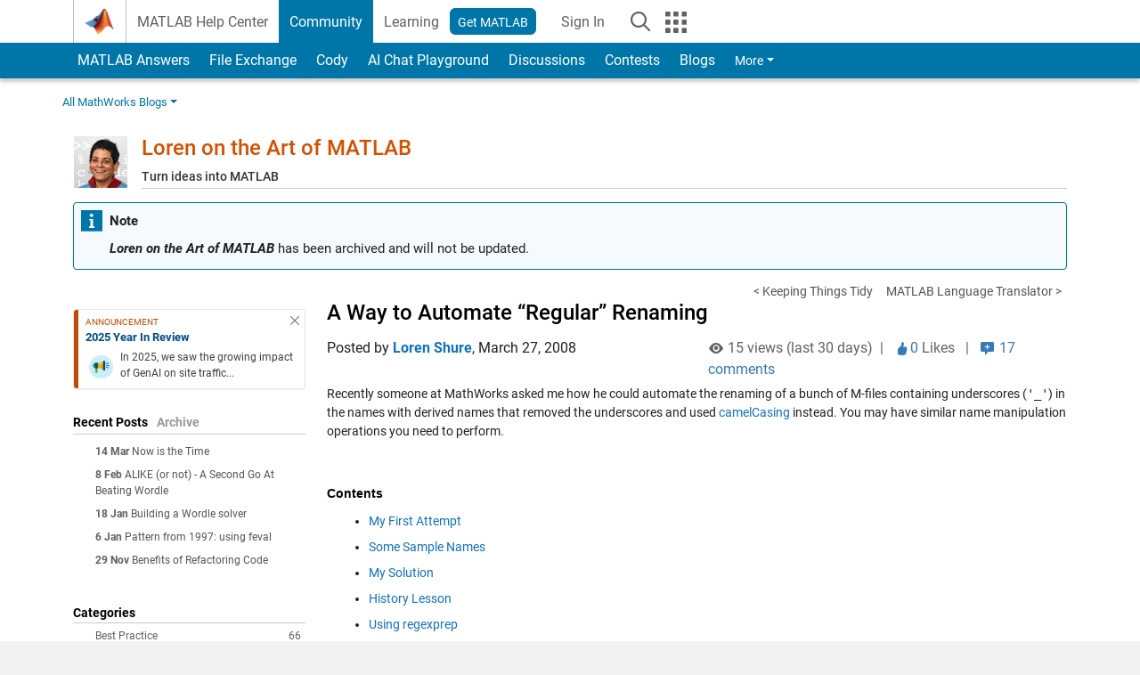

--- FILE ---
content_type: text/html; charset=UTF-8
request_url: https://blogs.mathworks.com/loren/2008/03/27/a-way-to-automate-regular-renaming/?from=en
body_size: 29819
content:
<!DOCTYPE html><html lang="en"><head><meta http-equiv="x-ua-compatible" content="IE=edge" >    <!-- Start wp_head -->
    <meta name='robots' content='max-image-preview:large' />

<!-- All in One SEO Pack 2.3.11.1 by Michael Torbert of Semper Fi Web Design[,] -->
<meta name="description"  content="Recently someone at MathWorks asked me how he could automate the renaming of a bunch of M-files containing underscores ('_') in the names with derived names" />

<link rel="canonical" href="https://blogs.mathworks.com/loren/2008/03/27/a-way-to-automate-regular-renaming/" />
<!-- /all in one seo pack -->
<link rel="alternate" type="application/rss+xml" title="Loren on the Art of MATLAB &raquo; A Way to Automate &#8220;Regular&#8221; Renaming Comments Feed" href="https://blogs.mathworks.com/loren/2008/03/27/a-way-to-automate-regular-renaming/feed/" />
<script type="text/javascript">
window._wpemojiSettings = {"baseUrl":"https:\/\/s.w.org\/images\/core\/emoji\/14.0.0\/72x72\/","ext":".png","svgUrl":"https:\/\/s.w.org\/images\/core\/emoji\/14.0.0\/svg\/","svgExt":".svg","source":{"concatemoji":"https:\/\/blogs.mathworks.com\/loren\/wp-includes\/js\/wp-emoji-release.min.js?ver=6.1.1"}};
/*! This file is auto-generated */
!function(e,a,t){var n,r,o,i=a.createElement("canvas"),p=i.getContext&&i.getContext("2d");function s(e,t){var a=String.fromCharCode,e=(p.clearRect(0,0,i.width,i.height),p.fillText(a.apply(this,e),0,0),i.toDataURL());return p.clearRect(0,0,i.width,i.height),p.fillText(a.apply(this,t),0,0),e===i.toDataURL()}function c(e){var t=a.createElement("script");t.src=e,t.defer=t.type="text/javascript",a.getElementsByTagName("head")[0].appendChild(t)}for(o=Array("flag","emoji"),t.supports={everything:!0,everythingExceptFlag:!0},r=0;r<o.length;r++)t.supports[o[r]]=function(e){if(p&&p.fillText)switch(p.textBaseline="top",p.font="600 32px Arial",e){case"flag":return s([127987,65039,8205,9895,65039],[127987,65039,8203,9895,65039])?!1:!s([55356,56826,55356,56819],[55356,56826,8203,55356,56819])&&!s([55356,57332,56128,56423,56128,56418,56128,56421,56128,56430,56128,56423,56128,56447],[55356,57332,8203,56128,56423,8203,56128,56418,8203,56128,56421,8203,56128,56430,8203,56128,56423,8203,56128,56447]);case"emoji":return!s([129777,127995,8205,129778,127999],[129777,127995,8203,129778,127999])}return!1}(o[r]),t.supports.everything=t.supports.everything&&t.supports[o[r]],"flag"!==o[r]&&(t.supports.everythingExceptFlag=t.supports.everythingExceptFlag&&t.supports[o[r]]);t.supports.everythingExceptFlag=t.supports.everythingExceptFlag&&!t.supports.flag,t.DOMReady=!1,t.readyCallback=function(){t.DOMReady=!0},t.supports.everything||(n=function(){t.readyCallback()},a.addEventListener?(a.addEventListener("DOMContentLoaded",n,!1),e.addEventListener("load",n,!1)):(e.attachEvent("onload",n),a.attachEvent("onreadystatechange",function(){"complete"===a.readyState&&t.readyCallback()})),(e=t.source||{}).concatemoji?c(e.concatemoji):e.wpemoji&&e.twemoji&&(c(e.twemoji),c(e.wpemoji)))}(window,document,window._wpemojiSettings);
</script>
<style type="text/css">
img.wp-smiley,
img.emoji {
	display: inline !important;
	border: none !important;
	box-shadow: none !important;
	height: 1em !important;
	width: 1em !important;
	margin: 0 0.07em !important;
	vertical-align: -0.1em !important;
	background: none !important;
	padding: 0 !important;
}
</style>
	<link rel='stylesheet' id='wp-block-library-css' href='https://blogs.mathworks.com/loren/wp-includes/css/dist/block-library/style.min.css?ver=6.1.1' type='text/css' media='all' />
<link rel='stylesheet' id='classic-theme-styles-css' href='https://blogs.mathworks.com/loren/wp-includes/css/classic-themes.min.css?ver=1' type='text/css' media='all' />
<style id='global-styles-inline-css' type='text/css'>
body{--wp--preset--color--black: #000000;--wp--preset--color--cyan-bluish-gray: #abb8c3;--wp--preset--color--white: #ffffff;--wp--preset--color--pale-pink: #f78da7;--wp--preset--color--vivid-red: #cf2e2e;--wp--preset--color--luminous-vivid-orange: #ff6900;--wp--preset--color--luminous-vivid-amber: #fcb900;--wp--preset--color--light-green-cyan: #7bdcb5;--wp--preset--color--vivid-green-cyan: #00d084;--wp--preset--color--pale-cyan-blue: #8ed1fc;--wp--preset--color--vivid-cyan-blue: #0693e3;--wp--preset--color--vivid-purple: #9b51e0;--wp--preset--gradient--vivid-cyan-blue-to-vivid-purple: linear-gradient(135deg,rgba(6,147,227,1) 0%,rgb(155,81,224) 100%);--wp--preset--gradient--light-green-cyan-to-vivid-green-cyan: linear-gradient(135deg,rgb(122,220,180) 0%,rgb(0,208,130) 100%);--wp--preset--gradient--luminous-vivid-amber-to-luminous-vivid-orange: linear-gradient(135deg,rgba(252,185,0,1) 0%,rgba(255,105,0,1) 100%);--wp--preset--gradient--luminous-vivid-orange-to-vivid-red: linear-gradient(135deg,rgba(255,105,0,1) 0%,rgb(207,46,46) 100%);--wp--preset--gradient--very-light-gray-to-cyan-bluish-gray: linear-gradient(135deg,rgb(238,238,238) 0%,rgb(169,184,195) 100%);--wp--preset--gradient--cool-to-warm-spectrum: linear-gradient(135deg,rgb(74,234,220) 0%,rgb(151,120,209) 20%,rgb(207,42,186) 40%,rgb(238,44,130) 60%,rgb(251,105,98) 80%,rgb(254,248,76) 100%);--wp--preset--gradient--blush-light-purple: linear-gradient(135deg,rgb(255,206,236) 0%,rgb(152,150,240) 100%);--wp--preset--gradient--blush-bordeaux: linear-gradient(135deg,rgb(254,205,165) 0%,rgb(254,45,45) 50%,rgb(107,0,62) 100%);--wp--preset--gradient--luminous-dusk: linear-gradient(135deg,rgb(255,203,112) 0%,rgb(199,81,192) 50%,rgb(65,88,208) 100%);--wp--preset--gradient--pale-ocean: linear-gradient(135deg,rgb(255,245,203) 0%,rgb(182,227,212) 50%,rgb(51,167,181) 100%);--wp--preset--gradient--electric-grass: linear-gradient(135deg,rgb(202,248,128) 0%,rgb(113,206,126) 100%);--wp--preset--gradient--midnight: linear-gradient(135deg,rgb(2,3,129) 0%,rgb(40,116,252) 100%);--wp--preset--duotone--dark-grayscale: url('#wp-duotone-dark-grayscale');--wp--preset--duotone--grayscale: url('#wp-duotone-grayscale');--wp--preset--duotone--purple-yellow: url('#wp-duotone-purple-yellow');--wp--preset--duotone--blue-red: url('#wp-duotone-blue-red');--wp--preset--duotone--midnight: url('#wp-duotone-midnight');--wp--preset--duotone--magenta-yellow: url('#wp-duotone-magenta-yellow');--wp--preset--duotone--purple-green: url('#wp-duotone-purple-green');--wp--preset--duotone--blue-orange: url('#wp-duotone-blue-orange');--wp--preset--font-size--small: 13px;--wp--preset--font-size--medium: 20px;--wp--preset--font-size--large: 36px;--wp--preset--font-size--x-large: 42px;--wp--preset--spacing--20: 0.44rem;--wp--preset--spacing--30: 0.67rem;--wp--preset--spacing--40: 1rem;--wp--preset--spacing--50: 1.5rem;--wp--preset--spacing--60: 2.25rem;--wp--preset--spacing--70: 3.38rem;--wp--preset--spacing--80: 5.06rem;}:where(.is-layout-flex){gap: 0.5em;}body .is-layout-flow > .alignleft{float: left;margin-inline-start: 0;margin-inline-end: 2em;}body .is-layout-flow > .alignright{float: right;margin-inline-start: 2em;margin-inline-end: 0;}body .is-layout-flow > .aligncenter{margin-left: auto !important;margin-right: auto !important;}body .is-layout-constrained > .alignleft{float: left;margin-inline-start: 0;margin-inline-end: 2em;}body .is-layout-constrained > .alignright{float: right;margin-inline-start: 2em;margin-inline-end: 0;}body .is-layout-constrained > .aligncenter{margin-left: auto !important;margin-right: auto !important;}body .is-layout-constrained > :where(:not(.alignleft):not(.alignright):not(.alignfull)){max-width: var(--wp--style--global--content-size);margin-left: auto !important;margin-right: auto !important;}body .is-layout-constrained > .alignwide{max-width: var(--wp--style--global--wide-size);}body .is-layout-flex{display: flex;}body .is-layout-flex{flex-wrap: wrap;align-items: center;}body .is-layout-flex > *{margin: 0;}:where(.wp-block-columns.is-layout-flex){gap: 2em;}.has-black-color{color: var(--wp--preset--color--black) !important;}.has-cyan-bluish-gray-color{color: var(--wp--preset--color--cyan-bluish-gray) !important;}.has-white-color{color: var(--wp--preset--color--white) !important;}.has-pale-pink-color{color: var(--wp--preset--color--pale-pink) !important;}.has-vivid-red-color{color: var(--wp--preset--color--vivid-red) !important;}.has-luminous-vivid-orange-color{color: var(--wp--preset--color--luminous-vivid-orange) !important;}.has-luminous-vivid-amber-color{color: var(--wp--preset--color--luminous-vivid-amber) !important;}.has-light-green-cyan-color{color: var(--wp--preset--color--light-green-cyan) !important;}.has-vivid-green-cyan-color{color: var(--wp--preset--color--vivid-green-cyan) !important;}.has-pale-cyan-blue-color{color: var(--wp--preset--color--pale-cyan-blue) !important;}.has-vivid-cyan-blue-color{color: var(--wp--preset--color--vivid-cyan-blue) !important;}.has-vivid-purple-color{color: var(--wp--preset--color--vivid-purple) !important;}.has-black-background-color{background-color: var(--wp--preset--color--black) !important;}.has-cyan-bluish-gray-background-color{background-color: var(--wp--preset--color--cyan-bluish-gray) !important;}.has-white-background-color{background-color: var(--wp--preset--color--white) !important;}.has-pale-pink-background-color{background-color: var(--wp--preset--color--pale-pink) !important;}.has-vivid-red-background-color{background-color: var(--wp--preset--color--vivid-red) !important;}.has-luminous-vivid-orange-background-color{background-color: var(--wp--preset--color--luminous-vivid-orange) !important;}.has-luminous-vivid-amber-background-color{background-color: var(--wp--preset--color--luminous-vivid-amber) !important;}.has-light-green-cyan-background-color{background-color: var(--wp--preset--color--light-green-cyan) !important;}.has-vivid-green-cyan-background-color{background-color: var(--wp--preset--color--vivid-green-cyan) !important;}.has-pale-cyan-blue-background-color{background-color: var(--wp--preset--color--pale-cyan-blue) !important;}.has-vivid-cyan-blue-background-color{background-color: var(--wp--preset--color--vivid-cyan-blue) !important;}.has-vivid-purple-background-color{background-color: var(--wp--preset--color--vivid-purple) !important;}.has-black-border-color{border-color: var(--wp--preset--color--black) !important;}.has-cyan-bluish-gray-border-color{border-color: var(--wp--preset--color--cyan-bluish-gray) !important;}.has-white-border-color{border-color: var(--wp--preset--color--white) !important;}.has-pale-pink-border-color{border-color: var(--wp--preset--color--pale-pink) !important;}.has-vivid-red-border-color{border-color: var(--wp--preset--color--vivid-red) !important;}.has-luminous-vivid-orange-border-color{border-color: var(--wp--preset--color--luminous-vivid-orange) !important;}.has-luminous-vivid-amber-border-color{border-color: var(--wp--preset--color--luminous-vivid-amber) !important;}.has-light-green-cyan-border-color{border-color: var(--wp--preset--color--light-green-cyan) !important;}.has-vivid-green-cyan-border-color{border-color: var(--wp--preset--color--vivid-green-cyan) !important;}.has-pale-cyan-blue-border-color{border-color: var(--wp--preset--color--pale-cyan-blue) !important;}.has-vivid-cyan-blue-border-color{border-color: var(--wp--preset--color--vivid-cyan-blue) !important;}.has-vivid-purple-border-color{border-color: var(--wp--preset--color--vivid-purple) !important;}.has-vivid-cyan-blue-to-vivid-purple-gradient-background{background: var(--wp--preset--gradient--vivid-cyan-blue-to-vivid-purple) !important;}.has-light-green-cyan-to-vivid-green-cyan-gradient-background{background: var(--wp--preset--gradient--light-green-cyan-to-vivid-green-cyan) !important;}.has-luminous-vivid-amber-to-luminous-vivid-orange-gradient-background{background: var(--wp--preset--gradient--luminous-vivid-amber-to-luminous-vivid-orange) !important;}.has-luminous-vivid-orange-to-vivid-red-gradient-background{background: var(--wp--preset--gradient--luminous-vivid-orange-to-vivid-red) !important;}.has-very-light-gray-to-cyan-bluish-gray-gradient-background{background: var(--wp--preset--gradient--very-light-gray-to-cyan-bluish-gray) !important;}.has-cool-to-warm-spectrum-gradient-background{background: var(--wp--preset--gradient--cool-to-warm-spectrum) !important;}.has-blush-light-purple-gradient-background{background: var(--wp--preset--gradient--blush-light-purple) !important;}.has-blush-bordeaux-gradient-background{background: var(--wp--preset--gradient--blush-bordeaux) !important;}.has-luminous-dusk-gradient-background{background: var(--wp--preset--gradient--luminous-dusk) !important;}.has-pale-ocean-gradient-background{background: var(--wp--preset--gradient--pale-ocean) !important;}.has-electric-grass-gradient-background{background: var(--wp--preset--gradient--electric-grass) !important;}.has-midnight-gradient-background{background: var(--wp--preset--gradient--midnight) !important;}.has-small-font-size{font-size: var(--wp--preset--font-size--small) !important;}.has-medium-font-size{font-size: var(--wp--preset--font-size--medium) !important;}.has-large-font-size{font-size: var(--wp--preset--font-size--large) !important;}.has-x-large-font-size{font-size: var(--wp--preset--font-size--x-large) !important;}
.wp-block-navigation a:where(:not(.wp-element-button)){color: inherit;}
:where(.wp-block-columns.is-layout-flex){gap: 2em;}
.wp-block-pullquote{font-size: 1.5em;line-height: 1.6;}
</style>
<link rel="https://api.w.org/" href="https://blogs.mathworks.com/loren/wp-json/" /><link rel="alternate" type="application/json" href="https://blogs.mathworks.com/loren/wp-json/wp/v2/posts/132" /><link rel="EditURI" type="application/rsd+xml" title="RSD" href="https://blogs.mathworks.com/loren/xmlrpc.php?rsd" />
<link rel="wlwmanifest" type="application/wlwmanifest+xml" href="https://blogs.mathworks.com/loren/wp-includes/wlwmanifest.xml" />
<meta name="generator" content="WordPress 6.1.1" />
<link rel='shortlink' href='https://blogs.mathworks.com/loren/?p=132' />
<link rel="alternate" type="application/json+oembed" href="https://blogs.mathworks.com/loren/wp-json/oembed/1.0/embed?url=https%3A%2F%2Fblogs.mathworks.com%2Floren%2F2008%2F03%2F27%2Fa-way-to-automate-regular-renaming%2F" />
<link rel="alternate" type="text/xml+oembed" href="https://blogs.mathworks.com/loren/wp-json/oembed/1.0/embed?url=https%3A%2F%2Fblogs.mathworks.com%2Floren%2F2008%2F03%2F27%2Fa-way-to-automate-regular-renaming%2F&#038;format=xml" />
    <!-- End wp_head -->
    <meta http-equiv="x-ua-compatible" content="IE=edge" >  <title>A Way to Automate &#8220;Regular&#8221; Renaming &raquo; Loren on the Art of MATLAB - MATLAB & Simulink</title>
  <meta charset="UTF-8">
  <meta name="generator" content="WordPress 6.1.1" /> <!-- leave this for stats -->
<meta name="viewport" content="width=device-width, initial-scale=1.0">
<meta http-equiv="Content-Security-Policy" content="upgrade-insecure-requests">
  <meta prefix="og: http://ogp.me/ns#" property="og:title" content="A Way to Automate &#8220;Regular&#8221; Renaming"/>
  <meta prefix="og: http://ogp.me/ns#" property="og:description" content="

Recently someone at MathWorks asked me how he could automate the renaming of a bunch of M-files containing underscores ('_') in the names with derived names that removed the underscores and used camelCasing instead. You may have similar name manipulation operations you need to perform.

&nbsp;
Contents


 	My First Attempt
 	Some Sample Names
 	My Solution
 	History Lesson
 	Using regexprep
 	Conclusions


My First Attempt
Of"/>
  <meta prefix="og: http://ogp.me/ns#" property="og:type" content="article"/>
  <meta prefix="og: http://ogp.me/ns#" property="og:url" content="https://blogs.mathworks.com/loren/2008/03/27/a-way-to-automate-regular-renaming/"/>
  <meta prefix="og: http://ogp.me/ns#" property="og:site_name" content="Loren on the Art of MATLAB"/>
  <meta prefix="og: http://ogp.me/ns#" property="og:image" content=""/>
  <meta prefix="og: http://ogp.me/ns#" property="og:image:url" content=""/>
  <meta property="fb:app_id" content="231947350571553"/>
    <script type='application/ld+json'>
  {
    "@context": "https://schema.org",
    "@type": "BlogPosting",
    "headline": "A Way to Automate &#8220;Regular&#8221; Renaming",
    "image": [""],
    "datePublished": "2008-03-27T15:08:43-04:00",
    "dateModified": "2008-03-27T15:08:43-04:00",
    "author": {
      "@type": "Person",
      "name": "Loren Shure",
      "url": "https://www.mathworks.com/matlabcentral/profile/authors/136425"
    },
    "publisher": {
      "@type": "Organization",
      "name": "The MathWorks, Inc.",
      "logo": "https://www.mathworks.com/etc.clientlibs/mathworks/clientlibs/customer-ui/templates/common/resources/images/mathworks-logo-membrane.svg"
    },
    "description": "Recently someone at MathWorks asked me how he could automate the renaming of a bunch of M-files containing underscores in the names with derived names that removed the underscores and used camelCasing instead You may have similar name manipulation operations you need to performnbspContents My First Attempt Some Sample Names My Solution History Lesson Using regexprep ConclusionsMy First AttemptOf"
  }
  </script>
    <script id="analyticsDigitalData">
    digitalData = {
      "pageInstanceID" : "https://blogs.mathworks.com/loren/2008/03/27/a-way-to-automate-regular-renaming/",
      "page" : {
      "pageInfo" : {
        "pageID" : "https://blogs.mathworks.com/loren/2008/03/27/a-way-to-automate-regular-renaming/",
        "destinationURL" : "https://blogs.mathworks.com/loren/2008/03/27/a-way-to-automate-regular-renaming/"
      },
      "category" : {
        "subCategory1" : "/2008/03/27/a-way-to-automate-regular-renaming/",
        "pageType" : "ovp"
      },
      "attributes" : {
        "descriptionCode" : "",
        "blogCode" : "Blogs_132_loren",
        "aic" : [ ],
        "category" : ["Efficiency", "Less Used Functionality", "Readability", "Strings"]
      }
      },
      "product" : [ ],
      "component" : [ ]
    };
  </script>
    <meta name="twitter:card" value="summary" />
  <meta name="twitter:url" value="https://blogs.mathworks.com/loren/2008/03/27/a-way-to-automate-regular-renaming/" />
  <meta name="twitter:title" value="A Way to Automate &#8220;Regular&#8221; Renaming" />
  <meta name="twitter:description" value="

Recently someone at MathWorks asked me how he could automate the renaming of a bunch of M-files containing underscores ('_') in the names with derived names that removed the underscores and used camelCasing instead. You may have similar name manipulation operations you need to perform.

&nbsp;
Contents


 	My First Attempt
 	Some Sample Names
 	My Solution
 	History Lesson
 	Using regexprep
 	Conclusions


My First Attempt
Of" />
  <meta name="twitter:image" value="" />

  <!-- BEGIN Adobe DTM -->
<script type="text/javascript" src="//assets.adobedtm.com/d0cc0600946eb3957f703b9fe43c3590597a8c2c/satelliteLib-e8d23c2e444abadc572df06537e2def59c01db09.js"></script>
<!-- END Adobe DTM -->
<link rel="alternate" type="application/rss+xml" title="RSS 2.0" href="https://blogs.mathworks.com/loren/feed/" />
<link rel="alternate" type="text/xml" title="RSS .92" href="https://blogs.mathworks.com/loren/feed/rss/" />
<link rel="alternate" type="application/atom+xml" title="Atom 0.3" href="https://blogs.mathworks.com/loren/feed/atom/" />

<link type="text/css" rel="stylesheet" href="/css/reset.css?v1.1" />
<link type="text/css" rel="stylesheet" href="https://blogs.mathworks.com/css/videos.css?v1.0" />

<link href="https://www.mathworks.com/includes_content/responsive/css/site7.css?201507" rel="stylesheet" type="text/css">
<link href="https://www.mathworks.com/includes_content/responsive/css/site7_lg.css" rel="stylesheet" media="screen and (min-width: 1200px)">
<link href="https://www.mathworks.com/includes_content/responsive/css/site7_md.css" rel="stylesheet" media="screen and (min-width: 992px) and (max-width: 1199px)">
<link href="https://www.mathworks.com/includes_content/responsive/css/site7_sm+xs.css" rel="stylesheet" media="screen and (max-width: 991px)">
<link href="https://www.mathworks.com/includes_content/responsive/css/site7_sm.css" rel="stylesheet" media="screen and (min-width: 768px) and (max-width: 991px)">
<link href="https://www.mathworks.com/includes_content/responsive/css/site7_xs.css" rel="stylesheet" media="screen and (max-width: 767px)">
<link href="https://www.mathworks.com/includes_content/responsive/css/site6_offcanvas.css" rel="stylesheet" type="text/css">
<link href="https://www.mathworks.com/includes_content/responsive/css/site6_print.css" rel="stylesheet" type="text/css" media="print">

<link rel="icon" href="https://www.mathworks.com/etc.clientlibs/mathworks/clientlibs/customer-ui/templates/common/resources/images/favicon.20250318171909968.ico" type="image/x-icon"/>

<script src="https://www.mathworks.com/etc.clientlibs/mathworks/clientlibs/customer-ui/components/webvitals.min.20250318171909968.js"></script>
<script src="https://www.mathworks.com/etc.clientlibs/mathworks/clientlibs/customer-ui/components/jquery.min.20250318171909968.js"></script>

<link rel="stylesheet" href="https://www.mathworks.com/etc.clientlibs/mathworks/clientlibs/customer-ui/components/bootstrap5.min.20250318171909968.css" type="text/css">
<link rel="stylesheet" href="https://www.mathworks.com/etc.clientlibs/mathworks/clientlibs/customer-ui/templates/common/bs5.min.20250318171909968.css" type="text/css">
<link rel="stylesheet" href="https://www.mathworks.com/etc.clientlibs/mathworks/clientlibs/customer-ui/templates/matlabcentral.min.20250318171909968.css" type="text/css">

<link href="https://www.mathworks.com/etc.clientlibs/mathworks/clientlibs/customer-ui/templates/common/resources/fonts/roboto/roboto-latin-italic-400.20250318171909968.woff2" rel="preload" as="font" type="font/woff2" crossorigin/>
<link href="https://www.mathworks.com/etc.clientlibs/mathworks/clientlibs/customer-ui/templates/common/resources/fonts/roboto/roboto-latin-italic-500.20250318171909968.woff2" rel="preload" as="font" type="font/woff2" crossorigin/>
<link href="https://www.mathworks.com/etc.clientlibs/mathworks/clientlibs/customer-ui/templates/common/resources/fonts/roboto/roboto-latin-italic-700.20250318171909968.woff2" rel="preload" as="font" type="font/woff2" crossorigin/>
<link href="https://www.mathworks.com/etc.clientlibs/mathworks/clientlibs/customer-ui/templates/common/resources/fonts/roboto/roboto-latin-normal-400.20250318171909968.woff2" rel="preload" as="font" type="font/woff2" crossorigin/>
<link href="https://www.mathworks.com/etc.clientlibs/mathworks/clientlibs/customer-ui/templates/common/resources/fonts/roboto/roboto-latin-normal-500.20250318171909968.woff2" rel="preload" as="font" type="font/woff2" crossorigin/>
<link href="https://www.mathworks.com/etc.clientlibs/mathworks/clientlibs/customer-ui/templates/common/resources/fonts/roboto/roboto-latin-normal-700.20250318171909968.woff2" rel="preload" as="font" type="font/woff2" crossorigin/>
<link href="https://www.mathworks.com/etc.clientlibs/mathworks/clientlibs/customer-ui/templates/common/resources/fonts/mathworks.20250318171909968.woff" rel="preload" as="font" type="font/woff" crossorigin/>

<link rel="stylesheet" type="text/css" media="print" href="https://blogs.mathworks.com/loren/wp-content/themes/mathworks_1.0/print.css" />
<link rel="apple-touch-icon" sizes="60×60" href="https://blogs.mathworks.com/wp-content/themes/mathworks_1.0/images/mobile_icon_60.png">
<link rel="apple-touch-icon" sizes="120×120" href="https://blogs.mathworks.com/wp-content/themes/mathworks_1.0/images/mobile_icon_120.png">
<link rel="apple-touch-icon" sizes="180×180" href="https://blogs.mathworks.com/wp-content/themes/mathworks_1.0/images/mobile_icon_180.png">
<link rel="icon" sizes="192×192" href="https://blogs.mathworks.com/wp-content/themes/mathworks_1.0/images/mobile_icon_192.png">
<link rel="icon" sizes="128×128" href="https://blogs.mathworks.com/wp-content/themes/mathworks_1.0/images/mobile_icon_128.png">
<script src="/js/jquery.cookie.js"></script>
<link type="text/css" rel="stylesheet" href="/wp-content/themes/mathworks_1.0/style.css?v2.2" />
<link type="text/css" rel="stylesheet" href="/wp-content/themes/mathworks_1.0/rtc.css?v1.0" />
<link href="https://use.typekit.net/xvy5baa.css" rel="stylesheet">
<!-- HTML5 shim and Respond.js IE8 support of HTML5 elements and media queries -->
<!--[if lt IE 9]>
  <script src="/js/html5shiv.js?v1.1"></script>
  <script src="/js/respond.min.js?v1.1"></script>
<![endif]-->

  <script type="text/x-mathjax-config">
      MathJax.Hub.Config({
          tex2jax: {
              inlineMath: [ ['$','$'], ["\\(","\\)"] ],
              displayMath: [ ['$$','$$'], ["\\[","\\]"] ],
      processEscapes: true
          }
      });
  </script>
  <script type="text/javascript" src="https://cdnjs.cloudflare.com/ajax/libs/mathjax/2.7.5/MathJax.js?config=TeX-AMS-MML_HTMLorMML"></script>
<script type="text/javascript" src="/wp-content/themes/mathworks_1.0/js/mathworks1.0_theme.js?v1.1"></script>
<script type="text/javascript" src="https://blogs.mathworks.com/js/videos.js?v1.0"></script>

<script src="https://matlab.mathworks.com/open/openwith.js"></script>

<script src = "https://www.mathworks.com/matlabcentral/jscript/profile_card_v1.4.js" data-app-name="blogs"></script>
<script src = "https://www.mathworks.com/includes_content/responsive/scripts/iframeResizer.min.js"></script>
<script src="https://www.mathworks.com/matlabcentral/discussions/component.v3.js"></script>
</head>
<body id="responsive_offcanvas" class="responsive_offcanvas_fixed templateservice -has_usernav -is_full_header" data-cid="mktg">
    <!-- MW Prow -->
    
  <a class="skip_link visually-hidden-focusable" href="#main">Skip to content</a>


  <header class="-has_matrix
           -has_mwa
           -has_store
           -has_topnav
           -has_subnav
           -has_slidingnav">
    <nav class="navbar navbar-expand-lg" aria-label="Main navigation">
      <div class="container-fluid container-lg">
        <div class="d-lg-flex flex-row align-items-center" id="header_content_container">
          <a href="https://www.mathworks.com/?s_tid=user_nav_logo" class="navbar-brand d-inline-flex">
            
            <img src="https://www.mathworks.com/etc.clientlibs/mathworks/clientlibs/customer-ui/templates/common/resources/images/mathworks-logo-membrane.20250318171909968.svg" class="mw_logo" alt="MathWorks" width="34" height="30"/>
          </a>

          <div class="sectionHead sectionhead containsResourceName resourceClass-sectionhead">


  <p class="d-inline-flex d-lg-none h1">
    <a href="https://blogs.mathworks.com/" class="add_cursor_pointer">Blogs</a>
  </p>
  




</div>


          <div class="d-flex d-lg-none" id="global_mobile_actuator_container_search">
            <button class="navbar-toggler btn collapsed" id="global_search_mobile_actuator" type="button" data-toggle="collapse" data-bs-toggle="collapse" data-target="#global_search_mobile" data-bs-target="#global_search_mobile" aria-controls="global_search_mobile" aria-expanded="false" aria-label="Toggle Search">
              <span class="icon-search"></span>
            </button>
          </div>
          <div class="navbar-collapse collapse" id="global_search_mobile">
            <div id="global_search_mobile_placeholder"></div>
            <div id="global_search_container">
              <div class="sectionHeadSearchBox sectionheadsearchbox containsResourceName resourceClass-sectionheadsearchbox">

  

  
    
    
<script src="https://www.mathworks.com/etc.clientlibs/mathworks/clientlibs/customer-ui/components/sectionheadsearchbox/bs5.min.20250318171909968.js"></script>



    
    
    <form name="search" id="site_search" class="site_search" action="https://www.mathworks.com/search.html" method="get">
      <div class="input-group">
        <label id="search-mathworks" class="visually-hidden" for="query">Search Blogs</label>
        <input type="hidden" name="c[]" id="site_search_collection" value="blogs"/>
        <input type="hidden" name="fq[]" value="subcollection:community/blogs">
        <input type="search" name="q" id="query" class="form-control conjoined_search" aria-autocomplete="list" autocomplete="off" role="combobox" aria-controls="search_suggestions" aria-haspopup="listbox" aria-expanded="true" aria-activedescendant placeholder="Search Blogs" data-site-domain="www" data-site-language="en" data-typeahead-proxy-url="https://services.mathworks.com/typeahead" data-typeahead-result-count="10" data-label-suggestions="Suggestions" data-label-see-all-results="See all results" aria-labelledby="search-mathworks" aria-owns="sectionHeadSearchDropdown"/>
        <button class="btn btn_color_blue btn-outline dropdown-toggle" type="button" data-toggle="dropdown" data-bs-toggle="dropdown" aria-expanded="false" id="site_search_selector">Blogs</button>
        <ul class="dropdown-menu dropdown-menu-end" id="sectionHeadSearchDropdown">
          
            <li><a class="dropdown-item" href="#" data-placeholder="Search Help Center" data-collection="support" data-action="https://www.mathworks.com/support/search.html" data-parameter="q">Help Center</a></li>
          
            <li style="display:none;"><a class="dropdown-item" href="#" data-placeholder="Search Blogs" data-collection="blogs" data-action="https://www.mathworks.com/search.html" data-parameter="q">Blogs</a></li>
          
          <li><a class="dropdown-item" href="#" data-placeholder="Search MathWorks.com" data-collection="entire_site" data-action="https://www.mathworks.com/search.html" data-parameter="q">MathWorks</a></li>
        </ul>
        <a href="#" id="searchbutton" class="btn btn_color_blue btn-outline" aria-label="Search"><span class="icon-search icon_24"></span></a>
      </div>
    </form>

    <script>
      $(document).ready(function() {
          $('#searchbutton').on('click', function(event) {
            event.preventDefault();
            $('#site_search').submit();
          });

          // Function to update the hidden input's value based on the label's text
          function updateHiddenInput() {
              var labelText = $('#search-mathworks').text().trim();
              if (labelText === 'Search Blogs') {
                  $('input[name="fq[]"]').val('subcollection:community/blogs');
              } else {
                  $('input[name="fq[]"]').val(''); // Set to empty if not "Search Blogs"
              }
          }

          // Assuming some mechanism to change the label content, use a mutation observer
          const targetNode = document.getElementById('search-mathworks');
          const config = { characterData: true, childList: true, subtree: true };

          const callback = function(mutationsList, observer) {
              for(const mutation of mutationsList) {
                  if (mutation.type === 'childList' || mutation.type === 'characterData') {
                      updateHiddenInput();
                  }
              }
          };

          const observer = new MutationObserver(callback);
          observer.observe(targetNode, config);
      });
    </script>
  

  

</div>

            </div>
          </div>


          <div class="d-flex d-lg-none" id="global_mobile_actuator_container_navigation">
            <button class="navbar-toggler collapsed btn" id="global_navigation_mobile_actuator" type="button" data-toggle="collapse" data-bs-toggle="collapse" data-target="#global_navigation" data-bs-target="#global_navigation" aria-controls="global_navigation" aria-expanded="false" aria-label="${alwaystranslate:'Toggle Main Navigation'}">
              <span class="icon-menu-full"></span>
            </button>
          </div>
          <div class="collapse navbar-collapse" id="global_navigation">
            
            <div class="topNavigation topnavigation containsResourceName resourceClass-topnavigation">



  <ul class="navbar-nav flex-grow-1 align-items-lg-center mb-0">
    
    
      <li class="nav-item dropdown" id="globalnav_item_helpcenter">
        
  
  
  

  

  <a href="https://www.mathworks.com/help/?s_tid=user_nav_help" class="nav-link ">

    

    
      
      MATLAB Help Center</a>

    
    
  

        
      </li>
    
      <li class="nav-item dropdown" id="globalnav_item_community">
        
  
  
  

  

  <a href="https://www.mathworks.com/matlabcentral/?s_tid=user_nav_community" class="nav-link active ">

    

    
      
      Community</a>

    
    
  

        
      </li>
    
      <li class="nav-item dropdown" id="globalnav_item_learning">
        
  
  
  

  

  <a href="https://matlabacademy.mathworks.com/?s_tid=user_nav_learning" class="nav-link ">

    

    
      
      Learning</a>

    
    
  

        
      </li>
    

    
    <li class="nav-item  -alignment_lg_end" id="globalnav_item_matlab">
      
      

      
  
  
  

  

  <a href="https://login.mathworks.com/embedded-login/landing.html?cid=getmatlab&s_tid=gn_getml" style="display:none !important;" class="not-logged-in btn btn_color_blue d-block d-lg-inline-flex ">

    

    
      
      Get MATLAB</a>

    
    
  

      
  
  
  

  

  <a href="https://login.mathworks.com/embedded-login/landing.html?cid=getmatlab&s_tid=gn_getml" style="display:none !important;" class="logged-in btn btn_color_blue d-block d-lg-inline-flex ">

    

    
      
      MATLAB</a>

    
    
  


    </li>

    
    
      <li class="nav-item dropdown -alignment_lg_end" id="globalnav_item_mwa">
        <a href="#" class="nav-link headernav_login mwa-nav_login" id="mwanav_item_login" style="display: none;" title="Sign In to Your MathWorks Account">
          Sign In <span class="sr-only visually-hidden">to Your MathWorks Account</span>
        </a>

        <a href="#" class="nav-link headernav_logout dropdown-toggle" id="mwanav_actuator" role="button" data-toggle="dropdown" data-bs-toggle="dropdown" aria-expanded="false" style="display: none;" title="Access your MathWorks Account">
          <span class="mwanav_avatar mwa_image_drop_down"></span>
          <span class="mobile_account_name visually_hidden_xxl visually_hidden_xl visually_hidden_lg hidden-md hidden-lg"></span>
        </a>
        <ul class="dropdown-menu dropdown-menu-lg-end" id="mwanav_dropdown_menu">
          <li id='mwanav_item_account'><a class='mwa-account dropdown-item'>My Account</a></li>
          <li id='mwanav_item_community'><a class='mwa-community-profile dropdown-item'>My Community Profile</a></li>
          <li id='mwanav_item_associate'><a class='mwa-link-license dropdown-item'>Link License</a></li>
          <li><hr class="dropdown-divider"/></li>
          <li id='mwanav_item_logout'><a class='mwa-logout dropdown-item'>Sign Out</a></li>
        </ul>
      </li>
    

    

    

    <li class="nav-item d-block d-lg-none" id="globalnav_item_mobile_cta_support">
      
  
  
  

  

  <a href="https://www.mathworks.com/support/contact_us.html" id="mobile_cta_support" class="nav-link ">

    

    
      <span class="icon-phone"></span>
      Contact MathWorks Support</a>

    
    
  

    </li>

    <li class="nav-item d-block d-lg-none" id="globalnav_item_mobile_cta_corporate">
      
  
  
  

  

  <a href="https://www.mathworks.com/" id="mobile_cta_corporate" class="nav-link ">

    

    
      <span class="icon-membrane"></span>
      Visit mathworks.com</a>

    
    
  

    </li>

    <li class="nav-item dropdown d-none d-lg-block -alignment_lg_end" id="globalnav_item_search">
      <a href="#" class="nav-link dropdown-toggle" role="button" data-toggle="dropdown" data-bs-toggle="dropdown" aria-expanded="false" aria-label="${alwaystranslate:&quot;Search&quot;}"><span class="icon-search"></span></a>
      <div class="dropdown-menu">
        <div class="container-lg">
          <div class="row align-items-center">
            
            
              <div class="col">
                <div id="global_search_desktop_placeholder"></div>
              </div>
            
          </div>
        </div>
      </div>
    </li>

    <li class="nav-item d-none d-lg-block -alignment_lg_end" id="globalnav_item_matrix">
      <mw-matrix lang="en" tier="DOTCOM" env="prod" bsversion="bs5" class="nav-link" host="https://www.mathworks.com"></mw-matrix>
    </li>
  </ul>


  


</div>

          </div>
        </div>

        
      </div>
    </nav>
  </header>



  


  <div class="sticky-top" id="sticky_container">
    
    <div class="subnav" id="subnav">
      <div class="subnav_container">
        <div class="container-fluid container-lg">
          <div class="row">
            <div class="col-12">
              <div class="slidingNav slidingnav containsResourceName resourceClass-slidingnav">

<div id="sliding_nav" class="splide" data-item-per-page="8">
  <div class="splide__track">
    <ul class="splide__list">
      
        
          <li id="mlcsubnav_answers" class="splide__slide  mlcsubnav_answers">
            
  
  
  

  

  <a href="https://www.mathworks.com/matlabcentral/answers/index/?s_tid=gn_mlc_an">

    

    
      
      &nbsp;MATLAB Answers</a>

    
    
  

          </li>
        
        
      
        
          <li id="mlcsubnav_fx" class="splide__slide  mlcsubnav_fx">
            
  
  
  

  

  <a href="https://www.mathworks.com/matlabcentral/fileexchange/?s_tid=gn_mlc_fx_files">

    

    
      
      File Exchange</a>

    
    
  

          </li>
        
        
      
        
          <li id="mlcsubnav_cody" class="splide__slide  mlcsubnav_cody">
            
  
  
  

  

  <a href="https://www.mathworks.com/matlabcentral/cody/?s_tid=gn_mlc_cody">

    

    
      
      Cody</a>

    
    
  

          </li>
        
        
      
        
          <li id="mlcsubnav_playground" class="splide__slide  mlcsubnav_playground">
            
  
  
  

  

  <a href="https://www.mathworks.com/matlabcentral/playground?s_tid=gn_mlc_playground">

    

    
      
      AI Chat Playground</a>

    
    
  

          </li>
        
        
      
        
          <li id="mlcsubnav_discussions" class="splide__slide  mlcsubnav_discussions">
            
  
  
  

  

  <a href="https://www.mathworks.com/matlabcentral/discussions?s_tid=gn_mlc_disc">

    

    
      
      Discussions</a>

    
    
  

          </li>
        
        
      
        
          <li id="mlcsubnav_contests" class="splide__slide  mlcsubnav_contests">
            
  
  
  

  

  <a href="https://www.mathworks.com/matlabcentral/contests.html?s_tid=gn_mlc_contests">

    

    
      
      Contests</a>

    
    
  

          </li>
        
        
      
        
          <li id="mlcsubnav_blogs" class="splide__slide active mlcsubnav_blogs">
            
  
  
  

  

  <a href="https://blogs.mathworks.com/?s_tid=gn_mlc_blg">

    

    
      
      Blogs</a>

    
    
  

          </li>
        
        
      
        
        <li id="mlcsubnav_more" class="splide__slide dropdown mlcsubnav_more">
          <a href="#" class="dropdown-toggle" data-toggle="dropdown" data-bs-toggle="dropdown" role="button" aria-haspopup="true" aria-expanded="false">More<span class="caret"></span></a>
          <ul class="dropdown-menu">
            
              <li>
                
  
  
  

  

  <a href="https://www.mathworks.com/matlabcentral/content/communities.html?s_tid=gn_mlc_tbc_dl" class="dropdown-item ">

    

    
      
      Communities</a>

    
    
  

                
              </li>
            
              <li>
                
  
  
  

  

  <a href="https://www.mathworks.com/matlabcentral/community/onramps/mlc_treasure_hunt?s_tid=gn_mlc_hunt" class="dropdown-item ">

    

    
      
      Treasure Hunt</a>

    
    
  

                
              </li>
            
              <li>






  <a href="https://www.mathworks.com/matlabcentral/profile/authors/search?s_tid=gn_mlc_people" class="dropdown-item ">

    

    
      
      People</a>

    
    
  

                
              </li>
            
              <li>
                
  
  
  
  

  <a href="https://www.mathworks.com/matlabcentral/content/community-advisors.html?s_tid=gn_mlc_cab" class="dropdown-item ">

    

    
      
      Community Advisors</a>

    
    
  

                
              </li>
            
              <li>
                
  
  
  

  

  <a href="https://www.mathworks.com/matlabcentral/profile/badges/all?s_tid=gn_mlc_bdgs" class="dropdown-item ">

    

    
      
      Virtual Badges</a>

    
    
  

                
              </li>
            
              <li>
                
  
  
  

  

  <a href="https://www.mathworks.com/matlabcentral/content/about.html?s_tid=gn_mlc_about" class="dropdown-item ">

    

    
      
      About</a>

    
    
  

                
              </li>
            
          </ul>
        </li>
      
    </ul>
  </div>
</div>
<div>
  <div class="cq-placeholder" data-emptytext="Sliding Navigation"></div>
</div>

    
<link rel="stylesheet" href="https://www.mathworks.com/etc.clientlibs/mathworks/clientlibs/customer-ui/components/splide.min.20250318171909968.css" type="text/css">
<link rel="stylesheet" href="https://www.mathworks.com/etc.clientlibs/mathworks/clientlibs/customer-ui/components/slidingnav.min.20250318171909968.css" type="text/css">
<script src="https://www.mathworks.com/etc.clientlibs/mathworks/clientlibs/customer-ui/components/splide.min.20250318171909968.js"></script>
<script src="https://www.mathworks.com/etc.clientlibs/mathworks/clientlibs/customer-ui/components/slidingnav.min.20250318171909968.js"></script>


</div>

            </div>
          </div>
        </div>
      </div>
    </div>
    




  </div>


<div class="cssjs containsResourceName section resourceClass-cssjs">    
<link rel="stylesheet" href="https://www.mathworks.com/etc.clientlibs/mathworks/clientlibs/customer-ui/templates/mathworks-aem.min.20250318171909968.css" type="text/css">
<link rel="stylesheet" href="https://www.mathworks.com/etc.clientlibs/mathworks/clientlibs/customer-ui/components/searchrefine.min.20250318171909968.css" type="text/css">
<link rel="stylesheet" href="https://www.mathworks.com/etc.clientlibs/mathworks/clientlibs/customer-ui/components/panel.min.20250318171909968.css" type="text/css">
<link rel="stylesheet" href="https://www.mathworks.com/etc.clientlibs/mathworks/clientlibs/customer-ui/components/card.min.20250318171909968.css" type="text/css">
<link rel="stylesheet" href="https://www.mathworks.com/etc.clientlibs/mathworks/clientlibs/customer-ui/templates/search.min.20250318171909968.css" type="text/css">
</div>

<div class="cssjs containsResourceName section resourceClass-cssjs">
<link rel="stylesheet" href="https://www.mathworks.com/etc.clientlibs/mathworks/clientlibs/customer-ui/components/showmoretoggle.min.20250318171909968.css" type="text/css">
<script src="https://www.mathworks.com/etc.clientlibs/mathworks/clientlibs/customer-ui/components/showmoretoggle.min.20250318171909968.js"></script>
</div>

<div class="cssjs containsResourceName section resourceClass-cssjs">
<link rel="stylesheet" href="https://www.mathworks.com/etc.clientlibs/mathworks/clientlibs/customer-ui/components/form.min.20250318171909968.css" type="text/css">
</div>

<div class="cssjs containsResourceName section resourceClass-cssjs">
<link rel="stylesheet" href="https://www.mathworks.com/etc.clientlibs/mathworks/clientlibs/customer-ui/components/accordion.min.20250318171909968.css" type="text/css">
<link rel="stylesheet" href="https://www.mathworks.com/etc.clientlibs/mathworks/clientlibs/customer-ui/components/alert.min.20250318171909968.css" type="text/css">
<link rel="stylesheet" href="https://www.mathworks.com/etc.clientlibs/mathworks/clientlibs/customer-ui/components/band.min.20250318171909968.css" type="text/css">
<link rel="stylesheet" href="https://www.mathworks.com/etc.clientlibs/mathworks/clientlibs/customer-ui/components/blockquote.min.20250318171909968.css" type="text/css">
<link rel="stylesheet" href="https://www.mathworks.com/etc.clientlibs/mathworks/clientlibs/customer-ui/components/image.min.20250318171909968.css" type="text/css">
<link rel="stylesheet" href="https://www.mathworks.com/etc.clientlibs/mathworks/clientlibs/customer-ui/components/inpagenav.min.20250318171909968.css" type="text/css">
<link rel="stylesheet" href="https://www.mathworks.com/etc.clientlibs/mathworks/clientlibs/customer-ui/components/table.min.20250318171909968.css" type="text/css">
<script src="https://www.mathworks.com/etc.clientlibs/mathworks/clientlibs/customer-ui/components/accordion.min.20250318171909968.js"></script>
<script src="https://www.mathworks.com/etc.clientlibs/mathworks/clientlibs/customer-ui/components/panel.min.20250318171909968.js"></script>
</div>

<link rel="stylesheet" href="https://www.mathworks.com/etc.clientlibs/mathworks/clientlibs/customer-ui/components/button.min.20250318171909968.css" type="text/css">
<link rel="stylesheet" href="https://www.mathworks.com/etc.clientlibs/mathworks/clientlibs/customer-ui/components/downsize.min.20250318171909968.css" type="text/css">
<link rel="stylesheet" href="https://www.mathworks.com/etc.clientlibs/mathworks/clientlibs/customer-ui/components/upsize.min.20250318171909968.css" type="text/css">
<link rel="stylesheet" href="https://www.mathworks.com/etc.clientlibs/mathworks/clientlibs/customer-ui/components/tags.min.20250318171909968.css" type="text/css">
<link rel="stylesheet" href="https://www.mathworks.com/etc.clientlibs/mathworks/clientlibs/customer-ui/templates/common/bs5-footer.min.20250318171909968.css" type="text/css">

<script src="https://www.mathworks.com/etc.clientlibs/mathworks/clientlibs/customer-ui/templates/akamai.min.20250318171909968.js"></script>
<script src="https://www.mathworks.com/etc.clientlibs/mathworks/clientlibs/customer-ui/components/substitutepricing.min.20250318171909968.js"></script>
<script src="https://www.mathworks.com/etc.clientlibs/mathworks/clientlibs/customer-ui/components/bootstrap5.min.20250318171909968.js"></script>
<script src="https://www.mathworks.com/etc.clientlibs/mathworks/clientlibs/customer-ui/components/signinanalytics.min.20250318171909968.js"></script>
<script src="https://www.mathworks.com/etc.clientlibs/mathworks/clientlibs/customer-ui/components/spotlight.min.20250318171909968.js"></script>
<script src="https://www.mathworks.com/etc.clientlibs/mathworks/clientlibs/customer-ui/templates/common/bs5.min.20250318171909968.js"></script>

<script src="https://www.mathworks.com/etc.clientlibs/mathworks/clientlibs/customer-ui/components/corporatenav.min.20250318171909968.js"></script>


<link rel="stylesheet" href="https://www.mathworks.com/etc.clientlibs/mathworks/clientlibs/customer-ui/components/matrixmenu.min.20250318171909968.css" type="text/css">
<script src="https://www.mathworks.com/etc.clientlibs/mathworks/clientlibs/customer-ui/components/matrixmenu.min.20250318171909968.js"></script>
<script>
  $('.matrix_affordance_container_mobile button').on('click', function() { $('#matrix_collapse').collapse('toggle') })
</script>


<link rel="stylesheet" href="https://www.mathworks.com/etc.clientlibs/mathworks/clientlibs/customer-ui/components/typeahead.min.20250318171909968.css" type="text/css">
<script src = "https://www.mathworks.com/matlabcentral/jscript/community-typeahead-v3.js" defer></script>
<script type="text/javascript">
  $( document ).ready(function() {
    const possibleSelectors = ['#query'];
    possibleSelectors.forEach(selector => {
      const inputElement = document.querySelector(selector);
      if (inputElement) {
        const customElement = document.createElement('community-typeahead');
        customElement.setAttribute('input-selector', selector);
        customElement.setAttribute('quick-links', '[]');
        customElement.setAttribute('app', 'blogs');
        customElement.setAttribute('env', 'prod');
        customElement.setAttribute('site-language', 'en');
        customElement.setAttribute('blank-state', 'true');
        document.body.appendChild(customElement);
      }
    });
  });
</script>	<div class="horizontal_nav" translate="no">
		<div class="horizontal_nav_container">
			<div class="offcanvas_actuator offcanvas_actuator_fixed" data-toggle="offcanvas" data-target="#sidebar" id="nav_toggle">
				<button type="button" class="btn">
					<span class="visually-hidden">Toggle navigation</span>
					<span class="icon-menu"/></span>
				</button>
				<span class="offcanvas_actuator_label" id="translation_icon-menu"/></span>
				<span class="offcanvas_actuator_close"/></span>
			</div>
			<div class="offcanvas_horizontal_nav">
				<div class="container">
					<div class="row">
						<div class="col-md-8 col-lg-9 d-none d-lg-block">
							<nav class="navbar navbar-expand-lg" aria-label="Local Navigation">
								<div class="collapse navbar-collapse" id="local_navigation">
	                <div class="localNavigation localnav containsResourceName resourceClass-localnav">
										<ul class="navbar-nav" id="localnav_navbar">
													<li class="all-blogs nav-item dropdown">
			<a class="nav-link dropdown-toggle" href="" data-toggle="dropdown" data-bs-toggle="dropdown" role="button" aria-expanded="false">All MathWorks Blogs</a>
			<ul class="dropdown-menu blogger_list">
			<li class="mw_blogs_9"><div><a class="all-blog-title" href="https://blogs.mathworks.com/cleve/"><img src="/wp-content/themes/mathworks_1.0/images/9.jpg"/ alt="Cleve’s Corner: Cleve Moler on Mathematics and Computing">Cleve’s Corner: Cleve Moler on Mathematics and Computing</a></div><p class="all-blog-post"><a href="https://blogs.mathworks.com/cleve/2026/01/12/svd-measures-partisanship-in-the-u-s-senate/" rel="bookmark">SVD Measures Partisanship  in the U. S. Senate</a></p></li><li class="mw_blogs_26"><div><a class="all-blog-title" href="https://blogs.mathworks.com/matlab/"><img src="/wp-content/themes/mathworks_1.0/images/26.jpg"/ alt="The MATLAB Blog">The MATLAB Blog</a></div><p class="all-blog-post"><a href="https://blogs.mathworks.com/matlab/2026/01/26/matlab-agentic-ai-the-workflow-that-actually-works/" rel="bookmark">MATLAB + Agentic AI: The Workflow That Actually Works</a></p></li><li class="mw_blogs_6"><div><a class="all-blog-title" href="https://blogs.mathworks.com/simulink/"><img src="/wp-content/themes/mathworks_1.0/images/6.jpg"/ alt="Guy on Simulink">Guy on Simulink</a></div><p class="all-blog-post"><a href="https://blogs.mathworks.com/simulink/2025/12/29/understanding-the-c-c-code-generated-from-a-simulink-model/" rel="bookmark">Understanding the C/C++ Code Generated from a Simulink model</a></p></li><li class="mw_blogs_4"><div><a class="all-blog-title" href="https://blogs.mathworks.com/community/"><img src="/wp-content/themes/mathworks_1.0/images/4.jpg"/ alt="MATLAB Community">MATLAB Community</a></div><p class="all-blog-post"><a href="https://blogs.mathworks.com/community/2026/01/28/analyzing-cody-solutions/" rel="bookmark">Analyzing Cody Solutions &#8211; A Guest Post</a></p></li><li class="mw_blogs_17"><div><a class="all-blog-title" href="https://blogs.mathworks.com/deep-learning/"><img src="/wp-content/themes/mathworks_1.0/images/17.jpg"/ alt="Artificial Intelligence">Artificial Intelligence</a></div><p class="all-blog-post"><a href="https://blogs.mathworks.com/deep-learning/2026/01/26/optimization-agent/" rel="bookmark">Building an Optimization Agent with MATLAB MCP Core Server</a></p></li><li class="mw_blogs_12"><div><a class="all-blog-title" href="https://blogs.mathworks.com/developer/"><img src="/wp-content/themes/mathworks_1.0/images/12.jpg"/ alt="Developer Zone">Developer Zone</a></div><p class="all-blog-post"><a href="https://blogs.mathworks.com/developer/2025/09/29/tldr-too-long-didnt-run-part-4-incremental-testing-in-ci/" rel="bookmark">TL;DR: Too Long; Didn’t Run: Part 4 – Incremental Testing in CI</a></p></li><li class="mw_blogs_2"><div><a class="all-blog-title" href="https://blogs.mathworks.com/videos/"><img src="/wp-content/themes/mathworks_1.0/images/2.jpg"/ alt="Stuart’s MATLAB Videos">Stuart’s MATLAB Videos</a></div><p class="all-blog-post"><a href="https://blogs.mathworks.com/videos/2026/01/23/debugging-string-concatenation-error-in-web-app/" rel="bookmark">Debugging a String Concatenation Error in My Web App</a></p></li><li class="mw_blogs_14"><div><a class="all-blog-title" href="https://blogs.mathworks.com/headlines/"><img src="/wp-content/themes/mathworks_1.0/images/14.jpg"/ alt="Behind the Headlines">Behind the Headlines</a></div><p class="all-blog-post"><a href="https://blogs.mathworks.com/headlines/2025/10/30/understanding-pig-emotions-to-improve-animal-welfare/" rel="bookmark">Understanding pig emotions to improve animal welfare</a></p></li><li class="mw_blogs_3"><div><a class="all-blog-title" href="https://blogs.mathworks.com/pick/"><img src="/wp-content/themes/mathworks_1.0/images/3.jpg"/ alt="Pick of the Week">Pick of the Week</a></div><p class="all-blog-post"><a href="https://blogs.mathworks.com/pick/2026/01/30/matlab-docmaker-making-it-easier-to-create-documentation-for-your-matlab-toolbox/" rel="bookmark">MATLAB DocMaker: making it easier to create documentation for your MATLAB toolbox</a></p></li><li class="mw_blogs_15"><div><a class="all-blog-title" href="https://blogs.mathworks.com/iot/"><img src="/wp-content/themes/mathworks_1.0/images/15.jpg"/ alt="Internet of Things">Internet of Things</a></div><p class="all-blog-post"><a href="https://blogs.mathworks.com/iot/2024/12/19/anomaly-detection-system-at-gunma-industrial-technology-center-another-example-of-easy-sharing-of-your-data-and-insights-with-thingspeak/" rel="bookmark">Anomaly Detection System at Gunma Industrial Technology Center: another example of easy sharing of data analysis with ThingSpeak</a></p></li><li class="mw_blogs_16"><div><a class="all-blog-title" href="https://blogs.mathworks.com/student-lounge/"><img src="/wp-content/themes/mathworks_1.0/images/16.jpg"/ alt="Student Lounge">Student Lounge</a></div><p class="all-blog-post"><a href="https://blogs.mathworks.com/student-lounge/2026/01/26/why-students-should-learn-model-based-design-insights-from-industry-leaders-at-matlab-expo/" rel="bookmark">Why Students Should Learn Model-Based Design: Insights from Industry Leaders at MATLAB EXPO</a></p></li><li class="mw_blogs_19"><div><a class="all-blog-title" href="https://blogs.mathworks.com/japan-community/"><img src="/wp-content/themes/mathworks_1.0/images/19.jpg"/ alt="MATLAB ユーザーコミュニティー">MATLAB ユーザーコミュニティー</a></div><p class="all-blog-post"><a href="https://blogs.mathworks.com/japan-community/2026/01/30/matlab-agentic-ai-the-workflow-that-actually-works-jp/" rel="bookmark">MATLAB + Agentic AI の役立つ使い方 tips</a></p></li><li class="mw_blogs_23"><div><a class="all-blog-title" href="https://blogs.mathworks.com/startups/"><img src="/wp-content/themes/mathworks_1.0/images/23.jpg"/ alt="Startups, Accelerators, &amp; Entrepreneurs">Startups, Accelerators, &amp; Entrepreneurs</a></div><p class="all-blog-post"><a href="https://blogs.mathworks.com/startups/2026/01/08/startup-spotlight-weg-weiser-gmbh-aims-to-streamline-electric-motor-testing/" rel="bookmark">Startup Spotlight: weg//weiser GmbH Aims to Streamline Electric Motor Testing</a></p></li><li class="mw_blogs_29"><div><a class="all-blog-title" href="https://blogs.mathworks.com/autonomous-systems/"><img src="/wp-content/themes/mathworks_1.0/images/29.jpg"/ alt="Autonomous Systems">Autonomous Systems</a></div><p class="all-blog-post"><a href="https://blogs.mathworks.com/autonomous-systems/2026/01/18/generating-synthetic-data-for-urban-autonomy-with-intersection-centered-traffic-model/" rel="bookmark">Generating Synthetic Data for Urban Autonomy with Intersection-Centered Traffic Model</a></p></li><li class="mw_blogs_30"><div><a class="all-blog-title" href="https://blogs.mathworks.com/finance/"><img src="/wp-content/themes/mathworks_1.0/images/30.jpg"/ alt="Quantitative Finance">Quantitative Finance</a></div><p class="all-blog-post"><a href="https://blogs.mathworks.com/finance/2026/01/27/central-bank-of-the-bahamas-uses-matlab-and-dynare-to-model-climate-and-tourism-shocks/" rel="bookmark">Central Bank of The Bahamas Uses MATLAB and Dynare to Model Climate and Tourism Shocks</a></p></li><li class="mw_blogs_34"><div><a class="all-blog-title" href="https://blogs.mathworks.com/graphics-and-apps/"><img src="/wp-content/themes/mathworks_1.0/images/34.jpg"/ alt="MATLAB Graphics and App Building">MATLAB Graphics and App Building</a></div><p class="all-blog-post"><a href="https://blogs.mathworks.com/graphics-and-apps/2026/01/27/2025-year-in-review-graphics-and-app-building/" rel="bookmark">2025 Year In Review: Graphics and App Building</a></p></li><li class="mw_blogs_38"><div><a class="all-blog-title" href="https://blogs.mathworks.com/semiconductors/"><img src="/wp-content/themes/mathworks_1.0/images/38.jpg"/ alt="Semiconductor Design and Verification">Semiconductor Design and Verification</a></div><p class="all-blog-post"><a href="https://blogs.mathworks.com/semiconductors/2025/11/18/ai-based-receivers-transforming-the-physical-layer-for-6g/" rel="bookmark">AI-Based Receivers: Transforming the Physical Layer for 6G</a></p></li><li class="mw_blogs_39"><div><a class="all-blog-title" href="https://blogs.mathworks.com/digitaleng/"><img src="/wp-content/themes/mathworks_1.0/images/39.jpg"/ alt="Digital Engineering De-coded">Digital Engineering De-coded</a></div><p class="all-blog-post"><a href="https://blogs.mathworks.com/digitaleng/2026/01/14/digital-engineering-de-coded-illuminating-the-future-of-engineering/" rel="bookmark">Digital Engineering De-coded: Illuminating the Future of Engineering</a></p></li>			</ul>
		</li>
													</ul>
									</div>
								</div>
							</nav>
						</div>
					</div>
				</div>
			</div>
		</div>
	</div>
<!-- Conjoined Header: End -->
<div class="row-offcanvas row-offcanvas-left">

    <div class="sidebar-offcanvas" id="sidebar" role="navigation">
        <nav class="offcanvas_nav" role="navigation">
			<div class="left-panel">
				 <nav>
					<div id="mw_recentspost-2" class="widget widget_mw_recentspost"><p class="sidebar_title"></p>	<script type="text/javascript" src="/wp-content/plugins/mw_blogs_recentposts_plugin/js/tab.js?v1.1"></script>
<ul class="nav nav-tabs" id="myTab">
  <li>
    <h3>
      <a data-target="#recentposttab" data-toggle="tab" class=" recentpost-tab">Recent Posts</a>
    </h3>
  </li>
  <li>
    <h3>
      <a data-target="#archivetab" data-toggle="tab" class="inactivetab tab-archive">Archive      </a>
    </h3>
  </li>
</ul>
<div class="tab-content sidebar_list">
  <ul id="recentposttab" class="tab-pane active list-unstyled">
          <li ><strong>14 Mar</strong>&nbsp;<a href="https://blogs.mathworks.com/loren/2022/03/14/now-is-the-time/" title="Look Now is the Time" >Now is the Time</a></li>         <li ><strong>8 Feb</strong>&nbsp;<a href="https://blogs.mathworks.com/loren/2022/02/08/alike-or-not-a-second-go-at-beating-wordle/" title="Look ALIKE (or not) - A Second Go At Beating Wordle" >ALIKE (or not) - A Second Go At Beating Wordle</a></li>         <li ><strong>18 Jan</strong>&nbsp;<a href="https://blogs.mathworks.com/loren/2022/01/18/building-a-wordle-solver/" title="Look Building a Wordle solver" >Building a Wordle solver</a></li>         <li ><strong>6 Jan</strong>&nbsp;<a href="https://blogs.mathworks.com/loren/2022/01/06/pattern-from-1997-using-feval-2/" title="Look Pattern from 1997: using feval" >Pattern from 1997: using feval</a></li>         <li ><strong>29 Nov</strong>&nbsp;<a href="https://blogs.mathworks.com/loren/2021/11/29/benefits-of-refactoring-code/" title="Look Benefits of Refactoring Code" >Benefits of Refactoring Code</a></li>   </ul>
<div class="tab-pane sidebar_list " id="archivetab">
	<div class="search_refine_v3">
	  <div id="facets_area">
			<div class="sidebar_list search_refine">
				<ul class="years list-unstyled">
						<li><a href='https://blogs.mathworks.com/loren/2022/'>2022</a></li>
	<li><a href='https://blogs.mathworks.com/loren/2021/'>2021</a></li>
	<li><a href='https://blogs.mathworks.com/loren/2020/'>2020</a></li>
	<li><a href='https://blogs.mathworks.com/loren/2019/'>2019</a></li>
	<li><a href='https://blogs.mathworks.com/loren/2018/'>2018</a></li>
	<li><a href='https://blogs.mathworks.com/loren/2017/'>2017</a></li>
	<li><a href='https://blogs.mathworks.com/loren/2016/'>2016</a></li>
	<li><a href='https://blogs.mathworks.com/loren/2015/'>2015</a></li>
	<li><a href='https://blogs.mathworks.com/loren/2014/'>2014</a></li>
	<li><a href='https://blogs.mathworks.com/loren/2013/'>2013</a></li>
	<li><a href='https://blogs.mathworks.com/loren/2012/'>2012</a></li>
	<li><a href='https://blogs.mathworks.com/loren/2011/'>2011</a></li>
	<li><a href='https://blogs.mathworks.com/loren/2010/'>2010</a></li>
	<li><a href='https://blogs.mathworks.com/loren/2009/'>2009</a></li>
	<li><a href='https://blogs.mathworks.com/loren/2008/'>2008</a></li>
	<li><a href='https://blogs.mathworks.com/loren/2007/'>2007</a></li>
	<li><a href='https://blogs.mathworks.com/loren/2006/'>2006</a></li>
	<li><a href='https://blogs.mathworks.com/loren/2005/'>2005</a></li>
				</ul><!-- ul.years -->
			</div>
		</div>
	</div>
</div>
<script>$("ul.years > li > a ").each(function() {
   var _href = $(this).attr("href");
   $(this).attr("href", _href + '?s_tid=Blog_loren_Archive');
});
</script></div>
  </div><div id="mw_archive-2" class="widget widget_mw_archive"><p class="sidebar_title"></p>	   </div><div id="mw_blogs_categories-2" class="widget widget_mw_blogs_categories"><p class="sidebar_title"></p>	<div class="search_refine_v3">
  <div id="facets_area">
    <div class="sidebar_list search_refine">
      <h3>Categories</h3>
      <ul id="categoryli" class="categoryli list-unstyled">
    	              <li class="refinable catelist">
                <a href="https://blogs.mathworks.com/loren/category/best-practice/?s_tid=Blog_loren_Category"><span class="refine_category_count">66</span>Best Practice</a>
              </li>
                        <li class="refinable catelist">
                <a href="https://blogs.mathworks.com/loren/category/robustness/?s_tid=Blog_loren_Category"><span class="refine_category_count">32</span>Robustness</a>
              </li>
                        <li class="refinable catelist">
                <a href="https://blogs.mathworks.com/loren/category/big-data/?s_tid=Blog_loren_Category"><span class="refine_category_count">9</span>Big Data</a>
              </li>
                        <li class="refinable catelist">
                <a href="https://blogs.mathworks.com/loren/category/common-errors/?s_tid=Blog_loren_Category"><span class="refine_category_count">44</span>Common Errors</a>
              </li>
                        <li class="refinable catelist">
                <a href="https://blogs.mathworks.com/loren/category/less-used-functionality/?s_tid=Blog_loren_Category"><span class="refine_category_count">61</span>Less Used Functionality</a>
              </li>
                        <li class="refinable catelist">
                <a href="https://blogs.mathworks.com/loren/category/app-building/?s_tid=Blog_loren_Category"><span class="refine_category_count">4</span>App Building</a>
              </li>
                        <li class="refinable catelist">
                <a href="https://blogs.mathworks.com/loren/category/blog-policies/?s_tid=Blog_loren_Category"><span class="refine_category_count">1</span>Blog Policies</a>
              </li>
                        <li class="refinable catelist">
                <a href="https://blogs.mathworks.com/loren/category/cell-arrays/?s_tid=Blog_loren_Category"><span class="refine_category_count">7</span>Cell Arrays</a>
              </li>
                        <li class="refinable catelist">
                <a href="https://blogs.mathworks.com/loren/category/climate-2/?s_tid=Blog_loren_Category"><span class="refine_category_count">1</span>climate</a>
              </li>
                        <li class="refinable catelist">
                <a href="https://blogs.mathworks.com/loren/category/code-generation/?s_tid=Blog_loren_Category"><span class="refine_category_count">1</span>Code Generation</a>
              </li>
                        <li class="refinable catelist">
                <a href="https://blogs.mathworks.com/loren/category/coding-style/?s_tid=Blog_loren_Category"><span class="refine_category_count">4</span>Coding Style</a>
              </li>
                        <li class="refinable catelist">
                <a href="https://blogs.mathworks.com/loren/category/community/?s_tid=Blog_loren_Category"><span class="refine_category_count">6</span>Community</a>
              </li>
                        <li class="refinable catelist">
                <a href="https://blogs.mathworks.com/loren/category/computational-geometry/?s_tid=Blog_loren_Category"><span class="refine_category_count">10</span>Computational Geometry</a>
              </li>
                        <li class="refinable catelist">
                <a href="https://blogs.mathworks.com/loren/category/curve-fitting/?s_tid=Blog_loren_Category"><span class="refine_category_count">4</span>Curve fitting</a>
              </li>
                        <li class="refinable catelist">
                <a href="https://blogs.mathworks.com/loren/category/data-journalism/?s_tid=Blog_loren_Category"><span class="refine_category_count">6</span>Data Journalism</a>
              </li>
                        <li class="refinable catelist">
                <a href="https://blogs.mathworks.com/loren/category/data-science/?s_tid=Blog_loren_Category"><span class="refine_category_count">17</span>Data Science</a>
              </li>
                        <li class="refinable catelist">
                <a href="https://blogs.mathworks.com/loren/category/data-types/?s_tid=Blog_loren_Category"><span class="refine_category_count">14</span>Data types</a>
              </li>
                        <li class="refinable catelist">
                <a href="https://blogs.mathworks.com/loren/category/dealing-with-data/?s_tid=Blog_loren_Category"><span class="refine_category_count">3</span>Dealing with Data</a>
              </li>
                        <li class="refinable catelist">
                <a href="https://blogs.mathworks.com/loren/category/deep-learning/?s_tid=Blog_loren_Category"><span class="refine_category_count">1</span>Deep learning</a>
              </li>
                        <li class="refinable catelist">
                <a href="https://blogs.mathworks.com/loren/category/defaults/?s_tid=Blog_loren_Category"><span class="refine_category_count">3</span>Defaults</a>
              </li>
                        <li class="refinable catelist">
                <a href="https://blogs.mathworks.com/loren/category/deployment/?s_tid=Blog_loren_Category"><span class="refine_category_count">24</span>Deployment</a>
              </li>
                        <li class="refinable catelist">
                <a href="https://blogs.mathworks.com/loren/category/distance_learning/?s_tid=Blog_loren_Category"><span class="refine_category_count">4</span>distance_learning</a>
              </li>
                        <li class="refinable catelist">
                <a href="https://blogs.mathworks.com/loren/category/eclipse/?s_tid=Blog_loren_Category"><span class="refine_category_count">4</span>Eclipse</a>
              </li>
                        <li class="refinable catelist">
                <a href="https://blogs.mathworks.com/loren/category/education/?s_tid=Blog_loren_Category"><span class="refine_category_count">27</span>Education</a>
              </li>
                        <li class="refinable catelist">
                <a href="https://blogs.mathworks.com/loren/category/efficiency/?s_tid=Blog_loren_Category"><span class="refine_category_count">29</span>Efficiency</a>
              </li>
                        <li class="refinable catelist">
                <a href="https://blogs.mathworks.com/loren/category/error-checking/?s_tid=Blog_loren_Category"><span class="refine_category_count">1</span>Error checking</a>
              </li>
                        <li class="refinable catelist">
                <a href="https://blogs.mathworks.com/loren/category/external-interface/?s_tid=Blog_loren_Category"><span class="refine_category_count">4</span>External interface</a>
              </li>
                        <li class="refinable catelist">
                <a href="https://blogs.mathworks.com/loren/category/file-reading-writing/?s_tid=Blog_loren_Category"><span class="refine_category_count">2</span>File Reading &amp; Writing</a>
              </li>
                        <li class="refinable catelist">
                <a href="https://blogs.mathworks.com/loren/category/fun/?s_tid=Blog_loren_Category"><span class="refine_category_count">65</span>Fun</a>
              </li>
                        <li class="refinable catelist">
                <a href="https://blogs.mathworks.com/loren/category/function-handles/?s_tid=Blog_loren_Category"><span class="refine_category_count">18</span>Function Handles</a>
              </li>
                        <li class="refinable catelist">
                <a href="https://blogs.mathworks.com/loren/category/functional-programming/?s_tid=Blog_loren_Category"><span class="refine_category_count">3</span>functional programming</a>
              </li>
                        <li class="refinable catelist">
                <a href="https://blogs.mathworks.com/loren/category/geosciences/?s_tid=Blog_loren_Category"><span class="refine_category_count">4</span>Geosciences</a>
              </li>
                        <li class="refinable catelist">
                <a href="https://blogs.mathworks.com/loren/category/gpu/?s_tid=Blog_loren_Category"><span class="refine_category_count">4</span>GPU</a>
              </li>
                        <li class="refinable catelist">
                <a href="https://blogs.mathworks.com/loren/category/graphics/?s_tid=Blog_loren_Category"><span class="refine_category_count">21</span>Graphics</a>
              </li>
                        <li class="refinable catelist">
                <a href="https://blogs.mathworks.com/loren/category/hardware/?s_tid=Blog_loren_Category"><span class="refine_category_count">5</span>Hardware</a>
              </li>
                        <li class="refinable catelist">
                <a href="https://blogs.mathworks.com/loren/category/history/?s_tid=Blog_loren_Category"><span class="refine_category_count">8</span>History</a>
              </li>
                        <li class="refinable catelist">
                <a href="https://blogs.mathworks.com/loren/category/how-to/?s_tid=Blog_loren_Category"><span class="refine_category_count">40</span>How To</a>
              </li>
                        <li class="refinable catelist">
                <a href="https://blogs.mathworks.com/loren/category/image-processing/?s_tid=Blog_loren_Category"><span class="refine_category_count">17</span>Image Processing</a>
              </li>
                        <li class="refinable catelist">
                <a href="https://blogs.mathworks.com/loren/category/indexing/?s_tid=Blog_loren_Category"><span class="refine_category_count">26</span>Indexing</a>
              </li>
                        <li class="refinable catelist">
                <a href="https://blogs.mathworks.com/loren/category/integration/?s_tid=Blog_loren_Category"><span class="refine_category_count">2</span>Integration</a>
              </li>
                        <li class="refinable catelist">
                <a href="https://blogs.mathworks.com/loren/category/interesting-algorithms/?s_tid=Blog_loren_Category"><span class="refine_category_count">3</span>Interesting Algorithms</a>
              </li>
                        <li class="refinable catelist">
                <a href="https://blogs.mathworks.com/loren/category/interoperability/?s_tid=Blog_loren_Category"><span class="refine_category_count">2</span>Interoperability</a>
              </li>
                        <li class="refinable catelist">
                <a href="https://blogs.mathworks.com/loren/category/interpolation-fitting/?s_tid=Blog_loren_Category"><span class="refine_category_count">8</span>Interpolation &amp; Fitting</a>
              </li>
                        <li class="refinable catelist">
                <a href="https://blogs.mathworks.com/loren/category/iot/?s_tid=Blog_loren_Category"><span class="refine_category_count">1</span>IoT</a>
              </li>
                        <li class="refinable catelist">
                <a href="https://blogs.mathworks.com/loren/category/language/?s_tid=Blog_loren_Category"><span class="refine_category_count">1</span>Language</a>
              </li>
                        <li class="refinable catelist">
                <a href="https://blogs.mathworks.com/loren/category/large-data-set/?s_tid=Blog_loren_Category"><span class="refine_category_count">8</span>Large data set</a>
              </li>
                        <li class="refinable catelist">
                <a href="https://blogs.mathworks.com/loren/category/machine-learning/?s_tid=Blog_loren_Category"><span class="refine_category_count">15</span>Machine learning</a>
              </li>
                        <li class="refinable catelist">
                <a href="https://blogs.mathworks.com/loren/category/mapping/?s_tid=Blog_loren_Category"><span class="refine_category_count">8</span>Mapping</a>
              </li>
                        <li class="refinable catelist">
                <a href="https://blogs.mathworks.com/loren/category/math-to-know/?s_tid=Blog_loren_Category"><span class="refine_category_count">2</span>Math to Know</a>
              </li>
                        <li class="refinable catelist">
                <a href="https://blogs.mathworks.com/loren/category/memory/?s_tid=Blog_loren_Category"><span class="refine_category_count">16</span>Memory</a>
              </li>
                        <li class="refinable catelist">
                <a href="https://blogs.mathworks.com/loren/category/new-feature/?s_tid=Blog_loren_Category"><span class="refine_category_count">121</span>New Feature</a>
              </li>
                        <li class="refinable catelist">
                <a href="https://blogs.mathworks.com/loren/category/news/?s_tid=Blog_loren_Category"><span class="refine_category_count">38</span>News</a>
              </li>
                        <li class="refinable catelist">
                <a href="https://blogs.mathworks.com/loren/category/numerical-accuracy/?s_tid=Blog_loren_Category"><span class="refine_category_count">13</span>Numerical Accuracy</a>
              </li>
                        <li class="refinable catelist">
                <a href="https://blogs.mathworks.com/loren/category/object-oriented/?s_tid=Blog_loren_Category"><span class="refine_category_count">8</span>Object-oriented</a>
              </li>
                        <li class="refinable catelist">
                <a href="https://blogs.mathworks.com/loren/category/optimization/?s_tid=Blog_loren_Category"><span class="refine_category_count">9</span>Optimization</a>
              </li>
                        <li class="refinable catelist">
                <a href="https://blogs.mathworks.com/loren/category/parallel/?s_tid=Blog_loren_Category"><span class="refine_category_count">13</span>Parallel</a>
              </li>
                        <li class="refinable catelist">
                <a href="https://blogs.mathworks.com/loren/category/pde/?s_tid=Blog_loren_Category"><span class="refine_category_count">1</span>PDE</a>
              </li>
                        <li class="refinable catelist">
                <a href="https://blogs.mathworks.com/loren/category/performance/?s_tid=Blog_loren_Category"><span class="refine_category_count">11</span>Performance</a>
              </li>
                        <li class="refinable catelist">
                <a href="https://blogs.mathworks.com/loren/category/puzzles/?s_tid=Blog_loren_Category"><span class="refine_category_count">10</span>Puzzles</a>
              </li>
                        <li class="refinable catelist">
                <a href="https://blogs.mathworks.com/loren/category/random/?s_tid=Blog_loren_Category"><span class="refine_category_count">4</span>Random</a>
              </li>
                        <li class="refinable catelist">
                <a href="https://blogs.mathworks.com/loren/category/readability/?s_tid=Blog_loren_Category"><span class="refine_category_count">13</span>Readability</a>
              </li>
                        <li class="refinable catelist">
                <a href="https://blogs.mathworks.com/loren/category/reference/?s_tid=Blog_loren_Category"><span class="refine_category_count">3</span>Reference</a>
              </li>
                        <li class="refinable catelist">
                <a href="https://blogs.mathworks.com/loren/category/reproducible-research/?s_tid=Blog_loren_Category"><span class="refine_category_count">3</span>Reproducible Research</a>
              </li>
                        <li class="refinable catelist">
                <a href="https://blogs.mathworks.com/loren/category/signal-processing/?s_tid=Blog_loren_Category"><span class="refine_category_count">5</span>Signal Processing</a>
              </li>
                        <li class="refinable catelist">
                <a href="https://blogs.mathworks.com/loren/category/simulation/?s_tid=Blog_loren_Category"><span class="refine_category_count">1</span>Simulation</a>
              </li>
                        <li class="refinable catelist">
                <a href="https://blogs.mathworks.com/loren/category/social-computing/?s_tid=Blog_loren_Category"><span class="refine_category_count">18</span>Social Computing</a>
              </li>
                        <li class="refinable catelist">
                <a href="https://blogs.mathworks.com/loren/category/solving-equations/?s_tid=Blog_loren_Category"><span class="refine_category_count">6</span>Solving Equations</a>
              </li>
                        <li class="refinable catelist">
                <a href="https://blogs.mathworks.com/loren/category/sparse/?s_tid=Blog_loren_Category"><span class="refine_category_count">2</span>Sparse</a>
              </li>
                        <li class="refinable catelist">
                <a href="https://blogs.mathworks.com/loren/category/statistics/?s_tid=Blog_loren_Category"><span class="refine_category_count">17</span>Statistics</a>
              </li>
                        <li class="refinable catelist">
                <a href="https://blogs.mathworks.com/loren/category/strings/?s_tid=Blog_loren_Category"><span class="refine_category_count">18</span>Strings</a>
              </li>
                        <li class="refinable catelist">
                <a href="https://blogs.mathworks.com/loren/category/structures/?s_tid=Blog_loren_Category"><span class="refine_category_count">15</span>Structures</a>
              </li>
                        <li class="refinable catelist">
                <a href="https://blogs.mathworks.com/loren/category/symbolic/?s_tid=Blog_loren_Category"><span class="refine_category_count">9</span>Symbolic</a>
              </li>
                        <li class="refinable catelist">
                <a href="https://blogs.mathworks.com/loren/category/text/?s_tid=Blog_loren_Category"><span class="refine_category_count">3</span>Text</a>
              </li>
                        <li class="refinable catelist">
                <a href="https://blogs.mathworks.com/loren/category/time/?s_tid=Blog_loren_Category"><span class="refine_category_count">2</span>Time</a>
              </li>
                        <li class="refinable catelist">
                <a href="https://blogs.mathworks.com/loren/category/tool/?s_tid=Blog_loren_Category"><span class="refine_category_count">28</span>Tool</a>
              </li>
                        <li class="refinable catelist">
                <a href="https://blogs.mathworks.com/loren/category/travel/?s_tid=Blog_loren_Category"><span class="refine_category_count">11</span>Travel</a>
              </li>
                        <li class="refinable catelist">
                <a href="https://blogs.mathworks.com/loren/category/uncategorized/?s_tid=Blog_loren_Category"><span class="refine_category_count">30</span>Uncategorized</a>
              </li>
                        <li class="refinable catelist">
                <a href="https://blogs.mathworks.com/loren/category/vectorization/?s_tid=Blog_loren_Category"><span class="refine_category_count">26</span>Vectorization</a>
              </li>
              	</ul>
    </div>
  </div>
</div>
<link type="text/css" rel="stylesheet" href="/wp-content/plugins/mw_blogs_categories_plugin/css/style.css?v1.1">
<script>var shownumber = 5;
var catelistnum = $(".col-md-3.hidden-xs.hidden-sm.left-panel > nav > .widget.widget_mw_blogs_categories > .search_refine_v3 > #facets_area > .sidebar_list.search_refine > .categoryli.list-unstyled").find("li").length;
var rescatelistnum = $(".offcanvas_nav > .left-panel > nav > .widget.widget_mw_blogs_categories > .search_refine_v3 > #facets_area > .sidebar_list.search_refine > .categoryli.list-unstyled").find("li").length;
var catepage = 0;
for (var i=shownumber; i<catelistnum; i++){
		$(".col-md-3.hidden-xs.hidden-sm.left-panel > nav > .widget.widget_mw_blogs_categories > .search_refine_v3 > #facets_area > .sidebar_list.search_refine > .categoryli.list-unstyled > li").eq(i).addClass("extracategories");
		}
		var selectedindex = $(".col-md-3.hidden-xs.hidden-sm.left-panel > nav > .widget.widget_mw_blogs_categories > .search_refine_v3 > #facets_area > .sidebar_list.search_refine > .categoryli.list-unstyled > .nowcate").index();
		if(catepage != 1 || (catepage == 1 && selectedindex < shownumber)){
			$(".col-md-3.hidden-xs.hidden-sm.left-panel > nav > .widget.widget_mw_blogs_categories > .search_refine_v3 > #facets_area > .sidebar_list.search_refine > .categoryli.list-unstyled > .extracategories").hide();
		}
		var p=$(".col-md-3.hidden-xs.hidden-sm.left-panel > nav > .widget.widget_mw_blogs_categories > .search_refine_v3 > #facets_area > .sidebar_list.search_refine > .categoryli.list-unstyled").children().length;
		if (p>shownumber){
			var selector = '.col-md-3.hidden-xs.hidden-sm.left-panel > nav > .widget.widget_mw_blogs_categories > .search_refine_v3 > #facets_area > .sidebar_list.search_refine > .categoryli.list-unstyled';
		  if($(".col-md-3.hidden-xs.hidden-sm.left-panel > nav > .widget.widget_mw_blogs_categories > .search_refine_v3 > #facets_area > .sidebar_list.search_refine > .categoryli.list-unstyled > .extracategories").is(':visible')){
		  $(selector).append('<p class="read_more_actuator"><a href="javascript:void(0);" class="togglefunction icon-arrow-open-up showLess">Show less</a></p>');
		  }else{
		  $(selector).append('<p class="read_more_actuator"><a href="javascript:void(0);" class="togglefunction icon-arrow-open-down showMore">Show more</a></p>');
		  }
		}
for (var i=shownumber; i<rescatelistnum; i++){
		$(".offcanvas_nav > .left-panel > nav > .widget.widget_mw_blogs_categories > .search_refine_v3 > #facets_area > .sidebar_list.search_refine > .categoryli.list-unstyled > .catelist").eq(i).addClass("extracategories");}
		var responsiveselectedindex = $(".offcanvas_nav > .left-panel > nav > .widget.widget_mw_blogs_categories > .search_refine_v3 > #facets_area > .sidebar_list.search_refine > .categoryli.list-unstyled > .nowcate").index();
		if(catepage != 1 || (catepage == 1 && responsiveselectedindex < shownumber)){
			$(".offcanvas_nav > .left-panel > nav > .widget.widget_mw_blogs_categories > .search_refine_v3 > #facets_area > .sidebar_list.search_refine > .categoryli.list-unstyled > .extracategories").hide();
		}
		var p=$(".offcanvas_nav > .left-panel > nav > .widget.widget_mw_blogs_categories > .search_refine_v3 > #facets_area > .sidebar_list.search_refine > .categoryli.list-unstyled").children().length;
		if (p>shownumber){
			var resselector = '.offcanvas_nav > .left-panel > nav > .widget.widget_mw_blogs_categories > .search_refine_v3 > #facets_area > .sidebar_list.search_refine > .categoryli.list-unstyled';

		  if($(".offcanvas_nav > .left-panel > nav > .widget.widget_mw_blogs_categories > .search_refine_v3 > #facets_area > .sidebar_list.search_refine > .categoryli.list-unstyled > .extracategories").is(':visible')){
			$(resselector).append('<p class="read_more_actuator"><a href="javascript:void(0);" class="togglefunction icon-arrow-open-up showLess" id = "tagmore">Show less</a></p>');
		  }else{
			$(resselector).append('<p class="read_more_actuator"><a href="javascript:void(0);" class="togglefunction icon-arrow-open-down showMore" id = "tagmore">Show more</a></p>');
		  }
		}
</script><script>$(".togglefunction").click(function() {
	var link = $(this);
	var more = "Show more";
	var less = "Show less";
	if (link.text() == less){
    $(".extracategories").hide("fast");
		link.text(more);
		link.removeClass('icon-arrow-open-up showLess');
		link.addClass('icon-arrow-open-down showMore');
  }else{
    $(".extracategories").show("fast");
		link.text(less);
		link.removeClass('icon-arrow-open-down showMore');
		link.addClass('icon-arrow-open-up showLess');
  }
});
</script> </div><div id="text-2" class="widget widget_text">			<div class="textwidget"><div style="max-width: 260px;" id="treasure_hunt_spotlight">
<div class="panel panel-default add_cursor_pointer" onclick="location.href='https://www.mathworks.com/matlabcentral/community/onramps/mlc_treasure_hunt?s_tid=hunt_spotlight';">
<div class="panel-heading add_background_cover add_font_color_white" style="min-height: 80px; background-image: url(https://www.mathworks.com/matlabcentral/static/hunt_banner.png);">
    </div>
<div class="panel-body">
<h3>Community Treasure Hunt</h3>
<p>Find the treasures in MATLAB Central and discover how the community can help you!</p>
<p>      <a class="icon-chevron" href="https://www.mathworks.com/matlabcentral/community/onramps/mlc_treasure_hunt?s_tid=hunt_spotlight">Start Hunting!</a>
    </div>
</p></div>
</div>
</div>
		</div>				</nav>
			</div>
        </nav>
        <script src="/js/responsive/scripts/offcanvas.js?20150311"></script>
	 <script>
		$(".offcanvas_nav > .left-panel > nav > .widget.widget_mw_recentspost > #myTab > li > h4 > .archive-tab").first().css('display', 'none');
		$(".offcanvas_nav > .left-panel > nav > .widget.widget_mw_blogs_categories > div > .categoryli.list-unstyled > .togglefunction").first().css('display', 'none');
	</script>
    </div>

	<div class="content_container" id="content_container">
		<div class="container">
		<!-- 1. Main Blog Title -->
		<div class="row">
				<!-- 1b. Blog Title -->
				<div id="mw_blogs_title" class="col-xs-12  blog_title" translate="no">
					<div class="blogger-avatar d-none d-sm-block">
						<script type="text/javascript">
jQuery(document).ready(function ($) {

	$('.js-bio-caption')
	.popover({
		html : true,
		trigger: 'manual',
		placement: 'bottom',
		content: function() {
			return $('#bio_caption').html();
		}
	})
	//* allows the bio to persist on hover
	.on("mouseenter", function () {
		var blog_author_image = $(this);

		$(this).popover("show");
		$(blog_author_image).attr('style','border: 1px solid #d77600');
		$(this).siblings(".popover").on("mouseleave", function () {
			$(blog_author_image).removeAttr('style');
			$(blog_author_image).popover('hide');
		});
	})
	.on("mouseleave", function () {
		var blog_author_image = $(this),
			bio_persistence = function() {
				setTimeout(function () {
					if (!$(".popover:hover").length) {
						$(blog_author_image).removeAttr('style');
						$(blog_author_image).popover("hide");
					} else {
						bio_persistence();
					}
				}, 50);
			};

		bio_persistence();
	});
});

</script>
	<div id="biodropdown" class="bio_dropdown">
		<a class="js-bio-caption hostimage" href="#" data-original-title=""><img src="https://blogs.mathworks.com/wp-content/themes/mathworks_1.0/images/5.jpg" alt="bio_img_loren"/></a>
		<div id="bio_caption" style="display: none">
			<p><div class="textwidget">Loren Shure  works on design of the MATLAB language at <a href="https://www.mathworks.com/">MathWorks</a>. She writes here about MATLAB programming and related topics. <br clear="all"></div></p>
		</div>
	</div>
					</div>
					<div class="blogger-title" >
						<h2 class="blog_detailed_h1"><span><a href="https://blogs.mathworks.com/loren/" title="Loren on the Art of MATLAB">Loren on the Art of MATLAB</a></br><h2 class="title_tagline">Turn ideas into MATLAB</h2></span></h2>					</div>
				</div>
		</div>
		        <div class="alert alert-info"> <span class="alert_icon icon-alert-info-reverse"></span><p class="alert_heading"><strong>Note</strong></p><p><strong><i>Loren on the Art of MATLAB</i></strong> has been archived and will not be updated.</p></div>
	
    <!-- 2. Main Content -->
    <div class="row">
			<div class="col-md-3 hidden-xs hidden-sm d-none d-md-block left-panel" translate="no">
				 <nav class="add_padding_top_5">
					 <script>
 function getJsonAndSend(string) {
    var escaped = string.replaceAll("'","''");
    var lines = escaped.split('\n');
    var strInput = "[";
    lines.forEach((line) => {
        strInput += " '" + line + "' newline";
    });
    strInput += "]";
    var mcode = `doc = matlab.desktop.editor.newDocument(${strInput});`;
    mcode += `doc.saveAs(fullfile(pwd,['Untitled.mlx']));`;

    ow.loadExample({
        repository: "Standalone Artifact",
        initializationCode: mcode
    });
  }

  function tryAll() {
    var code = '';
    $( ".codeinput" ).each(function( index ) {
      code += $( this ).text();
      code += '\n';
    });
    code = code.replace(/\r?\n|\r/g, "\n");
    getJsonAndSend(code);
  }

  function pick(string) {
    var picks = string.split(',');
    var code = '';
    for (var i in picks) {
      var name = '.' + picks[i];
      code += $(name).text();
    }
    code = code.replace(/\r?\n|\r/g, "\n");
    getJsonAndSend(code);
  }

  function tryOne(element) {
    var string = $(element).next().text();
    string = string.replace(/\r?\n|\r/g, "\n");
    getJsonAndSend(string);
  }

</script><script src = "https://www.mathworks.com/matlabcentral/jscript/announcements_v2.js" data-app-name ="Blogs"></script>
<script>
$( document ).ready(function(){
    var poll_component = new DiscussionsFrame({
        div_id: "#poll_container",
        host: 'https://www.mathworks.com',
        app_id: "b-blogid-5"
    });
    poll_component.initPolls();
});
</script>
<div id="announcements_container" class="add_padding_top_10"></div>

<div id="mw_recentspost-2" class="widget widget_mw_recentspost"><p class="sidebar_title"></p>	<script type="text/javascript" src="/wp-content/plugins/mw_blogs_recentposts_plugin/js/tab.js?v1.1"></script>
<ul class="nav nav-tabs" id="myTab">
  <li>
    <h3>
      <a data-target="#recentposttab" data-toggle="tab" class=" recentpost-tab">Recent Posts</a>
    </h3>
  </li>
  <li>
    <h3>
      <a data-target="#archivetab" data-toggle="tab" class="inactivetab tab-archive">Archive      </a>
    </h3>
  </li>
</ul>
<div class="tab-content sidebar_list">
  <ul id="recentposttab" class="tab-pane active list-unstyled">
          <li ><strong>14 Mar</strong>&nbsp;<a href="https://blogs.mathworks.com/loren/2022/03/14/now-is-the-time/" title="Look Now is the Time" >Now is the Time</a></li>         <li ><strong>8 Feb</strong>&nbsp;<a href="https://blogs.mathworks.com/loren/2022/02/08/alike-or-not-a-second-go-at-beating-wordle/" title="Look ALIKE (or not) - A Second Go At Beating Wordle" >ALIKE (or not) - A Second Go At Beating Wordle</a></li>         <li ><strong>18 Jan</strong>&nbsp;<a href="https://blogs.mathworks.com/loren/2022/01/18/building-a-wordle-solver/" title="Look Building a Wordle solver" >Building a Wordle solver</a></li>         <li ><strong>6 Jan</strong>&nbsp;<a href="https://blogs.mathworks.com/loren/2022/01/06/pattern-from-1997-using-feval-2/" title="Look Pattern from 1997: using feval" >Pattern from 1997: using feval</a></li>         <li ><strong>29 Nov</strong>&nbsp;<a href="https://blogs.mathworks.com/loren/2021/11/29/benefits-of-refactoring-code/" title="Look Benefits of Refactoring Code" >Benefits of Refactoring Code</a></li>   </ul>
<div class="tab-pane sidebar_list " id="archivetab">
	<div class="search_refine_v3">
	  <div id="facets_area">
			<div class="sidebar_list search_refine">
				<ul class="years list-unstyled">
						<li><a href='https://blogs.mathworks.com/loren/2022/'>2022</a></li>
	<li><a href='https://blogs.mathworks.com/loren/2021/'>2021</a></li>
	<li><a href='https://blogs.mathworks.com/loren/2020/'>2020</a></li>
	<li><a href='https://blogs.mathworks.com/loren/2019/'>2019</a></li>
	<li><a href='https://blogs.mathworks.com/loren/2018/'>2018</a></li>
	<li><a href='https://blogs.mathworks.com/loren/2017/'>2017</a></li>
	<li><a href='https://blogs.mathworks.com/loren/2016/'>2016</a></li>
	<li><a href='https://blogs.mathworks.com/loren/2015/'>2015</a></li>
	<li><a href='https://blogs.mathworks.com/loren/2014/'>2014</a></li>
	<li><a href='https://blogs.mathworks.com/loren/2013/'>2013</a></li>
	<li><a href='https://blogs.mathworks.com/loren/2012/'>2012</a></li>
	<li><a href='https://blogs.mathworks.com/loren/2011/'>2011</a></li>
	<li><a href='https://blogs.mathworks.com/loren/2010/'>2010</a></li>
	<li><a href='https://blogs.mathworks.com/loren/2009/'>2009</a></li>
	<li><a href='https://blogs.mathworks.com/loren/2008/'>2008</a></li>
	<li><a href='https://blogs.mathworks.com/loren/2007/'>2007</a></li>
	<li><a href='https://blogs.mathworks.com/loren/2006/'>2006</a></li>
	<li><a href='https://blogs.mathworks.com/loren/2005/'>2005</a></li>
				</ul><!-- ul.years -->
			</div>
		</div>
	</div>
</div>
<script>$("ul.years > li > a ").each(function() {
   var _href = $(this).attr("href");
   $(this).attr("href", _href + '?s_tid=Blog_loren_Archive');
});
</script></div>
  </div><div id="mw_archive-2" class="widget widget_mw_archive"><p class="sidebar_title"></p>	   </div><div id="mw_blogs_categories-2" class="widget widget_mw_blogs_categories"><p class="sidebar_title"></p>	<div class="search_refine_v3">
  <div id="facets_area">
    <div class="sidebar_list search_refine">
      <h3>Categories</h3>
      <ul id="categoryli" class="categoryli list-unstyled">
    	              <li class="refinable catelist">
                <a href="https://blogs.mathworks.com/loren/category/best-practice/?s_tid=Blog_loren_Category"><span class="refine_category_count">66</span>Best Practice</a>
              </li>
                        <li class="refinable catelist">
                <a href="https://blogs.mathworks.com/loren/category/robustness/?s_tid=Blog_loren_Category"><span class="refine_category_count">32</span>Robustness</a>
              </li>
                        <li class="refinable catelist">
                <a href="https://blogs.mathworks.com/loren/category/big-data/?s_tid=Blog_loren_Category"><span class="refine_category_count">9</span>Big Data</a>
              </li>
                        <li class="refinable catelist">
                <a href="https://blogs.mathworks.com/loren/category/common-errors/?s_tid=Blog_loren_Category"><span class="refine_category_count">44</span>Common Errors</a>
              </li>
                        <li class="refinable catelist">
                <a href="https://blogs.mathworks.com/loren/category/less-used-functionality/?s_tid=Blog_loren_Category"><span class="refine_category_count">61</span>Less Used Functionality</a>
              </li>
                        <li class="refinable catelist">
                <a href="https://blogs.mathworks.com/loren/category/app-building/?s_tid=Blog_loren_Category"><span class="refine_category_count">4</span>App Building</a>
              </li>
                        <li class="refinable catelist">
                <a href="https://blogs.mathworks.com/loren/category/blog-policies/?s_tid=Blog_loren_Category"><span class="refine_category_count">1</span>Blog Policies</a>
              </li>
                        <li class="refinable catelist">
                <a href="https://blogs.mathworks.com/loren/category/cell-arrays/?s_tid=Blog_loren_Category"><span class="refine_category_count">7</span>Cell Arrays</a>
              </li>
                        <li class="refinable catelist">
                <a href="https://blogs.mathworks.com/loren/category/climate-2/?s_tid=Blog_loren_Category"><span class="refine_category_count">1</span>climate</a>
              </li>
                        <li class="refinable catelist">
                <a href="https://blogs.mathworks.com/loren/category/code-generation/?s_tid=Blog_loren_Category"><span class="refine_category_count">1</span>Code Generation</a>
              </li>
                        <li class="refinable catelist">
                <a href="https://blogs.mathworks.com/loren/category/coding-style/?s_tid=Blog_loren_Category"><span class="refine_category_count">4</span>Coding Style</a>
              </li>
                        <li class="refinable catelist">
                <a href="https://blogs.mathworks.com/loren/category/community/?s_tid=Blog_loren_Category"><span class="refine_category_count">6</span>Community</a>
              </li>
                        <li class="refinable catelist">
                <a href="https://blogs.mathworks.com/loren/category/computational-geometry/?s_tid=Blog_loren_Category"><span class="refine_category_count">10</span>Computational Geometry</a>
              </li>
                        <li class="refinable catelist">
                <a href="https://blogs.mathworks.com/loren/category/curve-fitting/?s_tid=Blog_loren_Category"><span class="refine_category_count">4</span>Curve fitting</a>
              </li>
                        <li class="refinable catelist">
                <a href="https://blogs.mathworks.com/loren/category/data-journalism/?s_tid=Blog_loren_Category"><span class="refine_category_count">6</span>Data Journalism</a>
              </li>
                        <li class="refinable catelist">
                <a href="https://blogs.mathworks.com/loren/category/data-science/?s_tid=Blog_loren_Category"><span class="refine_category_count">17</span>Data Science</a>
              </li>
                        <li class="refinable catelist">
                <a href="https://blogs.mathworks.com/loren/category/data-types/?s_tid=Blog_loren_Category"><span class="refine_category_count">14</span>Data types</a>
              </li>
                        <li class="refinable catelist">
                <a href="https://blogs.mathworks.com/loren/category/dealing-with-data/?s_tid=Blog_loren_Category"><span class="refine_category_count">3</span>Dealing with Data</a>
              </li>
                        <li class="refinable catelist">
                <a href="https://blogs.mathworks.com/loren/category/deep-learning/?s_tid=Blog_loren_Category"><span class="refine_category_count">1</span>Deep learning</a>
              </li>
                        <li class="refinable catelist">
                <a href="https://blogs.mathworks.com/loren/category/defaults/?s_tid=Blog_loren_Category"><span class="refine_category_count">3</span>Defaults</a>
              </li>
                        <li class="refinable catelist">
                <a href="https://blogs.mathworks.com/loren/category/deployment/?s_tid=Blog_loren_Category"><span class="refine_category_count">24</span>Deployment</a>
              </li>
                        <li class="refinable catelist">
                <a href="https://blogs.mathworks.com/loren/category/distance_learning/?s_tid=Blog_loren_Category"><span class="refine_category_count">4</span>distance_learning</a>
              </li>
                        <li class="refinable catelist">
                <a href="https://blogs.mathworks.com/loren/category/eclipse/?s_tid=Blog_loren_Category"><span class="refine_category_count">4</span>Eclipse</a>
              </li>
                        <li class="refinable catelist">
                <a href="https://blogs.mathworks.com/loren/category/education/?s_tid=Blog_loren_Category"><span class="refine_category_count">27</span>Education</a>
              </li>
                        <li class="refinable catelist">
                <a href="https://blogs.mathworks.com/loren/category/efficiency/?s_tid=Blog_loren_Category"><span class="refine_category_count">29</span>Efficiency</a>
              </li>
                        <li class="refinable catelist">
                <a href="https://blogs.mathworks.com/loren/category/error-checking/?s_tid=Blog_loren_Category"><span class="refine_category_count">1</span>Error checking</a>
              </li>
                        <li class="refinable catelist">
                <a href="https://blogs.mathworks.com/loren/category/external-interface/?s_tid=Blog_loren_Category"><span class="refine_category_count">4</span>External interface</a>
              </li>
                        <li class="refinable catelist">
                <a href="https://blogs.mathworks.com/loren/category/file-reading-writing/?s_tid=Blog_loren_Category"><span class="refine_category_count">2</span>File Reading &amp; Writing</a>
              </li>
                        <li class="refinable catelist">
                <a href="https://blogs.mathworks.com/loren/category/fun/?s_tid=Blog_loren_Category"><span class="refine_category_count">65</span>Fun</a>
              </li>
                        <li class="refinable catelist">
                <a href="https://blogs.mathworks.com/loren/category/function-handles/?s_tid=Blog_loren_Category"><span class="refine_category_count">18</span>Function Handles</a>
              </li>
                        <li class="refinable catelist">
                <a href="https://blogs.mathworks.com/loren/category/functional-programming/?s_tid=Blog_loren_Category"><span class="refine_category_count">3</span>functional programming</a>
              </li>
                        <li class="refinable catelist">
                <a href="https://blogs.mathworks.com/loren/category/geosciences/?s_tid=Blog_loren_Category"><span class="refine_category_count">4</span>Geosciences</a>
              </li>
                        <li class="refinable catelist">
                <a href="https://blogs.mathworks.com/loren/category/gpu/?s_tid=Blog_loren_Category"><span class="refine_category_count">4</span>GPU</a>
              </li>
                        <li class="refinable catelist">
                <a href="https://blogs.mathworks.com/loren/category/graphics/?s_tid=Blog_loren_Category"><span class="refine_category_count">21</span>Graphics</a>
              </li>
                        <li class="refinable catelist">
                <a href="https://blogs.mathworks.com/loren/category/hardware/?s_tid=Blog_loren_Category"><span class="refine_category_count">5</span>Hardware</a>
              </li>
                        <li class="refinable catelist">
                <a href="https://blogs.mathworks.com/loren/category/history/?s_tid=Blog_loren_Category"><span class="refine_category_count">8</span>History</a>
              </li>
                        <li class="refinable catelist">
                <a href="https://blogs.mathworks.com/loren/category/how-to/?s_tid=Blog_loren_Category"><span class="refine_category_count">40</span>How To</a>
              </li>
                        <li class="refinable catelist">
                <a href="https://blogs.mathworks.com/loren/category/image-processing/?s_tid=Blog_loren_Category"><span class="refine_category_count">17</span>Image Processing</a>
              </li>
                        <li class="refinable catelist">
                <a href="https://blogs.mathworks.com/loren/category/indexing/?s_tid=Blog_loren_Category"><span class="refine_category_count">26</span>Indexing</a>
              </li>
                        <li class="refinable catelist">
                <a href="https://blogs.mathworks.com/loren/category/integration/?s_tid=Blog_loren_Category"><span class="refine_category_count">2</span>Integration</a>
              </li>
                        <li class="refinable catelist">
                <a href="https://blogs.mathworks.com/loren/category/interesting-algorithms/?s_tid=Blog_loren_Category"><span class="refine_category_count">3</span>Interesting Algorithms</a>
              </li>
                        <li class="refinable catelist">
                <a href="https://blogs.mathworks.com/loren/category/interoperability/?s_tid=Blog_loren_Category"><span class="refine_category_count">2</span>Interoperability</a>
              </li>
                        <li class="refinable catelist">
                <a href="https://blogs.mathworks.com/loren/category/interpolation-fitting/?s_tid=Blog_loren_Category"><span class="refine_category_count">8</span>Interpolation &amp; Fitting</a>
              </li>
                        <li class="refinable catelist">
                <a href="https://blogs.mathworks.com/loren/category/iot/?s_tid=Blog_loren_Category"><span class="refine_category_count">1</span>IoT</a>
              </li>
                        <li class="refinable catelist">
                <a href="https://blogs.mathworks.com/loren/category/language/?s_tid=Blog_loren_Category"><span class="refine_category_count">1</span>Language</a>
              </li>
                        <li class="refinable catelist">
                <a href="https://blogs.mathworks.com/loren/category/large-data-set/?s_tid=Blog_loren_Category"><span class="refine_category_count">8</span>Large data set</a>
              </li>
                        <li class="refinable catelist">
                <a href="https://blogs.mathworks.com/loren/category/machine-learning/?s_tid=Blog_loren_Category"><span class="refine_category_count">15</span>Machine learning</a>
              </li>
                        <li class="refinable catelist">
                <a href="https://blogs.mathworks.com/loren/category/mapping/?s_tid=Blog_loren_Category"><span class="refine_category_count">8</span>Mapping</a>
              </li>
                        <li class="refinable catelist">
                <a href="https://blogs.mathworks.com/loren/category/math-to-know/?s_tid=Blog_loren_Category"><span class="refine_category_count">2</span>Math to Know</a>
              </li>
                        <li class="refinable catelist">
                <a href="https://blogs.mathworks.com/loren/category/memory/?s_tid=Blog_loren_Category"><span class="refine_category_count">16</span>Memory</a>
              </li>
                        <li class="refinable catelist">
                <a href="https://blogs.mathworks.com/loren/category/new-feature/?s_tid=Blog_loren_Category"><span class="refine_category_count">121</span>New Feature</a>
              </li>
                        <li class="refinable catelist">
                <a href="https://blogs.mathworks.com/loren/category/news/?s_tid=Blog_loren_Category"><span class="refine_category_count">38</span>News</a>
              </li>
                        <li class="refinable catelist">
                <a href="https://blogs.mathworks.com/loren/category/numerical-accuracy/?s_tid=Blog_loren_Category"><span class="refine_category_count">13</span>Numerical Accuracy</a>
              </li>
                        <li class="refinable catelist">
                <a href="https://blogs.mathworks.com/loren/category/object-oriented/?s_tid=Blog_loren_Category"><span class="refine_category_count">8</span>Object-oriented</a>
              </li>
                        <li class="refinable catelist">
                <a href="https://blogs.mathworks.com/loren/category/optimization/?s_tid=Blog_loren_Category"><span class="refine_category_count">9</span>Optimization</a>
              </li>
                        <li class="refinable catelist">
                <a href="https://blogs.mathworks.com/loren/category/parallel/?s_tid=Blog_loren_Category"><span class="refine_category_count">13</span>Parallel</a>
              </li>
                        <li class="refinable catelist">
                <a href="https://blogs.mathworks.com/loren/category/pde/?s_tid=Blog_loren_Category"><span class="refine_category_count">1</span>PDE</a>
              </li>
                        <li class="refinable catelist">
                <a href="https://blogs.mathworks.com/loren/category/performance/?s_tid=Blog_loren_Category"><span class="refine_category_count">11</span>Performance</a>
              </li>
                        <li class="refinable catelist">
                <a href="https://blogs.mathworks.com/loren/category/puzzles/?s_tid=Blog_loren_Category"><span class="refine_category_count">10</span>Puzzles</a>
              </li>
                        <li class="refinable catelist">
                <a href="https://blogs.mathworks.com/loren/category/random/?s_tid=Blog_loren_Category"><span class="refine_category_count">4</span>Random</a>
              </li>
                        <li class="refinable catelist">
                <a href="https://blogs.mathworks.com/loren/category/readability/?s_tid=Blog_loren_Category"><span class="refine_category_count">13</span>Readability</a>
              </li>
                        <li class="refinable catelist">
                <a href="https://blogs.mathworks.com/loren/category/reference/?s_tid=Blog_loren_Category"><span class="refine_category_count">3</span>Reference</a>
              </li>
                        <li class="refinable catelist">
                <a href="https://blogs.mathworks.com/loren/category/reproducible-research/?s_tid=Blog_loren_Category"><span class="refine_category_count">3</span>Reproducible Research</a>
              </li>
                        <li class="refinable catelist">
                <a href="https://blogs.mathworks.com/loren/category/signal-processing/?s_tid=Blog_loren_Category"><span class="refine_category_count">5</span>Signal Processing</a>
              </li>
                        <li class="refinable catelist">
                <a href="https://blogs.mathworks.com/loren/category/simulation/?s_tid=Blog_loren_Category"><span class="refine_category_count">1</span>Simulation</a>
              </li>
                        <li class="refinable catelist">
                <a href="https://blogs.mathworks.com/loren/category/social-computing/?s_tid=Blog_loren_Category"><span class="refine_category_count">18</span>Social Computing</a>
              </li>
                        <li class="refinable catelist">
                <a href="https://blogs.mathworks.com/loren/category/solving-equations/?s_tid=Blog_loren_Category"><span class="refine_category_count">6</span>Solving Equations</a>
              </li>
                        <li class="refinable catelist">
                <a href="https://blogs.mathworks.com/loren/category/sparse/?s_tid=Blog_loren_Category"><span class="refine_category_count">2</span>Sparse</a>
              </li>
                        <li class="refinable catelist">
                <a href="https://blogs.mathworks.com/loren/category/statistics/?s_tid=Blog_loren_Category"><span class="refine_category_count">17</span>Statistics</a>
              </li>
                        <li class="refinable catelist">
                <a href="https://blogs.mathworks.com/loren/category/strings/?s_tid=Blog_loren_Category"><span class="refine_category_count">18</span>Strings</a>
              </li>
                        <li class="refinable catelist">
                <a href="https://blogs.mathworks.com/loren/category/structures/?s_tid=Blog_loren_Category"><span class="refine_category_count">15</span>Structures</a>
              </li>
                        <li class="refinable catelist">
                <a href="https://blogs.mathworks.com/loren/category/symbolic/?s_tid=Blog_loren_Category"><span class="refine_category_count">9</span>Symbolic</a>
              </li>
                        <li class="refinable catelist">
                <a href="https://blogs.mathworks.com/loren/category/text/?s_tid=Blog_loren_Category"><span class="refine_category_count">3</span>Text</a>
              </li>
                        <li class="refinable catelist">
                <a href="https://blogs.mathworks.com/loren/category/time/?s_tid=Blog_loren_Category"><span class="refine_category_count">2</span>Time</a>
              </li>
                        <li class="refinable catelist">
                <a href="https://blogs.mathworks.com/loren/category/tool/?s_tid=Blog_loren_Category"><span class="refine_category_count">28</span>Tool</a>
              </li>
                        <li class="refinable catelist">
                <a href="https://blogs.mathworks.com/loren/category/travel/?s_tid=Blog_loren_Category"><span class="refine_category_count">11</span>Travel</a>
              </li>
                        <li class="refinable catelist">
                <a href="https://blogs.mathworks.com/loren/category/uncategorized/?s_tid=Blog_loren_Category"><span class="refine_category_count">30</span>Uncategorized</a>
              </li>
                        <li class="refinable catelist">
                <a href="https://blogs.mathworks.com/loren/category/vectorization/?s_tid=Blog_loren_Category"><span class="refine_category_count">26</span>Vectorization</a>
              </li>
              	</ul>
    </div>
  </div>
</div>
<link type="text/css" rel="stylesheet" href="/wp-content/plugins/mw_blogs_categories_plugin/css/style.css?v1.1">
<script>var shownumber = 5;
var catelistnum = $(".col-md-3.hidden-xs.hidden-sm.left-panel > nav > .widget.widget_mw_blogs_categories > .search_refine_v3 > #facets_area > .sidebar_list.search_refine > .categoryli.list-unstyled").find("li").length;
var rescatelistnum = $(".offcanvas_nav > .left-panel > nav > .widget.widget_mw_blogs_categories > .search_refine_v3 > #facets_area > .sidebar_list.search_refine > .categoryli.list-unstyled").find("li").length;
var catepage = 0;
for (var i=shownumber; i<catelistnum; i++){
		$(".col-md-3.hidden-xs.hidden-sm.left-panel > nav > .widget.widget_mw_blogs_categories > .search_refine_v3 > #facets_area > .sidebar_list.search_refine > .categoryli.list-unstyled > li").eq(i).addClass("extracategories");
		}
		var selectedindex = $(".col-md-3.hidden-xs.hidden-sm.left-panel > nav > .widget.widget_mw_blogs_categories > .search_refine_v3 > #facets_area > .sidebar_list.search_refine > .categoryli.list-unstyled > .nowcate").index();
		if(catepage != 1 || (catepage == 1 && selectedindex < shownumber)){
			$(".col-md-3.hidden-xs.hidden-sm.left-panel > nav > .widget.widget_mw_blogs_categories > .search_refine_v3 > #facets_area > .sidebar_list.search_refine > .categoryli.list-unstyled > .extracategories").hide();
		}
		var p=$(".col-md-3.hidden-xs.hidden-sm.left-panel > nav > .widget.widget_mw_blogs_categories > .search_refine_v3 > #facets_area > .sidebar_list.search_refine > .categoryli.list-unstyled").children().length;
		if (p>shownumber){
			var selector = '.col-md-3.hidden-xs.hidden-sm.left-panel > nav > .widget.widget_mw_blogs_categories > .search_refine_v3 > #facets_area > .sidebar_list.search_refine > .categoryli.list-unstyled';
		  if($(".col-md-3.hidden-xs.hidden-sm.left-panel > nav > .widget.widget_mw_blogs_categories > .search_refine_v3 > #facets_area > .sidebar_list.search_refine > .categoryli.list-unstyled > .extracategories").is(':visible')){
		  $(selector).append('<p class="read_more_actuator"><a href="javascript:void(0);" class="togglefunction icon-arrow-open-up showLess">Show less</a></p>');
		  }else{
		  $(selector).append('<p class="read_more_actuator"><a href="javascript:void(0);" class="togglefunction icon-arrow-open-down showMore">Show more</a></p>');
		  }
		}
for (var i=shownumber; i<rescatelistnum; i++){
		$(".offcanvas_nav > .left-panel > nav > .widget.widget_mw_blogs_categories > .search_refine_v3 > #facets_area > .sidebar_list.search_refine > .categoryli.list-unstyled > .catelist").eq(i).addClass("extracategories");}
		var responsiveselectedindex = $(".offcanvas_nav > .left-panel > nav > .widget.widget_mw_blogs_categories > .search_refine_v3 > #facets_area > .sidebar_list.search_refine > .categoryli.list-unstyled > .nowcate").index();
		if(catepage != 1 || (catepage == 1 && responsiveselectedindex < shownumber)){
			$(".offcanvas_nav > .left-panel > nav > .widget.widget_mw_blogs_categories > .search_refine_v3 > #facets_area > .sidebar_list.search_refine > .categoryli.list-unstyled > .extracategories").hide();
		}
		var p=$(".offcanvas_nav > .left-panel > nav > .widget.widget_mw_blogs_categories > .search_refine_v3 > #facets_area > .sidebar_list.search_refine > .categoryli.list-unstyled").children().length;
		if (p>shownumber){
			var resselector = '.offcanvas_nav > .left-panel > nav > .widget.widget_mw_blogs_categories > .search_refine_v3 > #facets_area > .sidebar_list.search_refine > .categoryli.list-unstyled';

		  if($(".offcanvas_nav > .left-panel > nav > .widget.widget_mw_blogs_categories > .search_refine_v3 > #facets_area > .sidebar_list.search_refine > .categoryli.list-unstyled > .extracategories").is(':visible')){
			$(resselector).append('<p class="read_more_actuator"><a href="javascript:void(0);" class="togglefunction icon-arrow-open-up showLess" id = "tagmore">Show less</a></p>');
		  }else{
			$(resselector).append('<p class="read_more_actuator"><a href="javascript:void(0);" class="togglefunction icon-arrow-open-down showMore" id = "tagmore">Show more</a></p>');
		  }
		}
</script><script>$(".togglefunction").click(function() {
	var link = $(this);
	var more = "Show more";
	var less = "Show less";
	if (link.text() == less){
    $(".extracategories").hide("fast");
		link.text(more);
		link.removeClass('icon-arrow-open-up showLess');
		link.addClass('icon-arrow-open-down showMore');
  }else{
    $(".extracategories").show("fast");
		link.text(less);
		link.removeClass('icon-arrow-open-down showMore');
		link.addClass('icon-arrow-open-up showLess');
  }
});
</script> </div><div id="text-2" class="widget widget_text">			<div class="textwidget"><div style="max-width: 260px;" id="treasure_hunt_spotlight">
<div class="panel panel-default add_cursor_pointer" onclick="location.href='https://www.mathworks.com/matlabcentral/community/onramps/mlc_treasure_hunt?s_tid=hunt_spotlight';">
<div class="panel-heading add_background_cover add_font_color_white" style="min-height: 80px; background-image: url(https://www.mathworks.com/matlabcentral/static/hunt_banner.png);">
    </div>
<div class="panel-body">
<h3>Community Treasure Hunt</h3>
<p>Find the treasures in MATLAB Central and discover how the community can help you!</p>
<p>      <a class="icon-chevron" href="https://www.mathworks.com/matlabcentral/community/onramps/mlc_treasure_hunt?s_tid=hunt_spotlight">Start Hunting!</a>
    </div>
</p></div>
</div>
</div>
		</div><div id="poll_container"></div>
<script> $('#tagmore:first').remove();	</script>
				</nav>
			</div>
			<script>
				$('.widget_recent_comments > ul').addClass("list-unstyled");
				$('.xoxo.blogroll').addClass("list-unstyled");
			</script>
			<div class="col-xs-12 col-md-9 right-panel">
                <!-- Post Content -->
<script>
$( document ).ready(function(){
  var component = new DiscussionsFrame({
    div_id: '#view_comments',
    ref_id: 'blogid-5_132',
    group_id: 'b-blogid-5',
    sticky_header_height: 50, // Optional
    base_url: 'https://blogs.mathworks.com/loren/?p=132',
    host: 'https://www.mathworks.com',
    callbacks: {
      onReply: function(e) { jQuery(".blogs_reply_count").html(e["topic_nested_reply_count"]); },
      onFollow: function(e) {
        if(e["action"] == "create"){
          jQuery(".follow").html("Unfollow");
          jQuery(".follow").removeAttr("data-toggle");
          jQuery(".follow").removeAttr("data-target");
        }
      }
    }
  })
  component.initComments();
});
</script>
<article class="post" itemscope itemtype="http://schema.org/BlogPosting">
<script>
jQuery(function(){
  var ajaxurl = "https://blogs.mathworks.com/loren/wp-admin/admin-ajax.php";
  var ref_id = "blogid-5_132";
  var profile_id = "";
  var likedata = { action: "discussion_like", ref_id: ref_id, profile_id: profile_id};
  var followdata = { action: "discussion_follow", ref_id: ref_id, profile_id: profile_id};
  jQuery.ajax({
    url: ajaxurl,
    data: likedata,
    type: 'get',
    success: function(response) {
      value = jQuery.parseJSON(response);
      user_liked = value.user_liked;
      if(user_liked == true){
        jQuery(".like").html("<span class=\"icon-like icon_16\"></span>  Liked");
      }else{
        jQuery(".like").html("<span class=\"icon-like icon_16\"></span>  Like");
      }
      jQuery(".like-count").html(value.count);
    },
    error: function(xhr) {
      console.log('fail to get like stats');
    }
  });
  if(profile_id){
    jQuery.ajax({
      url: ajaxurl,
      data: followdata,
      type: 'get',
      success: function(response) {
        value = jQuery.parseJSON(response);
        user_followed = value.existence;
        if(user_followed == true){
          jQuery(".follow").html("<span class=\"icon-remove-circle icon_16\"></span>  Unfollow");
          jQuery(".follow").removeAttr("data-toggle");
          jQuery(".follow").removeAttr("data-target");
        }else{
          jQuery(".follow").html("<span class=\"icon-add-circle icon_16\"></span>  Follow");
        }
      },
      error: function(xhr) {
        console.log('fail to get follow stats');
      }
    });
  }else{
    jQuery(".follow").html("<span class=\"icon-add-circle icon_16\"></span>  Follow");
  }
});
setTimeout(function() {
  var ajaxurl = "https://blogs.mathworks.com/loren/wp-admin/admin-ajax.php";
  var blog_id = 5;
  var post_id = 132;
  var data = { action: "set_post_view_counts", blog_id: blog_id, post_id: post_id};
  jQuery.ajax({
    url: ajaxurl,
    data: data,
    dataType: 'json',
    type: 'post',
    error : function(jqXHR, textStatus, errorThrown) {
        console.log('fail to update views count');
    }
  });
}, 5000);

  jQuery(function(){
   jQuery(".like, .follow").click(function(){
     window.location.href = "https://www.mathworks.com/login?uri=https://blogs.mathworks.com/loren/2008/03/27/a-way-to-automate-regular-renaming/";
   });
 })
</script>
<script type="text/javascript">
$(document).ready(function() {
  $.getScript("//matlab.mathworks.com/open/openwith.js").done(function(script, textStatus) {
    console.log("Successfully loaded script with a status of" + textStatus);
    $(".try_live_editor_example_app").click(function(event){
      event.preventDefault();
      var liveEditorExample = ($(this).data("liveeditorexample"));
      ow.loadExample(JSON.parse(liveEditorExample));
    });

    $(".try_live_editor_example").on("click",function(b){
      b.preventDefault();
      b.stopPropagation();
      var a=($(this).data("liveeditorexample"));
      ow.loadExample(a)
    });

  });
});
</script>
  <!-- Header Pagination - between articles -->
      <div class="row remove_margin_10">
    <nav class="col-md-12 col-md-offset-2 col-12">
        <ul class="pagination single_post list-unstyled small">
			
					<li><a class="shortposttitle" href="https://blogs.mathworks.com/loren/2008/03/10/keeping-things-tidy/" data-toggle="tooltip" title="Keeping Things Tidy"><span class="sm-xs-hide">&lt;
						Keeping Things Tidy </span><span class="sm-xs-show"> &lt;  Previous</span></a></li>
					<li><a class="shortposttitle" href="https://blogs.mathworks.com/loren/2008/04/01/matlab-language-translator/" data-toggle="tooltip" title="MATLAB Language Translator"><span class="sm-xs-hide">
					MATLAB Language Translator &gt;</span><span class="sm-xs-show">Next  &gt; </span></a></li>
						</ul>
    </nav>
</div>

  <!-- 1. Post Header -->
      <h1>
  <a href="https://blogs.mathworks.com/loren/2008/03/27/a-way-to-automate-regular-renaming/" rel="bookmark">A Way to Automate &#8220;Regular&#8221; Renaming</a>
<!-- Post Data -->
</h1>
<div class="row">
  <div class="col-xs-12 col-sm-6 post-meta">
    <p translate="no" class="author-name">Posted by <b class="h-entry h-name"><a class="author_inline" data-locale-id="en" href="https://www.mathworks.com/matlabcentral/profile/authors/136425?s_tid=blg_to_profile">Loren Shure</a></b>, <time class="dt-published" datetime="2008-03-27T15:08:43-04:00" pubdate>March 27, 2008</time>
    </p>
  </div>
    <div class="col-xs-12 col-sm-6 post-meta">
    <div class="pull_right_sm pull_right_lg pull_right_md add_font_color_mediumgray">
      <span class="icon-watch icon_16"></span>  15 views (last 30 days)&nbsp; | &nbsp;
      <a class="jump-link" href="#like"><span class="icon-like icon_16"></span><span class="like-count">  0 </span> Likes</a> &nbsp; | &nbsp;
      <a class="jump-link" href="#respond"><span class="icon-feedback icon_16"></span>  <span>17 comments</span></a>
    </div>
  </div>
</div>

      <!-- 2. Post Content -->
  <div class="content_body">
    <div class="content-text">
    <div class="content">
<p>Recently someone at MathWorks asked me how he could automate the renaming of a bunch of M-files containing underscores (<tt>'_'</tt>) in the names with derived names that removed the underscores and used <a href="http://en.wikipedia.org/wiki/CamelCase">camelCasing</a> instead. You may have similar name manipulation operations you need to perform.</p>
<p>&nbsp;</p>
<h3>Contents</h3>
<div>
<ul>
<li><a href="#1">My First Attempt</a></li>
<li><a href="#2">Some Sample Names</a></li>
<li><a href="#3">My Solution</a></li>
<li><a href="#6">History Lesson</a></li>
<li><a href="#7">Using regexprep</a></li>
<li><a href="#8">Conclusions</a></li>
</ul>
</div>
<h3>My First Attempt<a name="1"></a></h3>
<p>Of course I resorted to using MATLAB for the task, despite other options. I chose the following requirements.</p>
<div>
<ul>
<li>Don't worry about leading _</li>
<li>Don't worry about cell arrays of strings or string matrices (vectors only need apply)</li>
<li>Do worry about multiple consecutive _</li>
<li>Do worry about trailing _</li>
</ul>
</div>
<h3>Some Sample Names<a name="2"></a></h3>
<p>I first create a list of some sample names so I have a test suite to try out.</p>
<pre style="background: #F9F7F3; padding: 10px; border: 1px solid #c8c8c8;">names = {<span style="color: #a020f0;">'foo_bar'</span>,<span style="color: #a020f0;">'foo_bar_'</span>,<span style="color: #a020f0;">'foo__bar'</span>, <span style="color: #0000ff;">...</span>
    <span style="color: #a020f0;">'foo_bar__'</span>, <span style="color: #a020f0;">'foo_3'</span>,<span style="color: #a020f0;">'foo_3_'</span>,<span style="color: #a020f0;">'foo_3a'</span>, <span style="color: #0000ff;">...</span>
    <span style="color: #a020f0;">'foo_bar____baz___234___'</span>};
allnames = names'</pre>
<pre style="font-style: oblique;">allnames = 
    'foo_bar'
    'foo_bar_'
    'foo__bar'
    'foo_bar__'
    'foo_3'
    'foo_3_'
    'foo_3a'
    'foo_bar____baz___234___'
</pre>
<h3>My Solution<a name="3"></a></h3>
<p>Let's first try out my solution on these.</p>
<pre style="background: #F9F7F3; padding: 10px; border: 1px solid #c8c8c8;"><span style="color: #0000ff;">for</span> name = names
    disp(camelCase(name{1}));
<span style="color: #0000ff;">end</span></pre>
<pre style="font-style: oblique;">fooBar
fooBar
fooBar
fooBar
foo3
foo3
foo3a
fooBarBaz234
</pre>
<p>And now let's look at the code.</p>
<pre style="background: #F9F7F3; padding: 10px; border: 1px solid #c8c8c8;">type <span style="color: #a020f0;">camelCase</span></pre>
<pre style="font-style: oblique;">function y = camelCase(x)
%camelCase Convert name with underscores to camelCase.

% find the underscores 
indall = find(x=='_');
% figure out where consecutive _ are 
% and remove all but the last 
consec = diff(indall)==1;
ind = indall;
ind(consec) = [];

y = x;
y(min(ind+1,end)) = upper(y(min(ind+1,end)));
y(indall) = '';
</pre>
<p>I first find all the underscores. Then I look for consecutive ones since I really only want the last one in each sequence,<br />
since it's the following character that I want to turn into upper case. That is, <b>if</b> a following character exists! So I have to check for that too. I then have an array of indices to upper case (though I<br />
allow myself to uppercase <tt>_</tt> at the end if it's the last character so I don't have to lengthen my input array; <tt>upper('_')</tt> is the same as <tt>'_'</tt>). Now, I go back and use the original indices pointing to all the instances of <tt>'_'</tt> and remove them. Voila!</p>
<h3>History Lesson<a name="6"></a></h3>
<p>And then I got some pangs, because I am well aware that MATLAB supports regular expressions. First some history. Did you know that <a href="http://en.wikipedia.org/wiki/Stephen_Kleene">Stephen Kleene</a>, an American mathematician, was the inventor of regular expressions? He has also been credited with developing a very approachable<br />
proof to Gödel's incompleteness theorems. And some punster then said, "Kleeneliness is next to Gödeliness".</p>
<h3>Using regexprep<a name="7"></a></h3>
<p>My friend, colleague, and <a href="https://www.mathworks.com/help/matlab/ref/regexp.html"><tt>regexp</tt></a> guru, <a href="https://blogs.mathworks.com/loren/2006/04/05/regexp-how-tos/">Jason Breslau</a> gave me the <a href="https://www.mathworks.com/help/matlab/ref/regexprep.html"><tt>regexprep</tt></a> solution to the problem. Using the same names as before, I next show you Jason's magical 1-line expression, producing the<br />
same output as my M-file above.</p>
<pre style="background: #F9F7F3; padding: 10px; border: 1px solid #c8c8c8;"><span style="color: #0000ff;">for</span> name = names
    disp(regexprep(name{1}, <span style="color: #a020f0;">'_+(\w?)'</span>, <span style="color: #a020f0;">'${upper($1)}'</span>));
<span style="color: #0000ff;">end</span></pre>
<pre style="font-style: oblique;">fooBar
fooBar
fooBar
fooBar
foo3
foo3
foo3a
fooBarBaz234
</pre>
<h3>Conclusions<a name="8"></a></h3>
<p>My code is <i>still</i> easier for me to understand, and I conclude from that that I should spend some time trying to master regular expressions.<br />
In addition, the regular expression code requires no temporary variables, some of which could be large if the input string<br />
is long enough. It also occurs to me that regular expressions are a topic worthy of students learning well in college.</p>
<p><script>// <![CDATA[
function grabCode_045ea1df88224d348f2955463e7b3b56() {
        // Remember the title so we can use it in the new page
        title = document.title;

        // Break up these strings so that their presence
        // in the Javascript doesn't mess up the search for
        // the MATLAB code.
        t1='045ea1df88224d348f2955463e7b3b56 ' + '##### ' + 'SOURCE BEGIN' + ' #####';
        t2='##### ' + 'SOURCE END' + ' #####' + ' 045ea1df88224d348f2955463e7b3b56';
    
        b=document.getElementsByTagName('body')[0];
        i1=b.innerHTML.indexOf(t1)+t1.length;
        i2=b.innerHTML.indexOf(t2);
 
        code_string = b.innerHTML.substring(i1, i2);
        code_string = code_string.replace(/REPLACE_WITH_DASH_DASH/g,'--');

        // Use /x3C/g instead of the less-than character to avoid errors 
        // in the XML parser.
        // Use '\x26#60;' instead of '<' so that the XML parser
        // doesn't go ahead and substitute the less-than character. 
        code_string = code_string.replace(/\x3C/g, '\x26#60;');

        author = 'Loren Shure';
        copyright = 'Copyright 2008 The MathWorks, Inc.';

        w = window.open();
        d = w.document;
        d.write('





<pre>\n');
        d.write(code_string);

        // Add author and copyright lines at the bottom if specified.
        if ((author.length > 0) || (copyright.length > 0)) {
            d.writeln('');
            d.writeln('%%');
            if (author.length > 0) {
                d.writeln('% _' + author + '_');
            }
            if (copyright.length > 0) {
                d.writeln('% _' + copyright + '_');
            }
        }

        d.write('</pre>






\n');
      
      d.title = title + ' (MATLAB code)';
      d.close();
      }
// ]]&gt;</script></p>
<p style="text-align: right; font-size: xx-small; font-weight: lighter; font-style: italic; color: gray;"><a><button class="btn btn_color_blue get_ml_code">Get the MATLAB code <noscript>(requires JavaScript)</noscript></button></a></p>
<p>Published with MATLAB® 7.6</p>
</div>
<p><!--
045ea1df88224d348f2955463e7b3b56 ##### SOURCE BEGIN #####
%% A Way to Automate "Regular" Renaming
% Recently someone at MathWorks asked me how he could automate the renaming
% of a bunch of M-files containing underscores (|'_'|) in the names with
% derived names that removed the underscores and used
% <http://en.wikipedia.org/wiki/CamelCase camelCasing> instead.
% You may have similar name manipulation operations you need to perform.
%% My First Attempt
% Of course I resorted to using MATLAB for the task, despite other options.
% I chose the following requirements.
%
% * Don't worry about leading _
% * Don't worry about cell arrays of strings or string matrices (vectors
% only need apply)
% * Do worry about multiple consecutive _
% * Do worry about trailing _
%
%% Some Sample Names
% I first create a list of some sample names so I have a test suite to try
% out.
names = {'foo_bar','foo_bar_','foo__bar', ...
'foo_bar__', 'foo_3','foo_3_','foo_3a', ...
'foo_bar____baz___234___'};
allnames = names'
%% My Solution
% Let's first try out my solution on these.
for name = names
disp(camelCase(name{1}));
end
%%
% And now let's look at the code.
type camelCase
%%
% I first find all the underscores.  Then I look for consecutive ones since
% I really only want the last one in each sequence, since it's the
% following character that I want to turn into upper case.  That is, *if*
% a following character exists!  So I have to check for that too.  I then
% have an array of indices to upper case (though I allow myself to
% uppercase |_| at the end if it's the last character so I don't have to
% lengthen my input array; |upper('_')| is the same as |'_'|).  Now, I go
% back and use the original indices pointing to all the instances of |'_'|
% and remove them.  Voila!
%% History Lesson
% And then I got some pangs, because I am well aware that MATLAB supports
% <https://www.mathworks.com/access/helpdesk/help/techdoc/matlab_prog/f0-42649.html regular expressions>.
% First some history.  Did you know that
% <http://en.wikipedia.org/wiki/Stephen_Kleene Stephen Kleene>, an American
% mathematician, was the inventor of regular expressions?  He has also been
% credited with developing a very approachable proof to GÃ¶del's
% incompleteness theorems.  And some punster then said,
% "Kleeneliness is next to GÃ¶deliness".
%% Using regexprep
% My friend, colleague, and <https://www.mathworks.com/help/matlab/ref/regexp.html |regexp|> guru, <https://blogs.mathworks.com/loren/2006/04/05/regexp-how-tos/ Jason Breslau> gave me the
% <https://www.mathworks.com/help/matlab/ref/regexprep.html |regexprep|> solution to the problem.
% Using the same names as before, I next show you Jason's magical
% 1-line expression, producing the same output as my M-file above.
for name = names
disp(regexprep(name{1}, '_+(\w?)', '${upper($1)}'));
end
%% Conclusions
% My code is _still_ easier for me to understand, and I conclude from that
% that I should spend some time trying to master regular expressions.  In
% addition, the regular expression code requires no temporary variables,
% some of which could be large if the input string is long enough.
% It also occurs to me that regular expressions are a topic worthy of
% students learning well in college.  What do you think?  Let me know
% <https://blogs.mathworks.com/loren/?p=132#respond here>.

##### SOURCE END ##### 045ea1df88224d348f2955463e7b3b56
--></p>
  </div>
</div>
    <!-- 3. Post Footer (social media) -->
        <br/>
      <div class="add_border_bottom add_margin_25 small">
        <div class="row" translate="no">
            <div class="col-md-5 col-sm-12">
                <dl class='post_category_tag'><dt><strong>Category:</strong>&nbsp; </dt><dd><a href="https://blogs.mathworks.com/loren/category/efficiency/">Efficiency,</a></dd> <dd><a href="https://blogs.mathworks.com/loren/category/less-used-functionality/">Less Used Functionality,</a></dd> <dd><a href="https://blogs.mathworks.com/loren/category/readability/">Readability,</a></dd> <dd><a href="https://blogs.mathworks.com/loren/category/strings/">Strings</a></dd> </dl>            </div>
            <div class="col-md-7 col-sm-12">
                <div class="addthis_toolbox  addthis_default_style  sm_toolbox" addthis:url=http://blogs.mathworks.com/loren/2008/03/27/a-way-to-automate-regular-renaming/><ul class="list-unstyled">			<!-- 0. print -->
							<li><a onclick="myFunction()" href="#" ><img class="print-icon" src="https://blogs.mathworks.com/loren/wp-content/themes/mathworks_1.0/images/btn_print.png" alt="print"/></a>
				<script>
				function myFunction() {
					window.print();
				}
				</script>
				</li>
			            <!-- 1. email -->
            <li><a class="social_button_email" title="Email" href="#" id="emailsend">
                    <img src="https://blogs.mathworks.com/loren/wp-content/themes/mathworks_1.0/images/btn_send.png" alt="send email"/>
               </a>
            </li>

      			<!-- 4. LinkedIn -->
            <script src="https://platform.linkedin.com/in.js" type="text/javascript">lang: en_US </script>
            <script type="IN/Share" data-url="http://blogs.mathworks.com/loren/2008/03/27/a-way-to-automate-regular-renaming/"></script>

      			<!-- 2. facebook -->
                        <li style="width:74px"><div class="fb-share-button" data-href="http://blogs.mathworks.com/loren/2008/03/27/a-way-to-automate-regular-renaming/" data-layout="button"></div></li>
            <div id="fb-root"></div>
            <script>(function(d, s, id) {
            var js, fjs = d.getElementsByTagName(s)[0];
            if (d.getElementById(id)) return;
            js = d.createElement(s); js.id = id;
            js.src = "https://connect.facebook.net/en_US/sdk.js#xfbml=1&version=v3.0";
            fjs.parentNode.insertBefore(js, fjs);
            }(document, 'script', 'facebook-jssdk'));</script>

            </ul></div>
            </div>
        </div>
    </div>

  <!-- Footer Pagination -->
  <div class="row remove_margin_10">
    <nav class="col-md-12 col-md-offset-2 col-12">
        <ul class="pagination single_post list-unstyled small">
			
					<li><a class="shortposttitle" href="https://blogs.mathworks.com/loren/2008/03/10/keeping-things-tidy/" data-toggle="tooltip" title="Keeping Things Tidy"><span class="sm-xs-hide">&lt;
						Keeping Things Tidy </span><span class="sm-xs-show"> &lt;  Previous</span></a></li>
					<li><a class="shortposttitle" href="https://blogs.mathworks.com/loren/2008/04/01/matlab-language-translator/" data-toggle="tooltip" title="MATLAB Language Translator"><span class="sm-xs-hide">
					MATLAB Language Translator &gt;</span><span class="sm-xs-show">Next  &gt; </span></a></li>
						</ul>
    </nav>
</div>
  <!-- Related Content -->
  <div id="mw_blogs_related_content_my_info-3" class="row">    <link href="/wp-content/plugins/mw_blogs_related_content_plugin/css/lightslider.css" rel="stylesheet" type="text/css">
    <script type="text/javascript" src="/wp-content/plugins/mw_blogs_related_content_plugin/js/lightslider.js?v1.0"></script>
    <link href="/wp-content/plugins/mw_blogs_related_content_plugin/css/related.css" rel="stylesheet" type="text/css">
    <script>
    	jQuery(document).ready(function($) {
        $("#content-slider").lightSlider({
          item:3,
          		slideMove:3,
  				auto:false,
  				pauseOnHover:false,
  				loop:false,
  				pager:false,
      		easing: 'cubic-bezier(0.25, 0, 0.25, 1)',
      		speed:600,
  				adaptiveHeight:true,
  				responsive : [
              	{
  					breakpoint:768,
                  	settings: {
  						item:1,
                      	slideMove:1,
                      	slideMargin:10
                    	}
              	},
              	{
  					breakpoint:480,
                  	settings: {
  						item:1,
                      	slideMove:1
                    	}
              	}
  				]
        });
		});
    </script>
            <div class="col-xs-12" translate="no">
    <h3 class="related-label">See Also</h3>
    <ul id="content-slider" class="content-slider list-unstyled add_equal_heights">
        <li>
      <div class="panel">
        <div class="panel-body">
          <div class="d-flex related-content-media-body">
                        <div class="flex-shrink-0 related-content-media-left">
              <a href="https://blogs.mathworks.com/loren/2010/05/13/rename-a-field-in-a-structure-array/?s_tid=blogs_rc_1">
                <img class="media-object" src="https://blogs.mathworks.com/wp-content/themes/mathworks_1.0/images/placeholder_5.jpg" alt="">
              </a>
            </div>
                        <div class="flex-grow-1 ms-3" >
              <h4 class="related-content-media-title"><a title="Rename a Field in a Structure Array" href="https://blogs.mathworks.com/loren/2010/05/13/rename-a-field-in-a-structure-array/?s_tid=blogs_rc_1">Rename a Field in a Structure Array</a></h4>
              <p>Blogs</p>
            </div>
          </div>
        </div>
      </div>
    </li>
        <li>
      <div class="panel">
        <div class="panel-body">
          <div class="d-flex related-content-media-body">
                        <div class="flex-shrink-0 related-content-media-left">
              <a href="https://blogs.mathworks.com/steve/2010/04/12/more-about-variable-names-inside-functions/?s_tid=blogs_rc_2">
                <img class="media-object" src="https://blogs.mathworks.com/wp-content/themes/mathworks_1.0/images/placeholder_7.jpg" alt="">
              </a>
            </div>
                        <div class="flex-grow-1 ms-3" >
              <h4 class="related-content-media-title"><a title="More about variable names inside functions" href="https://blogs.mathworks.com/steve/2010/04/12/more-about-variable-names-inside-functions/?s_tid=blogs_rc_2">More about variable names inside functions</a></h4>
              <p>Blogs</p>
            </div>
          </div>
        </div>
      </div>
    </li>
        <li>
      <div class="panel">
        <div class="panel-body">
          <div class="d-flex related-content-media-body">
                        <div class="flex-shrink-0 related-content-media-left">
              <a href="https://blogs.mathworks.com/pick/2011/01/28/cascade-your-figure-windows/?s_tid=blogs_rc_3">
                <img class="media-object" src="https://blogs.mathworks.com/images/pick/jiro/potw_cascade/cascade_screenshot.png" alt="">
              </a>
            </div>
                        <div class="flex-grow-1 ms-3" >
              <h4 class="related-content-media-title"><a title="Cascade your Figure Windows" href="https://blogs.mathworks.com/pick/2011/01/28/cascade-your-figure-windows/?s_tid=blogs_rc_3">Cascade your Figure Windows</a></h4>
              <p>Blogs</p>
            </div>
          </div>
        </div>
      </div>
    </li>
        <li>
      <div class="panel">
        <div class="panel-body">
          <div class="d-flex related-content-media-body">
                        <div class="flex-shrink-0 related-content-media-left">
              <a href="https://www.mathworks.com/matlabcentral/fileexchange/61474-pacman-with-a-twist?s_tid=blogs_rc_4">
                <img class="media-object" src="https://www.mathworks.com/matlabcentral/mlc-downloads/downloads/submissions/61474/versions/2/screenshot.png" alt="">
              </a>
            </div>
                        <div class="flex-grow-1 ms-3" >
              <h4 class="related-content-media-title"><a title="Pacman (with a twist)!" href="https://www.mathworks.com/matlabcentral/fileexchange/61474-pacman-with-a-twist?s_tid=blogs_rc_4">Pacman (with a twist)!</a></h4>
              <p></p>
            </div>
          </div>
        </div>
      </div>
    </li>
        <li>
      <div class="panel">
        <div class="panel-body">
          <div class="d-flex related-content-media-body">
                        <div class="flex-shrink-0 related-content-media-left">
              <a href="https://www.mathworks.com/matlabcentral/fileexchange/29007-invoerr?s_tid=blogs_rc_5">
                <img class="media-object" src="https://www.mathworks.com/matlabcentral/mlc-downloads/downloads/submissions/29007/versions/1/screenshot.PNG" alt="">
              </a>
            </div>
                        <div class="flex-grow-1 ms-3" >
              <h4 class="related-content-media-title"><a title="invoerr" href="https://www.mathworks.com/matlabcentral/fileexchange/29007-invoerr?s_tid=blogs_rc_5">invoerr</a></h4>
              <p></p>
            </div>
          </div>
        </div>
      </div>
    </li>
        <li>
      <div class="panel">
        <div class="panel-body">
          <div class="d-flex related-content-media-body">
                        <div class="flex-shrink-0 related-content-media-left">
              <a href="https://www.mathworks.com/matlabcentral/fileexchange/12929-scanfc?s_tid=blogs_rc_6">
                <img class="media-object" src="https://www.mathworks.com/matlabcentral/images/default_screenshot.jpg" alt="">
              </a>
            </div>
                        <div class="flex-grow-1 ms-3" >
              <h4 class="related-content-media-title"><a title="scanfc" href="https://www.mathworks.com/matlabcentral/fileexchange/12929-scanfc?s_tid=blogs_rc_6">scanfc</a></h4>
              <p></p>
            </div>
          </div>
        </div>
      </div>
    </li>
          </ul>
    </div>
			</div>  <!-- Post Comments -->
      <div class="row mt-5"><a name="respond"></a>
  <div class="col-12 comment-section-title">
    <h3 class="comment-label mb-0">Comments</h3>
          <p>
        To leave a comment, please click <a href="https://www.mathworks.com/login?uri=https://blogs.mathworks.com/loren/2008/03/27/a-way-to-automate-regular-renaming/">here</a> to sign in to your MathWorks Account or create a new one.      </p>
    </div>
  <div id="view_comments" class="post_comment_list add_margin_25 col-12">
  </div>
</div>

<script>
    let intervalId = setInterval(checkIframe, 1000);
    function checkIframe() {
        const modal_login = document.getElementById('view_comments-modal-container');
        if (modal_login) {
            clearInterval(intervalId);
            const observer = new MutationObserver(function(mutationsList, observer) {
                for (let mutation of mutationsList) {
                    if (mutation.type === 'attributes' && mutation.attributeName === 'style') {
                        // Check if the modal is now visible
                        if (modal_login.style.display !== 'none') {
                              const element = modal_login.querySelector('.modal-footer .btn.btn-outline.btn_color_blue');
                              if (element) {
                                  element.style.setProperty('color', '#08609d', 'important');
                                  element.style.setProperty('background-color', 'white');
                              }
                        }
                    }
                }
            });
            // Start observing the modal for attribute changes
            observer.observe(modal_login, { attributes: true });
        }
    }
</script>
  </article>
<script type="text/javascript">
$(document).ready(function() {
  $(".rtcContent img").each(function(){
    if($(this).attr("width") !==undefined){
      var width = $(this).attr("width");
      $(this).attr("style", "width:"+width+"px");
    }
  });
});
</script>
        </div>
    </div>

    <!-- 3. Main Footer -->
    </div>
</div>
<script>
$('.thumbnail.thumbnail_asset.asset_overlay.video a p').remove();
</script>
<!-- Start of wp_footer -->
<!-- End of wp_footer -->
<!-- closes container -->
<!-- 3b. Getting mw_footer -->
<footer id="footer" class="bs-footer" translate="no">
    <!-- FAT FOOTER - Begin -->
  <div class="container">
    <div id="location_content" style="display:none;"></div>
      <div class="modal fade" id="country-unselected" tabindex="-1" aria-hidden="true" translate="no">
      <div id="country-select-container">
        <div class="modal-dialog modal-lg">
          <div class="modal-content">
            <div class="modal-header">
              <object type="image/svg+xml" width="167px" class="mw_logo" alt="MathWorks" data="https://www.mathworks.com/images/responsive/global/pic-header-mathworks-logo2.svg">
                <img alt="MathWorks" width="167px" src="https://www.mathworks.com/images/responsive/global/pic-header-mathworks-logo.png">
              </object>
              <button type="button" class="btn-close" data-bs-dismiss="modal" aria-label="Close"></button>
            </div>
            <div class="modal-body">
              <div class="row">
                <div class="col-12">
                  <span class="icon-globe icon_32"></span>
                  <h1 class="text-dark d-inline-block"> Select a Web Site</h1>
                  <p>Choose a web site to get translated content where available and see local events and offers.
                </div>
              </div>
              <p>You can  select a web site from the following list:</p>
              <div class="row add_margin_30">
                <div class="col-sm-4 col-md-3">
                  <h3 class="add_bottom_rule">Americas</h3>
                  <ul class="list-unstyled">
                    <li><a href="https://blogs.mathworks.com/loren/2008/03/27/a-way-to-automate-regular-renaming/?" class="domain_selector_link" data-country-code="LA" data-subdomain="la" data-lang="es" data-default-lang="true" data-selected-text="América Latina" data-recommended-text="América Latina" data-do-not-rewrite="true">Am&eacute;rica Latina</a> (Español)</li>
                    <li><a href="https://blogs.mathworks.com/loren/2008/03/27/a-way-to-automate-regular-renaming/?from=en" class="domain_selector_link" data-country-code="CA" data-subdomain="www" data-lang="en" data-do-not-rewrite="true">Canada</a> (English)</li>
                    <li><a href="https://blogs.mathworks.com/loren/2008/03/27/a-way-to-automate-regular-renaming/?from=en" class="domain_selector_link" data-country-code="US" data-subdomain="www" data-lang="en" data-default-lang="true" data-selected-text="United States" data-recommended-text="United States" data-do-not-rewrite="true">United States</a> (English)</li>
                  </ul>
                </div>
                <div class="col-sm-4 col-md-6">
                  <h3 class="add_bottom_rule">Europe</h3>
                  <div class="row">
                    <div class="col-6 col-sm-12 col-md-6">
                      <ul class="list-unstyled add_margin_0_sm">
                        <li><a href="https://blogs.mathworks.com/loren/2008/03/27/a-way-to-automate-regular-renaming/?from=en" class="domain_selector_link" data-country-code="BE" data-subdomain="nl" data-lang="en" data-do-not-rewrite="true">Belgium</a> (English)</li>
                        <li><a href="https://blogs.mathworks.com/loren/2008/03/27/a-way-to-automate-regular-renaming/?from=en" class="domain_selector_link" data-country-code="DK" data-subdomain="se" data-lang="en" data-do-not-rewrite="true">Denmark</a> (English)</li>
                        <li><a href="https://blogs.mathworks.com/loren/2008/03/27/a-way-to-automate-regular-renaming/?from=en" class="domain_selector_link" data-country-code="DE" data-subdomain="de" data-lang="de" data-default-lang="true" data-selected-text="Deutschland" data-recommended-text="Deutschland" data-do-not-rewrite="true">Deutschland</a> (Deutsch)</li>
                        <li><a href="https://blogs.mathworks.com/loren/2008/03/27/a-way-to-automate-regular-renaming/?from=en" class="domain_selector_link" data-country-code="ES" data-subdomain="es" data-lang="es" data-default-lang="true" data-selected-text="España" data-recommended-text="España" data-do-not-rewrite="true">España</a> (Español)</li>
                        <li><a href="https://blogs.mathworks.com/loren/2008/03/27/a-way-to-automate-regular-renaming/?from=en"  class="domain_selector_link" data-country-code="FI" data-subdomain="se" data-lang="en" data-do-not-rewrite="true">Finland</a> (English)</li>
                        <li><a href="https://blogs.mathworks.com/loren/2008/03/27/a-way-to-automate-regular-renaming/?from=en" class="domain_selector_link" data-country-code="FR" data-subdomain="fr" data-lang="fr" data-default-lang="true" data-selected-text="France" data-recommended-text="France" data-do-not-rewrite="true">France</a> (Français)</li>
                        <li><a href="https://blogs.mathworks.com/loren/2008/03/27/a-way-to-automate-regular-renaming/?from=en" class="domain_selector_link" data-country-code="IE" data-subdomain="uk" data-lang="en" data-do-not-rewrite="true">Ireland</a> (English)</li>
                        <li><a href="https://blogs.mathworks.com/loren/2008/03/27/a-way-to-automate-regular-renaming/?from=en" class="domain_selector_link" data-country-code="IT" data-subdomain="it" data-lang="it" data-default-lang="true" data-selected-text="Italia" data-recommended-text="Italia" data-do-not-rewrite="true">Italia</a> (Italiano)</li>
                        <li><a href="https://blogs.mathworks.com/loren/2008/03/27/a-way-to-automate-regular-renaming/?from=en" class="domain_selector_link" data-country-code="LU" data-subdomain="nl" data-lang="en" data-do-not-rewrite="true">Luxembourg</a> (English)</li>
                      </ul>
                    </div>
                    <div class="col-6 col-sm-12 col-md-6">
                      <ul class="list-unstyled">
                        <li><a href="https://blogs.mathworks.com/loren/2008/03/27/a-way-to-automate-regular-renaming/?from=en" class="domain_selector_link" data-country-code="NL" data-subdomain="nl" data-lang="en" data-default-lang="true" data-selected-text="Benelux" data-recommended-text="Netherlands" data-do-not-rewrite="true">Netherlands</a> (English)</li>
                        <li><a href="https://blogs.mathworks.com/loren/2008/03/27/a-way-to-automate-regular-renaming/?from=en" class="domain_selector_link" data-country-code="NO" data-subdomain="se" data-lang="en" data-do-not-rewrite="true">Norway</a> (English)</li>
                        <li><a href="https://blogs.mathworks.com/loren/2008/03/27/a-way-to-automate-regular-renaming/?from=en" class="domain_selector_link" data-country-code="AT" data-subdomain="de" data-lang="de" data-do-not-rewrite="true">Österreich</a> (Deutsch)</li>
                        <li><a href="https://blogs.mathworks.com/loren/2008/03/27/a-way-to-automate-regular-renaming/?from=en" class="domain_selector_link" data-country-code="PT" data-subdomain="www" data-lang="en" data-do-not-rewrite="true">Portugal</a> (English)</li>
                        <li><a href="https://blogs.mathworks.com/loren/2008/03/27/a-way-to-automate-regular-renaming/?from=en" class="domain_selector_link" data-country-code="Sweden" data-subdomain="se" data-lang="en" data-default-lang="true" data-selected-text="Nordic" data-recommended-text="Sweden" data-do-not-rewrite="true">Sweden</a> (English)</li>
                        <li>Switzerland
                          <ul class="list-unstyled add_indent_20">
                            <li><a href="https://blogs.mathworks.com/loren/2008/03/27/a-way-to-automate-regular-renaming/?from=en" class="domain_selector_link" data-country-code="CH" data-subdomain="ch" data-lang="de" data-selected-text="Schweiz" data-recommended-text="Schweiz" data-do-not-rewrite="true">Deutsch</a></li>
                            <li><a href="https://blogs.mathworks.com/loren/2008/03/27/a-way-to-automate-regular-renaming/?from=en" id="swiss_english" class="domain_selector_link" data-country-code="CH" data-subdomain="ch" data-lang="en" data-default-lang="true" data-selected-text="Switzerland" data-recommended-text="Switzerland" data-do-not-rewrite="true">English</a></li>
                            <li><a href="https://blogs.mathworks.com/loren/2008/03/27/a-way-to-automate-regular-renaming/?from=en" class="domain_selector_link" data-country-code="CH" data-subdomain="ch" data-lang="fr" data-selected-text="Suisse" data-recommended-text="Suisse" data-do-not-rewrite="true">Français</a></li>
                          </ul>
                        </li>
                        <li><a href="https://blogs.mathworks.com/loren/2008/03/27/a-way-to-automate-regular-renaming/?from=en" class="domain_selector_link" data-country-code="GB" data-subdomain="uk" data-lang="en" data-default-lang="true" data-selected-text="United Kingdom" data-recommended-text="United Kingdom" data-do-not-rewrite="true">United Kingdom</a> (English)</li>
                      </ul>
                    </div>
                  </div>
                </div>
                <div class="col-sm-4 col-md-3">
                  <h3 class="add_bottom_rule">Asia Pacific</h3>
                  <ul class="list-unstyled">
                    <li><a href="https://blogs.mathworks.com/loren/2008/03/27/a-way-to-automate-regular-renaming/?from=en" class="domain_selector_link" data-country-code="AU" data-subdomain="au" data-lang="en" data-default-lang="true" data-selected-text="Australia" data-recommended-text="Australia" data-do-not-rewrite="true">Australia</a> (English)</li>
                    <li><a href="https://blogs.mathworks.com/loren/2008/03/27/a-way-to-automate-regular-renaming/?from=en" class="domain_selector_link" data-country-code="IN" data-subdomain="in" data-lang="en" data-default-lang="true" data-selected-text="India" data-recommended-text="India" data-do-not-rewrite="true">India</a> (English)</li>
                    <li><a href="https://blogs.mathworks.com/loren/2008/03/27/a-way-to-automate-regular-renaming/?from=en" class="domain_selector_link" data-country-code="NZ" data-subdomain="au" data-lang="en" data-do-not-rewrite="true">New Zealand</a> (English)</li>
                    <li>中国
                          <ul class="list-unstyled add_indent_20">
                            <li><a href="https://blogs.mathworks.com/loren/2008/03/27/a-way-to-automate-regular-renaming/?from=cn" class="domain_selector_link" data-country-code="CN" data-subdomain="ww2" data-lang="zh" data-default-lang="true" data-selected-text="中国" data-recommended-text="中国" data-do-not-rewrite="true">简体中文</a></li>
                            <li><a href="https://blogs.mathworks.com/loren/2008/03/27/a-way-to-automate-regular-renaming/?from=en" class="domain_selector_link" data-country-code="CN" data-subdomain="ww2" data-lang="en" data-default-lang="true" data-selected-text="China" data-recommended-text="China" data-do-not-rewrite="true">English</a></li>
                          </ul>
                     </li>
                    <li><a href="https://blogs.mathworks.com/loren/2008/03/27/a-way-to-automate-regular-renaming/?from=jp" class="domain_selector_link" data-country-code="JP" data-subdomain="jp" data-lang="ja" data-default-lang="true" data-selected-text="日本" data-recommended-text="日本" data-do-not-rewrite="true">日本</a> (日本語)</li>
                    <li><a href="https://blogs.mathworks.com/loren/2008/03/27/a-way-to-automate-regular-renaming/?from=kr" class="domain_selector_link" data-country-code="KR" data-subdomain="kr" data-lang="ko" data-default-lang="true" data-selected-text="한국" data-recommended-text="한국" data-do-not-rewrite="true">한국</a> (한국어)</li>
                  </ul>
                </div>
              </div>
              <p class="text-center"><a href="https://www.mathworks.com/company/aboutus/contact_us.html?s_tid=dmselect_cta#offices" class="worldwide_link">Contact your local office</a></p>
            </div>
          </div>
        </div>
        </div>
      </div>

  </div>
  <!-- FAT FOOTER - End -->
	<!-- BASIC FOOTER CONTENT - Begin -->
      <div class="container">
    <div class="footer" translate="no">
      <div class="row">
        <div class="col-12 col-md-9">
          <ul class="footernav" id="footernav" style="padding-left: unset;" data-privacy="Your Privacy Choices">
            <li class="footernav_patents"><a href="https://www.mathworks.com/company/aboutus/policies_statements/trust-center.html?s_tid=gf_tc">Trust Center</a></li>
            <li class="footernav_trademarks"><a href="https://www.mathworks.com/company/aboutus/policies_statements/trademarks.html?s_tid=gf_trd">Trademarks</a></li>
            <li class="footernav_privacy"><a href="https://www.mathworks.com/company/aboutus/policies_statements.html?s_tid=gf_priv">Privacy Policy</a></li>
            <li class="footernav_piracy"><a href="https://www.mathworks.com/company/aboutus/policies_statements/piracy.html?s_tid=gf_pir">Preventing Piracy</a></li>
            <li class="footernav_status"><a href="http://status.mathworks.com/?s_tid=gf_application">Application Status</a></li>
            <li class="footernav_terms"><a href="https://www.mathworks.com/matlabcentral/content/terms-of-use.html?s_tid=gf_terms">Terms of Use</a></li>
            <li class="footernav_contactus"><a href="https://www.mathworks.com/company/aboutus/contact_us.html?s_tid=gf_contact">Contact Us</a></li>
          </ul>
            <script src="https://www.mathworks.com/etc.clientlibs/mathworks/clientlibs/customer-ui/components/footernavigation.min.20250318171909968.js"></script>
            <p class="copyright" translate="no">&copy; 1994-2026 The MathWorks, Inc.</p>
          </div>
          <div class="col-12 col-md-3">
              <div class="add_margin_20 float-end">
                <ul class="countrynav" id="countrynav" style="list-style: none;">
                  <li class="footernav_country">
                    <a onclick="$('#country-unselected').modal('show');" style="cursor: pointer;">
                      <span class="icon-globe icon_color_quinary icon_16"></span>
                        United States                    </a>
                  </li>
                </ul>
              </div>
          </div>
        </div>
      </div>
    </div>
  <!-- BEGIN Adobe DTM -->
  <script type="text/javascript">
  try {
  _satellite.pageBottom();
  } catch (e) {
  //something went wrong
  }
  </script>
  <!-- END Adobe DTM -->
  </div>
  <!-- BASIC FAT FOOTER CONTENT - End -->
</footer>
  <script src="/js/responsive/scripts/lightbox-min.js"></script>
	<script>
	  $(document).ready(function ($) {

		// delegate calls to data-toggle="lightbox"
		$(document).delegate('*[data-toggle="lightbox"]', 'click', function(event) {
		  event.preventDefault();
		  return $(this).ekkoLightbox({
			onShown: function() {
				if ($('.ekko-lightbox-container iframe').length) {
				  $(".ekko-lightbox-container iframe").attr("scrolling","no");
				  $(".ekko-lightbox-container iframe").load(lightboxIframeHeight);
				}
			},
			onNavigate: function(direction, itemIndex) {
			  if (window.console) {
				return console.log('Navigating '+direction+'. Current item: '+itemIndex);
			  }
			}
		  });
		});

		// resize
		$(window).resize(lightboxIframeHeight)

		// lightbox height function
		function lightboxIframeHeight() {
			if ($('.ekko-lightbox-container iframe').length) {
				whichIframeHeight = $('.ekko-lightbox-container iframe').contents().find('body').height() + 20;
				$(".ekko-lightbox-container iframe").css("height",whichIframeHeight);
			}
		}

		//Programatically call
		$('#open-image').click(function (e) {
		  e.preventDefault();
		  $(this).ekkoLightbox();
		});
		$('#open-youtube').click(function (e) {
		  e.preventDefault();
		  $(this).ekkoLightbox();
		});
	  });
	</script>
  </body>
</html>
</div>
</div>


--- FILE ---
content_type: text/html; charset=utf-8
request_url: https://www.mathworks.com/matlabcentral/discussions/b-blogid-5/ref/blogid-5_132?embed=true
body_size: 25199
content:
<!DOCTYPE html>
<html lang="en">
<head>
<meta http-equiv="Content-Type" content="text/html; charset=UTF-8">
<meta charset="utf-8">
<meta name="viewport" content="width=device-width, initial-scale=1.0">
<link rel="icon" href="/etc.clientlibs/mathworks/clientlibs/customer-ui/templates/common/resources/images/favicon.20251211153853409.ico" type="image/x-icon">
<link rel='canonical' href='https://www.mathworks.com/matlabcentral/discussions/b-blogid-5/ref/blogid-5_132'><meta http-equiv="X-UA-Compatible" content="IE=edge">
<base target="_top">
<script src="/etc.clientlibs/mathworks/clientlibs/customer-ui/components/webvitals.min.20251211153853409.js"></script><link rel="stylesheet" href="/etc.clientlibs/mathworks/clientlibs/customer-ui/components/bootstrap5.min.20251211153853409.css" type="text/css">
<link rel="stylesheet" href="/etc.clientlibs/mathworks/clientlibs/customer-ui/templates/common/bs5.min.20251211153853409.css" type="text/css">
<link rel="stylesheet" href="/etc.clientlibs/mathworks/clientlibs/customer-ui/templates/matlabcentral.min.20251211153853409.css" type="text/css">
<link href="/etc.clientlibs/mathworks/clientlibs/customer-ui/templates/common/resources/fonts/roboto/roboto-latin-italic-400.20251211153853409.woff2" rel="preload" as="font" type="font/woff2" crossorigin>
<link href="/etc.clientlibs/mathworks/clientlibs/customer-ui/templates/common/resources/fonts/roboto/roboto-latin-italic-500.20251211153853409.woff2" rel="preload" as="font" type="font/woff2" crossorigin>
<link href="/etc.clientlibs/mathworks/clientlibs/customer-ui/templates/common/resources/fonts/roboto/roboto-latin-italic-700.20251211153853409.woff2" rel="preload" as="font" type="font/woff2" crossorigin>
<link href="/etc.clientlibs/mathworks/clientlibs/customer-ui/templates/common/resources/fonts/roboto/roboto-latin-normal-400.20251211153853409.woff2" rel="preload" as="font" type="font/woff2" crossorigin>
<link href="/etc.clientlibs/mathworks/clientlibs/customer-ui/templates/common/resources/fonts/roboto/roboto-latin-normal-500.20251211153853409.woff2" rel="preload" as="font" type="font/woff2" crossorigin>
<link href="/etc.clientlibs/mathworks/clientlibs/customer-ui/templates/common/resources/fonts/roboto/roboto-latin-normal-700.20251211153853409.woff2" rel="preload" as="font" type="font/woff2" crossorigin>
<link href="/etc.clientlibs/mathworks/clientlibs/customer-ui/templates/common/resources/fonts/mathworks.20251211153853409.woff" rel="preload" as="font" type="font/woff" crossorigin>
<title>Loren on the Art of MATLAB: A Way to Automate \&amp;quot;Regular\&amp;quot; Renaming
</title>
  <meta name="description" content="Loren on the Art of MATLAB: A Way to Automate \&amp;quot;Regular\&amp;quot; Renaming" >
  <meta property='og:type' content='website' />
  <meta property='og:url' content='https://www.mathworks.com/matlabcentral/discussions/b-blogid-5/ref/blogid-5_132'/>
  <meta property="og:title" content="Loren on the Art of MATLAB: A Way to Automate \&amp;quot;Regular\&amp;quot;...">
  <meta property="og:description" content="Loren on the Art of MATLAB: A Way to Automate \&amp;quot;Regular\&amp;quot; Renaming">
  <meta property='og:image' content='https://www.mathworks.com/content/dam/mathworks/mathworks-dot-com/images/responsive/thumbnails/generic-og-thumbnail.jpg' />
  <meta property='og:image:type' content='image/png' />
  <meta name='twitter:card' content='summary' />
  <meta name="twitter:title" content="Loren on the Art of MATLAB: A Way to Automate \&amp;quot;Regular\&amp;quot;...">
  <meta name="twitter:description" content="Loren on the Art of MATLAB: A Way to Automate \&amp;quot;Regular\&amp;quot; Renaming">
  <meta name='twitter:image' content='https://www.mathworks.com/content/dam/mathworks/mathworks-dot-com/images/responsive/thumbnails/generic-og-thumbnail.jpg' />
  <meta property="og:url" href="https://www.mathworks.com/matlabcentral/discussions/b-blogid-5/ref/blogid-5_132" />  


<meta content="You may have unsaved changes." name="confirm-close">

<meta name="csrf-param" content="authenticity_token" />
<meta name="csrf-token" content="VIN1xnmkw3tyagKawgkFLm28GjpAS1qqGWe6pt8VKTTwi-BAuNoH7TJAdvayMgFfQCuR6_tmOapEyw6LdPJ9OA" />



<link rel="stylesheet" href="/matlabcentral/discussions/assets/application-00b478f4a20a341a017bcbd7b8f31932714aa34d50cfef6696b71554f7fc316b.css" />
<link rel="stylesheet" href="/matlabcentral/discussions/assets/discussions/application-e4ce0929d8e9bf22e7752c3191c961a54dd33bebb2c91a27c167eed46ddeeb92.css" />



<script type="text/javascript">
  // CSS hook -- add class="js" to the <html> element
  document.documentElement.className = document.documentElement.className === '' ? 'js' : document.documentElement.className + ' js';
</script>


<link rel="stylesheet" href="/test/rmj/responsive/bootstrap_5/apps/discussions/current/css/discussions.css" type="text/css">

<link href="/matlabcentral/css/mlc6.css" rel="stylesheet" type="text/css">



<meta name="csrf-param" content="authenticity_token" />
<meta name="csrf-token" content="d9IqxKau3UksNA5mvqR9h87kcC-Z5nrVozDRf0tHEJLT2r9CZ9AZ32weegrOn3n243P7_iLLGdX-nGVS4KBEng" />






  <!-- iframe-specific case -->
  <style>
    .container {
      padding: 0px !important;
      margin: 0px !important;
      width: 100% !important;
    }
  </style>
  <base target="_blank" rel="noopener noreferrer">


<script>
  function triggerBatchRequest() {
    const event = new Event('triggerBatchRequest');
    document.dispatchEvent(event);
  }
    
var Discussions = {
  getUrlWithReferrer: function(url, params) {
    // Strip params, anchors from url
    url = (url || window.location.toString()).split(/[?#]/)[0];
    // Add custom parameters
    if (params) {
      // Remove referrer from params, if included
      url = url + '?' + params.replace(/&?referrer=[^&]*&*/, '&');
      if (url.slice(-1) != '&') url = url + '&';
    } else
      url = url + '?' 

    return url + "referrer=" + encodeURI(Discussions.referrer)
  },
  // iFrame messaging
  sendPM: function(blob) {
    blob['discussion_group'] = Discussions.component_id;    // Legacy
    blob['discussions_identifier'] = Discussions.component_id;

    if (Discussions.referrer == null)
      return;
    
    if (window.parent !== window && window.parent.postMessage && Discussions.isValidHost(Discussions.referrer)) {
      window.parent.postMessage(blob, Discussions.referrer);
    }
  },
  showLoadingBar: function(div_id) {
    var element = document.querySelector(div_id);
    if (element) {
      element.innerHTML = '<div class="progress"><div class="progress-bar progress-bar-striped active" role="progressbar" aria-valuenow="100" aria-valuemin="0" aria-valuemax="100" style="width: 100%"><span class="visually-hidden">Loading...</span></div></div>';
    }
  },
  isValidHost: function(url) {
    return url.match(/^https:\/\/[\w-]+\.mathworks\.(com|cn)/) || 
           url.match(/^https?:\/\/[\w-]+\.dhcp.mathworks.com/)
  },
  // Update the direct link to replies if a BaseURL was provided (component mode)
  setReplyURL: function(div, id) {
    if (Discussions.baseURL) {
      var anchor = Discussions.replyAnchor || "reply";
      var element = document.querySelector(div);
      if (element) {
        element.textContent = Discussions.baseURL + "#" + anchor + "_" + id;
        element.setAttribute("href", Discussions.baseURL + "#" + anchor + "_" + id);
      }
    }
  },

  addPageToHistory: function(page) {
    var url = new URL(location);
    url.searchParams.set("page", page);
    history.pushState({}, "", url);
  }
};
</script>



                              <script>!function(a){var e="https://s.go-mpulse.net/boomerang/",t="addEventListener";if("False"=="True")a.BOOMR_config=a.BOOMR_config||{},a.BOOMR_config.PageParams=a.BOOMR_config.PageParams||{},a.BOOMR_config.PageParams.pci=!0,e="https://s2.go-mpulse.net/boomerang/";if(window.BOOMR_API_key="LERXA-6VNES-W6PXS-U8C7F-BXSZH",function(){function n(e){a.BOOMR_onload=e&&e.timeStamp||(new Date).getTime()}if(!a.BOOMR||!a.BOOMR.version&&!a.BOOMR.snippetExecuted){a.BOOMR=a.BOOMR||{},a.BOOMR.snippetExecuted=!0;var i,_,o,r=document.createElement("iframe");if(a[t])a[t]("load",n,!1);else if(a.attachEvent)a.attachEvent("onload",n);r.src="javascript:void(0)",r.title="",r.role="presentation",(r.frameElement||r).style.cssText="width:0;height:0;border:0;display:none;",o=document.getElementsByTagName("script")[0],o.parentNode.insertBefore(r,o);try{_=r.contentWindow.document}catch(O){i=document.domain,r.src="javascript:var d=document.open();d.domain='"+i+"';void(0);",_=r.contentWindow.document}_.open()._l=function(){var a=this.createElement("script");if(i)this.domain=i;a.id="boomr-if-as",a.src=e+"LERXA-6VNES-W6PXS-U8C7F-BXSZH",BOOMR_lstart=(new Date).getTime(),this.body.appendChild(a)},_.write("<bo"+'dy onload="document._l();">'),_.close()}}(),"".length>0)if(a&&"performance"in a&&a.performance&&"function"==typeof a.performance.setResourceTimingBufferSize)a.performance.setResourceTimingBufferSize();!function(){if(BOOMR=a.BOOMR||{},BOOMR.plugins=BOOMR.plugins||{},!BOOMR.plugins.AK){var e=""=="true"?1:0,t="",n="cj232yyx3tmkk2l7gngq-f-f8d41a07d-clientnsv4-s.akamaihd.net",i="false"=="true"?2:1,_={"ak.v":"39","ak.cp":"1460359","ak.ai":parseInt("195948",10),"ak.ol":"0","ak.cr":17,"ak.ipv":4,"ak.proto":"h2","ak.rid":"5a3fed43","ak.r":47605,"ak.a2":e,"ak.m":"x","ak.n":"essl","ak.bpcip":"18.117.189.0","ak.cport":48110,"ak.gh":"23.45.126.209","ak.quicv":"","ak.tlsv":"tls1.3","ak.0rtt":"","ak.0rtt.ed":"","ak.csrc":"-","ak.acc":"","ak.t":"1769943885","ak.ak":"hOBiQwZUYzCg5VSAfCLimQ==zS3sBBkljTwGZUGx/MJWOJ8b2yfynh0YtSU99OkjnTCOlhZZWPj8ydGc8/FiK2cxdVIj4Z3vfUyu2GSB354CadN9hK1QAdtSMfoqy463ld/MJjDEbR3BsmZPbo/AoJX5uUT9UecQvgwi1qWZ8EWK2jjev2LQbVzHEipPF1yFk0PWir0xhmHFCjV5ITkrKffmPAL/N7FN1/BCq6L3xFGBAoVj2j1aU6erRLft4/t7n1y+YRh4DlxcV+pl3bVK2Wo08fR6iorIv2bKh3GSRUA+p81/oiKKdf/T3sacatzzZXH4z3OSHrJmvfD5azaxhFqIyB4gnpxbyAEOt3A8qoKLus4lawYs7bP7pAGZMHbmof2Q11FKT6N/r2fmNapUpk9sFXRcjqkfXF5B5drP4eCmCsJ/8EBYCaYnVL6Kk7q4nMM=","ak.pv":"296","ak.dpoabenc":"","ak.tf":i};if(""!==t)_["ak.ruds"]=t;var o={i:!1,av:function(e){var t="http.initiator";if(e&&(!e[t]||"spa_hard"===e[t]))_["ak.feo"]=void 0!==a.aFeoApplied?1:0,BOOMR.addVar(_)},rv:function(){var a=["ak.bpcip","ak.cport","ak.cr","ak.csrc","ak.gh","ak.ipv","ak.m","ak.n","ak.ol","ak.proto","ak.quicv","ak.tlsv","ak.0rtt","ak.0rtt.ed","ak.r","ak.acc","ak.t","ak.tf"];BOOMR.removeVar(a)}};BOOMR.plugins.AK={akVars:_,akDNSPreFetchDomain:n,init:function(){if(!o.i){var a=BOOMR.subscribe;a("before_beacon",o.av,null,null),a("onbeacon",o.rv,null,null),o.i=!0}return this},is_complete:function(){return!0}}}}()}(window);</script></head>
<body class="site_lang_en templateservice 
		  
		  
		  
 		  
		  -has_usernav
		  -is_full_header
		  
		  " data-cid="mktg">
		<a class="skip_link visually-hidden-focusable" href="#main">Skip to content</a>

		
		

		

		<div class="content_container" id="content_container">
			
				

<main id="main" tabindex="-1"><section><div class="mainParsys parsys containsResourceName resourceClass-parsys">
<div class="cssjs containsResourceName section resourceClass-cssjs">





	
    
<link rel="stylesheet" href="/etc.clientlibs/mathworks/clientlibs/customer-ui/components/showmoretoggle.min.20251211153853409.css" type="text/css">
<script src="/etc.clientlibs/mathworks/clientlibs/customer-ui/components/showmoretoggle.min.20251211153853409.js"></script>
</div>
<div class="cssjs containsResourceName section resourceClass-cssjs">





	
	
    
<link rel="stylesheet" href="/etc.clientlibs/mathworks/clientlibs/customer-ui/templates/mathworks-aem.min.20251211153853409.css" type="text/css">
<link rel="stylesheet" href="/etc.clientlibs/mathworks/clientlibs/customer-ui/components/searchrefine.min.20251211153853409.css" type="text/css">
<link rel="stylesheet" href="/etc.clientlibs/mathworks/clientlibs/customer-ui/components/panel.min.20251211153853409.css" type="text/css">
<link rel="stylesheet" href="/etc.clientlibs/mathworks/clientlibs/customer-ui/components/card.min.20251211153853409.css" type="text/css">
<link rel="stylesheet" href="/etc.clientlibs/mathworks/clientlibs/customer-ui/templates/search.min.20251211153853409.css" type="text/css">
</div>
<div class="cssjs containsResourceName section resourceClass-cssjs">





	
	
    
<link rel="stylesheet" href="/etc.clientlibs/mathworks/clientlibs/customer-ui/components/form.min.20251211153853409.css" type="text/css">
</div>
<div class="cssjs containsResourceName section resourceClass-cssjs">





	
    
<link rel="stylesheet" href="/etc.clientlibs/mathworks/clientlibs/customer-ui/components/accordion.min.20251211153853409.css" type="text/css">
<link rel="stylesheet" href="/etc.clientlibs/mathworks/clientlibs/customer-ui/components/alert.min.20251211153853409.css" type="text/css">
<link rel="stylesheet" href="/etc.clientlibs/mathworks/clientlibs/customer-ui/components/band.min.20251211153853409.css" type="text/css">
<link rel="stylesheet" href="/etc.clientlibs/mathworks/clientlibs/customer-ui/components/blockquote.min.20251211153853409.css" type="text/css">
<link rel="stylesheet" href="/etc.clientlibs/mathworks/clientlibs/customer-ui/components/image.min.20251211153853409.css" type="text/css">
<link rel="stylesheet" href="/etc.clientlibs/mathworks/clientlibs/customer-ui/components/inpagenav.min.20251211153853409.css" type="text/css">
<link rel="stylesheet" href="/etc.clientlibs/mathworks/clientlibs/customer-ui/components/table.min.20251211153853409.css" type="text/css">
<script src="/etc.clientlibs/mathworks/clientlibs/customer-ui/components/accordion.min.20251211153853409.js"></script><script src="/etc.clientlibs/mathworks/clientlibs/customer-ui/components/panel.min.20251211153853409.js"></script>
</div>
<div class="targetcontainer containsResourceName resourceClass-targetcontainer section">



<div class="personalization-container " id="web-application-body-container">
	<div>
<div class="targetContent parsys containsResourceName resourceClass-parsys">

<link rel="stylesheet" href="/matlabcentral/discussions/assets/application-00b478f4a20a341a017bcbd7b8f31932714aa34d50cfef6696b71554f7fc316b.css" media="all" />


<div class="row" data-iframe-height="iFrameResizer">
  <div class="col-12">
  </div>

    
    <div class="col-md-12 " id="topic_container">

  <div class="alert alert-success" id="follow_confirmation" style="display:none">
    <span class="alert_icon icon-alert-success"></span>
    <h3>You are now following this topic</h3>
    <ul>
        <li>You will see updates in your <a href='/matlabcentral/profile/authors/my_profile/activities'>content feed</a>.</li>
        <li>You may receive emails, depending on your <a href='/matlabcentral/profile/authors/my_profile/notification_preferences'>notification preferences</a>.</li>
    </ul>
  </div>
  
      <div id="topic_127440">
      <br>
      	<div id="flaggings_topic_127440">
	</div>

      <!-- Store the contribution popup for the reply editor -->
<div class="hidden" id="contributor_topic_127440">
    <a class="author_inline analyticsMlcProfileModal" data-locale-id="en" href="/matlabcentral/profile/authors/136425">Loren Shure</a>
    <span id="staff_indicator"
          class="icon-staff add_font_color_darkblue"
          data-toggle="tooltip" title="MathWorks Staff"></span>

</div>

  </div>


  <div id="topic_reply_list" class="add_padding_bottom_40">
      <div class="panel panel-default add_margin_0" data-state="closed" id="your_review">
  </div>

<div class="panel panel-default add_margin_0">
  <!-- Sorting controls and comment count (Hidden when there are no visible replies) -->
  <div class="panel-heading remove_border add_background_color_gray " id="count_topic_127440">

      <div class="d-flex flex-row align-items-center justify-content-between">
          <p class="h4 add_margin_0"><span id="topic_reply_count" class="add_font_color_orange count-text">
            
   17 Comments

          </span></p>  
          <a href="#" class="dropdown-toggle add_margin_0" id="sort_label" data-bs-target="#" type="button" data-bs-toggle="dropdown" aria-haspopup="true" aria-expanded="false">
            Time Descending
          </a>
        <ul class="dropdown-menu" id="sort_options" aria-labelledby="sort_label">
            <li><a class="dropdown-item" onClick="document.cookie=&#39;sort_order=old&#39;; hide_reply_editor(); $(&#39;body&#39;).append($(&#39;#rtc_combined_editor_wrapper&#39;)); Discussions.showLoadingBar(&#39;#topic_reply_list&#39;);" data-remote="true" data-method="get" href="/matlabcentral/discussions/b-blogid-5/127440-loren-on-the-art-of-matlab-a-way-to-automate-quot-regular-quot-renaming/sort_replies?sort_order=old">Time Ascending</a>
            </li>              
            <li><a class="dropdown-item" onClick="document.cookie=&#39;sort_order=likes_desc&#39;; hide_reply_editor(); $(&#39;body&#39;).append($(&#39;#rtc_combined_editor_wrapper&#39;)); Discussions.showLoadingBar(&#39;#topic_reply_list&#39;);" data-remote="true" data-method="get" href="/matlabcentral/discussions/b-blogid-5/127440-loren-on-the-art-of-matlab-a-way-to-automate-quot-regular-quot-renaming/sort_replies?sort_order=likes_desc">Most Likes</a>
            </li>              
            <li><a class="dropdown-item" onClick="document.cookie=&#39;sort_order=likes_asc&#39;; hide_reply_editor(); $(&#39;body&#39;).append($(&#39;#rtc_combined_editor_wrapper&#39;)); Discussions.showLoadingBar(&#39;#topic_reply_list&#39;);" data-remote="true" data-method="get" href="/matlabcentral/discussions/b-blogid-5/127440-loren-on-the-art-of-matlab-a-way-to-automate-quot-regular-quot-renaming/sort_replies?sort_order=likes_asc">Least Likes</a>
            </li>              
        </ul>
      </div>
  </div>
  <!-- End Sorting / Count -->

	<div class="panel-body add_background_color_gray add_padding_bottom_20 reply_list remove_border " id="replies_topic_127440">

              <div id="container_reply_20973"class="">
  <div id="reply_20973" class="add_padding_16 border remove_border_bottom add_background_color_white">
    <div class="d-flex flex-row justify-content-between align-items-start flex-nowrap">
      <div class="d-flex align-items-center">
        <div class="flex-shrink-0 contribution-avatar">
          <img src="/responsive_image/100/0/0/0/0/cache/matlabcentral/profiles/14551706_1549033687840.JPG" alt="Anonymous Community User" class="avatar-img-small">
        </div>
        <div class="flex-grow-1 ms-2">
              <span>Loren</span>
 
              <span class="question-ask-date">on 20 Aug 2008</span>
              <span id='edited-label_reply_20973' class="text-muted hidden">(Edited )</span>
              <br>
        </div>
      </div>

      <div class="thread_menu footer_tools" id='dropdown-container_reply_20973'>

  <div class="dropdown" id='dropdown-menu_reply_20973'>
    <a href="" class="dropdown-toggle thread_menu_icon btn-link-force" id="tools-label-reply-20973" data-bs-target="#" type="button" data-bs-toggle="dropdown" aria-haspopup="true" aria-expanded="false">
      <span class="icon-kebab icon_24"><span class="visually-hidden">More Actions</span></span>
    </a>
    <ul class="dropdown-menu" aria-labelledby="tools-label-reply-20973">
      <!-- Direct link -->
        <li id="toggle_permalink_reply_20973">
            <a class="dropdown-item icon-link" rel="nofollow" onclick="Discussions.setReplyURL(&#39;#anchor_permalink_reply_20973&#39;, 20973); Discussions.sendPM({ showModal: $(&#39;#permalink_reply_20973 .modal-dialog&#39;).html(), anchor: &#39;#permalink_reply_20973&#39; }); return false;" href="#">Direct Link</a>
        </li>
      <!-- Flagging -->

      <!-- Delete -->
        <div class="hidden" id="tools_delete_reply_20973">
            <a rel="nofollow" class="dropdown-item icon-trash" id="tools_delete_link_reply_20973" onclick="Discussions.sendPM({ showModal: $(&#39;#delete_modal_reply_20973 .modal-dialog&#39;).html(), anchor: &#39;#delete_modal_reply_20973&#39; }); return false;" href="#">Delete</a>
        </div>
    </ul>
  </div>

  <!-- Delete modal -->
  <div class="modal fade" id="delete_modal_reply_20973" tabindex="-1" aria-labelledby="delete_label_reply_20973" aria-hidden="true">
    <div class="modal-dialog">

      <div class="modal-content">
        <div class="modal-header">
          <p class="modal-title" id="delete_label_reply_20973">
            Permanently delete this reply?
          </p>
        </div>
        <div class="modal-body">
          <p>This cannot be undone.</p>
        </div>
        <div class="modal-footer">
          <form class="edit_reply" id="delete_reply_20973" action="/matlabcentral/discussions/b-blogid-5/replies/20973" accept-charset="UTF-8" data-remote="true" method="post"><input type="hidden" name="_method" value="delete" autocomplete="off" /><input type="hidden" name="authenticity_token" value="sW_6UvbtNNUcVQ5d8m7iB7rblHfS002AiSrzjPezwTAhSwHCxUPCix-bmGWv4ZbHUJNd8EWtPld1Af2YCbHfbA" autocomplete="off" />
            <input value="b-blogid-5" autocomplete="off" type="hidden" name="reply[group_id]" id="reply_group_id" />

            <button type="button" class="btn btn-outline btn_color_blue companion_btn btn-outline" data-dismiss="modal" data-bs-dismiss="modal">Cancel</button>
              <button type="button" id="discussions-delete-form-b-blogid-5_reply_20973-submit-btn" class="btn btn_color_blue" data-dismiss="modal" data-bs-dismiss="modal">Submit</button>
                <script>
                  document.getElementById('discussions-delete-form-b-blogid-5_reply_20973-submit-btn').addEventListener('click', function() {
                    var elements = [];
                    var iframes = document.querySelectorAll('[id^="discussions-b-blogid-5-iframe"]');
                    
                    if (iframes.length > 0) {
                      iframes[0].contentWindow.postMessage(
                        {
                          'doForm': JSON.stringify(elements),
                          'formID': '#delete_reply_20973',
                          'discussion_group': 'b-blogid-5'
                        },
                        'https://www.mathworks.com'
                      );
                    }
                  });
                </script>
</form>        </div>
      </div>
    </div>
  </div>

  <!-- Direct link modal -->
  <div class="modal fade" id="permalink_reply_20973" tabindex="-1" aria-labelledby="link_label_reply_20973" aria-hidden="true">
    <div class="modal-dialog">
      <div class="modal-content">
        <div class="modal-header">
          <p class="modal-title" id="link_label_reply_20973">Direct link to this reply:</p>
        </div>
        <div class="modal-body">
          <p class="link-wrapper">
            <a id="anchor_permalink_reply_20973" href="https://www.mathworks.com/matlabcentral/discussions/b-blogid-5/ref/blogid-5_132#reply_20973">https://www.mathworks.com/matlabcentral/discussions/b-blogid-5/ref/blogid-5_132#reply_20973</a></p>
        </div>
        <div class="modal-footer">
          <button type="button" class="btn btn-outline btn_color_blue companion_btn btn-outline" data-dismiss="modal" data-bs-dismiss="modal">Close</button>
          <button type="button" class="btn btn_color_blue copy_permalink" id="copy_permalink_reply_20973" data-dismiss="modal" data-bs-dismiss="modal">Copy to Clipboard</button>
              <script>
              document.getElementById('copy_permalink_reply_20973').addEventListener('click', function(event) {
                event.preventDefault();
              
                var id = this.id.replace('copy', 'anchor');
                var anchor = document.getElementById(id);
                var selection = window.getSelection();
                var range = document.createRange();
              
                range.selectNodeContents(anchor);
                selection.removeAllRanges();
                selection.addRange(range);
              
                try {
                  var successful = document.execCommand('copy');
                  if (successful) {
                    console.log('Copy command was successful');
                  } else {
                    console.log('Copy command was unsuccessful');
                  }
                } catch (err) {
                  console.error('Copy command failed', err);
                }
              });
              </script>
        </div>
      </div>
    </div>

  </div>

  <!-- Flagging Modal -->
  <div class="modal fade" id="flag_reply_20973" tabindex="-1" aria-labelledby="flag_label_reply_20973" aria-hidden="true">
      <div class="modal-dialog">

      <form class="show-modal-on-error" title="" id="flag_form_reply_20973" action="/matlabcentral/discussions/b-blogid-5/flagged" accept-charset="UTF-8" data-remote="true" method="post"><input type="hidden" name="authenticity_token" value="b42upNyCTNrk3BaPq8Ncxe9nyTlA3Qv_BA4IxdDP3U6wZ-BHpXKp6tTzEEFfiSBhmJkJ1dFLaabOSfekOXFlaQ" autocomplete="off" />
      <div class="modal-content">
        <div class="modal-header">
          <p class="modal-title" id="flag_label_reply_20973">Flag or Report</p>
        </div>
        <div class="modal-body">
            <input value="20973" autocomplete="off" type="hidden" name="flagging[flaggable_id]" />
            <input value="Reply" autocomplete="off" type="hidden" name="flagging[flaggable_type]" />
            <input value="b-blogid-5" autocomplete="off" type="hidden" name="flagging[group_id]" />

            <div class="row add_indent_5">
              <div class="col-md-12 bg-warning">
                <div class="row">
                  <div class="col-12 col-sm-3">
                    <div class="hover add_padding_top_15">
                      <span data-bs-toggle="tooltip" data-container="body" data-bs-placement="top" title="A flag is a mark on the post intended to help improve the community for others. Your name will be publicly visible."><strong>Flag</strong> <span class="icon-help-circle icon_16"></span></span>
                    </div>
                  </div>
                  <div class="col-12 col-sm-9 add_background_color_white border_bottom">

                    <div class="add_indent_15 radio">
                      <input type="radio" name="flag_id" id="flag_reply_20973_flag_8" value="8" onClick="updateForm(&#39;reply_20973&#39;, &#39;None&#39;);" />
                      <label for="flag_reply_20973_flag_8">Off Topic</label>
                    </div>

                    <div class="add_indent_15 radio">
                      <input type="radio" name="flag_id" id="flag_reply_20973_flag_9" value="9" onClick="updateForm(&#39;reply_20973&#39;, &#39;None&#39;);" />
                      <label for="flag_reply_20973_flag_9">Out of Date</label>
                    </div>

                    <div class="add_indent_15 radio">
                      <input type="radio" name="flag_id" id="flag_reply_20973_flag_10" value="10" onClick="updateForm(&#39;reply_20973&#39;, &#39;None&#39;);" />
                      <label for="flag_reply_20973_flag_10">Duplicate Post</label>
                    </div>

                  </div>
                </div>
              </div>
            </div>
            <div class="row add_indent_5">
              <div class="col-md-12 bg-danger">
                <div class="row">
                  <div class="col-12 col-sm-3">
                    <div class="hover add_padding_top_15">
                      <span data-bs-toggle="tooltip" data-container="body" data-bs-placement="top" title="A report is confidential and sent directly to a MathWorks moderator. Your name and comments will be strictly private."><strong>Report</strong> <span class="icon-help-circle icon_16"></span></span>
                    </div>
                  </div>
                  <div class="col-12 col-sm-9 add_background_color_white">
                    <div class="add_indent_15 radio">
                      <input type="radio" name="flag_id" id="flag_reply_20973_flag_11" value="11" onClick="updateForm(&#39;reply_20973&#39;, &#39;SPAM&#39;);" />
                      <label for="flag_reply_20973_flag_11">Spam or Advertisement</label>
                    </div>

                    <div class="add_indent_15 radio">
                      <input type="radio" name="flag_id" id="flag_reply_20973_flag_13" value="13" onClick="updateForm(&#39;reply_20973&#39;, &#39;TOS&#39;);" />
                      <label for="flag_reply_20973_flag_13">Violates our <a href="https://www.mathworks.com/matlabcentral/content/terms-of-use.html" target='_blank'>Terms of Service</a></label>
                    </div>

                    <div class="add_indent_15 radio">
                      <input type="radio" name="flag_id" id="flag_reply_20973_flag_14" value="14" onClick="updateForm(&#39;reply_20973&#39;, &#39;OTHER&#39;);" />
                      <label for="flag_reply_20973_flag_14">Something else</label>
                    </div>

                    <div id="addl_info_reply_20973" class="hidden">
                      <label>Please provide additional details</label>
                      <textarea class="form-control" rows="4" name="flagging[message]" id="flagging_message">
</textarea>
                    </div>
                    <div id="tos_info_reply_20973" class="hidden report-flag-modal">
                      <label>Please provide additional details</label>
                      <select name="tos_reason" id="tos_reason"><option value="Abusive, threats, harassing, offensive">Abusive, threats, harassing, offensive</option>
<option value="User is fraudulent">User is fraudulent</option>
<option value="Malicious code, attachment, or link">Malicious code, attachment, or link</option>
<option value="License information shared/requested">License information shared/requested</option>
<option value="Piracy or copyright infringement">Piracy or copyright infringement</option>
<option value="Explicit content">Explicit content</option>
<option selected="selected" value="Please select">Please select</option></select>
                     </div>
                  </div>
                </div>
              </div>
            </div>
              <script>
              function updateForm(domId, options) {
                var tosInfo = document.getElementById('tos_info_' + domId);
                var addlInfo = document.getElementById('addl_info_' + domId);
              
                switch(options) {
                  case 'TOS':
                    tosInfo.classList.remove('hidden');
                    addlInfo.classList.add('hidden');
                    break;
                  case 'OTHER':
                    tosInfo.classList.add('hidden');
                    addlInfo.classList.remove('hidden');
                    break;
                  default:
                    tosInfo.classList.add('hidden');
                    addlInfo.classList.add('hidden');
                    break;
                }
              }
              </script>
        </div>
        <div class="modal-footer">
          <button type="button" class="btn btn-outline btn_color_blue companion_btn btn-outline" data-dismiss="modal" data-bs-dismiss="modal">Cancel</button>
            <button type="button" id="discussions-flag-form-submit-btn" class="btn btn_color_blue" data-dismiss="modal" data-bs-dismiss="modal">Submit</button>
              <script>
              document.addEventListener('DOMContentLoaded', function() {
                var tooltipTriggerList = [].slice.call(document.querySelectorAll('[data-bs-toggle="tooltip"], [data-bs-toggle="tooltip"]'));
                tooltipTriggerList.forEach(function(tooltipTriggerEl) {
                  new bootstrap.Tooltip(tooltipTriggerEl, { boundary: 'window' });
                });
              });
              
              document.getElementById('discussions-flag-form-submit-btn').addEventListener('click', function() {
                var flagForm = document.getElementById('flag_form_reply_20973');
                var elements = [];
              
                for (var i = 0; i < flagForm.elements.length; i++) {
                  var element = flagForm.elements[i];
                  elements[i] = {
                    name: element.name,
                    id: element.id,
                    type: element.type,
                    value: element.value,
                    checked: element.type === "radio" ? element.checked : 'false'
                  };
                }
              
                var iframes = document.querySelectorAll('[id^="discussions-b-blogid-5-iframe"]');
                if (iframes.length > 0) {
                  iframes[0].contentWindow.postMessage({
                    'doForm': JSON.stringify(elements),
                    'formID': '#flag_form_reply_20973',
                    'discussion_group': 'b-blogid-5'
                  }, 'https://www.mathworks.com');
                }
              });
              </script>
        </div>
      </div>
</form>
    </div>
  </div>
</div>

      
    </div>


    
    <div id="body_reply_20973">
        <div id="attached_container_reply_20973" class="row attached_container">
          
        </div>

        	<div id="flaggings_reply_20973">
	</div>
 
          
        <div class="smart_wrap">
          <div class="add_padding_4">Vijay-

I would loop through the replacement strings myself.  Not sure if there's a regexp way to do it.

--Loren</div>
        </div>      
    </div>


  </div>

  


    <div class="expand_collapse">
            <div class="border border-top-0 add_background_color_white" id="footer_tools_reply_20973">
  <div class="add_padding_top_0 add_padding_bottom_0 d-flex flex-row gap-3 align-items-center justify-content-start">
    <div class="mw_ws_accordion_container mb-0">
      <div class="accordion -presentation_expander -presentation_condensed">
        <div class="accordion-item">   
          <div class="accordion-header">   
            <button id="count_reply_20973" type="button" data-bs-toggle="collapse" data-bs-target="#replies_reply_20973" class="accordion-button remove_padding hidden" aria-expanded="true">
              0 Replies
            </button>
          </div>  
        </div>
      </div>
    </div>    
      <section class="right-toolbar d-flex flex-row gap-3 align-items-center justify-content-start" id="toolbar_reply_20973">
            <a onClick="$(&#39;a#mwa_login_link&#39;).attr(&#39;href&#39;, &#39;https://www.mathworks.com/login?uri=https%3A%2F%2Fwww.mathworks.com%2Fmatlabcentral%2Fdiscussions%2Fb-blogid-5%2Fref%2Fblogid-5_132%3F&amp;form_type=community%23reply_20973&#39;);" class="btn-link add_indent_10 footer_tools" rel="nofollow" data-bs-toggle="modal" data-bs-target="#login_required_modal" href="">Reply</a>


              <span id="likes_reply_20973">
                    <a onClick="$(&#39;a#mwa_login_link&#39;).attr(&#39;href&#39;, &#39;https://www.mathworks.com/login?uri=https%3A%2F%2Fwww.mathworks.com%2Fmatlabcentral%2Fdiscussions%2Fb-blogid-5%2Fref%2Fblogid-5_132%3F&amp;form_type=community%23reply_20973&#39;);" rel="nofollow" data-bs-toggle="modal" data-bs-target="#login_required_modal" href=""><button class="btn btn-link ps-0 footer_tools"><span class="icon-like icon_16"></span>0</button></a>

              </span>

        <!--&nbsp;-->
  </section>

<!-- Store the contribution popup for the reply editor -->
<div class="hidden" id="contributor_reply_20973">
    <span>Loren</span>

</div>

  </div>
</div>

<div id="replies_reply_20973" class="thread_body accordion-collapse collapse show">


      
      


      </div>
    </div>
</div>


  <div class="add_padding_4"></div>
      <div id="container_reply_21022"class="">
  <div id="reply_21022" class="add_padding_16 border remove_border_bottom add_background_color_white">
    <div class="d-flex flex-row justify-content-between align-items-start flex-nowrap">
      <div class="d-flex align-items-center">
        <div class="flex-shrink-0 contribution-avatar">
          <a class="author_inline analyticsMlcProfileModal" data-locale-id="en" href="/matlabcentral/profile/authors/1606950"><img src="/responsive_image/100/0/0/0/0/cache/matlabcentral/profiles/1606950_1522087629271_DEF.jpg" alt="vijay kumar" class="avatar-img-small"></a>

        </div>
        <div class="flex-grow-1 ms-2">
              <a class="author_inline analyticsMlcProfileModal" data-locale-id="en" href="/matlabcentral/profile/authors/1606950">vijay kumar</a>
 
              <span class="question-ask-date">on 19 Aug 2008</span>
              <span id='edited-label_reply_21022' class="text-muted hidden">(Edited )</span>
              <br>
        </div>
      </div>

      <div class="thread_menu footer_tools" id='dropdown-container_reply_21022'>

  <div class="dropdown" id='dropdown-menu_reply_21022'>
    <a href="" class="dropdown-toggle thread_menu_icon btn-link-force" id="tools-label-reply-21022" data-bs-target="#" type="button" data-bs-toggle="dropdown" aria-haspopup="true" aria-expanded="false">
      <span class="icon-kebab icon_24"><span class="visually-hidden">More Actions</span></span>
    </a>
    <ul class="dropdown-menu" aria-labelledby="tools-label-reply-21022">
      <!-- Direct link -->
        <li id="toggle_permalink_reply_21022">
            <a class="dropdown-item icon-link" rel="nofollow" onclick="Discussions.setReplyURL(&#39;#anchor_permalink_reply_21022&#39;, 21022); Discussions.sendPM({ showModal: $(&#39;#permalink_reply_21022 .modal-dialog&#39;).html(), anchor: &#39;#permalink_reply_21022&#39; }); return false;" href="#">Direct Link</a>
        </li>
      <!-- Flagging -->
      <div class="hidden" id="toggle_flag_reply_21022">
          <a class="dropdown-item icon-flag" rel="nofollow" onclick="Discussions.sendPM({ showModal: $(&#39;#flag_reply_21022 .modal-dialog&#39;).html(), anchor: &#39;#flag_reply_21022&#39; }); return false;" href="#">Flag/Report</a>
      </div>

      <!-- Delete -->
        <div class="hidden" id="tools_delete_reply_21022">
            <a rel="nofollow" class="dropdown-item icon-trash" id="tools_delete_link_reply_21022" onclick="Discussions.sendPM({ showModal: $(&#39;#delete_modal_reply_21022 .modal-dialog&#39;).html(), anchor: &#39;#delete_modal_reply_21022&#39; }); return false;" href="#">Delete</a>
        </div>
    </ul>
  </div>

  <!-- Delete modal -->
  <div class="modal fade" id="delete_modal_reply_21022" tabindex="-1" aria-labelledby="delete_label_reply_21022" aria-hidden="true">
    <div class="modal-dialog">

      <div class="modal-content">
        <div class="modal-header">
          <p class="modal-title" id="delete_label_reply_21022">
            Permanently delete this reply?
          </p>
        </div>
        <div class="modal-body">
          <p>This cannot be undone.</p>
        </div>
        <div class="modal-footer">
          <form class="edit_reply" id="delete_reply_21022" action="/matlabcentral/discussions/b-blogid-5/replies/21022" accept-charset="UTF-8" data-remote="true" method="post"><input type="hidden" name="_method" value="delete" autocomplete="off" /><input type="hidden" name="authenticity_token" value="XQRTD9u3q4KKU02AUzJzRL1EXYHzIpR-BaDYQNELwC-4RWHBrOI-xwdTMOogMyrVeASsZZDdxaHc4fN-hROGDQ" autocomplete="off" />
            <input value="b-blogid-5" autocomplete="off" type="hidden" name="reply[group_id]" id="reply_group_id" />

            <button type="button" class="btn btn-outline btn_color_blue companion_btn btn-outline" data-dismiss="modal" data-bs-dismiss="modal">Cancel</button>
              <button type="button" id="discussions-delete-form-b-blogid-5_reply_21022-submit-btn" class="btn btn_color_blue" data-dismiss="modal" data-bs-dismiss="modal">Submit</button>
                <script>
                  document.getElementById('discussions-delete-form-b-blogid-5_reply_21022-submit-btn').addEventListener('click', function() {
                    var elements = [];
                    var iframes = document.querySelectorAll('[id^="discussions-b-blogid-5-iframe"]');
                    
                    if (iframes.length > 0) {
                      iframes[0].contentWindow.postMessage(
                        {
                          'doForm': JSON.stringify(elements),
                          'formID': '#delete_reply_21022',
                          'discussion_group': 'b-blogid-5'
                        },
                        'https://www.mathworks.com'
                      );
                    }
                  });
                </script>
</form>        </div>
      </div>
    </div>
  </div>

  <!-- Direct link modal -->
  <div class="modal fade" id="permalink_reply_21022" tabindex="-1" aria-labelledby="link_label_reply_21022" aria-hidden="true">
    <div class="modal-dialog">
      <div class="modal-content">
        <div class="modal-header">
          <p class="modal-title" id="link_label_reply_21022">Direct link to this reply:</p>
        </div>
        <div class="modal-body">
          <p class="link-wrapper">
            <a id="anchor_permalink_reply_21022" href="https://www.mathworks.com/matlabcentral/discussions/b-blogid-5/ref/blogid-5_132#reply_21022">https://www.mathworks.com/matlabcentral/discussions/b-blogid-5/ref/blogid-5_132#reply_21022</a></p>
        </div>
        <div class="modal-footer">
          <button type="button" class="btn btn-outline btn_color_blue companion_btn btn-outline" data-dismiss="modal" data-bs-dismiss="modal">Close</button>
          <button type="button" class="btn btn_color_blue copy_permalink" id="copy_permalink_reply_21022" data-dismiss="modal" data-bs-dismiss="modal">Copy to Clipboard</button>
              <script>
              document.getElementById('copy_permalink_reply_21022').addEventListener('click', function(event) {
                event.preventDefault();
              
                var id = this.id.replace('copy', 'anchor');
                var anchor = document.getElementById(id);
                var selection = window.getSelection();
                var range = document.createRange();
              
                range.selectNodeContents(anchor);
                selection.removeAllRanges();
                selection.addRange(range);
              
                try {
                  var successful = document.execCommand('copy');
                  if (successful) {
                    console.log('Copy command was successful');
                  } else {
                    console.log('Copy command was unsuccessful');
                  }
                } catch (err) {
                  console.error('Copy command failed', err);
                }
              });
              </script>
        </div>
      </div>
    </div>

  </div>

  <!-- Flagging Modal -->
  <div class="modal fade" id="flag_reply_21022" tabindex="-1" aria-labelledby="flag_label_reply_21022" aria-hidden="true">
      <div class="modal-dialog">

      <form class="show-modal-on-error" title="" id="flag_form_reply_21022" action="/matlabcentral/discussions/b-blogid-5/flagged" accept-charset="UTF-8" data-remote="true" method="post"><input type="hidden" name="authenticity_token" value="xJ38DHLflz66FdBqZJff9UOy_RWLedoZ3bjT12XIXQgbd7LvCy9yDoo61qSQ3aNRNEw9-RrvuEAX_yy2jHblLw" autocomplete="off" />
      <div class="modal-content">
        <div class="modal-header">
          <p class="modal-title" id="flag_label_reply_21022">Flag or Report</p>
        </div>
        <div class="modal-body">
            <input value="21022" autocomplete="off" type="hidden" name="flagging[flaggable_id]" />
            <input value="Reply" autocomplete="off" type="hidden" name="flagging[flaggable_type]" />
            <input value="b-blogid-5" autocomplete="off" type="hidden" name="flagging[group_id]" />

            <div class="row add_indent_5">
              <div class="col-md-12 bg-warning">
                <div class="row">
                  <div class="col-12 col-sm-3">
                    <div class="hover add_padding_top_15">
                      <span data-bs-toggle="tooltip" data-container="body" data-bs-placement="top" title="A flag is a mark on the post intended to help improve the community for others. Your name will be publicly visible."><strong>Flag</strong> <span class="icon-help-circle icon_16"></span></span>
                    </div>
                  </div>
                  <div class="col-12 col-sm-9 add_background_color_white border_bottom">

                    <div class="add_indent_15 radio">
                      <input type="radio" name="flag_id" id="flag_reply_21022_flag_8" value="8" onClick="updateForm(&#39;reply_21022&#39;, &#39;None&#39;);" />
                      <label for="flag_reply_21022_flag_8">Off Topic</label>
                    </div>

                    <div class="add_indent_15 radio">
                      <input type="radio" name="flag_id" id="flag_reply_21022_flag_9" value="9" onClick="updateForm(&#39;reply_21022&#39;, &#39;None&#39;);" />
                      <label for="flag_reply_21022_flag_9">Out of Date</label>
                    </div>

                    <div class="add_indent_15 radio">
                      <input type="radio" name="flag_id" id="flag_reply_21022_flag_10" value="10" onClick="updateForm(&#39;reply_21022&#39;, &#39;None&#39;);" />
                      <label for="flag_reply_21022_flag_10">Duplicate Post</label>
                    </div>

                  </div>
                </div>
              </div>
            </div>
            <div class="row add_indent_5">
              <div class="col-md-12 bg-danger">
                <div class="row">
                  <div class="col-12 col-sm-3">
                    <div class="hover add_padding_top_15">
                      <span data-bs-toggle="tooltip" data-container="body" data-bs-placement="top" title="A report is confidential and sent directly to a MathWorks moderator. Your name and comments will be strictly private."><strong>Report</strong> <span class="icon-help-circle icon_16"></span></span>
                    </div>
                  </div>
                  <div class="col-12 col-sm-9 add_background_color_white">
                    <div class="add_indent_15 radio">
                      <input type="radio" name="flag_id" id="flag_reply_21022_flag_11" value="11" onClick="updateForm(&#39;reply_21022&#39;, &#39;SPAM&#39;);" />
                      <label for="flag_reply_21022_flag_11">Spam or Advertisement</label>
                    </div>

                    <div class="add_indent_15 radio">
                      <input type="radio" name="flag_id" id="flag_reply_21022_flag_13" value="13" onClick="updateForm(&#39;reply_21022&#39;, &#39;TOS&#39;);" />
                      <label for="flag_reply_21022_flag_13">Violates our <a href="https://www.mathworks.com/matlabcentral/content/terms-of-use.html" target='_blank'>Terms of Service</a></label>
                    </div>

                    <div class="add_indent_15 radio">
                      <input type="radio" name="flag_id" id="flag_reply_21022_flag_14" value="14" onClick="updateForm(&#39;reply_21022&#39;, &#39;OTHER&#39;);" />
                      <label for="flag_reply_21022_flag_14">Something else</label>
                    </div>

                    <div id="addl_info_reply_21022" class="hidden">
                      <label>Please provide additional details</label>
                      <textarea class="form-control" rows="4" name="flagging[message]" id="flagging_message">
</textarea>
                    </div>
                    <div id="tos_info_reply_21022" class="hidden report-flag-modal">
                      <label>Please provide additional details</label>
                      <select name="tos_reason" id="tos_reason"><option value="Abusive, threats, harassing, offensive">Abusive, threats, harassing, offensive</option>
<option value="User is fraudulent">User is fraudulent</option>
<option value="Malicious code, attachment, or link">Malicious code, attachment, or link</option>
<option value="License information shared/requested">License information shared/requested</option>
<option value="Piracy or copyright infringement">Piracy or copyright infringement</option>
<option value="Explicit content">Explicit content</option>
<option selected="selected" value="Please select">Please select</option></select>
                     </div>
                  </div>
                </div>
              </div>
            </div>
              <script>
              function updateForm(domId, options) {
                var tosInfo = document.getElementById('tos_info_' + domId);
                var addlInfo = document.getElementById('addl_info_' + domId);
              
                switch(options) {
                  case 'TOS':
                    tosInfo.classList.remove('hidden');
                    addlInfo.classList.add('hidden');
                    break;
                  case 'OTHER':
                    tosInfo.classList.add('hidden');
                    addlInfo.classList.remove('hidden');
                    break;
                  default:
                    tosInfo.classList.add('hidden');
                    addlInfo.classList.add('hidden');
                    break;
                }
              }
              </script>
        </div>
        <div class="modal-footer">
          <button type="button" class="btn btn-outline btn_color_blue companion_btn btn-outline" data-dismiss="modal" data-bs-dismiss="modal">Cancel</button>
            <button type="button" id="discussions-flag-form-submit-btn" class="btn btn_color_blue" data-dismiss="modal" data-bs-dismiss="modal">Submit</button>
              <script>
              document.addEventListener('DOMContentLoaded', function() {
                var tooltipTriggerList = [].slice.call(document.querySelectorAll('[data-bs-toggle="tooltip"], [data-bs-toggle="tooltip"]'));
                tooltipTriggerList.forEach(function(tooltipTriggerEl) {
                  new bootstrap.Tooltip(tooltipTriggerEl, { boundary: 'window' });
                });
              });
              
              document.getElementById('discussions-flag-form-submit-btn').addEventListener('click', function() {
                var flagForm = document.getElementById('flag_form_reply_21022');
                var elements = [];
              
                for (var i = 0; i < flagForm.elements.length; i++) {
                  var element = flagForm.elements[i];
                  elements[i] = {
                    name: element.name,
                    id: element.id,
                    type: element.type,
                    value: element.value,
                    checked: element.type === "radio" ? element.checked : 'false'
                  };
                }
              
                var iframes = document.querySelectorAll('[id^="discussions-b-blogid-5-iframe"]');
                if (iframes.length > 0) {
                  iframes[0].contentWindow.postMessage({
                    'doForm': JSON.stringify(elements),
                    'formID': '#flag_form_reply_21022',
                    'discussion_group': 'b-blogid-5'
                  }, 'https://www.mathworks.com');
                }
              });
              </script>
        </div>
      </div>
</form>
    </div>
  </div>
</div>

      
    </div>


    
    <div id="body_reply_21022">
        <div id="attached_container_reply_21022" class="row attached_container">
          
        </div>

        	<div id="flaggings_reply_21022">
	</div>
 
          
        <div class="smart_wrap">
          <div class="add_padding_4">Loren - Assume i want to replace ocurrences of 'Monday', 'Tuesday', 'Wednesday', in a string with 'mon', 'tue', 'wed' respectively.  Can this be done with one or two lines of code? I am currently using case statements.</div>
        </div>      
    </div>


  </div>

  


    <div class="expand_collapse">
            <div class="border border-top-0 add_background_color_white" id="footer_tools_reply_21022">
  <div class="add_padding_top_0 add_padding_bottom_0 d-flex flex-row gap-3 align-items-center justify-content-start">
    <div class="mw_ws_accordion_container mb-0">
      <div class="accordion -presentation_expander -presentation_condensed">
        <div class="accordion-item">   
          <div class="accordion-header">   
            <button id="count_reply_21022" type="button" data-bs-toggle="collapse" data-bs-target="#replies_reply_21022" class="accordion-button remove_padding hidden" aria-expanded="true">
              0 Replies
            </button>
          </div>  
        </div>
      </div>
    </div>    
      <section class="right-toolbar d-flex flex-row gap-3 align-items-center justify-content-start" id="toolbar_reply_21022">
            <a onClick="$(&#39;a#mwa_login_link&#39;).attr(&#39;href&#39;, &#39;https://www.mathworks.com/login?uri=https%3A%2F%2Fwww.mathworks.com%2Fmatlabcentral%2Fdiscussions%2Fb-blogid-5%2Fref%2Fblogid-5_132%3F&amp;form_type=community%23reply_21022&#39;);" class="btn-link add_indent_10 footer_tools" rel="nofollow" data-bs-toggle="modal" data-bs-target="#login_required_modal" href="">Reply</a>


              <span id="likes_reply_21022">
                    <a onClick="$(&#39;a#mwa_login_link&#39;).attr(&#39;href&#39;, &#39;https://www.mathworks.com/login?uri=https%3A%2F%2Fwww.mathworks.com%2Fmatlabcentral%2Fdiscussions%2Fb-blogid-5%2Fref%2Fblogid-5_132%3F&amp;form_type=community%23reply_21022&#39;);" rel="nofollow" data-bs-toggle="modal" data-bs-target="#login_required_modal" href=""><button class="btn btn-link ps-0 footer_tools"><span class="icon-like icon_16"></span>0</button></a>

              </span>

        <!--&nbsp;-->
  </section>

<!-- Store the contribution popup for the reply editor -->
<div class="hidden" id="contributor_reply_21022">
    <a class="author_inline analyticsMlcProfileModal" data-locale-id="en" href="/matlabcentral/profile/authors/1606950">vijay kumar</a>

</div>

  </div>
</div>

<div id="replies_reply_21022" class="thread_body accordion-collapse collapse show">


      
      


      </div>
    </div>
</div>


  <div class="add_padding_4"></div>
      <div id="container_reply_19957"class="">
  <div id="reply_19957" class="add_padding_16 border remove_border_bottom add_background_color_white">
    <div class="d-flex flex-row justify-content-between align-items-start flex-nowrap">
      <div class="d-flex align-items-center">
        <div class="flex-shrink-0 contribution-avatar">
          <img src="/responsive_image/100/0/0/0/0/cache/matlabcentral/profiles/14551706_1549033687840.JPG" alt="Anonymous Community User" class="avatar-img-small">
        </div>
        <div class="flex-grow-1 ms-2">
              <span>Gordon Saksena</span>
 
              <span class="question-ask-date">on 18 Apr 2008</span>
              <span id='edited-label_reply_19957' class="text-muted hidden">(Edited )</span>
              <br>
        </div>
      </div>

      <div class="thread_menu footer_tools" id='dropdown-container_reply_19957'>

  <div class="dropdown" id='dropdown-menu_reply_19957'>
    <a href="" class="dropdown-toggle thread_menu_icon btn-link-force" id="tools-label-reply-19957" data-bs-target="#" type="button" data-bs-toggle="dropdown" aria-haspopup="true" aria-expanded="false">
      <span class="icon-kebab icon_24"><span class="visually-hidden">More Actions</span></span>
    </a>
    <ul class="dropdown-menu" aria-labelledby="tools-label-reply-19957">
      <!-- Direct link -->
        <li id="toggle_permalink_reply_19957">
            <a class="dropdown-item icon-link" rel="nofollow" onclick="Discussions.setReplyURL(&#39;#anchor_permalink_reply_19957&#39;, 19957); Discussions.sendPM({ showModal: $(&#39;#permalink_reply_19957 .modal-dialog&#39;).html(), anchor: &#39;#permalink_reply_19957&#39; }); return false;" href="#">Direct Link</a>
        </li>
      <!-- Flagging -->

      <!-- Delete -->
        <div class="hidden" id="tools_delete_reply_19957">
            <a rel="nofollow" class="dropdown-item icon-trash" id="tools_delete_link_reply_19957" onclick="Discussions.sendPM({ showModal: $(&#39;#delete_modal_reply_19957 .modal-dialog&#39;).html(), anchor: &#39;#delete_modal_reply_19957&#39; }); return false;" href="#">Delete</a>
        </div>
    </ul>
  </div>

  <!-- Delete modal -->
  <div class="modal fade" id="delete_modal_reply_19957" tabindex="-1" aria-labelledby="delete_label_reply_19957" aria-hidden="true">
    <div class="modal-dialog">

      <div class="modal-content">
        <div class="modal-header">
          <p class="modal-title" id="delete_label_reply_19957">
            Permanently delete this reply?
          </p>
        </div>
        <div class="modal-body">
          <p>This cannot be undone.</p>
        </div>
        <div class="modal-footer">
          <form class="edit_reply" id="delete_reply_19957" action="/matlabcentral/discussions/b-blogid-5/replies/19957" accept-charset="UTF-8" data-remote="true" method="post"><input type="hidden" name="_method" value="delete" autocomplete="off" /><input type="hidden" name="authenticity_token" value="STxtbjjWzYXlWCbtQFTkP54Mb6MkzqPCms-CI732kjAgx15F_gHdkrSRvU29F_MholN7-2X6YcRYNrn0WVrYWA" autocomplete="off" />
            <input value="b-blogid-5" autocomplete="off" type="hidden" name="reply[group_id]" id="reply_group_id" />

            <button type="button" class="btn btn-outline btn_color_blue companion_btn btn-outline" data-dismiss="modal" data-bs-dismiss="modal">Cancel</button>
              <button type="button" id="discussions-delete-form-b-blogid-5_reply_19957-submit-btn" class="btn btn_color_blue" data-dismiss="modal" data-bs-dismiss="modal">Submit</button>
                <script>
                  document.getElementById('discussions-delete-form-b-blogid-5_reply_19957-submit-btn').addEventListener('click', function() {
                    var elements = [];
                    var iframes = document.querySelectorAll('[id^="discussions-b-blogid-5-iframe"]');
                    
                    if (iframes.length > 0) {
                      iframes[0].contentWindow.postMessage(
                        {
                          'doForm': JSON.stringify(elements),
                          'formID': '#delete_reply_19957',
                          'discussion_group': 'b-blogid-5'
                        },
                        'https://www.mathworks.com'
                      );
                    }
                  });
                </script>
</form>        </div>
      </div>
    </div>
  </div>

  <!-- Direct link modal -->
  <div class="modal fade" id="permalink_reply_19957" tabindex="-1" aria-labelledby="link_label_reply_19957" aria-hidden="true">
    <div class="modal-dialog">
      <div class="modal-content">
        <div class="modal-header">
          <p class="modal-title" id="link_label_reply_19957">Direct link to this reply:</p>
        </div>
        <div class="modal-body">
          <p class="link-wrapper">
            <a id="anchor_permalink_reply_19957" href="https://www.mathworks.com/matlabcentral/discussions/b-blogid-5/ref/blogid-5_132#reply_19957">https://www.mathworks.com/matlabcentral/discussions/b-blogid-5/ref/blogid-5_132#reply_19957</a></p>
        </div>
        <div class="modal-footer">
          <button type="button" class="btn btn-outline btn_color_blue companion_btn btn-outline" data-dismiss="modal" data-bs-dismiss="modal">Close</button>
          <button type="button" class="btn btn_color_blue copy_permalink" id="copy_permalink_reply_19957" data-dismiss="modal" data-bs-dismiss="modal">Copy to Clipboard</button>
              <script>
              document.getElementById('copy_permalink_reply_19957').addEventListener('click', function(event) {
                event.preventDefault();
              
                var id = this.id.replace('copy', 'anchor');
                var anchor = document.getElementById(id);
                var selection = window.getSelection();
                var range = document.createRange();
              
                range.selectNodeContents(anchor);
                selection.removeAllRanges();
                selection.addRange(range);
              
                try {
                  var successful = document.execCommand('copy');
                  if (successful) {
                    console.log('Copy command was successful');
                  } else {
                    console.log('Copy command was unsuccessful');
                  }
                } catch (err) {
                  console.error('Copy command failed', err);
                }
              });
              </script>
        </div>
      </div>
    </div>

  </div>

  <!-- Flagging Modal -->
  <div class="modal fade" id="flag_reply_19957" tabindex="-1" aria-labelledby="flag_label_reply_19957" aria-hidden="true">
      <div class="modal-dialog">

      <form class="show-modal-on-error" title="" id="flag_form_reply_19957" action="/matlabcentral/discussions/b-blogid-5/flagged" accept-charset="UTF-8" data-remote="true" method="post"><input type="hidden" name="authenticity_token" value="jL7qcuTM8n9YAnaiinn2_GBbflMvk_itX57POd7eiDpTVKSRnTwXT2gtcGx-M4pYF6W-v74FmvSV2TBYN2AwHQ" autocomplete="off" />
      <div class="modal-content">
        <div class="modal-header">
          <p class="modal-title" id="flag_label_reply_19957">Flag or Report</p>
        </div>
        <div class="modal-body">
            <input value="19957" autocomplete="off" type="hidden" name="flagging[flaggable_id]" />
            <input value="Reply" autocomplete="off" type="hidden" name="flagging[flaggable_type]" />
            <input value="b-blogid-5" autocomplete="off" type="hidden" name="flagging[group_id]" />

            <div class="row add_indent_5">
              <div class="col-md-12 bg-warning">
                <div class="row">
                  <div class="col-12 col-sm-3">
                    <div class="hover add_padding_top_15">
                      <span data-bs-toggle="tooltip" data-container="body" data-bs-placement="top" title="A flag is a mark on the post intended to help improve the community for others. Your name will be publicly visible."><strong>Flag</strong> <span class="icon-help-circle icon_16"></span></span>
                    </div>
                  </div>
                  <div class="col-12 col-sm-9 add_background_color_white border_bottom">

                    <div class="add_indent_15 radio">
                      <input type="radio" name="flag_id" id="flag_reply_19957_flag_8" value="8" onClick="updateForm(&#39;reply_19957&#39;, &#39;None&#39;);" />
                      <label for="flag_reply_19957_flag_8">Off Topic</label>
                    </div>

                    <div class="add_indent_15 radio">
                      <input type="radio" name="flag_id" id="flag_reply_19957_flag_9" value="9" onClick="updateForm(&#39;reply_19957&#39;, &#39;None&#39;);" />
                      <label for="flag_reply_19957_flag_9">Out of Date</label>
                    </div>

                    <div class="add_indent_15 radio">
                      <input type="radio" name="flag_id" id="flag_reply_19957_flag_10" value="10" onClick="updateForm(&#39;reply_19957&#39;, &#39;None&#39;);" />
                      <label for="flag_reply_19957_flag_10">Duplicate Post</label>
                    </div>

                  </div>
                </div>
              </div>
            </div>
            <div class="row add_indent_5">
              <div class="col-md-12 bg-danger">
                <div class="row">
                  <div class="col-12 col-sm-3">
                    <div class="hover add_padding_top_15">
                      <span data-bs-toggle="tooltip" data-container="body" data-bs-placement="top" title="A report is confidential and sent directly to a MathWorks moderator. Your name and comments will be strictly private."><strong>Report</strong> <span class="icon-help-circle icon_16"></span></span>
                    </div>
                  </div>
                  <div class="col-12 col-sm-9 add_background_color_white">
                    <div class="add_indent_15 radio">
                      <input type="radio" name="flag_id" id="flag_reply_19957_flag_11" value="11" onClick="updateForm(&#39;reply_19957&#39;, &#39;SPAM&#39;);" />
                      <label for="flag_reply_19957_flag_11">Spam or Advertisement</label>
                    </div>

                    <div class="add_indent_15 radio">
                      <input type="radio" name="flag_id" id="flag_reply_19957_flag_13" value="13" onClick="updateForm(&#39;reply_19957&#39;, &#39;TOS&#39;);" />
                      <label for="flag_reply_19957_flag_13">Violates our <a href="https://www.mathworks.com/matlabcentral/content/terms-of-use.html" target='_blank'>Terms of Service</a></label>
                    </div>

                    <div class="add_indent_15 radio">
                      <input type="radio" name="flag_id" id="flag_reply_19957_flag_14" value="14" onClick="updateForm(&#39;reply_19957&#39;, &#39;OTHER&#39;);" />
                      <label for="flag_reply_19957_flag_14">Something else</label>
                    </div>

                    <div id="addl_info_reply_19957" class="hidden">
                      <label>Please provide additional details</label>
                      <textarea class="form-control" rows="4" name="flagging[message]" id="flagging_message">
</textarea>
                    </div>
                    <div id="tos_info_reply_19957" class="hidden report-flag-modal">
                      <label>Please provide additional details</label>
                      <select name="tos_reason" id="tos_reason"><option value="Abusive, threats, harassing, offensive">Abusive, threats, harassing, offensive</option>
<option value="User is fraudulent">User is fraudulent</option>
<option value="Malicious code, attachment, or link">Malicious code, attachment, or link</option>
<option value="License information shared/requested">License information shared/requested</option>
<option value="Piracy or copyright infringement">Piracy or copyright infringement</option>
<option value="Explicit content">Explicit content</option>
<option selected="selected" value="Please select">Please select</option></select>
                     </div>
                  </div>
                </div>
              </div>
            </div>
              <script>
              function updateForm(domId, options) {
                var tosInfo = document.getElementById('tos_info_' + domId);
                var addlInfo = document.getElementById('addl_info_' + domId);
              
                switch(options) {
                  case 'TOS':
                    tosInfo.classList.remove('hidden');
                    addlInfo.classList.add('hidden');
                    break;
                  case 'OTHER':
                    tosInfo.classList.add('hidden');
                    addlInfo.classList.remove('hidden');
                    break;
                  default:
                    tosInfo.classList.add('hidden');
                    addlInfo.classList.add('hidden');
                    break;
                }
              }
              </script>
        </div>
        <div class="modal-footer">
          <button type="button" class="btn btn-outline btn_color_blue companion_btn btn-outline" data-dismiss="modal" data-bs-dismiss="modal">Cancel</button>
            <button type="button" id="discussions-flag-form-submit-btn" class="btn btn_color_blue" data-dismiss="modal" data-bs-dismiss="modal">Submit</button>
              <script>
              document.addEventListener('DOMContentLoaded', function() {
                var tooltipTriggerList = [].slice.call(document.querySelectorAll('[data-bs-toggle="tooltip"], [data-bs-toggle="tooltip"]'));
                tooltipTriggerList.forEach(function(tooltipTriggerEl) {
                  new bootstrap.Tooltip(tooltipTriggerEl, { boundary: 'window' });
                });
              });
              
              document.getElementById('discussions-flag-form-submit-btn').addEventListener('click', function() {
                var flagForm = document.getElementById('flag_form_reply_19957');
                var elements = [];
              
                for (var i = 0; i < flagForm.elements.length; i++) {
                  var element = flagForm.elements[i];
                  elements[i] = {
                    name: element.name,
                    id: element.id,
                    type: element.type,
                    value: element.value,
                    checked: element.type === "radio" ? element.checked : 'false'
                  };
                }
              
                var iframes = document.querySelectorAll('[id^="discussions-b-blogid-5-iframe"]');
                if (iframes.length > 0) {
                  iframes[0].contentWindow.postMessage({
                    'doForm': JSON.stringify(elements),
                    'formID': '#flag_form_reply_19957',
                    'discussion_group': 'b-blogid-5'
                  }, 'https://www.mathworks.com');
                }
              });
              </script>
        </div>
      </div>
</form>
    </div>
  </div>
</div>

      
    </div>


    
    <div id="body_reply_19957">
        <div id="attached_container_reply_19957" class="row attached_container">
          
        </div>

        	<div id="flaggings_reply_19957">
	</div>
 
          
        <div class="smart_wrap">
          <div class="add_padding_4">Though I had fiddled with regular expressions before, they really clicked after reading the first part of "Mastering Regular Expressions" by Jeffrey Friedl.  He explains what regular expression engines do internally, which helped me organize the myriad of special regexp symbols and gave me an intuition into what is possible.</div>
        </div>      
    </div>


  </div>

  


    <div class="expand_collapse">
            <div class="border border-top-0 add_background_color_white" id="footer_tools_reply_19957">
  <div class="add_padding_top_0 add_padding_bottom_0 d-flex flex-row gap-3 align-items-center justify-content-start">
    <div class="mw_ws_accordion_container mb-0">
      <div class="accordion -presentation_expander -presentation_condensed">
        <div class="accordion-item">   
          <div class="accordion-header">   
            <button id="count_reply_19957" type="button" data-bs-toggle="collapse" data-bs-target="#replies_reply_19957" class="accordion-button remove_padding hidden" aria-expanded="true">
              0 Replies
            </button>
          </div>  
        </div>
      </div>
    </div>    
      <section class="right-toolbar d-flex flex-row gap-3 align-items-center justify-content-start" id="toolbar_reply_19957">
            <a onClick="$(&#39;a#mwa_login_link&#39;).attr(&#39;href&#39;, &#39;https://www.mathworks.com/login?uri=https%3A%2F%2Fwww.mathworks.com%2Fmatlabcentral%2Fdiscussions%2Fb-blogid-5%2Fref%2Fblogid-5_132%3F&amp;form_type=community%23reply_19957&#39;);" class="btn-link add_indent_10 footer_tools" rel="nofollow" data-bs-toggle="modal" data-bs-target="#login_required_modal" href="">Reply</a>


              <span id="likes_reply_19957">
                    <a onClick="$(&#39;a#mwa_login_link&#39;).attr(&#39;href&#39;, &#39;https://www.mathworks.com/login?uri=https%3A%2F%2Fwww.mathworks.com%2Fmatlabcentral%2Fdiscussions%2Fb-blogid-5%2Fref%2Fblogid-5_132%3F&amp;form_type=community%23reply_19957&#39;);" rel="nofollow" data-bs-toggle="modal" data-bs-target="#login_required_modal" href=""><button class="btn btn-link ps-0 footer_tools"><span class="icon-like icon_16"></span>0</button></a>

              </span>

        <!--&nbsp;-->
  </section>

<!-- Store the contribution popup for the reply editor -->
<div class="hidden" id="contributor_reply_19957">
    <span>Gordon Saksena</span>

</div>

  </div>
</div>

<div id="replies_reply_19957" class="thread_body accordion-collapse collapse show">


      
      


      </div>
    </div>
</div>


  <div class="add_padding_4"></div>
      <div id="container_reply_20789"class="">
  <div id="reply_20789" class="add_padding_16 border remove_border_bottom add_background_color_white">
    <div class="d-flex flex-row justify-content-between align-items-start flex-nowrap">
      <div class="d-flex align-items-center">
        <div class="flex-shrink-0 contribution-avatar">
          <img src="/responsive_image/100/0/0/0/0/cache/matlabcentral/profiles/14551706_1549033687840.JPG" alt="Anonymous Community User" class="avatar-img-small">
        </div>
        <div class="flex-grow-1 ms-2">
              <span>Francois</span>
 
              <span class="question-ask-date">on 31 Mar 2008</span>
              <span id='edited-label_reply_20789' class="text-muted hidden">(Edited )</span>
              <br>
        </div>
      </div>

      <div class="thread_menu footer_tools" id='dropdown-container_reply_20789'>

  <div class="dropdown" id='dropdown-menu_reply_20789'>
    <a href="" class="dropdown-toggle thread_menu_icon btn-link-force" id="tools-label-reply-20789" data-bs-target="#" type="button" data-bs-toggle="dropdown" aria-haspopup="true" aria-expanded="false">
      <span class="icon-kebab icon_24"><span class="visually-hidden">More Actions</span></span>
    </a>
    <ul class="dropdown-menu" aria-labelledby="tools-label-reply-20789">
      <!-- Direct link -->
        <li id="toggle_permalink_reply_20789">
            <a class="dropdown-item icon-link" rel="nofollow" onclick="Discussions.setReplyURL(&#39;#anchor_permalink_reply_20789&#39;, 20789); Discussions.sendPM({ showModal: $(&#39;#permalink_reply_20789 .modal-dialog&#39;).html(), anchor: &#39;#permalink_reply_20789&#39; }); return false;" href="#">Direct Link</a>
        </li>
      <!-- Flagging -->

      <!-- Delete -->
        <div class="hidden" id="tools_delete_reply_20789">
            <a rel="nofollow" class="dropdown-item icon-trash" id="tools_delete_link_reply_20789" onclick="Discussions.sendPM({ showModal: $(&#39;#delete_modal_reply_20789 .modal-dialog&#39;).html(), anchor: &#39;#delete_modal_reply_20789&#39; }); return false;" href="#">Delete</a>
        </div>
    </ul>
  </div>

  <!-- Delete modal -->
  <div class="modal fade" id="delete_modal_reply_20789" tabindex="-1" aria-labelledby="delete_label_reply_20789" aria-hidden="true">
    <div class="modal-dialog">

      <div class="modal-content">
        <div class="modal-header">
          <p class="modal-title" id="delete_label_reply_20789">
            Permanently delete this reply?
          </p>
        </div>
        <div class="modal-body">
          <p>This cannot be undone.</p>
        </div>
        <div class="modal-footer">
          <form class="edit_reply" id="delete_reply_20789" action="/matlabcentral/discussions/b-blogid-5/replies/20789" accept-charset="UTF-8" data-remote="true" method="post"><input type="hidden" name="_method" value="delete" autocomplete="off" /><input type="hidden" name="authenticity_token" value="jwbq4-XCrcTY4MIulsRDTvrzsArt31JcumxcTvytwMd0sO3OZN5eIhLmaRBGrgBeExjoxzK5KU1WtWvsb3Vhqg" autocomplete="off" />
            <input value="b-blogid-5" autocomplete="off" type="hidden" name="reply[group_id]" id="reply_group_id" />

            <button type="button" class="btn btn-outline btn_color_blue companion_btn btn-outline" data-dismiss="modal" data-bs-dismiss="modal">Cancel</button>
              <button type="button" id="discussions-delete-form-b-blogid-5_reply_20789-submit-btn" class="btn btn_color_blue" data-dismiss="modal" data-bs-dismiss="modal">Submit</button>
                <script>
                  document.getElementById('discussions-delete-form-b-blogid-5_reply_20789-submit-btn').addEventListener('click', function() {
                    var elements = [];
                    var iframes = document.querySelectorAll('[id^="discussions-b-blogid-5-iframe"]');
                    
                    if (iframes.length > 0) {
                      iframes[0].contentWindow.postMessage(
                        {
                          'doForm': JSON.stringify(elements),
                          'formID': '#delete_reply_20789',
                          'discussion_group': 'b-blogid-5'
                        },
                        'https://www.mathworks.com'
                      );
                    }
                  });
                </script>
</form>        </div>
      </div>
    </div>
  </div>

  <!-- Direct link modal -->
  <div class="modal fade" id="permalink_reply_20789" tabindex="-1" aria-labelledby="link_label_reply_20789" aria-hidden="true">
    <div class="modal-dialog">
      <div class="modal-content">
        <div class="modal-header">
          <p class="modal-title" id="link_label_reply_20789">Direct link to this reply:</p>
        </div>
        <div class="modal-body">
          <p class="link-wrapper">
            <a id="anchor_permalink_reply_20789" href="https://www.mathworks.com/matlabcentral/discussions/b-blogid-5/ref/blogid-5_132#reply_20789">https://www.mathworks.com/matlabcentral/discussions/b-blogid-5/ref/blogid-5_132#reply_20789</a></p>
        </div>
        <div class="modal-footer">
          <button type="button" class="btn btn-outline btn_color_blue companion_btn btn-outline" data-dismiss="modal" data-bs-dismiss="modal">Close</button>
          <button type="button" class="btn btn_color_blue copy_permalink" id="copy_permalink_reply_20789" data-dismiss="modal" data-bs-dismiss="modal">Copy to Clipboard</button>
              <script>
              document.getElementById('copy_permalink_reply_20789').addEventListener('click', function(event) {
                event.preventDefault();
              
                var id = this.id.replace('copy', 'anchor');
                var anchor = document.getElementById(id);
                var selection = window.getSelection();
                var range = document.createRange();
              
                range.selectNodeContents(anchor);
                selection.removeAllRanges();
                selection.addRange(range);
              
                try {
                  var successful = document.execCommand('copy');
                  if (successful) {
                    console.log('Copy command was successful');
                  } else {
                    console.log('Copy command was unsuccessful');
                  }
                } catch (err) {
                  console.error('Copy command failed', err);
                }
              });
              </script>
        </div>
      </div>
    </div>

  </div>

  <!-- Flagging Modal -->
  <div class="modal fade" id="flag_reply_20789" tabindex="-1" aria-labelledby="flag_label_reply_20789" aria-hidden="true">
      <div class="modal-dialog">

      <form class="show-modal-on-error" title="" id="flag_form_reply_20789" action="/matlabcentral/discussions/b-blogid-5/flagged" accept-charset="UTF-8" data-remote="true" method="post"><input type="hidden" name="authenticity_token" value="oDDqSt7eA5_V1xu9vsdjACD7pLfn44uR4ktAMAutu1x_2qSppy7mr-X4HXNKjR-kVwVkW3Z16cgoDL9R4hMDew" autocomplete="off" />
      <div class="modal-content">
        <div class="modal-header">
          <p class="modal-title" id="flag_label_reply_20789">Flag or Report</p>
        </div>
        <div class="modal-body">
            <input value="20789" autocomplete="off" type="hidden" name="flagging[flaggable_id]" />
            <input value="Reply" autocomplete="off" type="hidden" name="flagging[flaggable_type]" />
            <input value="b-blogid-5" autocomplete="off" type="hidden" name="flagging[group_id]" />

            <div class="row add_indent_5">
              <div class="col-md-12 bg-warning">
                <div class="row">
                  <div class="col-12 col-sm-3">
                    <div class="hover add_padding_top_15">
                      <span data-bs-toggle="tooltip" data-container="body" data-bs-placement="top" title="A flag is a mark on the post intended to help improve the community for others. Your name will be publicly visible."><strong>Flag</strong> <span class="icon-help-circle icon_16"></span></span>
                    </div>
                  </div>
                  <div class="col-12 col-sm-9 add_background_color_white border_bottom">

                    <div class="add_indent_15 radio">
                      <input type="radio" name="flag_id" id="flag_reply_20789_flag_8" value="8" onClick="updateForm(&#39;reply_20789&#39;, &#39;None&#39;);" />
                      <label for="flag_reply_20789_flag_8">Off Topic</label>
                    </div>

                    <div class="add_indent_15 radio">
                      <input type="radio" name="flag_id" id="flag_reply_20789_flag_9" value="9" onClick="updateForm(&#39;reply_20789&#39;, &#39;None&#39;);" />
                      <label for="flag_reply_20789_flag_9">Out of Date</label>
                    </div>

                    <div class="add_indent_15 radio">
                      <input type="radio" name="flag_id" id="flag_reply_20789_flag_10" value="10" onClick="updateForm(&#39;reply_20789&#39;, &#39;None&#39;);" />
                      <label for="flag_reply_20789_flag_10">Duplicate Post</label>
                    </div>

                  </div>
                </div>
              </div>
            </div>
            <div class="row add_indent_5">
              <div class="col-md-12 bg-danger">
                <div class="row">
                  <div class="col-12 col-sm-3">
                    <div class="hover add_padding_top_15">
                      <span data-bs-toggle="tooltip" data-container="body" data-bs-placement="top" title="A report is confidential and sent directly to a MathWorks moderator. Your name and comments will be strictly private."><strong>Report</strong> <span class="icon-help-circle icon_16"></span></span>
                    </div>
                  </div>
                  <div class="col-12 col-sm-9 add_background_color_white">
                    <div class="add_indent_15 radio">
                      <input type="radio" name="flag_id" id="flag_reply_20789_flag_11" value="11" onClick="updateForm(&#39;reply_20789&#39;, &#39;SPAM&#39;);" />
                      <label for="flag_reply_20789_flag_11">Spam or Advertisement</label>
                    </div>

                    <div class="add_indent_15 radio">
                      <input type="radio" name="flag_id" id="flag_reply_20789_flag_13" value="13" onClick="updateForm(&#39;reply_20789&#39;, &#39;TOS&#39;);" />
                      <label for="flag_reply_20789_flag_13">Violates our <a href="https://www.mathworks.com/matlabcentral/content/terms-of-use.html" target='_blank'>Terms of Service</a></label>
                    </div>

                    <div class="add_indent_15 radio">
                      <input type="radio" name="flag_id" id="flag_reply_20789_flag_14" value="14" onClick="updateForm(&#39;reply_20789&#39;, &#39;OTHER&#39;);" />
                      <label for="flag_reply_20789_flag_14">Something else</label>
                    </div>

                    <div id="addl_info_reply_20789" class="hidden">
                      <label>Please provide additional details</label>
                      <textarea class="form-control" rows="4" name="flagging[message]" id="flagging_message">
</textarea>
                    </div>
                    <div id="tos_info_reply_20789" class="hidden report-flag-modal">
                      <label>Please provide additional details</label>
                      <select name="tos_reason" id="tos_reason"><option value="Abusive, threats, harassing, offensive">Abusive, threats, harassing, offensive</option>
<option value="User is fraudulent">User is fraudulent</option>
<option value="Malicious code, attachment, or link">Malicious code, attachment, or link</option>
<option value="License information shared/requested">License information shared/requested</option>
<option value="Piracy or copyright infringement">Piracy or copyright infringement</option>
<option value="Explicit content">Explicit content</option>
<option selected="selected" value="Please select">Please select</option></select>
                     </div>
                  </div>
                </div>
              </div>
            </div>
              <script>
              function updateForm(domId, options) {
                var tosInfo = document.getElementById('tos_info_' + domId);
                var addlInfo = document.getElementById('addl_info_' + domId);
              
                switch(options) {
                  case 'TOS':
                    tosInfo.classList.remove('hidden');
                    addlInfo.classList.add('hidden');
                    break;
                  case 'OTHER':
                    tosInfo.classList.add('hidden');
                    addlInfo.classList.remove('hidden');
                    break;
                  default:
                    tosInfo.classList.add('hidden');
                    addlInfo.classList.add('hidden');
                    break;
                }
              }
              </script>
        </div>
        <div class="modal-footer">
          <button type="button" class="btn btn-outline btn_color_blue companion_btn btn-outline" data-dismiss="modal" data-bs-dismiss="modal">Cancel</button>
            <button type="button" id="discussions-flag-form-submit-btn" class="btn btn_color_blue" data-dismiss="modal" data-bs-dismiss="modal">Submit</button>
              <script>
              document.addEventListener('DOMContentLoaded', function() {
                var tooltipTriggerList = [].slice.call(document.querySelectorAll('[data-bs-toggle="tooltip"], [data-bs-toggle="tooltip"]'));
                tooltipTriggerList.forEach(function(tooltipTriggerEl) {
                  new bootstrap.Tooltip(tooltipTriggerEl, { boundary: 'window' });
                });
              });
              
              document.getElementById('discussions-flag-form-submit-btn').addEventListener('click', function() {
                var flagForm = document.getElementById('flag_form_reply_20789');
                var elements = [];
              
                for (var i = 0; i < flagForm.elements.length; i++) {
                  var element = flagForm.elements[i];
                  elements[i] = {
                    name: element.name,
                    id: element.id,
                    type: element.type,
                    value: element.value,
                    checked: element.type === "radio" ? element.checked : 'false'
                  };
                }
              
                var iframes = document.querySelectorAll('[id^="discussions-b-blogid-5-iframe"]');
                if (iframes.length > 0) {
                  iframes[0].contentWindow.postMessage({
                    'doForm': JSON.stringify(elements),
                    'formID': '#flag_form_reply_20789',
                    'discussion_group': 'b-blogid-5'
                  }, 'https://www.mathworks.com');
                }
              });
              </script>
        </div>
      </div>
</form>
    </div>
  </div>
</div>

      
    </div>


    
    <div id="body_reply_20789">
        <div id="attached_container_reply_20789" class="row attached_container">
          
        </div>

        	<div id="flaggings_reply_20789">
	</div>
 
          
        <div class="smart_wrap">
          <div class="add_padding_4">I agree, regular expression should be part of the training for programmers or any relevant disciplines.</div>
        </div>      
    </div>


  </div>

  


    <div class="expand_collapse">
            <div class="border border-top-0 add_background_color_white" id="footer_tools_reply_20789">
  <div class="add_padding_top_0 add_padding_bottom_0 d-flex flex-row gap-3 align-items-center justify-content-start">
    <div class="mw_ws_accordion_container mb-0">
      <div class="accordion -presentation_expander -presentation_condensed">
        <div class="accordion-item">   
          <div class="accordion-header">   
            <button id="count_reply_20789" type="button" data-bs-toggle="collapse" data-bs-target="#replies_reply_20789" class="accordion-button remove_padding hidden" aria-expanded="true">
              0 Replies
            </button>
          </div>  
        </div>
      </div>
    </div>    
      <section class="right-toolbar d-flex flex-row gap-3 align-items-center justify-content-start" id="toolbar_reply_20789">
            <a onClick="$(&#39;a#mwa_login_link&#39;).attr(&#39;href&#39;, &#39;https://www.mathworks.com/login?uri=https%3A%2F%2Fwww.mathworks.com%2Fmatlabcentral%2Fdiscussions%2Fb-blogid-5%2Fref%2Fblogid-5_132%3F&amp;form_type=community%23reply_20789&#39;);" class="btn-link add_indent_10 footer_tools" rel="nofollow" data-bs-toggle="modal" data-bs-target="#login_required_modal" href="">Reply</a>


              <span id="likes_reply_20789">
                    <a onClick="$(&#39;a#mwa_login_link&#39;).attr(&#39;href&#39;, &#39;https://www.mathworks.com/login?uri=https%3A%2F%2Fwww.mathworks.com%2Fmatlabcentral%2Fdiscussions%2Fb-blogid-5%2Fref%2Fblogid-5_132%3F&amp;form_type=community%23reply_20789&#39;);" rel="nofollow" data-bs-toggle="modal" data-bs-target="#login_required_modal" href=""><button class="btn btn-link ps-0 footer_tools"><span class="icon-like icon_16"></span>0</button></a>

              </span>

        <!--&nbsp;-->
  </section>

<!-- Store the contribution popup for the reply editor -->
<div class="hidden" id="contributor_reply_20789">
    <span>Francois</span>

</div>

  </div>
</div>

<div id="replies_reply_20789" class="thread_body accordion-collapse collapse show">


      
      


      </div>
    </div>
</div>


  <div class="add_padding_4"></div>
      <div id="container_reply_20912"class="">
  <div id="reply_20912" class="add_padding_16 border remove_border_bottom add_background_color_white">
    <div class="d-flex flex-row justify-content-between align-items-start flex-nowrap">
      <div class="d-flex align-items-center">
        <div class="flex-shrink-0 contribution-avatar">
          <img src="/responsive_image/100/0/0/0/0/cache/matlabcentral/profiles/14551706_1549033687840.JPG" alt="Anonymous Community User" class="avatar-img-small">
        </div>
        <div class="flex-grow-1 ms-2">
              <span>Loren</span>
 
              <span class="question-ask-date">on 28 Mar 2008</span>
              <span id='edited-label_reply_20912' class="text-muted hidden">(Edited )</span>
              <br>
        </div>
      </div>

      <div class="thread_menu footer_tools" id='dropdown-container_reply_20912'>

  <div class="dropdown" id='dropdown-menu_reply_20912'>
    <a href="" class="dropdown-toggle thread_menu_icon btn-link-force" id="tools-label-reply-20912" data-bs-target="#" type="button" data-bs-toggle="dropdown" aria-haspopup="true" aria-expanded="false">
      <span class="icon-kebab icon_24"><span class="visually-hidden">More Actions</span></span>
    </a>
    <ul class="dropdown-menu" aria-labelledby="tools-label-reply-20912">
      <!-- Direct link -->
        <li id="toggle_permalink_reply_20912">
            <a class="dropdown-item icon-link" rel="nofollow" onclick="Discussions.setReplyURL(&#39;#anchor_permalink_reply_20912&#39;, 20912); Discussions.sendPM({ showModal: $(&#39;#permalink_reply_20912 .modal-dialog&#39;).html(), anchor: &#39;#permalink_reply_20912&#39; }); return false;" href="#">Direct Link</a>
        </li>
      <!-- Flagging -->

      <!-- Delete -->
        <div class="hidden" id="tools_delete_reply_20912">
            <a rel="nofollow" class="dropdown-item icon-trash" id="tools_delete_link_reply_20912" onclick="Discussions.sendPM({ showModal: $(&#39;#delete_modal_reply_20912 .modal-dialog&#39;).html(), anchor: &#39;#delete_modal_reply_20912&#39; }); return false;" href="#">Delete</a>
        </div>
    </ul>
  </div>

  <!-- Delete modal -->
  <div class="modal fade" id="delete_modal_reply_20912" tabindex="-1" aria-labelledby="delete_label_reply_20912" aria-hidden="true">
    <div class="modal-dialog">

      <div class="modal-content">
        <div class="modal-header">
          <p class="modal-title" id="delete_label_reply_20912">
            Permanently delete this reply?
          </p>
        </div>
        <div class="modal-body">
          <p>This cannot be undone.</p>
        </div>
        <div class="modal-footer">
          <form class="edit_reply" id="delete_reply_20912" action="/matlabcentral/discussions/b-blogid-5/replies/20912" accept-charset="UTF-8" data-remote="true" method="post"><input type="hidden" name="_method" value="delete" autocomplete="off" /><input type="hidden" name="authenticity_token" value="3bsDKqR-A19jgs7mbRV5VdcE3vYcSmAUsrpQxwWAV95gz_ol5pDdIsDbbWvDS3DWhLFd_QpTF_FiYiVD7Jm9Bw" autocomplete="off" />
            <input value="b-blogid-5" autocomplete="off" type="hidden" name="reply[group_id]" id="reply_group_id" />

            <button type="button" class="btn btn-outline btn_color_blue companion_btn btn-outline" data-dismiss="modal" data-bs-dismiss="modal">Cancel</button>
              <button type="button" id="discussions-delete-form-b-blogid-5_reply_20912-submit-btn" class="btn btn_color_blue" data-dismiss="modal" data-bs-dismiss="modal">Submit</button>
                <script>
                  document.getElementById('discussions-delete-form-b-blogid-5_reply_20912-submit-btn').addEventListener('click', function() {
                    var elements = [];
                    var iframes = document.querySelectorAll('[id^="discussions-b-blogid-5-iframe"]');
                    
                    if (iframes.length > 0) {
                      iframes[0].contentWindow.postMessage(
                        {
                          'doForm': JSON.stringify(elements),
                          'formID': '#delete_reply_20912',
                          'discussion_group': 'b-blogid-5'
                        },
                        'https://www.mathworks.com'
                      );
                    }
                  });
                </script>
</form>        </div>
      </div>
    </div>
  </div>

  <!-- Direct link modal -->
  <div class="modal fade" id="permalink_reply_20912" tabindex="-1" aria-labelledby="link_label_reply_20912" aria-hidden="true">
    <div class="modal-dialog">
      <div class="modal-content">
        <div class="modal-header">
          <p class="modal-title" id="link_label_reply_20912">Direct link to this reply:</p>
        </div>
        <div class="modal-body">
          <p class="link-wrapper">
            <a id="anchor_permalink_reply_20912" href="https://www.mathworks.com/matlabcentral/discussions/b-blogid-5/ref/blogid-5_132#reply_20912">https://www.mathworks.com/matlabcentral/discussions/b-blogid-5/ref/blogid-5_132#reply_20912</a></p>
        </div>
        <div class="modal-footer">
          <button type="button" class="btn btn-outline btn_color_blue companion_btn btn-outline" data-dismiss="modal" data-bs-dismiss="modal">Close</button>
          <button type="button" class="btn btn_color_blue copy_permalink" id="copy_permalink_reply_20912" data-dismiss="modal" data-bs-dismiss="modal">Copy to Clipboard</button>
              <script>
              document.getElementById('copy_permalink_reply_20912').addEventListener('click', function(event) {
                event.preventDefault();
              
                var id = this.id.replace('copy', 'anchor');
                var anchor = document.getElementById(id);
                var selection = window.getSelection();
                var range = document.createRange();
              
                range.selectNodeContents(anchor);
                selection.removeAllRanges();
                selection.addRange(range);
              
                try {
                  var successful = document.execCommand('copy');
                  if (successful) {
                    console.log('Copy command was successful');
                  } else {
                    console.log('Copy command was unsuccessful');
                  }
                } catch (err) {
                  console.error('Copy command failed', err);
                }
              });
              </script>
        </div>
      </div>
    </div>

  </div>

  <!-- Flagging Modal -->
  <div class="modal fade" id="flag_reply_20912" tabindex="-1" aria-labelledby="flag_label_reply_20912" aria-hidden="true">
      <div class="modal-dialog">

      <form class="show-modal-on-error" title="" id="flag_form_reply_20912" action="/matlabcentral/discussions/b-blogid-5/flagged" accept-charset="UTF-8" data-remote="true" method="post"><input type="hidden" name="authenticity_token" value="jiBzwP4l5qQ0ZelsNAchbQFGbEDfXZGAvsg1hffn_FhRyj0jh9UDlARK76LATV3JdrisrE7L89l0j8rkHllEfw" autocomplete="off" />
      <div class="modal-content">
        <div class="modal-header">
          <p class="modal-title" id="flag_label_reply_20912">Flag or Report</p>
        </div>
        <div class="modal-body">
            <input value="20912" autocomplete="off" type="hidden" name="flagging[flaggable_id]" />
            <input value="Reply" autocomplete="off" type="hidden" name="flagging[flaggable_type]" />
            <input value="b-blogid-5" autocomplete="off" type="hidden" name="flagging[group_id]" />

            <div class="row add_indent_5">
              <div class="col-md-12 bg-warning">
                <div class="row">
                  <div class="col-12 col-sm-3">
                    <div class="hover add_padding_top_15">
                      <span data-bs-toggle="tooltip" data-container="body" data-bs-placement="top" title="A flag is a mark on the post intended to help improve the community for others. Your name will be publicly visible."><strong>Flag</strong> <span class="icon-help-circle icon_16"></span></span>
                    </div>
                  </div>
                  <div class="col-12 col-sm-9 add_background_color_white border_bottom">

                    <div class="add_indent_15 radio">
                      <input type="radio" name="flag_id" id="flag_reply_20912_flag_8" value="8" onClick="updateForm(&#39;reply_20912&#39;, &#39;None&#39;);" />
                      <label for="flag_reply_20912_flag_8">Off Topic</label>
                    </div>

                    <div class="add_indent_15 radio">
                      <input type="radio" name="flag_id" id="flag_reply_20912_flag_9" value="9" onClick="updateForm(&#39;reply_20912&#39;, &#39;None&#39;);" />
                      <label for="flag_reply_20912_flag_9">Out of Date</label>
                    </div>

                    <div class="add_indent_15 radio">
                      <input type="radio" name="flag_id" id="flag_reply_20912_flag_10" value="10" onClick="updateForm(&#39;reply_20912&#39;, &#39;None&#39;);" />
                      <label for="flag_reply_20912_flag_10">Duplicate Post</label>
                    </div>

                  </div>
                </div>
              </div>
            </div>
            <div class="row add_indent_5">
              <div class="col-md-12 bg-danger">
                <div class="row">
                  <div class="col-12 col-sm-3">
                    <div class="hover add_padding_top_15">
                      <span data-bs-toggle="tooltip" data-container="body" data-bs-placement="top" title="A report is confidential and sent directly to a MathWorks moderator. Your name and comments will be strictly private."><strong>Report</strong> <span class="icon-help-circle icon_16"></span></span>
                    </div>
                  </div>
                  <div class="col-12 col-sm-9 add_background_color_white">
                    <div class="add_indent_15 radio">
                      <input type="radio" name="flag_id" id="flag_reply_20912_flag_11" value="11" onClick="updateForm(&#39;reply_20912&#39;, &#39;SPAM&#39;);" />
                      <label for="flag_reply_20912_flag_11">Spam or Advertisement</label>
                    </div>

                    <div class="add_indent_15 radio">
                      <input type="radio" name="flag_id" id="flag_reply_20912_flag_13" value="13" onClick="updateForm(&#39;reply_20912&#39;, &#39;TOS&#39;);" />
                      <label for="flag_reply_20912_flag_13">Violates our <a href="https://www.mathworks.com/matlabcentral/content/terms-of-use.html" target='_blank'>Terms of Service</a></label>
                    </div>

                    <div class="add_indent_15 radio">
                      <input type="radio" name="flag_id" id="flag_reply_20912_flag_14" value="14" onClick="updateForm(&#39;reply_20912&#39;, &#39;OTHER&#39;);" />
                      <label for="flag_reply_20912_flag_14">Something else</label>
                    </div>

                    <div id="addl_info_reply_20912" class="hidden">
                      <label>Please provide additional details</label>
                      <textarea class="form-control" rows="4" name="flagging[message]" id="flagging_message">
</textarea>
                    </div>
                    <div id="tos_info_reply_20912" class="hidden report-flag-modal">
                      <label>Please provide additional details</label>
                      <select name="tos_reason" id="tos_reason"><option value="Abusive, threats, harassing, offensive">Abusive, threats, harassing, offensive</option>
<option value="User is fraudulent">User is fraudulent</option>
<option value="Malicious code, attachment, or link">Malicious code, attachment, or link</option>
<option value="License information shared/requested">License information shared/requested</option>
<option value="Piracy or copyright infringement">Piracy or copyright infringement</option>
<option value="Explicit content">Explicit content</option>
<option selected="selected" value="Please select">Please select</option></select>
                     </div>
                  </div>
                </div>
              </div>
            </div>
              <script>
              function updateForm(domId, options) {
                var tosInfo = document.getElementById('tos_info_' + domId);
                var addlInfo = document.getElementById('addl_info_' + domId);
              
                switch(options) {
                  case 'TOS':
                    tosInfo.classList.remove('hidden');
                    addlInfo.classList.add('hidden');
                    break;
                  case 'OTHER':
                    tosInfo.classList.add('hidden');
                    addlInfo.classList.remove('hidden');
                    break;
                  default:
                    tosInfo.classList.add('hidden');
                    addlInfo.classList.add('hidden');
                    break;
                }
              }
              </script>
        </div>
        <div class="modal-footer">
          <button type="button" class="btn btn-outline btn_color_blue companion_btn btn-outline" data-dismiss="modal" data-bs-dismiss="modal">Cancel</button>
            <button type="button" id="discussions-flag-form-submit-btn" class="btn btn_color_blue" data-dismiss="modal" data-bs-dismiss="modal">Submit</button>
              <script>
              document.addEventListener('DOMContentLoaded', function() {
                var tooltipTriggerList = [].slice.call(document.querySelectorAll('[data-bs-toggle="tooltip"], [data-bs-toggle="tooltip"]'));
                tooltipTriggerList.forEach(function(tooltipTriggerEl) {
                  new bootstrap.Tooltip(tooltipTriggerEl, { boundary: 'window' });
                });
              });
              
              document.getElementById('discussions-flag-form-submit-btn').addEventListener('click', function() {
                var flagForm = document.getElementById('flag_form_reply_20912');
                var elements = [];
              
                for (var i = 0; i < flagForm.elements.length; i++) {
                  var element = flagForm.elements[i];
                  elements[i] = {
                    name: element.name,
                    id: element.id,
                    type: element.type,
                    value: element.value,
                    checked: element.type === "radio" ? element.checked : 'false'
                  };
                }
              
                var iframes = document.querySelectorAll('[id^="discussions-b-blogid-5-iframe"]');
                if (iframes.length > 0) {
                  iframes[0].contentWindow.postMessage({
                    'doForm': JSON.stringify(elements),
                    'formID': '#flag_form_reply_20912',
                    'discussion_group': 'b-blogid-5'
                  }, 'https://www.mathworks.com');
                }
              });
              </script>
        </div>
      </div>
</form>
    </div>
  </div>
</div>

      
    </div>


    
    <div id="body_reply_20912">
        <div id="attached_container_reply_20912" class="row attached_container">
          
        </div>

        	<div id="flaggings_reply_20912">
	</div>
 
          
        <div class="smart_wrap">
          <div class="add_padding_4">Scott-

Indeed yes, train with examples.  That's the holy grail.

--Loren</div>
        </div>      
    </div>


  </div>

  


    <div class="expand_collapse">
            <div class="border border-top-0 add_background_color_white" id="footer_tools_reply_20912">
  <div class="add_padding_top_0 add_padding_bottom_0 d-flex flex-row gap-3 align-items-center justify-content-start">
    <div class="mw_ws_accordion_container mb-0">
      <div class="accordion -presentation_expander -presentation_condensed">
        <div class="accordion-item">   
          <div class="accordion-header">   
            <button id="count_reply_20912" type="button" data-bs-toggle="collapse" data-bs-target="#replies_reply_20912" class="accordion-button remove_padding hidden" aria-expanded="true">
              0 Replies
            </button>
          </div>  
        </div>
      </div>
    </div>    
      <section class="right-toolbar d-flex flex-row gap-3 align-items-center justify-content-start" id="toolbar_reply_20912">
            <a onClick="$(&#39;a#mwa_login_link&#39;).attr(&#39;href&#39;, &#39;https://www.mathworks.com/login?uri=https%3A%2F%2Fwww.mathworks.com%2Fmatlabcentral%2Fdiscussions%2Fb-blogid-5%2Fref%2Fblogid-5_132%3F&amp;form_type=community%23reply_20912&#39;);" class="btn-link add_indent_10 footer_tools" rel="nofollow" data-bs-toggle="modal" data-bs-target="#login_required_modal" href="">Reply</a>


              <span id="likes_reply_20912">
                    <a onClick="$(&#39;a#mwa_login_link&#39;).attr(&#39;href&#39;, &#39;https://www.mathworks.com/login?uri=https%3A%2F%2Fwww.mathworks.com%2Fmatlabcentral%2Fdiscussions%2Fb-blogid-5%2Fref%2Fblogid-5_132%3F&amp;form_type=community%23reply_20912&#39;);" rel="nofollow" data-bs-toggle="modal" data-bs-target="#login_required_modal" href=""><button class="btn btn-link ps-0 footer_tools"><span class="icon-like icon_16"></span>0</button></a>

              </span>

        <!--&nbsp;-->
  </section>

<!-- Store the contribution popup for the reply editor -->
<div class="hidden" id="contributor_reply_20912">
    <span>Loren</span>

</div>

  </div>
</div>

<div id="replies_reply_20912" class="thread_body accordion-collapse collapse show">


      
      


      </div>
    </div>
</div>


  <div class="add_padding_4"></div>
      <div id="container_reply_21937"class="">
  <div id="reply_21937" class="add_padding_16 border remove_border_bottom add_background_color_white">
    <div class="d-flex flex-row justify-content-between align-items-start flex-nowrap">
      <div class="d-flex align-items-center">
        <div class="flex-shrink-0 contribution-avatar">
          <img src="/responsive_image/100/0/0/0/0/cache/matlabcentral/profiles/14551706_1549033687840.JPG" alt="Anonymous Community User" class="avatar-img-small">
        </div>
        <div class="flex-grow-1 ms-2">
              <span>Loren</span>
 
              <span class="question-ask-date">on 28 Mar 2008</span>
              <span id='edited-label_reply_21937' class="text-muted hidden">(Edited )</span>
              <br>
        </div>
      </div>

      <div class="thread_menu footer_tools" id='dropdown-container_reply_21937'>

  <div class="dropdown" id='dropdown-menu_reply_21937'>
    <a href="" class="dropdown-toggle thread_menu_icon btn-link-force" id="tools-label-reply-21937" data-bs-target="#" type="button" data-bs-toggle="dropdown" aria-haspopup="true" aria-expanded="false">
      <span class="icon-kebab icon_24"><span class="visually-hidden">More Actions</span></span>
    </a>
    <ul class="dropdown-menu" aria-labelledby="tools-label-reply-21937">
      <!-- Direct link -->
        <li id="toggle_permalink_reply_21937">
            <a class="dropdown-item icon-link" rel="nofollow" onclick="Discussions.setReplyURL(&#39;#anchor_permalink_reply_21937&#39;, 21937); Discussions.sendPM({ showModal: $(&#39;#permalink_reply_21937 .modal-dialog&#39;).html(), anchor: &#39;#permalink_reply_21937&#39; }); return false;" href="#">Direct Link</a>
        </li>
      <!-- Flagging -->

      <!-- Delete -->
        <div class="hidden" id="tools_delete_reply_21937">
            <a rel="nofollow" class="dropdown-item icon-trash" id="tools_delete_link_reply_21937" onclick="Discussions.sendPM({ showModal: $(&#39;#delete_modal_reply_21937 .modal-dialog&#39;).html(), anchor: &#39;#delete_modal_reply_21937&#39; }); return false;" href="#">Delete</a>
        </div>
    </ul>
  </div>

  <!-- Delete modal -->
  <div class="modal fade" id="delete_modal_reply_21937" tabindex="-1" aria-labelledby="delete_label_reply_21937" aria-hidden="true">
    <div class="modal-dialog">

      <div class="modal-content">
        <div class="modal-header">
          <p class="modal-title" id="delete_label_reply_21937">
            Permanently delete this reply?
          </p>
        </div>
        <div class="modal-body">
          <p>This cannot be undone.</p>
        </div>
        <div class="modal-footer">
          <form class="edit_reply" id="delete_reply_21937" action="/matlabcentral/discussions/b-blogid-5/replies/21937" accept-charset="UTF-8" data-remote="true" method="post"><input type="hidden" name="_method" value="delete" autocomplete="off" /><input type="hidden" name="authenticity_token" value="BMGhXKOU9srb7mbxRgqd9UBShWsYkxNkE06szqLvdydfUQUuwe6SD9oXKeqt5VdHBlYi1QJXfOpq6nkIXT9Ljw" autocomplete="off" />
            <input value="b-blogid-5" autocomplete="off" type="hidden" name="reply[group_id]" id="reply_group_id" />

            <button type="button" class="btn btn-outline btn_color_blue companion_btn btn-outline" data-dismiss="modal" data-bs-dismiss="modal">Cancel</button>
              <button type="button" id="discussions-delete-form-b-blogid-5_reply_21937-submit-btn" class="btn btn_color_blue" data-dismiss="modal" data-bs-dismiss="modal">Submit</button>
                <script>
                  document.getElementById('discussions-delete-form-b-blogid-5_reply_21937-submit-btn').addEventListener('click', function() {
                    var elements = [];
                    var iframes = document.querySelectorAll('[id^="discussions-b-blogid-5-iframe"]');
                    
                    if (iframes.length > 0) {
                      iframes[0].contentWindow.postMessage(
                        {
                          'doForm': JSON.stringify(elements),
                          'formID': '#delete_reply_21937',
                          'discussion_group': 'b-blogid-5'
                        },
                        'https://www.mathworks.com'
                      );
                    }
                  });
                </script>
</form>        </div>
      </div>
    </div>
  </div>

  <!-- Direct link modal -->
  <div class="modal fade" id="permalink_reply_21937" tabindex="-1" aria-labelledby="link_label_reply_21937" aria-hidden="true">
    <div class="modal-dialog">
      <div class="modal-content">
        <div class="modal-header">
          <p class="modal-title" id="link_label_reply_21937">Direct link to this reply:</p>
        </div>
        <div class="modal-body">
          <p class="link-wrapper">
            <a id="anchor_permalink_reply_21937" href="https://www.mathworks.com/matlabcentral/discussions/b-blogid-5/ref/blogid-5_132#reply_21937">https://www.mathworks.com/matlabcentral/discussions/b-blogid-5/ref/blogid-5_132#reply_21937</a></p>
        </div>
        <div class="modal-footer">
          <button type="button" class="btn btn-outline btn_color_blue companion_btn btn-outline" data-dismiss="modal" data-bs-dismiss="modal">Close</button>
          <button type="button" class="btn btn_color_blue copy_permalink" id="copy_permalink_reply_21937" data-dismiss="modal" data-bs-dismiss="modal">Copy to Clipboard</button>
              <script>
              document.getElementById('copy_permalink_reply_21937').addEventListener('click', function(event) {
                event.preventDefault();
              
                var id = this.id.replace('copy', 'anchor');
                var anchor = document.getElementById(id);
                var selection = window.getSelection();
                var range = document.createRange();
              
                range.selectNodeContents(anchor);
                selection.removeAllRanges();
                selection.addRange(range);
              
                try {
                  var successful = document.execCommand('copy');
                  if (successful) {
                    console.log('Copy command was successful');
                  } else {
                    console.log('Copy command was unsuccessful');
                  }
                } catch (err) {
                  console.error('Copy command failed', err);
                }
              });
              </script>
        </div>
      </div>
    </div>

  </div>

  <!-- Flagging Modal -->
  <div class="modal fade" id="flag_reply_21937" tabindex="-1" aria-labelledby="flag_label_reply_21937" aria-hidden="true">
      <div class="modal-dialog">

      <form class="show-modal-on-error" title="" id="flag_form_reply_21937" action="/matlabcentral/discussions/b-blogid-5/flagged" accept-charset="UTF-8" data-remote="true" method="post"><input type="hidden" name="authenticity_token" value="aPvN7YeuEHYX10WsuNtoluwgOfI0luJg1nGV4IDZXZa3EYMO_l71Rif4Q2JMkRQym975HqUAgDkcNmqBaWflsQ" autocomplete="off" />
      <div class="modal-content">
        <div class="modal-header">
          <p class="modal-title" id="flag_label_reply_21937">Flag or Report</p>
        </div>
        <div class="modal-body">
            <input value="21937" autocomplete="off" type="hidden" name="flagging[flaggable_id]" />
            <input value="Reply" autocomplete="off" type="hidden" name="flagging[flaggable_type]" />
            <input value="b-blogid-5" autocomplete="off" type="hidden" name="flagging[group_id]" />

            <div class="row add_indent_5">
              <div class="col-md-12 bg-warning">
                <div class="row">
                  <div class="col-12 col-sm-3">
                    <div class="hover add_padding_top_15">
                      <span data-bs-toggle="tooltip" data-container="body" data-bs-placement="top" title="A flag is a mark on the post intended to help improve the community for others. Your name will be publicly visible."><strong>Flag</strong> <span class="icon-help-circle icon_16"></span></span>
                    </div>
                  </div>
                  <div class="col-12 col-sm-9 add_background_color_white border_bottom">

                    <div class="add_indent_15 radio">
                      <input type="radio" name="flag_id" id="flag_reply_21937_flag_8" value="8" onClick="updateForm(&#39;reply_21937&#39;, &#39;None&#39;);" />
                      <label for="flag_reply_21937_flag_8">Off Topic</label>
                    </div>

                    <div class="add_indent_15 radio">
                      <input type="radio" name="flag_id" id="flag_reply_21937_flag_9" value="9" onClick="updateForm(&#39;reply_21937&#39;, &#39;None&#39;);" />
                      <label for="flag_reply_21937_flag_9">Out of Date</label>
                    </div>

                    <div class="add_indent_15 radio">
                      <input type="radio" name="flag_id" id="flag_reply_21937_flag_10" value="10" onClick="updateForm(&#39;reply_21937&#39;, &#39;None&#39;);" />
                      <label for="flag_reply_21937_flag_10">Duplicate Post</label>
                    </div>

                  </div>
                </div>
              </div>
            </div>
            <div class="row add_indent_5">
              <div class="col-md-12 bg-danger">
                <div class="row">
                  <div class="col-12 col-sm-3">
                    <div class="hover add_padding_top_15">
                      <span data-bs-toggle="tooltip" data-container="body" data-bs-placement="top" title="A report is confidential and sent directly to a MathWorks moderator. Your name and comments will be strictly private."><strong>Report</strong> <span class="icon-help-circle icon_16"></span></span>
                    </div>
                  </div>
                  <div class="col-12 col-sm-9 add_background_color_white">
                    <div class="add_indent_15 radio">
                      <input type="radio" name="flag_id" id="flag_reply_21937_flag_11" value="11" onClick="updateForm(&#39;reply_21937&#39;, &#39;SPAM&#39;);" />
                      <label for="flag_reply_21937_flag_11">Spam or Advertisement</label>
                    </div>

                    <div class="add_indent_15 radio">
                      <input type="radio" name="flag_id" id="flag_reply_21937_flag_13" value="13" onClick="updateForm(&#39;reply_21937&#39;, &#39;TOS&#39;);" />
                      <label for="flag_reply_21937_flag_13">Violates our <a href="https://www.mathworks.com/matlabcentral/content/terms-of-use.html" target='_blank'>Terms of Service</a></label>
                    </div>

                    <div class="add_indent_15 radio">
                      <input type="radio" name="flag_id" id="flag_reply_21937_flag_14" value="14" onClick="updateForm(&#39;reply_21937&#39;, &#39;OTHER&#39;);" />
                      <label for="flag_reply_21937_flag_14">Something else</label>
                    </div>

                    <div id="addl_info_reply_21937" class="hidden">
                      <label>Please provide additional details</label>
                      <textarea class="form-control" rows="4" name="flagging[message]" id="flagging_message">
</textarea>
                    </div>
                    <div id="tos_info_reply_21937" class="hidden report-flag-modal">
                      <label>Please provide additional details</label>
                      <select name="tos_reason" id="tos_reason"><option value="Abusive, threats, harassing, offensive">Abusive, threats, harassing, offensive</option>
<option value="User is fraudulent">User is fraudulent</option>
<option value="Malicious code, attachment, or link">Malicious code, attachment, or link</option>
<option value="License information shared/requested">License information shared/requested</option>
<option value="Piracy or copyright infringement">Piracy or copyright infringement</option>
<option value="Explicit content">Explicit content</option>
<option selected="selected" value="Please select">Please select</option></select>
                     </div>
                  </div>
                </div>
              </div>
            </div>
              <script>
              function updateForm(domId, options) {
                var tosInfo = document.getElementById('tos_info_' + domId);
                var addlInfo = document.getElementById('addl_info_' + domId);
              
                switch(options) {
                  case 'TOS':
                    tosInfo.classList.remove('hidden');
                    addlInfo.classList.add('hidden');
                    break;
                  case 'OTHER':
                    tosInfo.classList.add('hidden');
                    addlInfo.classList.remove('hidden');
                    break;
                  default:
                    tosInfo.classList.add('hidden');
                    addlInfo.classList.add('hidden');
                    break;
                }
              }
              </script>
        </div>
        <div class="modal-footer">
          <button type="button" class="btn btn-outline btn_color_blue companion_btn btn-outline" data-dismiss="modal" data-bs-dismiss="modal">Cancel</button>
            <button type="button" id="discussions-flag-form-submit-btn" class="btn btn_color_blue" data-dismiss="modal" data-bs-dismiss="modal">Submit</button>
              <script>
              document.addEventListener('DOMContentLoaded', function() {
                var tooltipTriggerList = [].slice.call(document.querySelectorAll('[data-bs-toggle="tooltip"], [data-bs-toggle="tooltip"]'));
                tooltipTriggerList.forEach(function(tooltipTriggerEl) {
                  new bootstrap.Tooltip(tooltipTriggerEl, { boundary: 'window' });
                });
              });
              
              document.getElementById('discussions-flag-form-submit-btn').addEventListener('click', function() {
                var flagForm = document.getElementById('flag_form_reply_21937');
                var elements = [];
              
                for (var i = 0; i < flagForm.elements.length; i++) {
                  var element = flagForm.elements[i];
                  elements[i] = {
                    name: element.name,
                    id: element.id,
                    type: element.type,
                    value: element.value,
                    checked: element.type === "radio" ? element.checked : 'false'
                  };
                }
              
                var iframes = document.querySelectorAll('[id^="discussions-b-blogid-5-iframe"]');
                if (iframes.length > 0) {
                  iframes[0].contentWindow.postMessage({
                    'doForm': JSON.stringify(elements),
                    'formID': '#flag_form_reply_21937',
                    'discussion_group': 'b-blogid-5'
                  }, 'https://www.mathworks.com');
                }
              });
              </script>
        </div>
      </div>
</form>
    </div>
  </div>
</div>

      
    </div>


    
    <div id="body_reply_21937">
        <div id="attached_container_reply_21937" class="row attached_container">
          
        </div>

        	<div id="flaggings_reply_21937">
	</div>
 
          
        <div class="smart_wrap">
          <div class="add_padding_4">Scott-

In the the doc under "Using Arrays as Indices", you will see you can loop over the columns of any kind of array, not just a row vector of numbers.  MATLAB has behaved like that from the inception.

--Loren</div>
        </div>      
    </div>


  </div>

  


    <div class="expand_collapse">
            <div class="border border-top-0 add_background_color_white" id="footer_tools_reply_21937">
  <div class="add_padding_top_0 add_padding_bottom_0 d-flex flex-row gap-3 align-items-center justify-content-start">
    <div class="mw_ws_accordion_container mb-0">
      <div class="accordion -presentation_expander -presentation_condensed">
        <div class="accordion-item">   
          <div class="accordion-header">   
            <button id="count_reply_21937" type="button" data-bs-toggle="collapse" data-bs-target="#replies_reply_21937" class="accordion-button remove_padding hidden" aria-expanded="true">
              0 Replies
            </button>
          </div>  
        </div>
      </div>
    </div>    
      <section class="right-toolbar d-flex flex-row gap-3 align-items-center justify-content-start" id="toolbar_reply_21937">
            <a onClick="$(&#39;a#mwa_login_link&#39;).attr(&#39;href&#39;, &#39;https://www.mathworks.com/login?uri=https%3A%2F%2Fwww.mathworks.com%2Fmatlabcentral%2Fdiscussions%2Fb-blogid-5%2Fref%2Fblogid-5_132%3F&amp;form_type=community%23reply_21937&#39;);" class="btn-link add_indent_10 footer_tools" rel="nofollow" data-bs-toggle="modal" data-bs-target="#login_required_modal" href="">Reply</a>


              <span id="likes_reply_21937">
                    <a onClick="$(&#39;a#mwa_login_link&#39;).attr(&#39;href&#39;, &#39;https://www.mathworks.com/login?uri=https%3A%2F%2Fwww.mathworks.com%2Fmatlabcentral%2Fdiscussions%2Fb-blogid-5%2Fref%2Fblogid-5_132%3F&amp;form_type=community%23reply_21937&#39;);" rel="nofollow" data-bs-toggle="modal" data-bs-target="#login_required_modal" href=""><button class="btn btn-link ps-0 footer_tools"><span class="icon-like icon_16"></span>0</button></a>

              </span>

        <!--&nbsp;-->
  </section>

<!-- Store the contribution popup for the reply editor -->
<div class="hidden" id="contributor_reply_21937">
    <span>Loren</span>

</div>

  </div>
</div>

<div id="replies_reply_21937" class="thread_body accordion-collapse collapse show">


      
      


      </div>
    </div>
</div>


  <div class="add_padding_4"></div>
      <div id="container_reply_21936"class="">
  <div id="reply_21936" class="add_padding_16 border remove_border_bottom add_background_color_white">
    <div class="d-flex flex-row justify-content-between align-items-start flex-nowrap">
      <div class="d-flex align-items-center">
        <div class="flex-shrink-0 contribution-avatar">
          <a class="author_inline analyticsMlcProfileModal" data-locale-id="en" href="/matlabcentral/profile/authors/170453"><img src="/responsive_image/100/0/0/0/0/cache/matlabcentral/images/profilepic_default.gif" alt="Scott" class="avatar-img-small"></a>

        </div>
        <div class="flex-grow-1 ms-2">
              <a class="author_inline analyticsMlcProfileModal" data-locale-id="en" href="/matlabcentral/profile/authors/170453">Scott</a>
 
              <span class="question-ask-date">on 28 Mar 2008</span>
              <span id='edited-label_reply_21936' class="text-muted hidden">(Edited )</span>
              <br>
        </div>
      </div>

      <div class="thread_menu footer_tools" id='dropdown-container_reply_21936'>

  <div class="dropdown" id='dropdown-menu_reply_21936'>
    <a href="" class="dropdown-toggle thread_menu_icon btn-link-force" id="tools-label-reply-21936" data-bs-target="#" type="button" data-bs-toggle="dropdown" aria-haspopup="true" aria-expanded="false">
      <span class="icon-kebab icon_24"><span class="visually-hidden">More Actions</span></span>
    </a>
    <ul class="dropdown-menu" aria-labelledby="tools-label-reply-21936">
      <!-- Direct link -->
        <li id="toggle_permalink_reply_21936">
            <a class="dropdown-item icon-link" rel="nofollow" onclick="Discussions.setReplyURL(&#39;#anchor_permalink_reply_21936&#39;, 21936); Discussions.sendPM({ showModal: $(&#39;#permalink_reply_21936 .modal-dialog&#39;).html(), anchor: &#39;#permalink_reply_21936&#39; }); return false;" href="#">Direct Link</a>
        </li>
      <!-- Flagging -->
      <div class="hidden" id="toggle_flag_reply_21936">
          <a class="dropdown-item icon-flag" rel="nofollow" onclick="Discussions.sendPM({ showModal: $(&#39;#flag_reply_21936 .modal-dialog&#39;).html(), anchor: &#39;#flag_reply_21936&#39; }); return false;" href="#">Flag/Report</a>
      </div>

      <!-- Delete -->
        <div class="hidden" id="tools_delete_reply_21936">
            <a rel="nofollow" class="dropdown-item icon-trash" id="tools_delete_link_reply_21936" onclick="Discussions.sendPM({ showModal: $(&#39;#delete_modal_reply_21936 .modal-dialog&#39;).html(), anchor: &#39;#delete_modal_reply_21936&#39; }); return false;" href="#">Delete</a>
        </div>
    </ul>
  </div>

  <!-- Delete modal -->
  <div class="modal fade" id="delete_modal_reply_21936" tabindex="-1" aria-labelledby="delete_label_reply_21936" aria-hidden="true">
    <div class="modal-dialog">

      <div class="modal-content">
        <div class="modal-header">
          <p class="modal-title" id="delete_label_reply_21936">
            Permanently delete this reply?
          </p>
        </div>
        <div class="modal-body">
          <p>This cannot be undone.</p>
        </div>
        <div class="modal-footer">
          <form class="edit_reply" id="delete_reply_21936" action="/matlabcentral/discussions/b-blogid-5/replies/21936" accept-charset="UTF-8" data-remote="true" method="post"><input type="hidden" name="_method" value="delete" autocomplete="off" /><input type="hidden" name="authenticity_token" value="i_1Gq2LoeN-1aBw2PPgZHbNBImCLJGtl9TaGlSF_0YbNGSsZe_IJy8oVbGcBCgawYcXSxYFZZx6M5s7HZy5yqA" autocomplete="off" />
            <input value="b-blogid-5" autocomplete="off" type="hidden" name="reply[group_id]" id="reply_group_id" />

            <button type="button" class="btn btn-outline btn_color_blue companion_btn btn-outline" data-dismiss="modal" data-bs-dismiss="modal">Cancel</button>
              <button type="button" id="discussions-delete-form-b-blogid-5_reply_21936-submit-btn" class="btn btn_color_blue" data-dismiss="modal" data-bs-dismiss="modal">Submit</button>
                <script>
                  document.getElementById('discussions-delete-form-b-blogid-5_reply_21936-submit-btn').addEventListener('click', function() {
                    var elements = [];
                    var iframes = document.querySelectorAll('[id^="discussions-b-blogid-5-iframe"]');
                    
                    if (iframes.length > 0) {
                      iframes[0].contentWindow.postMessage(
                        {
                          'doForm': JSON.stringify(elements),
                          'formID': '#delete_reply_21936',
                          'discussion_group': 'b-blogid-5'
                        },
                        'https://www.mathworks.com'
                      );
                    }
                  });
                </script>
</form>        </div>
      </div>
    </div>
  </div>

  <!-- Direct link modal -->
  <div class="modal fade" id="permalink_reply_21936" tabindex="-1" aria-labelledby="link_label_reply_21936" aria-hidden="true">
    <div class="modal-dialog">
      <div class="modal-content">
        <div class="modal-header">
          <p class="modal-title" id="link_label_reply_21936">Direct link to this reply:</p>
        </div>
        <div class="modal-body">
          <p class="link-wrapper">
            <a id="anchor_permalink_reply_21936" href="https://www.mathworks.com/matlabcentral/discussions/b-blogid-5/ref/blogid-5_132#reply_21936">https://www.mathworks.com/matlabcentral/discussions/b-blogid-5/ref/blogid-5_132#reply_21936</a></p>
        </div>
        <div class="modal-footer">
          <button type="button" class="btn btn-outline btn_color_blue companion_btn btn-outline" data-dismiss="modal" data-bs-dismiss="modal">Close</button>
          <button type="button" class="btn btn_color_blue copy_permalink" id="copy_permalink_reply_21936" data-dismiss="modal" data-bs-dismiss="modal">Copy to Clipboard</button>
              <script>
              document.getElementById('copy_permalink_reply_21936').addEventListener('click', function(event) {
                event.preventDefault();
              
                var id = this.id.replace('copy', 'anchor');
                var anchor = document.getElementById(id);
                var selection = window.getSelection();
                var range = document.createRange();
              
                range.selectNodeContents(anchor);
                selection.removeAllRanges();
                selection.addRange(range);
              
                try {
                  var successful = document.execCommand('copy');
                  if (successful) {
                    console.log('Copy command was successful');
                  } else {
                    console.log('Copy command was unsuccessful');
                  }
                } catch (err) {
                  console.error('Copy command failed', err);
                }
              });
              </script>
        </div>
      </div>
    </div>

  </div>

  <!-- Flagging Modal -->
  <div class="modal fade" id="flag_reply_21936" tabindex="-1" aria-labelledby="flag_label_reply_21936" aria-hidden="true">
      <div class="modal-dialog">

      <form class="show-modal-on-error" title="" id="flag_form_reply_21936" action="/matlabcentral/discussions/b-blogid-5/flagged" accept-charset="UTF-8" data-remote="true" method="post"><input type="hidden" name="authenticity_token" value="6WEqJTmYW3s-yL4wtQPaSo3ligU78c8ojwfC5444hGA2i2TGQGi-Sw7nuP5BSabu-htK6apnrXFFQD2GZ4Y8Rw" autocomplete="off" />
      <div class="modal-content">
        <div class="modal-header">
          <p class="modal-title" id="flag_label_reply_21936">Flag or Report</p>
        </div>
        <div class="modal-body">
            <input value="21936" autocomplete="off" type="hidden" name="flagging[flaggable_id]" />
            <input value="Reply" autocomplete="off" type="hidden" name="flagging[flaggable_type]" />
            <input value="b-blogid-5" autocomplete="off" type="hidden" name="flagging[group_id]" />

            <div class="row add_indent_5">
              <div class="col-md-12 bg-warning">
                <div class="row">
                  <div class="col-12 col-sm-3">
                    <div class="hover add_padding_top_15">
                      <span data-bs-toggle="tooltip" data-container="body" data-bs-placement="top" title="A flag is a mark on the post intended to help improve the community for others. Your name will be publicly visible."><strong>Flag</strong> <span class="icon-help-circle icon_16"></span></span>
                    </div>
                  </div>
                  <div class="col-12 col-sm-9 add_background_color_white border_bottom">

                    <div class="add_indent_15 radio">
                      <input type="radio" name="flag_id" id="flag_reply_21936_flag_8" value="8" onClick="updateForm(&#39;reply_21936&#39;, &#39;None&#39;);" />
                      <label for="flag_reply_21936_flag_8">Off Topic</label>
                    </div>

                    <div class="add_indent_15 radio">
                      <input type="radio" name="flag_id" id="flag_reply_21936_flag_9" value="9" onClick="updateForm(&#39;reply_21936&#39;, &#39;None&#39;);" />
                      <label for="flag_reply_21936_flag_9">Out of Date</label>
                    </div>

                    <div class="add_indent_15 radio">
                      <input type="radio" name="flag_id" id="flag_reply_21936_flag_10" value="10" onClick="updateForm(&#39;reply_21936&#39;, &#39;None&#39;);" />
                      <label for="flag_reply_21936_flag_10">Duplicate Post</label>
                    </div>

                  </div>
                </div>
              </div>
            </div>
            <div class="row add_indent_5">
              <div class="col-md-12 bg-danger">
                <div class="row">
                  <div class="col-12 col-sm-3">
                    <div class="hover add_padding_top_15">
                      <span data-bs-toggle="tooltip" data-container="body" data-bs-placement="top" title="A report is confidential and sent directly to a MathWorks moderator. Your name and comments will be strictly private."><strong>Report</strong> <span class="icon-help-circle icon_16"></span></span>
                    </div>
                  </div>
                  <div class="col-12 col-sm-9 add_background_color_white">
                    <div class="add_indent_15 radio">
                      <input type="radio" name="flag_id" id="flag_reply_21936_flag_11" value="11" onClick="updateForm(&#39;reply_21936&#39;, &#39;SPAM&#39;);" />
                      <label for="flag_reply_21936_flag_11">Spam or Advertisement</label>
                    </div>

                    <div class="add_indent_15 radio">
                      <input type="radio" name="flag_id" id="flag_reply_21936_flag_13" value="13" onClick="updateForm(&#39;reply_21936&#39;, &#39;TOS&#39;);" />
                      <label for="flag_reply_21936_flag_13">Violates our <a href="https://www.mathworks.com/matlabcentral/content/terms-of-use.html" target='_blank'>Terms of Service</a></label>
                    </div>

                    <div class="add_indent_15 radio">
                      <input type="radio" name="flag_id" id="flag_reply_21936_flag_14" value="14" onClick="updateForm(&#39;reply_21936&#39;, &#39;OTHER&#39;);" />
                      <label for="flag_reply_21936_flag_14">Something else</label>
                    </div>

                    <div id="addl_info_reply_21936" class="hidden">
                      <label>Please provide additional details</label>
                      <textarea class="form-control" rows="4" name="flagging[message]" id="flagging_message">
</textarea>
                    </div>
                    <div id="tos_info_reply_21936" class="hidden report-flag-modal">
                      <label>Please provide additional details</label>
                      <select name="tos_reason" id="tos_reason"><option value="Abusive, threats, harassing, offensive">Abusive, threats, harassing, offensive</option>
<option value="User is fraudulent">User is fraudulent</option>
<option value="Malicious code, attachment, or link">Malicious code, attachment, or link</option>
<option value="License information shared/requested">License information shared/requested</option>
<option value="Piracy or copyright infringement">Piracy or copyright infringement</option>
<option value="Explicit content">Explicit content</option>
<option selected="selected" value="Please select">Please select</option></select>
                     </div>
                  </div>
                </div>
              </div>
            </div>
              <script>
              function updateForm(domId, options) {
                var tosInfo = document.getElementById('tos_info_' + domId);
                var addlInfo = document.getElementById('addl_info_' + domId);
              
                switch(options) {
                  case 'TOS':
                    tosInfo.classList.remove('hidden');
                    addlInfo.classList.add('hidden');
                    break;
                  case 'OTHER':
                    tosInfo.classList.add('hidden');
                    addlInfo.classList.remove('hidden');
                    break;
                  default:
                    tosInfo.classList.add('hidden');
                    addlInfo.classList.add('hidden');
                    break;
                }
              }
              </script>
        </div>
        <div class="modal-footer">
          <button type="button" class="btn btn-outline btn_color_blue companion_btn btn-outline" data-dismiss="modal" data-bs-dismiss="modal">Cancel</button>
            <button type="button" id="discussions-flag-form-submit-btn" class="btn btn_color_blue" data-dismiss="modal" data-bs-dismiss="modal">Submit</button>
              <script>
              document.addEventListener('DOMContentLoaded', function() {
                var tooltipTriggerList = [].slice.call(document.querySelectorAll('[data-bs-toggle="tooltip"], [data-bs-toggle="tooltip"]'));
                tooltipTriggerList.forEach(function(tooltipTriggerEl) {
                  new bootstrap.Tooltip(tooltipTriggerEl, { boundary: 'window' });
                });
              });
              
              document.getElementById('discussions-flag-form-submit-btn').addEventListener('click', function() {
                var flagForm = document.getElementById('flag_form_reply_21936');
                var elements = [];
              
                for (var i = 0; i < flagForm.elements.length; i++) {
                  var element = flagForm.elements[i];
                  elements[i] = {
                    name: element.name,
                    id: element.id,
                    type: element.type,
                    value: element.value,
                    checked: element.type === "radio" ? element.checked : 'false'
                  };
                }
              
                var iframes = document.querySelectorAll('[id^="discussions-b-blogid-5-iframe"]');
                if (iframes.length > 0) {
                  iframes[0].contentWindow.postMessage({
                    'doForm': JSON.stringify(elements),
                    'formID': '#flag_form_reply_21936',
                    'discussion_group': 'b-blogid-5'
                  }, 'https://www.mathworks.com');
                }
              });
              </script>
        </div>
      </div>
</form>
    </div>
  </div>
</div>

      
    </div>


    
    <div id="body_reply_21936">
        <div id="attached_container_reply_21936" class="row attached_container">
          
        </div>

        	<div id="flaggings_reply_21936">
	</div>
 
          
        <div class="smart_wrap">
          <div class="add_padding_4">Loren,

Having now tried the latest version of regExpHelper, I find that it is better than the initial release.  There is enough in the comment lines to sort out how to use it, and I was able to get a part of your regexp code to run: 
'_+(\w?)'.  That alone is potentially a great help.

A *usable* tool is certainly available in the form of regExpHelper.  Now if only it could learn from examples...

Scott</div>
        </div>      
    </div>


  </div>

  


    <div class="expand_collapse">
            <div class="border border-top-0 add_background_color_white" id="footer_tools_reply_21936">
  <div class="add_padding_top_0 add_padding_bottom_0 d-flex flex-row gap-3 align-items-center justify-content-start">
    <div class="mw_ws_accordion_container mb-0">
      <div class="accordion -presentation_expander -presentation_condensed">
        <div class="accordion-item">   
          <div class="accordion-header">   
            <button id="count_reply_21936" type="button" data-bs-toggle="collapse" data-bs-target="#replies_reply_21936" class="accordion-button remove_padding hidden" aria-expanded="true">
              0 Replies
            </button>
          </div>  
        </div>
      </div>
    </div>    
      <section class="right-toolbar d-flex flex-row gap-3 align-items-center justify-content-start" id="toolbar_reply_21936">
            <a onClick="$(&#39;a#mwa_login_link&#39;).attr(&#39;href&#39;, &#39;https://www.mathworks.com/login?uri=https%3A%2F%2Fwww.mathworks.com%2Fmatlabcentral%2Fdiscussions%2Fb-blogid-5%2Fref%2Fblogid-5_132%3F&amp;form_type=community%23reply_21936&#39;);" class="btn-link add_indent_10 footer_tools" rel="nofollow" data-bs-toggle="modal" data-bs-target="#login_required_modal" href="">Reply</a>


              <span id="likes_reply_21936">
                    <a onClick="$(&#39;a#mwa_login_link&#39;).attr(&#39;href&#39;, &#39;https://www.mathworks.com/login?uri=https%3A%2F%2Fwww.mathworks.com%2Fmatlabcentral%2Fdiscussions%2Fb-blogid-5%2Fref%2Fblogid-5_132%3F&amp;form_type=community%23reply_21936&#39;);" rel="nofollow" data-bs-toggle="modal" data-bs-target="#login_required_modal" href=""><button class="btn btn-link ps-0 footer_tools"><span class="icon-like icon_16"></span>0</button></a>

              </span>

        <!--&nbsp;-->
  </section>

<!-- Store the contribution popup for the reply editor -->
<div class="hidden" id="contributor_reply_21936">
    <a class="author_inline analyticsMlcProfileModal" data-locale-id="en" href="/matlabcentral/profile/authors/170453">Scott</a>

</div>

  </div>
</div>

<div id="replies_reply_21936" class="thread_body accordion-collapse collapse show">


      
      


      </div>
    </div>
</div>


  <div class="add_padding_4"></div>
      <div id="container_reply_21935"class="">
  <div id="reply_21935" class="add_padding_16 border remove_border_bottom add_background_color_white">
    <div class="d-flex flex-row justify-content-between align-items-start flex-nowrap">
      <div class="d-flex align-items-center">
        <div class="flex-shrink-0 contribution-avatar">
          <a class="author_inline analyticsMlcProfileModal" data-locale-id="en" href="/matlabcentral/profile/authors/170453"><img src="/responsive_image/100/0/0/0/0/cache/matlabcentral/images/profilepic_default.gif" alt="Scott" class="avatar-img-small"></a>

        </div>
        <div class="flex-grow-1 ms-2">
              <a class="author_inline analyticsMlcProfileModal" data-locale-id="en" href="/matlabcentral/profile/authors/170453">Scott</a>
 
              <span class="question-ask-date">on 28 Mar 2008</span>
              <span id='edited-label_reply_21935' class="text-muted hidden">(Edited )</span>
              <br>
        </div>
      </div>

      <div class="thread_menu footer_tools" id='dropdown-container_reply_21935'>

  <div class="dropdown" id='dropdown-menu_reply_21935'>
    <a href="" class="dropdown-toggle thread_menu_icon btn-link-force" id="tools-label-reply-21935" data-bs-target="#" type="button" data-bs-toggle="dropdown" aria-haspopup="true" aria-expanded="false">
      <span class="icon-kebab icon_24"><span class="visually-hidden">More Actions</span></span>
    </a>
    <ul class="dropdown-menu" aria-labelledby="tools-label-reply-21935">
      <!-- Direct link -->
        <li id="toggle_permalink_reply_21935">
            <a class="dropdown-item icon-link" rel="nofollow" onclick="Discussions.setReplyURL(&#39;#anchor_permalink_reply_21935&#39;, 21935); Discussions.sendPM({ showModal: $(&#39;#permalink_reply_21935 .modal-dialog&#39;).html(), anchor: &#39;#permalink_reply_21935&#39; }); return false;" href="#">Direct Link</a>
        </li>
      <!-- Flagging -->
      <div class="hidden" id="toggle_flag_reply_21935">
          <a class="dropdown-item icon-flag" rel="nofollow" onclick="Discussions.sendPM({ showModal: $(&#39;#flag_reply_21935 .modal-dialog&#39;).html(), anchor: &#39;#flag_reply_21935&#39; }); return false;" href="#">Flag/Report</a>
      </div>

      <!-- Delete -->
        <div class="hidden" id="tools_delete_reply_21935">
            <a rel="nofollow" class="dropdown-item icon-trash" id="tools_delete_link_reply_21935" onclick="Discussions.sendPM({ showModal: $(&#39;#delete_modal_reply_21935 .modal-dialog&#39;).html(), anchor: &#39;#delete_modal_reply_21935&#39; }); return false;" href="#">Delete</a>
        </div>
    </ul>
  </div>

  <!-- Delete modal -->
  <div class="modal fade" id="delete_modal_reply_21935" tabindex="-1" aria-labelledby="delete_label_reply_21935" aria-hidden="true">
    <div class="modal-dialog">

      <div class="modal-content">
        <div class="modal-header">
          <p class="modal-title" id="delete_label_reply_21935">
            Permanently delete this reply?
          </p>
        </div>
        <div class="modal-body">
          <p>This cannot be undone.</p>
        </div>
        <div class="modal-footer">
          <form class="edit_reply" id="delete_reply_21935" action="/matlabcentral/discussions/b-blogid-5/replies/21935" accept-charset="UTF-8" data-remote="true" method="post"><input type="hidden" name="_method" value="delete" autocomplete="off" /><input type="hidden" name="authenticity_token" value="PYTMbqz9-rxyJt50ygLbuHD9Br8bj1_nl5zgIAaiD2CZ55WrGgCt-lqTzP6k44NVJ70H_yQY6JAMyQRBaqmUjQ" autocomplete="off" />
            <input value="b-blogid-5" autocomplete="off" type="hidden" name="reply[group_id]" id="reply_group_id" />

            <button type="button" class="btn btn-outline btn_color_blue companion_btn btn-outline" data-dismiss="modal" data-bs-dismiss="modal">Cancel</button>
              <button type="button" id="discussions-delete-form-b-blogid-5_reply_21935-submit-btn" class="btn btn_color_blue" data-dismiss="modal" data-bs-dismiss="modal">Submit</button>
                <script>
                  document.getElementById('discussions-delete-form-b-blogid-5_reply_21935-submit-btn').addEventListener('click', function() {
                    var elements = [];
                    var iframes = document.querySelectorAll('[id^="discussions-b-blogid-5-iframe"]');
                    
                    if (iframes.length > 0) {
                      iframes[0].contentWindow.postMessage(
                        {
                          'doForm': JSON.stringify(elements),
                          'formID': '#delete_reply_21935',
                          'discussion_group': 'b-blogid-5'
                        },
                        'https://www.mathworks.com'
                      );
                    }
                  });
                </script>
</form>        </div>
      </div>
    </div>
  </div>

  <!-- Direct link modal -->
  <div class="modal fade" id="permalink_reply_21935" tabindex="-1" aria-labelledby="link_label_reply_21935" aria-hidden="true">
    <div class="modal-dialog">
      <div class="modal-content">
        <div class="modal-header">
          <p class="modal-title" id="link_label_reply_21935">Direct link to this reply:</p>
        </div>
        <div class="modal-body">
          <p class="link-wrapper">
            <a id="anchor_permalink_reply_21935" href="https://www.mathworks.com/matlabcentral/discussions/b-blogid-5/ref/blogid-5_132#reply_21935">https://www.mathworks.com/matlabcentral/discussions/b-blogid-5/ref/blogid-5_132#reply_21935</a></p>
        </div>
        <div class="modal-footer">
          <button type="button" class="btn btn-outline btn_color_blue companion_btn btn-outline" data-dismiss="modal" data-bs-dismiss="modal">Close</button>
          <button type="button" class="btn btn_color_blue copy_permalink" id="copy_permalink_reply_21935" data-dismiss="modal" data-bs-dismiss="modal">Copy to Clipboard</button>
              <script>
              document.getElementById('copy_permalink_reply_21935').addEventListener('click', function(event) {
                event.preventDefault();
              
                var id = this.id.replace('copy', 'anchor');
                var anchor = document.getElementById(id);
                var selection = window.getSelection();
                var range = document.createRange();
              
                range.selectNodeContents(anchor);
                selection.removeAllRanges();
                selection.addRange(range);
              
                try {
                  var successful = document.execCommand('copy');
                  if (successful) {
                    console.log('Copy command was successful');
                  } else {
                    console.log('Copy command was unsuccessful');
                  }
                } catch (err) {
                  console.error('Copy command failed', err);
                }
              });
              </script>
        </div>
      </div>
    </div>

  </div>

  <!-- Flagging Modal -->
  <div class="modal fade" id="flag_reply_21935" tabindex="-1" aria-labelledby="flag_label_reply_21935" aria-hidden="true">
      <div class="modal-dialog">

      <form class="show-modal-on-error" title="" id="flag_form_reply_21935" action="/matlabcentral/discussions/b-blogid-5/flagged" accept-charset="UTF-8" data-remote="true" method="post"><input type="hidden" name="authenticity_token" value="uD4a6a4rRHnyENvEQG7d0TGJW0QXT--K1PJQKaWav61n1FQK19uhScI_3Qq0JKF1RnebqIbZjdMeta9ITCQHig" autocomplete="off" />
      <div class="modal-content">
        <div class="modal-header">
          <p class="modal-title" id="flag_label_reply_21935">Flag or Report</p>
        </div>
        <div class="modal-body">
            <input value="21935" autocomplete="off" type="hidden" name="flagging[flaggable_id]" />
            <input value="Reply" autocomplete="off" type="hidden" name="flagging[flaggable_type]" />
            <input value="b-blogid-5" autocomplete="off" type="hidden" name="flagging[group_id]" />

            <div class="row add_indent_5">
              <div class="col-md-12 bg-warning">
                <div class="row">
                  <div class="col-12 col-sm-3">
                    <div class="hover add_padding_top_15">
                      <span data-bs-toggle="tooltip" data-container="body" data-bs-placement="top" title="A flag is a mark on the post intended to help improve the community for others. Your name will be publicly visible."><strong>Flag</strong> <span class="icon-help-circle icon_16"></span></span>
                    </div>
                  </div>
                  <div class="col-12 col-sm-9 add_background_color_white border_bottom">

                    <div class="add_indent_15 radio">
                      <input type="radio" name="flag_id" id="flag_reply_21935_flag_8" value="8" onClick="updateForm(&#39;reply_21935&#39;, &#39;None&#39;);" />
                      <label for="flag_reply_21935_flag_8">Off Topic</label>
                    </div>

                    <div class="add_indent_15 radio">
                      <input type="radio" name="flag_id" id="flag_reply_21935_flag_9" value="9" onClick="updateForm(&#39;reply_21935&#39;, &#39;None&#39;);" />
                      <label for="flag_reply_21935_flag_9">Out of Date</label>
                    </div>

                    <div class="add_indent_15 radio">
                      <input type="radio" name="flag_id" id="flag_reply_21935_flag_10" value="10" onClick="updateForm(&#39;reply_21935&#39;, &#39;None&#39;);" />
                      <label for="flag_reply_21935_flag_10">Duplicate Post</label>
                    </div>

                  </div>
                </div>
              </div>
            </div>
            <div class="row add_indent_5">
              <div class="col-md-12 bg-danger">
                <div class="row">
                  <div class="col-12 col-sm-3">
                    <div class="hover add_padding_top_15">
                      <span data-bs-toggle="tooltip" data-container="body" data-bs-placement="top" title="A report is confidential and sent directly to a MathWorks moderator. Your name and comments will be strictly private."><strong>Report</strong> <span class="icon-help-circle icon_16"></span></span>
                    </div>
                  </div>
                  <div class="col-12 col-sm-9 add_background_color_white">
                    <div class="add_indent_15 radio">
                      <input type="radio" name="flag_id" id="flag_reply_21935_flag_11" value="11" onClick="updateForm(&#39;reply_21935&#39;, &#39;SPAM&#39;);" />
                      <label for="flag_reply_21935_flag_11">Spam or Advertisement</label>
                    </div>

                    <div class="add_indent_15 radio">
                      <input type="radio" name="flag_id" id="flag_reply_21935_flag_13" value="13" onClick="updateForm(&#39;reply_21935&#39;, &#39;TOS&#39;);" />
                      <label for="flag_reply_21935_flag_13">Violates our <a href="https://www.mathworks.com/matlabcentral/content/terms-of-use.html" target='_blank'>Terms of Service</a></label>
                    </div>

                    <div class="add_indent_15 radio">
                      <input type="radio" name="flag_id" id="flag_reply_21935_flag_14" value="14" onClick="updateForm(&#39;reply_21935&#39;, &#39;OTHER&#39;);" />
                      <label for="flag_reply_21935_flag_14">Something else</label>
                    </div>

                    <div id="addl_info_reply_21935" class="hidden">
                      <label>Please provide additional details</label>
                      <textarea class="form-control" rows="4" name="flagging[message]" id="flagging_message">
</textarea>
                    </div>
                    <div id="tos_info_reply_21935" class="hidden report-flag-modal">
                      <label>Please provide additional details</label>
                      <select name="tos_reason" id="tos_reason"><option value="Abusive, threats, harassing, offensive">Abusive, threats, harassing, offensive</option>
<option value="User is fraudulent">User is fraudulent</option>
<option value="Malicious code, attachment, or link">Malicious code, attachment, or link</option>
<option value="License information shared/requested">License information shared/requested</option>
<option value="Piracy or copyright infringement">Piracy or copyright infringement</option>
<option value="Explicit content">Explicit content</option>
<option selected="selected" value="Please select">Please select</option></select>
                     </div>
                  </div>
                </div>
              </div>
            </div>
              <script>
              function updateForm(domId, options) {
                var tosInfo = document.getElementById('tos_info_' + domId);
                var addlInfo = document.getElementById('addl_info_' + domId);
              
                switch(options) {
                  case 'TOS':
                    tosInfo.classList.remove('hidden');
                    addlInfo.classList.add('hidden');
                    break;
                  case 'OTHER':
                    tosInfo.classList.add('hidden');
                    addlInfo.classList.remove('hidden');
                    break;
                  default:
                    tosInfo.classList.add('hidden');
                    addlInfo.classList.add('hidden');
                    break;
                }
              }
              </script>
        </div>
        <div class="modal-footer">
          <button type="button" class="btn btn-outline btn_color_blue companion_btn btn-outline" data-dismiss="modal" data-bs-dismiss="modal">Cancel</button>
            <button type="button" id="discussions-flag-form-submit-btn" class="btn btn_color_blue" data-dismiss="modal" data-bs-dismiss="modal">Submit</button>
              <script>
              document.addEventListener('DOMContentLoaded', function() {
                var tooltipTriggerList = [].slice.call(document.querySelectorAll('[data-bs-toggle="tooltip"], [data-bs-toggle="tooltip"]'));
                tooltipTriggerList.forEach(function(tooltipTriggerEl) {
                  new bootstrap.Tooltip(tooltipTriggerEl, { boundary: 'window' });
                });
              });
              
              document.getElementById('discussions-flag-form-submit-btn').addEventListener('click', function() {
                var flagForm = document.getElementById('flag_form_reply_21935');
                var elements = [];
              
                for (var i = 0; i < flagForm.elements.length; i++) {
                  var element = flagForm.elements[i];
                  elements[i] = {
                    name: element.name,
                    id: element.id,
                    type: element.type,
                    value: element.value,
                    checked: element.type === "radio" ? element.checked : 'false'
                  };
                }
              
                var iframes = document.querySelectorAll('[id^="discussions-b-blogid-5-iframe"]');
                if (iframes.length > 0) {
                  iframes[0].contentWindow.postMessage({
                    'doForm': JSON.stringify(elements),
                    'formID': '#flag_form_reply_21935',
                    'discussion_group': 'b-blogid-5'
                  }, 'https://www.mathworks.com');
                }
              });
              </script>
        </div>
      </div>
</form>
    </div>
  </div>
</div>

      
    </div>


    
    <div id="body_reply_21935">
        <div id="attached_container_reply_21935" class="row attached_container">
          
        </div>

        	<div id="flaggings_reply_21935">
	</div>
 
          
        <div class="smart_wrap">
          <div class="add_padding_4">Loren,

A nice little piece.  Once again, I find I learn the most about programming by reading OPC (Other People's Code!).  In this case, 'type' doesn't appear as a keyword when I do a search, but it works.  

Confronted with this problem, I would think "regexp", then struggle with the rules for a while until I got a solution, perhaps consulting with a C/C++ colleague down the hall, and perhaps looking at some other code in FEX.  It is a shame that there isn't a usable tool to help with this problem - see my comments on 

https://www.mathworks.com/matlabcentral/fileexchange/loadFile.do?objectId=15215&amp;objectType=file

which appears to be a foray in the right direction.

The ability to loop 'for' over a list, as in 'for name = names' isn't described in the TMW documentation either.  Since the latter structure appears in some languages, I had previously tried this construction, but found that it works for some instances and not others.  Having said that, I have just tried to get it to fail, and can't do it.  Since the documentation doesn't describe this usage, could you go over the allowed syntax?

Scott</div>
        </div>      
    </div>


  </div>

  


    <div class="expand_collapse">
            <div class="border border-top-0 add_background_color_white" id="footer_tools_reply_21935">
  <div class="add_padding_top_0 add_padding_bottom_0 d-flex flex-row gap-3 align-items-center justify-content-start">
    <div class="mw_ws_accordion_container mb-0">
      <div class="accordion -presentation_expander -presentation_condensed">
        <div class="accordion-item">   
          <div class="accordion-header">   
            <button id="count_reply_21935" type="button" data-bs-toggle="collapse" data-bs-target="#replies_reply_21935" class="accordion-button remove_padding hidden" aria-expanded="true">
              0 Replies
            </button>
          </div>  
        </div>
      </div>
    </div>    
      <section class="right-toolbar d-flex flex-row gap-3 align-items-center justify-content-start" id="toolbar_reply_21935">
            <a onClick="$(&#39;a#mwa_login_link&#39;).attr(&#39;href&#39;, &#39;https://www.mathworks.com/login?uri=https%3A%2F%2Fwww.mathworks.com%2Fmatlabcentral%2Fdiscussions%2Fb-blogid-5%2Fref%2Fblogid-5_132%3F&amp;form_type=community%23reply_21935&#39;);" class="btn-link add_indent_10 footer_tools" rel="nofollow" data-bs-toggle="modal" data-bs-target="#login_required_modal" href="">Reply</a>


              <span id="likes_reply_21935">
                    <a onClick="$(&#39;a#mwa_login_link&#39;).attr(&#39;href&#39;, &#39;https://www.mathworks.com/login?uri=https%3A%2F%2Fwww.mathworks.com%2Fmatlabcentral%2Fdiscussions%2Fb-blogid-5%2Fref%2Fblogid-5_132%3F&amp;form_type=community%23reply_21935&#39;);" rel="nofollow" data-bs-toggle="modal" data-bs-target="#login_required_modal" href=""><button class="btn btn-link ps-0 footer_tools"><span class="icon-like icon_16"></span>0</button></a>

              </span>

        <!--&nbsp;-->
  </section>

<!-- Store the contribution popup for the reply editor -->
<div class="hidden" id="contributor_reply_21935">
    <a class="author_inline analyticsMlcProfileModal" data-locale-id="en" href="/matlabcentral/profile/authors/170453">Scott</a>

</div>

  </div>
</div>

<div id="replies_reply_21935" class="thread_body accordion-collapse collapse show">


      
      


      </div>
    </div>
</div>


  <div class="add_padding_4"></div>
      <div id="container_reply_21943"class="">
  <div id="reply_21943" class="add_padding_16 border remove_border_bottom add_background_color_white">
    <div class="d-flex flex-row justify-content-between align-items-start flex-nowrap">
      <div class="d-flex align-items-center">
        <div class="flex-shrink-0 contribution-avatar">
          <img src="/responsive_image/100/0/0/0/0/cache/matlabcentral/profiles/14551706_1549033687840.JPG" alt="Anonymous Community User" class="avatar-img-small">
        </div>
        <div class="flex-grow-1 ms-2">
              <span>Antunes</span>
 
              <span class="question-ask-date">on 28 Mar 2008</span>
              <span id='edited-label_reply_21943' class="text-muted hidden">(Edited )</span>
              <br>
        </div>
      </div>

      <div class="thread_menu footer_tools" id='dropdown-container_reply_21943'>

  <div class="dropdown" id='dropdown-menu_reply_21943'>
    <a href="" class="dropdown-toggle thread_menu_icon btn-link-force" id="tools-label-reply-21943" data-bs-target="#" type="button" data-bs-toggle="dropdown" aria-haspopup="true" aria-expanded="false">
      <span class="icon-kebab icon_24"><span class="visually-hidden">More Actions</span></span>
    </a>
    <ul class="dropdown-menu" aria-labelledby="tools-label-reply-21943">
      <!-- Direct link -->
        <li id="toggle_permalink_reply_21943">
            <a class="dropdown-item icon-link" rel="nofollow" onclick="Discussions.setReplyURL(&#39;#anchor_permalink_reply_21943&#39;, 21943); Discussions.sendPM({ showModal: $(&#39;#permalink_reply_21943 .modal-dialog&#39;).html(), anchor: &#39;#permalink_reply_21943&#39; }); return false;" href="#">Direct Link</a>
        </li>
      <!-- Flagging -->

      <!-- Delete -->
        <div class="hidden" id="tools_delete_reply_21943">
            <a rel="nofollow" class="dropdown-item icon-trash" id="tools_delete_link_reply_21943" onclick="Discussions.sendPM({ showModal: $(&#39;#delete_modal_reply_21943 .modal-dialog&#39;).html(), anchor: &#39;#delete_modal_reply_21943&#39; }); return false;" href="#">Delete</a>
        </div>
    </ul>
  </div>

  <!-- Delete modal -->
  <div class="modal fade" id="delete_modal_reply_21943" tabindex="-1" aria-labelledby="delete_label_reply_21943" aria-hidden="true">
    <div class="modal-dialog">

      <div class="modal-content">
        <div class="modal-header">
          <p class="modal-title" id="delete_label_reply_21943">
            Permanently delete this reply?
          </p>
        </div>
        <div class="modal-body">
          <p>This cannot be undone.</p>
        </div>
        <div class="modal-footer">
          <form class="edit_reply" id="delete_reply_21943" action="/matlabcentral/discussions/b-blogid-5/replies/21943" accept-charset="UTF-8" data-remote="true" method="post"><input type="hidden" name="_method" value="delete" autocomplete="off" /><input type="hidden" name="authenticity_token" value="gfiZSjed0fWu4yWUQKrBg4GhRcJafRLzo2cddUBUb4hK7dvoqyw4kzwtCfRpRV3PZmWgvvE1e1Jy2DKbrxZXgw" autocomplete="off" />
            <input value="b-blogid-5" autocomplete="off" type="hidden" name="reply[group_id]" id="reply_group_id" />

            <button type="button" class="btn btn-outline btn_color_blue companion_btn btn-outline" data-dismiss="modal" data-bs-dismiss="modal">Cancel</button>
              <button type="button" id="discussions-delete-form-b-blogid-5_reply_21943-submit-btn" class="btn btn_color_blue" data-dismiss="modal" data-bs-dismiss="modal">Submit</button>
                <script>
                  document.getElementById('discussions-delete-form-b-blogid-5_reply_21943-submit-btn').addEventListener('click', function() {
                    var elements = [];
                    var iframes = document.querySelectorAll('[id^="discussions-b-blogid-5-iframe"]');
                    
                    if (iframes.length > 0) {
                      iframes[0].contentWindow.postMessage(
                        {
                          'doForm': JSON.stringify(elements),
                          'formID': '#delete_reply_21943',
                          'discussion_group': 'b-blogid-5'
                        },
                        'https://www.mathworks.com'
                      );
                    }
                  });
                </script>
</form>        </div>
      </div>
    </div>
  </div>

  <!-- Direct link modal -->
  <div class="modal fade" id="permalink_reply_21943" tabindex="-1" aria-labelledby="link_label_reply_21943" aria-hidden="true">
    <div class="modal-dialog">
      <div class="modal-content">
        <div class="modal-header">
          <p class="modal-title" id="link_label_reply_21943">Direct link to this reply:</p>
        </div>
        <div class="modal-body">
          <p class="link-wrapper">
            <a id="anchor_permalink_reply_21943" href="https://www.mathworks.com/matlabcentral/discussions/b-blogid-5/ref/blogid-5_132#reply_21943">https://www.mathworks.com/matlabcentral/discussions/b-blogid-5/ref/blogid-5_132#reply_21943</a></p>
        </div>
        <div class="modal-footer">
          <button type="button" class="btn btn-outline btn_color_blue companion_btn btn-outline" data-dismiss="modal" data-bs-dismiss="modal">Close</button>
          <button type="button" class="btn btn_color_blue copy_permalink" id="copy_permalink_reply_21943" data-dismiss="modal" data-bs-dismiss="modal">Copy to Clipboard</button>
              <script>
              document.getElementById('copy_permalink_reply_21943').addEventListener('click', function(event) {
                event.preventDefault();
              
                var id = this.id.replace('copy', 'anchor');
                var anchor = document.getElementById(id);
                var selection = window.getSelection();
                var range = document.createRange();
              
                range.selectNodeContents(anchor);
                selection.removeAllRanges();
                selection.addRange(range);
              
                try {
                  var successful = document.execCommand('copy');
                  if (successful) {
                    console.log('Copy command was successful');
                  } else {
                    console.log('Copy command was unsuccessful');
                  }
                } catch (err) {
                  console.error('Copy command failed', err);
                }
              });
              </script>
        </div>
      </div>
    </div>

  </div>

  <!-- Flagging Modal -->
  <div class="modal fade" id="flag_reply_21943" tabindex="-1" aria-labelledby="flag_label_reply_21943" aria-hidden="true">
      <div class="modal-dialog">

      <form class="show-modal-on-error" title="" id="flag_form_reply_21943" action="/matlabcentral/discussions/b-blogid-5/flagged" accept-charset="UTF-8" data-remote="true" method="post"><input type="hidden" name="authenticity_token" value="Jiz6SoM9TN7sM9G6TY4CSqj0lT_w3Y6iaaPhoV4cAYH5xrSp-s2p7twc13S5xH7u3wpV02FL7Puj5B7At6K5pg" autocomplete="off" />
      <div class="modal-content">
        <div class="modal-header">
          <p class="modal-title" id="flag_label_reply_21943">Flag or Report</p>
        </div>
        <div class="modal-body">
            <input value="21943" autocomplete="off" type="hidden" name="flagging[flaggable_id]" />
            <input value="Reply" autocomplete="off" type="hidden" name="flagging[flaggable_type]" />
            <input value="b-blogid-5" autocomplete="off" type="hidden" name="flagging[group_id]" />

            <div class="row add_indent_5">
              <div class="col-md-12 bg-warning">
                <div class="row">
                  <div class="col-12 col-sm-3">
                    <div class="hover add_padding_top_15">
                      <span data-bs-toggle="tooltip" data-container="body" data-bs-placement="top" title="A flag is a mark on the post intended to help improve the community for others. Your name will be publicly visible."><strong>Flag</strong> <span class="icon-help-circle icon_16"></span></span>
                    </div>
                  </div>
                  <div class="col-12 col-sm-9 add_background_color_white border_bottom">

                    <div class="add_indent_15 radio">
                      <input type="radio" name="flag_id" id="flag_reply_21943_flag_8" value="8" onClick="updateForm(&#39;reply_21943&#39;, &#39;None&#39;);" />
                      <label for="flag_reply_21943_flag_8">Off Topic</label>
                    </div>

                    <div class="add_indent_15 radio">
                      <input type="radio" name="flag_id" id="flag_reply_21943_flag_9" value="9" onClick="updateForm(&#39;reply_21943&#39;, &#39;None&#39;);" />
                      <label for="flag_reply_21943_flag_9">Out of Date</label>
                    </div>

                    <div class="add_indent_15 radio">
                      <input type="radio" name="flag_id" id="flag_reply_21943_flag_10" value="10" onClick="updateForm(&#39;reply_21943&#39;, &#39;None&#39;);" />
                      <label for="flag_reply_21943_flag_10">Duplicate Post</label>
                    </div>

                  </div>
                </div>
              </div>
            </div>
            <div class="row add_indent_5">
              <div class="col-md-12 bg-danger">
                <div class="row">
                  <div class="col-12 col-sm-3">
                    <div class="hover add_padding_top_15">
                      <span data-bs-toggle="tooltip" data-container="body" data-bs-placement="top" title="A report is confidential and sent directly to a MathWorks moderator. Your name and comments will be strictly private."><strong>Report</strong> <span class="icon-help-circle icon_16"></span></span>
                    </div>
                  </div>
                  <div class="col-12 col-sm-9 add_background_color_white">
                    <div class="add_indent_15 radio">
                      <input type="radio" name="flag_id" id="flag_reply_21943_flag_11" value="11" onClick="updateForm(&#39;reply_21943&#39;, &#39;SPAM&#39;);" />
                      <label for="flag_reply_21943_flag_11">Spam or Advertisement</label>
                    </div>

                    <div class="add_indent_15 radio">
                      <input type="radio" name="flag_id" id="flag_reply_21943_flag_13" value="13" onClick="updateForm(&#39;reply_21943&#39;, &#39;TOS&#39;);" />
                      <label for="flag_reply_21943_flag_13">Violates our <a href="https://www.mathworks.com/matlabcentral/content/terms-of-use.html" target='_blank'>Terms of Service</a></label>
                    </div>

                    <div class="add_indent_15 radio">
                      <input type="radio" name="flag_id" id="flag_reply_21943_flag_14" value="14" onClick="updateForm(&#39;reply_21943&#39;, &#39;OTHER&#39;);" />
                      <label for="flag_reply_21943_flag_14">Something else</label>
                    </div>

                    <div id="addl_info_reply_21943" class="hidden">
                      <label>Please provide additional details</label>
                      <textarea class="form-control" rows="4" name="flagging[message]" id="flagging_message">
</textarea>
                    </div>
                    <div id="tos_info_reply_21943" class="hidden report-flag-modal">
                      <label>Please provide additional details</label>
                      <select name="tos_reason" id="tos_reason"><option value="Abusive, threats, harassing, offensive">Abusive, threats, harassing, offensive</option>
<option value="User is fraudulent">User is fraudulent</option>
<option value="Malicious code, attachment, or link">Malicious code, attachment, or link</option>
<option value="License information shared/requested">License information shared/requested</option>
<option value="Piracy or copyright infringement">Piracy or copyright infringement</option>
<option value="Explicit content">Explicit content</option>
<option selected="selected" value="Please select">Please select</option></select>
                     </div>
                  </div>
                </div>
              </div>
            </div>
              <script>
              function updateForm(domId, options) {
                var tosInfo = document.getElementById('tos_info_' + domId);
                var addlInfo = document.getElementById('addl_info_' + domId);
              
                switch(options) {
                  case 'TOS':
                    tosInfo.classList.remove('hidden');
                    addlInfo.classList.add('hidden');
                    break;
                  case 'OTHER':
                    tosInfo.classList.add('hidden');
                    addlInfo.classList.remove('hidden');
                    break;
                  default:
                    tosInfo.classList.add('hidden');
                    addlInfo.classList.add('hidden');
                    break;
                }
              }
              </script>
        </div>
        <div class="modal-footer">
          <button type="button" class="btn btn-outline btn_color_blue companion_btn btn-outline" data-dismiss="modal" data-bs-dismiss="modal">Cancel</button>
            <button type="button" id="discussions-flag-form-submit-btn" class="btn btn_color_blue" data-dismiss="modal" data-bs-dismiss="modal">Submit</button>
              <script>
              document.addEventListener('DOMContentLoaded', function() {
                var tooltipTriggerList = [].slice.call(document.querySelectorAll('[data-bs-toggle="tooltip"], [data-bs-toggle="tooltip"]'));
                tooltipTriggerList.forEach(function(tooltipTriggerEl) {
                  new bootstrap.Tooltip(tooltipTriggerEl, { boundary: 'window' });
                });
              });
              
              document.getElementById('discussions-flag-form-submit-btn').addEventListener('click', function() {
                var flagForm = document.getElementById('flag_form_reply_21943');
                var elements = [];
              
                for (var i = 0; i < flagForm.elements.length; i++) {
                  var element = flagForm.elements[i];
                  elements[i] = {
                    name: element.name,
                    id: element.id,
                    type: element.type,
                    value: element.value,
                    checked: element.type === "radio" ? element.checked : 'false'
                  };
                }
              
                var iframes = document.querySelectorAll('[id^="discussions-b-blogid-5-iframe"]');
                if (iframes.length > 0) {
                  iframes[0].contentWindow.postMessage({
                    'doForm': JSON.stringify(elements),
                    'formID': '#flag_form_reply_21943',
                    'discussion_group': 'b-blogid-5'
                  }, 'https://www.mathworks.com');
                }
              });
              </script>
        </div>
      </div>
</form>
    </div>
  </div>
</div>

      
    </div>


    
    <div id="body_reply_21943">
        <div id="attached_container_reply_21943" class="row attached_container">
          
        </div>

        	<div id="flaggings_reply_21943">
	</div>
 
          
        <div class="smart_wrap">
          <div class="add_padding_4">Regular expressions are great -this was the reason why I learned PERL. I use Matlab most of the time and would prefer to use regexps without leaving my favorite tool. However, I am not aware of any book discussing regexps in Matlab.

So here's a request: a Matlab book on string parsing with regexps oriented to  scientific problems (bioinformatics, text mining, etc.). This is much needed.

Antunes</div>
        </div>      
    </div>


  </div>

  


    <div class="expand_collapse">
            <div class="border border-top-0 add_background_color_white" id="footer_tools_reply_21943">
  <div class="add_padding_top_0 add_padding_bottom_0 d-flex flex-row gap-3 align-items-center justify-content-start">
    <div class="mw_ws_accordion_container mb-0">
      <div class="accordion -presentation_expander -presentation_condensed">
        <div class="accordion-item">   
          <div class="accordion-header">   
            <button id="count_reply_21943" type="button" data-bs-toggle="collapse" data-bs-target="#replies_reply_21943" class="accordion-button remove_padding hidden" aria-expanded="true">
              0 Replies
            </button>
          </div>  
        </div>
      </div>
    </div>    
      <section class="right-toolbar d-flex flex-row gap-3 align-items-center justify-content-start" id="toolbar_reply_21943">
            <a onClick="$(&#39;a#mwa_login_link&#39;).attr(&#39;href&#39;, &#39;https://www.mathworks.com/login?uri=https%3A%2F%2Fwww.mathworks.com%2Fmatlabcentral%2Fdiscussions%2Fb-blogid-5%2Fref%2Fblogid-5_132%3F&amp;form_type=community%23reply_21943&#39;);" class="btn-link add_indent_10 footer_tools" rel="nofollow" data-bs-toggle="modal" data-bs-target="#login_required_modal" href="">Reply</a>


              <span id="likes_reply_21943">
                    <a onClick="$(&#39;a#mwa_login_link&#39;).attr(&#39;href&#39;, &#39;https://www.mathworks.com/login?uri=https%3A%2F%2Fwww.mathworks.com%2Fmatlabcentral%2Fdiscussions%2Fb-blogid-5%2Fref%2Fblogid-5_132%3F&amp;form_type=community%23reply_21943&#39;);" rel="nofollow" data-bs-toggle="modal" data-bs-target="#login_required_modal" href=""><button class="btn btn-link ps-0 footer_tools"><span class="icon-like icon_16"></span>0</button></a>

              </span>

        <!--&nbsp;-->
  </section>

<!-- Store the contribution popup for the reply editor -->
<div class="hidden" id="contributor_reply_21943">
    <span>Antunes</span>

</div>

  </div>
</div>

<div id="replies_reply_21943" class="thread_body accordion-collapse collapse show">


      
      


      </div>
    </div>
</div>


  <div class="add_padding_4"></div>
      <div id="container_reply_21946"class="">
  <div id="reply_21946" class="add_padding_16 border remove_border_bottom add_background_color_white">
    <div class="d-flex flex-row justify-content-between align-items-start flex-nowrap">
      <div class="d-flex align-items-center">
        <div class="flex-shrink-0 contribution-avatar">
          <a class="author_inline analyticsMlcProfileModal" data-locale-id="en" href="/matlabcentral/profile/authors/503450"><img src="/responsive_image/100/0/0/0/0/cache/matlabcentral/images/profilepic_default.gif" alt="Graeme Smith" class="avatar-img-small"></a>

        </div>
        <div class="flex-grow-1 ms-2">
              <a class="author_inline analyticsMlcProfileModal" data-locale-id="en" href="/matlabcentral/profile/authors/503450">Graeme Smith</a>
 
              <span class="question-ask-date">on 28 Mar 2008</span>
              <span id='edited-label_reply_21946' class="text-muted hidden">(Edited )</span>
              <br>
        </div>
      </div>

      <div class="thread_menu footer_tools" id='dropdown-container_reply_21946'>

  <div class="dropdown" id='dropdown-menu_reply_21946'>
    <a href="" class="dropdown-toggle thread_menu_icon btn-link-force" id="tools-label-reply-21946" data-bs-target="#" type="button" data-bs-toggle="dropdown" aria-haspopup="true" aria-expanded="false">
      <span class="icon-kebab icon_24"><span class="visually-hidden">More Actions</span></span>
    </a>
    <ul class="dropdown-menu" aria-labelledby="tools-label-reply-21946">
      <!-- Direct link -->
        <li id="toggle_permalink_reply_21946">
            <a class="dropdown-item icon-link" rel="nofollow" onclick="Discussions.setReplyURL(&#39;#anchor_permalink_reply_21946&#39;, 21946); Discussions.sendPM({ showModal: $(&#39;#permalink_reply_21946 .modal-dialog&#39;).html(), anchor: &#39;#permalink_reply_21946&#39; }); return false;" href="#">Direct Link</a>
        </li>
      <!-- Flagging -->
      <div class="hidden" id="toggle_flag_reply_21946">
          <a class="dropdown-item icon-flag" rel="nofollow" onclick="Discussions.sendPM({ showModal: $(&#39;#flag_reply_21946 .modal-dialog&#39;).html(), anchor: &#39;#flag_reply_21946&#39; }); return false;" href="#">Flag/Report</a>
      </div>

      <!-- Delete -->
        <div class="hidden" id="tools_delete_reply_21946">
            <a rel="nofollow" class="dropdown-item icon-trash" id="tools_delete_link_reply_21946" onclick="Discussions.sendPM({ showModal: $(&#39;#delete_modal_reply_21946 .modal-dialog&#39;).html(), anchor: &#39;#delete_modal_reply_21946&#39; }); return false;" href="#">Delete</a>
        </div>
    </ul>
  </div>

  <!-- Delete modal -->
  <div class="modal fade" id="delete_modal_reply_21946" tabindex="-1" aria-labelledby="delete_label_reply_21946" aria-hidden="true">
    <div class="modal-dialog">

      <div class="modal-content">
        <div class="modal-header">
          <p class="modal-title" id="delete_label_reply_21946">
            Permanently delete this reply?
          </p>
        </div>
        <div class="modal-body">
          <p>This cannot be undone.</p>
        </div>
        <div class="modal-footer">
          <form class="edit_reply" id="delete_reply_21946" action="/matlabcentral/discussions/b-blogid-5/replies/21946" accept-charset="UTF-8" data-remote="true" method="post"><input type="hidden" name="_method" value="delete" autocomplete="off" /><input type="hidden" name="authenticity_token" value="86V-abuQHhIHXjECZEUREdTX-5DLZ4GyyfQ8Sz1y4ZEoWatvUEL6QKCmCcAyILc2_dkyFZdF6oD2beT6DVcqTA" autocomplete="off" />
            <input value="b-blogid-5" autocomplete="off" type="hidden" name="reply[group_id]" id="reply_group_id" />

            <button type="button" class="btn btn-outline btn_color_blue companion_btn btn-outline" data-dismiss="modal" data-bs-dismiss="modal">Cancel</button>
              <button type="button" id="discussions-delete-form-b-blogid-5_reply_21946-submit-btn" class="btn btn_color_blue" data-dismiss="modal" data-bs-dismiss="modal">Submit</button>
                <script>
                  document.getElementById('discussions-delete-form-b-blogid-5_reply_21946-submit-btn').addEventListener('click', function() {
                    var elements = [];
                    var iframes = document.querySelectorAll('[id^="discussions-b-blogid-5-iframe"]');
                    
                    if (iframes.length > 0) {
                      iframes[0].contentWindow.postMessage(
                        {
                          'doForm': JSON.stringify(elements),
                          'formID': '#delete_reply_21946',
                          'discussion_group': 'b-blogid-5'
                        },
                        'https://www.mathworks.com'
                      );
                    }
                  });
                </script>
</form>        </div>
      </div>
    </div>
  </div>

  <!-- Direct link modal -->
  <div class="modal fade" id="permalink_reply_21946" tabindex="-1" aria-labelledby="link_label_reply_21946" aria-hidden="true">
    <div class="modal-dialog">
      <div class="modal-content">
        <div class="modal-header">
          <p class="modal-title" id="link_label_reply_21946">Direct link to this reply:</p>
        </div>
        <div class="modal-body">
          <p class="link-wrapper">
            <a id="anchor_permalink_reply_21946" href="https://www.mathworks.com/matlabcentral/discussions/b-blogid-5/ref/blogid-5_132#reply_21946">https://www.mathworks.com/matlabcentral/discussions/b-blogid-5/ref/blogid-5_132#reply_21946</a></p>
        </div>
        <div class="modal-footer">
          <button type="button" class="btn btn-outline btn_color_blue companion_btn btn-outline" data-dismiss="modal" data-bs-dismiss="modal">Close</button>
          <button type="button" class="btn btn_color_blue copy_permalink" id="copy_permalink_reply_21946" data-dismiss="modal" data-bs-dismiss="modal">Copy to Clipboard</button>
              <script>
              document.getElementById('copy_permalink_reply_21946').addEventListener('click', function(event) {
                event.preventDefault();
              
                var id = this.id.replace('copy', 'anchor');
                var anchor = document.getElementById(id);
                var selection = window.getSelection();
                var range = document.createRange();
              
                range.selectNodeContents(anchor);
                selection.removeAllRanges();
                selection.addRange(range);
              
                try {
                  var successful = document.execCommand('copy');
                  if (successful) {
                    console.log('Copy command was successful');
                  } else {
                    console.log('Copy command was unsuccessful');
                  }
                } catch (err) {
                  console.error('Copy command failed', err);
                }
              });
              </script>
        </div>
      </div>
    </div>

  </div>

  <!-- Flagging Modal -->
  <div class="modal fade" id="flag_reply_21946" tabindex="-1" aria-labelledby="flag_label_reply_21946" aria-hidden="true">
      <div class="modal-dialog">

      <form class="show-modal-on-error" title="" id="flag_form_reply_21946" action="/matlabcentral/discussions/b-blogid-5/flagged" accept-charset="UTF-8" data-remote="true" method="post"><input type="hidden" name="authenticity_token" value="NlJf2TV062aQtEHNJQ1rJAMvdgTujulPXdmAGyaK6tLpuBE6TIQOVqCbRwPRRxeAdNG26H8YixaXnn96zzRS9Q" autocomplete="off" />
      <div class="modal-content">
        <div class="modal-header">
          <p class="modal-title" id="flag_label_reply_21946">Flag or Report</p>
        </div>
        <div class="modal-body">
            <input value="21946" autocomplete="off" type="hidden" name="flagging[flaggable_id]" />
            <input value="Reply" autocomplete="off" type="hidden" name="flagging[flaggable_type]" />
            <input value="b-blogid-5" autocomplete="off" type="hidden" name="flagging[group_id]" />

            <div class="row add_indent_5">
              <div class="col-md-12 bg-warning">
                <div class="row">
                  <div class="col-12 col-sm-3">
                    <div class="hover add_padding_top_15">
                      <span data-bs-toggle="tooltip" data-container="body" data-bs-placement="top" title="A flag is a mark on the post intended to help improve the community for others. Your name will be publicly visible."><strong>Flag</strong> <span class="icon-help-circle icon_16"></span></span>
                    </div>
                  </div>
                  <div class="col-12 col-sm-9 add_background_color_white border_bottom">

                    <div class="add_indent_15 radio">
                      <input type="radio" name="flag_id" id="flag_reply_21946_flag_8" value="8" onClick="updateForm(&#39;reply_21946&#39;, &#39;None&#39;);" />
                      <label for="flag_reply_21946_flag_8">Off Topic</label>
                    </div>

                    <div class="add_indent_15 radio">
                      <input type="radio" name="flag_id" id="flag_reply_21946_flag_9" value="9" onClick="updateForm(&#39;reply_21946&#39;, &#39;None&#39;);" />
                      <label for="flag_reply_21946_flag_9">Out of Date</label>
                    </div>

                    <div class="add_indent_15 radio">
                      <input type="radio" name="flag_id" id="flag_reply_21946_flag_10" value="10" onClick="updateForm(&#39;reply_21946&#39;, &#39;None&#39;);" />
                      <label for="flag_reply_21946_flag_10">Duplicate Post</label>
                    </div>

                  </div>
                </div>
              </div>
            </div>
            <div class="row add_indent_5">
              <div class="col-md-12 bg-danger">
                <div class="row">
                  <div class="col-12 col-sm-3">
                    <div class="hover add_padding_top_15">
                      <span data-bs-toggle="tooltip" data-container="body" data-bs-placement="top" title="A report is confidential and sent directly to a MathWorks moderator. Your name and comments will be strictly private."><strong>Report</strong> <span class="icon-help-circle icon_16"></span></span>
                    </div>
                  </div>
                  <div class="col-12 col-sm-9 add_background_color_white">
                    <div class="add_indent_15 radio">
                      <input type="radio" name="flag_id" id="flag_reply_21946_flag_11" value="11" onClick="updateForm(&#39;reply_21946&#39;, &#39;SPAM&#39;);" />
                      <label for="flag_reply_21946_flag_11">Spam or Advertisement</label>
                    </div>

                    <div class="add_indent_15 radio">
                      <input type="radio" name="flag_id" id="flag_reply_21946_flag_13" value="13" onClick="updateForm(&#39;reply_21946&#39;, &#39;TOS&#39;);" />
                      <label for="flag_reply_21946_flag_13">Violates our <a href="https://www.mathworks.com/matlabcentral/content/terms-of-use.html" target='_blank'>Terms of Service</a></label>
                    </div>

                    <div class="add_indent_15 radio">
                      <input type="radio" name="flag_id" id="flag_reply_21946_flag_14" value="14" onClick="updateForm(&#39;reply_21946&#39;, &#39;OTHER&#39;);" />
                      <label for="flag_reply_21946_flag_14">Something else</label>
                    </div>

                    <div id="addl_info_reply_21946" class="hidden">
                      <label>Please provide additional details</label>
                      <textarea class="form-control" rows="4" name="flagging[message]" id="flagging_message">
</textarea>
                    </div>
                    <div id="tos_info_reply_21946" class="hidden report-flag-modal">
                      <label>Please provide additional details</label>
                      <select name="tos_reason" id="tos_reason"><option value="Abusive, threats, harassing, offensive">Abusive, threats, harassing, offensive</option>
<option value="User is fraudulent">User is fraudulent</option>
<option value="Malicious code, attachment, or link">Malicious code, attachment, or link</option>
<option value="License information shared/requested">License information shared/requested</option>
<option value="Piracy or copyright infringement">Piracy or copyright infringement</option>
<option value="Explicit content">Explicit content</option>
<option selected="selected" value="Please select">Please select</option></select>
                     </div>
                  </div>
                </div>
              </div>
            </div>
              <script>
              function updateForm(domId, options) {
                var tosInfo = document.getElementById('tos_info_' + domId);
                var addlInfo = document.getElementById('addl_info_' + domId);
              
                switch(options) {
                  case 'TOS':
                    tosInfo.classList.remove('hidden');
                    addlInfo.classList.add('hidden');
                    break;
                  case 'OTHER':
                    tosInfo.classList.add('hidden');
                    addlInfo.classList.remove('hidden');
                    break;
                  default:
                    tosInfo.classList.add('hidden');
                    addlInfo.classList.add('hidden');
                    break;
                }
              }
              </script>
        </div>
        <div class="modal-footer">
          <button type="button" class="btn btn-outline btn_color_blue companion_btn btn-outline" data-dismiss="modal" data-bs-dismiss="modal">Cancel</button>
            <button type="button" id="discussions-flag-form-submit-btn" class="btn btn_color_blue" data-dismiss="modal" data-bs-dismiss="modal">Submit</button>
              <script>
              document.addEventListener('DOMContentLoaded', function() {
                var tooltipTriggerList = [].slice.call(document.querySelectorAll('[data-bs-toggle="tooltip"], [data-bs-toggle="tooltip"]'));
                tooltipTriggerList.forEach(function(tooltipTriggerEl) {
                  new bootstrap.Tooltip(tooltipTriggerEl, { boundary: 'window' });
                });
              });
              
              document.getElementById('discussions-flag-form-submit-btn').addEventListener('click', function() {
                var flagForm = document.getElementById('flag_form_reply_21946');
                var elements = [];
              
                for (var i = 0; i < flagForm.elements.length; i++) {
                  var element = flagForm.elements[i];
                  elements[i] = {
                    name: element.name,
                    id: element.id,
                    type: element.type,
                    value: element.value,
                    checked: element.type === "radio" ? element.checked : 'false'
                  };
                }
              
                var iframes = document.querySelectorAll('[id^="discussions-b-blogid-5-iframe"]');
                if (iframes.length > 0) {
                  iframes[0].contentWindow.postMessage({
                    'doForm': JSON.stringify(elements),
                    'formID': '#flag_form_reply_21946',
                    'discussion_group': 'b-blogid-5'
                  }, 'https://www.mathworks.com');
                }
              });
              </script>
        </div>
      </div>
</form>
    </div>
  </div>
</div>

      
    </div>


    
    <div id="body_reply_21946">
        <div id="attached_container_reply_21946" class="row attached_container">
          
        </div>

        	<div id="flaggings_reply_21946">
	</div>
 
          
        <div class="smart_wrap">
          <div class="add_padding_4">I think the regular expression is one of those: if-you-know-how-to-use-it-more-power-to-you type features.  I had a little experience using them some years ago: on the one hand, when they worked they were incredible; but on the other hand when they didn't work I found them a nightmare to debug.  I think it's well worth remember that they're available in Matlab, but like many features of computing, unless you have cause to use them on a regular basis it's unlikely you'll become a master.</div>
        </div>      
    </div>


  </div>

  


    <div class="expand_collapse">
            <div class="border border-top-0 add_background_color_white" id="footer_tools_reply_21946">
  <div class="add_padding_top_0 add_padding_bottom_0 d-flex flex-row gap-3 align-items-center justify-content-start">
    <div class="mw_ws_accordion_container mb-0">
      <div class="accordion -presentation_expander -presentation_condensed">
        <div class="accordion-item">   
          <div class="accordion-header">   
            <button id="count_reply_21946" type="button" data-bs-toggle="collapse" data-bs-target="#replies_reply_21946" class="accordion-button remove_padding hidden" aria-expanded="true">
              0 Replies
            </button>
          </div>  
        </div>
      </div>
    </div>    
      <section class="right-toolbar d-flex flex-row gap-3 align-items-center justify-content-start" id="toolbar_reply_21946">
            <a onClick="$(&#39;a#mwa_login_link&#39;).attr(&#39;href&#39;, &#39;https://www.mathworks.com/login?uri=https%3A%2F%2Fwww.mathworks.com%2Fmatlabcentral%2Fdiscussions%2Fb-blogid-5%2Fref%2Fblogid-5_132%3F&amp;form_type=community%23reply_21946&#39;);" class="btn-link add_indent_10 footer_tools" rel="nofollow" data-bs-toggle="modal" data-bs-target="#login_required_modal" href="">Reply</a>


              <span id="likes_reply_21946">
                    <a onClick="$(&#39;a#mwa_login_link&#39;).attr(&#39;href&#39;, &#39;https://www.mathworks.com/login?uri=https%3A%2F%2Fwww.mathworks.com%2Fmatlabcentral%2Fdiscussions%2Fb-blogid-5%2Fref%2Fblogid-5_132%3F&amp;form_type=community%23reply_21946&#39;);" rel="nofollow" data-bs-toggle="modal" data-bs-target="#login_required_modal" href=""><button class="btn btn-link ps-0 footer_tools"><span class="icon-like icon_16"></span>0</button></a>

              </span>

        <!--&nbsp;-->
  </section>

<!-- Store the contribution popup for the reply editor -->
<div class="hidden" id="contributor_reply_21946">
    <a class="author_inline analyticsMlcProfileModal" data-locale-id="en" href="/matlabcentral/profile/authors/503450">Graeme Smith</a>

</div>

  </div>
</div>

<div id="replies_reply_21946" class="thread_body accordion-collapse collapse show">


      
      


      </div>
    </div>
</div>


  <div class="add_padding_4"></div>

  <form id="load_more_btn" data-remote="true" data-js="true" action="/matlabcentral/discussions/b-blogid-5/127440-loren-on-the-art-of-matlab-a-way-to-automate-quot-regular-quot-renaming/more" accept-charset="UTF-8" method="post"><input type="hidden" name="authenticity_token" value="UvUPYhniMtL7Rk_S2dI2wiPFctP90fzmUQw5dVrRqJXcTLQ-c6EgilfqPEPF7v_eHjhriavyxjBjcpTuKiPyUQ" autocomplete="off" />
    <input type="hidden" name="offset" id="offset" value="10" autocomplete="off" />
    <input type="submit" name="commit" value="Load more" data-disable-with="Loading…" class="btn btn-link" />
</form>
      <div class="hidden add_padding_bottom_5" id="reply_editor_placeholder">
    <p><strong>Comments have been disabled.</strong></p>
</div>


    <div class="row no-gutters hidden add_padding_bottom_5" id="reply_editor">
    <p><strong>Comments have been disabled.</strong></p>
</div>

<script>
    function submitReplyWithFormData() {
      rtc_editor_save_event("#rtc-form");
      
      var form = document.getElementById('reply_topic_127440');
      var formData = new FormData(form);

      // Ensure CSRF token is included
        var csrfToken = document.querySelector('meta[name="csrf-token"]')?.getAttribute('content');
        if (csrfToken) {
          if (!formData.has('authenticity_token')) {
            formData.append('authenticity_token', csrfToken);
          }
        }
      
      var submitBtn = document.getElementById('reply_editor_submit_btn');
      var originalText = submitBtn.innerHTML;
      submitBtn.disabled = true;
      submitBtn.innerHTML = 'Saving…';
      
      // Check if create or update
      var isUpdate = form.action.includes('/update') || form.querySelector('input[name="_method"][value="patch"]') || form.querySelector('input[name="_method"][value="put"]');
      
      // Send form with FormData to preserve multipart/form-data encoding
      fetch(form.action, {
        method: form.method || 'POST', 
        body: formData,
        credentials: 'same-origin',
        headers: {
          'X-Requested-With': 'XMLHttpRequest',
          'Accept': 'text/javascript, application/javascript',
          'X-CSRF-Token': csrfToken 
        }
      })
      .then(response => {
        
        if (!response.ok) {
          console.debug('Network response was not ok: ' + response.status);
          $(form).trigger("ajax:error", [{ status: response.status }, response.status, response.statusText]);
          
          // Reset the submit button
          submitBtn.disabled = false;
          submitBtn.innerHTML = originalText;
          
          // Stop execution by returning a rejected promise
          return Promise.reject('Network response was not ok: ' + response.status);
        }
        return response.text();
      })
      .then(jsCode => {
        submitBtn.disabled = false;
        submitBtn.innerHTML = originalText;
                
        // Execute JS
        try {
          eval(jsCode);
        } catch (e) {
          console.error("Error executing JavaScript:", e);
          console.error("JS code that failed:", jsCode);

          $(form).trigger("ajax:error", [{ status: 500 }, 500, "JavaScript execution error"]);
          
          return;
        }
      })
      .catch(error => {
        console.error('Error:', error);
        submitBtn.disabled = false;
        submitBtn.innerHTML = originalText;

        $(form).trigger("ajax:error", [{ status: 500 }, 500, error.message]);
        return;
      });
    }

    function getModalPosition(dialogElement) {
        dialogElement = '#' + dialogElement;
        // Ask DiscussionFrame to compute the window height then send a PostMessage back to position the element
        Discussions.sendPM({'modalPosHeight': $(dialogElement).height(), 'modalPosID': dialogElement});
    }

</script>

    <div class="row no-gutters hidden add_padding_bottom_5" id="reply_editor">
      <div class="mx-auto">
        <p><strong>Comments have been disabled.</strong></p>
      </div>
    </div>
  </div>

</div>  

</div>

<div class="modal fade" id="login_required_modal" tabindex="-1" aria-labelledby="login_required_modal_label"  aria-hidden="true">
  <div class="modal-dialog">
    <div class="modal-content">
      <div class="modal-header">
        <p class="modal-title" id="login_required_modal_label">Account Required</p>
        <button type="button" class="btn-close" data-bs-dismiss="modal" aria-label="Close"></button>
      </div>
      <div class="modal-body add_padding_16">
        You must sign in or create an account to perform this action.<br>
      </div>
      <div class="modal-footer">
        <button type="button" class="btn btn-outline btn_color_blue" data-bs-dismiss="modal">Close</button>
        <a href="https://www.mathworks.com/login?uri=https%3A%2F%2Fwww.mathworks.com%2Fmatlabcentral%2Fdiscussions%2Fb-blogid-5%2Fref%2Fblogid-5_132%3F&amp;form_type=community" id="mwa_login_link">
          <button type="button" class="btn btn_color_blue">Sign in</button>
        </a>
      </div>
    </div>
  </div>
</div>

<script>
if (window.parent && window !== window.parent) {
  document.getElementById('login_required_modal').addEventListener('show.bs.modal', function(e) {
    if (Discussions.baseURL) {
      const mwaLink = document.getElementById('mwa_login_link');
      const url = mwaLink.href.replace(/\?uri=.*/, '?uri=' + encodeURIComponent(Discussions.baseURL));
      mwaLink.href = url;
    }
    
    Discussions.sendPM({
      showModal: document.querySelector('#login_required_modal .modal-dialog').innerHTML,
      anchor: '#login_required_modal',
      discussions_login: true
    });
    
    e.preventDefault();
  });
}

</script>

  </div>

</div>

</div>
</div>
</div>
</div>

</div>
</section><div>
<div class="modalParsys parsys containsResourceName resourceClass-parsys">
</div>
</div>

		
	
</main>
</div>
		
		

		
			
    
<link rel="stylesheet" href="/etc.clientlibs/mathworks/clientlibs/customer-ui/components/button.min.20251211153853409.css" type="text/css">
<link rel="stylesheet" href="/etc.clientlibs/mathworks/clientlibs/customer-ui/components/downsize.min.20251211153853409.css" type="text/css">
<link rel="stylesheet" href="/etc.clientlibs/mathworks/clientlibs/customer-ui/components/upsize.min.20251211153853409.css" type="text/css">
<link rel="stylesheet" href="/etc.clientlibs/mathworks/clientlibs/customer-ui/components/tags.min.20251211153853409.css" type="text/css">
<link rel="stylesheet" href="/etc.clientlibs/mathworks/clientlibs/customer-ui/templates/common/bs5-footer.min.20251211153853409.css" type="text/css">
<script src="/etc.clientlibs/mathworks/clientlibs/customer-ui/templates/akamai.min.20251211153853409.js"></script><script src="/etc.clientlibs/mathworks/clientlibs/customer-ui/components/substitutepricing.min.20251211153853409.js"></script><script src="/etc.clientlibs/mathworks/clientlibs/customer-ui/components/domainredirect.min.20251211153853409.js"></script><script src="/etc.clientlibs/mathworks/clientlibs/customer-ui/components/jquery.min.20251211153853409.js"></script><script src="/etc.clientlibs/mathworks/clientlibs/customer-ui/components/bootstrap5.min.20251211153853409.js"></script><script src="/etc.clientlibs/mathworks/clientlibs/customer-ui/components/signinanalytics.min.20251211153853409.js"></script><script src="/etc.clientlibs/mathworks/clientlibs/customer-ui/components/spotlight.min.20251211153853409.js"></script><script src="/etc.clientlibs/mathworks/clientlibs/customer-ui/templates/common/bs5.min.20251211153853409.js"></script><script src="/etc.clientlibs/mathworks/clientlibs/customer-ui/templates/matlabcentral.min.20251211153853409.js"></script><script src="/etc.clientlibs/mathworks/clientlibs/customer-ui/components/corporatenav.min.20251211153853409.js"></script><div class="modal-backdrop fade show" id="corporate_nav_modal"></div>
			
			

			
    
<script src="/etc.clientlibs/mathworks/clientlibs/customer-ui/components/iframeresizer/leaf.min.20251211153853409.js"></script><a href="#" id="go-top" class="btn btn_color_mediumgray" tabindex="0" aria-hidden="true" aria-label="Back to top"><span class="icon-arrow-open-up icon_24"></span></a>
			
    <script src = "https://www.mathworks.com/matlabcentral/jscript/profile_card_v1.4.js" data-app-name="blogs"></script>


<script type="text/javascript">


  if (window.parent) {
    // PostMessage listeners
window.addEventListener('message', function(event) {
  var referrer = document.referrer.match(/^.+:\/\/[^\/]+/)
  if (typeof Discussions === 'undefined')
    return;
  if (!Discussions.isValidHost(event.origin) || !referrer || !Discussions.isValidHost(referrer[0]))
    return;

  var postmessage_map = {
    'findElement': function(anchor) {
      if (anchor == "#reply_editor") {
        element = $(anchor)
        if (element) Discussions.sendPM({"offset": element.offset().top})
      }
    },
    'anchorReply': function(anchor) {
      scroll_to_nested_reply(anchor.match(/(\d+)/)[1]);
    },
    'baseURL': function(baseURL) {
      if (baseURL.match(/\#/)) baseURL = baseURL.split("#")[0];  // Remove anchor if one is present
      Discussions.baseURL = baseURL;
    },
    'replyAnchor': function(replyAnchor) {
      Discussions.replyAnchor = replyAnchor;
    },
    'appID': function(appID) {
      Discussions.appID = appID;  // Used by Polls
    },
    'triggerHeight': function() {
      Discussions.sendPM({ setContentHeight: $( "#topic_container" ).height() });
    },
    'doForm': function(formData) {
      try {
        var elements = JSON.parse(formData);
        if (event.data['formID']) {
          var form = $(event.data['formID'])[0];
          for (var i = 0; i < elements.length; i ++)
            if (elements[i].name != "")
              if (elements[i].type == "radio") {
                $(':input[id="' + elements[i].id + '"]', form).prop('checked', elements[i].checked);
              } else {
                $(':input[name="' + elements[i].name + '"]', form).val(elements[i].value);
              }
          $(event.data['formID']).trigger('submit.rails');
        } else if (event.data['clickSubmit']) {
          $(event.data['clickSubmit']).click();
        }
      } catch(e) {
        console.log("An invalid message was received: " + e);
      }
    },
    'reload': function() {
      Discussions.sendPM({ setContentHeight: 60, loadingSpinner: 'show' });
      window.location = Discussions.getUrlWithReferrer();
    },
    'modalPosID': function(dialogElement) {
      $(dialogElement).css({top: event.data['modalPosTop']});
    },
    'highlightMention': function(entityID) {
        $(entityID).addClass('mentions_highlight');
    } 
  }

  for(var key in event.data)
    if (postmessage_map.hasOwnProperty(key)) {
      postmessage_map[key](event.data[key]);
    }
})

    var RichLinkClient = null;

    function initRichLink() {
        if (typeof MLCRichLink !== 'undefined') {
          window.RichLinkClient = new MLCRichLink({
            api_host: 'https://www.mathworks.com',
            onClick_callback: "Discussions.sendPM({'setURL': '%{URL}' }); return false;",
            linksPerSection: 1
          });
        }
    }

    $(document).ready(function() {
      Discussions.sendPM({"status": "ready"});

      $("a[href^='#reply']").click(function(){
        event.preventDefault()
        Discussions.sendPM({"setAnchor": $(this).attr('href')});
      });
      
      ProfileCard.init({
        onclick: function(link, e) {
          e.preventDefault();
          Discussions.sendPM({"setURL": $(link).attr('href')})
        },
        onmodal: function(div, e) {
          e.preventDefault(); e.stopPropagation();
          // Transfer modal to parent app/domain
          Discussions.sendPM({ showModal: $(div).html() });

          // Clean up dynamically created modal
          $(div).addClass('hidden');
          $(div).on('shown.bs.modal', function() {
            $(div).remove(); 
          });
          $('.modal-backdrop')[0].remove();
        }
      });
    })
      Discussions.component_id = 'b-blogid-5';

      Discussions.referrer = 'https://blogs.mathworks.com';
  }

    document.addEventListener("DOMContentLoaded", function() {
      Discussions.config = {
        profile_id: null,
        locale: 'en',
        mentions: true
      };
    });

    $(".channel_search_scope_trigger").click(function() {
              $("#search_scope_channel").removeClass("in");
              $("#supportsearch").val($("#profilesearch").val());
              $("#query").val($("#profilesearch").val());
    });

    $(".discussions_search_scope_trigger").click(function() {
        $("#search_scope_discussions").removeClass("in");
        $("#supportsearch").val($("#profilesearch").val());
        $("#query").val($("#profilesearch").val());
    });

    $(".support_search_scope_trigger").click(function() {
        $("#search_scope_support").removeClass("in");
        $("#profilesearch").val($("#supportsearch").val());
        $("#query").val($("#supportsearch").val());
    });

    $(".site_search_scope_trigger").click(function() {
        $("#search_scope_mw").removeClass("in");
        $("#profilesearch").val($("#query").val());
        $("#supportsearch").val($("#query").val());
    });

  document.addEventListener('DOMContentLoaded', function () {
    var tooltipTriggerList = [].slice.call(document.querySelectorAll('[data-bs-toggle="tooltip"]'));
    var tooltipList = tooltipTriggerList.map(function (tooltipTriggerEl) {
      return new bootstrap.Tooltip(tooltipTriggerEl);
    });
  });


</script>

    <script src='https://www.mathworks.com/matlabcentral/richlinksvc/mlc-richlink-2.0.js' onload='initRichLink();'></script>


<script src="/matlabcentral/discussions/assets/application-5893a57504d22fa4239c470de51e7310873a3c11fde3ed1c1d8013218d65de30.js"></script>
<script src="/matlabcentral/discussions/assets/profile_link/application-80aae1c90d900901069316ea369c8124bcdeed43b4dd104ef4ec82820a330aa7.js"></script>
<script src="/matlabcentral/discussions/assets/discussions/application-7a617ec7c9ca691b2729eec0fde559a9d8d271d100cf6f4bd667d58a1258f70d.js"></script>

  <script src="/matlabcentral/discussions/assets/antlr3-all.min-35e3cfa919d322816b2f1373ecf5273af4e75a1099e1b594c18370cf04274699.js"></script>
  <script src="/matlabcentral/discussions/assets/jquery.iframe-transport-54f0d3c4d4ad61ced8a11bf1a8abb3d7b26190ce16d20988d91fc00ab5b2442b.js"></script>
  <script src="/matlabcentral/discussions/assets/jquery.fileupload-538a8f1f09417ee7aad868549f18314f03db37768255af395216b856065ae77a.js"></script>
  <script src="/matlabcentral/discussions/assets/jquery.placeholder-eb1153903ffe9a8c830b4a475a9299c198180605f5054e36c6460acd44119fb7.js"></script>
  <script src="/matlabcentral/discussions/assets/matlabmarkup.combined-39268c5b1c707307c729f5e9cfe1969fd24442bc00ec1a6fdfbb95008fc5919f.js"></script>

  <script>
    var sort_order = '';
    function disable_unsupported_es6_features() {
  $('.es6_feature').off();
  $('.es6_feature').addClass('disabled');
  $('.es6_feature').attr("onclick", "").unbind("click");
  $('.es6_feature').data('bs-toggle', 'tooltip');
  $('.es6_feature').attr('title', 'This action is not supported by your client version.');
  $('.es6_feature').click(function(e) { e.preventDefault(); });
  $('.es6_feature').tooltip();
  $('.es6_feature').removeClass('es6_feature');
}

function show_edit_reply(id, repliable_type, rating, markup) {
  show_reply_editor({
    parentDiv: '#container_reply_' + id,
    repliable: repliable_type || 'Reply',
    replyId: id,
    depth: 0,
    flattened: 0,
    rating: rating || 0,
    isEdit: true,
    markup: markup === "true"
  });

  $( "#reply_" + id + "_attached_files" ).clone(true,true).attr('id','reply_editor_existing_attachments').addClass('add_margin_8').insertBefore( '#reply_editor form' );
  // Remove spurious margin
  $("#reply_editor_existing_attachments .list-inline").addClass("remove_margin_0");
}

function show_edit_topic(options) {
  var markup = options.markup
  hide_reply_editor();

  var rtc_editor = $('#editor_body_form');
  $('#edit_body_topic_127440').append(rtc_editor);
  
  rtc_add_spinner_to($('#rtc_combined_editor_wrapper'));
  
  rtc_populate_opc_in_editor('Topic', 127440, false, rtc_render_editor({ mobile_device: false, markup: markup, live_eval: false }), true);
  if( false && false && !markup){
    show_rtc_messages("Run is not supported on non-desktop devices. Outputs from this post will be lost.");
  }
}

function show_reply_placeholder(options) {
  if (!options) options = {}
  $("#replies_topic_127440").removeClass("hidden");

  if ($("#reply_editor_placeholder").hasClass('hidden')) {
    $("#reply_editor_placeholder").removeClass('hidden');
  }
  $("#reply_editor_placeholder").show();

  if (options.parentDiv) {
    if (Discussions.reply_editor_bottom == true) {
      $(options.parentDiv).append($('#reply_editor_placeholder'));
    } else {
      $(options.parentDiv).prepend($('#reply_editor_placeholder'));
    }
  } else if (options.afterDiv) {
    $(options.afterDiv).after($('#reply_editor_placeholder'));
  } else {
    if (Discussions.reply_editor_bottom == true) {
      $('#replies_topic_127440').append($('#reply_editor_placeholder'));
    } else {
      $('#replies_topic_127440').prepend($('#reply_editor_placeholder'));
    }
  }
  
  Application.trigger('heightChange');

  // Browser may lag in rendering, before the mutation observer detects it
  setTimeout(function() {
    Application.trigger('heightChange');
  }, 500);
}

function show_reply_editor(options) {
  // Clear the previous editor as needed
  hide_reply_editor();
  // Hide Topic Editor if it was open
  if ($('#body_topic_127440').hasClass('hidden')) {
    $('#body_topic_127440').removeClass('hidden');
    $('#edit_topic_127440').addClass('hidden');
    $('#footer_tools_topic_127440').removeClass('hidden');
  }

  if (!options) options = {}
  if (typeof options.repliable == 'undefined') options.repliable = 'Reply'
  if (false && options.repliable == 'Topic') {
    $('.review-form-dressing').removeClass('hidden');
    $('.reply-form-dressing').addClass('hidden');
    // Clear rating
    $('.review-form-dressing > ul.star-rating > li > a').removeClass('current-rating');
    $('#rating_topic_127440').val(null);
    
    if (options.isEdit) {
      // Set past rating
      setTimeout(function() {$("#star" + options.rating).click();}, 500);
      $("#review_form_rating_label").html("<strong>Edit rating</strong>");
    } else {
      $("#review_form_rating_label").html("<strong>Add rating</strong>");
    }
  } else {
    $('.review-form-dressing').addClass('hidden');
    $('.reply-form-dressing').removeClass('hidden');
  }

  // Ensure the top-level replies container is visible
  $("#replies_topic_127440").removeClass("hidden");

  var form = $('#reply_editor form');
  form.find('.error').remove();

  // Populate form
  $('#repliable_id_topic_127440').val(options.replyId);
  $('#repliable_type_topic_127440').val(options.repliable);
  $('#depth_topic_127440').val(options.depth);
  $('#thread_flattened_topic_127440').val(options.flattened);

  var rtc_editor = $('#editor_body_form');  
  $('#reply_topic_127440').prepend(rtc_editor);
  rtc_associate_post_save_events();

  // Change form to be a new comment or an edit
  var replyAction = form.attr('action').replace(/\/\d*$/,'')
  form.attr('action', replyAction)
  if (options.isEdit) {
    form.attr('action', replyAction + '/' + options.replyId)
    form.find('input[name="_method"]').val('patch')

    rtc_add_spinner_to($('#rtc_combined_editor_wrapper'));
    rtc_populate_opc_in_editor("Reply", options.replyId, false, rtc_render_editor({ mobile_device: false, markup: options.markup, live_eval: false }), true);
    if( false && false && !options.markup){
      show_rtc_messages("Run is not supported on non-desktop devices. Outputs from this post will be lost.");
    }
  } else {
    form.attr('action', replyAction)
    form.find('input[name="_method"]').val('post')
    
    // Tell the editor to display, making certain it is clear
    // Initialization will only occur once
    rtc_render_editor({
      successCallback: function() { rtc_clear_editor(); },
      mobile_device: false,
      live_eval: false
    });

  }

  if (options.repliable == 'Topic')
    $("#reply_editor_reply_to").hide();
  else
    $("#reply_editor_reply_to").show();

  $('#parent-href').attr('href', options.parentDiv);
  $('#parent-name').html($('#' + options.ctrbDiv).html());

  $("#reply_editor").show();
  if (options.repliable == 'Topic')
    $("#reply_editor_placeholder").hide();

  
  $("#reply_editor").removeClass('hidden');
  
  $('#reply_editor').trigger('matlabmarkup:refresh');

  $('#reply_editor .pending-uploads').remove();

  if (!options.skip_focus)
    setTimeout(function() {
      $('#reply_body').focus();
    }, 250);

  $("#reply_editor_cancel_btn").show();

  // Open replies dropdown as needed
  // Bootstrap collapse() does not work with MW collapsible (bug?)
  var repliesDiv = $('#replies_reply_' + options.replyId);
  if (repliesDiv && repliesDiv.attr('aria-expanded') == 'false')
    $('#count_reply_' + options.replyId).click();

  if (Discussions.reply_editor_bottom == true)
    $(options.parentDiv).append($('#reply_editor'));
  else if (options.flattened == true)
    $(options.parentDiv).after($('#reply_editor'));
  else
    $(options.parentDiv).prepend($('#reply_editor'));

  Application.trigger('heightChange');
  // Browser may lag in rendering, before the mutation observer detects it
  setTimeout(function() { Application.trigger('heightChange'); }, 500);

  Application.trigger('after_discussions_render');
}

SHOW_PLACEHOLDER = false;

function hide_reply_editor(options) {
  if (!options) options = { keep_in_place: true }
  
  // Remove prior attachments, if they were present
  if ($('#reply_editor_existing_attachments'))
    $('#reply_editor_existing_attachments').remove();

  // Independently hide the RTC editor
  rtc_hide_editor();

  // Show the content if an edit was open
  var form = $('#reply_editor form');
  if (form.find('input[name="_method"]').val() == 'patch') {
    var entity_id = $('#repliable_id_topic_127440').val();
    var entity_type = 'reply';
    $("#" + entity_type + "_" + entity_id).removeClass("hidden");
    $("#footer_tools_" + entity_type + "_" + entity_id).removeClass("hidden");
  }

  // Hide the reply div if no replies remain
  var count_text = $(".count-text").html();
  if (count_text && count_text.match(/\d+/) && count_text.match(/\d+/)[0] == 0) {
    $("#count_topic_127440").addClass('hidden');
    $("#replies_topic_127440").addClass("hidden");
  }
  $('#reply_body').val('');
  $('#reply_body_matlabmarkup_preview').html('');
  $('#reply_editor .changes-pending').removeClass("changes-pending");
  $('#reply_editor .pending-uploads').remove();

  $('#reply_editor').hide();
  $("#reply_editor").closest('form').find('textarea').val('').trigger('matlabmarkup:refresh');
  // Move reply editor out of the thread
  $("#replies_topic_127440").append($('#reply_editor'));

  if (SHOW_PLACEHOLDER)
    show_reply_placeholder({parentDiv: '#replies_topic_127440'});

  Application.trigger('heightChange');
  
  // Browser may lag in rendering, before the mutation observer detects it
  setTimeout(function() {
    Application.trigger('heightChange');
  }, 500);
}

function scroll_to_nested_reply(replyId) {
    var replyDiv = $('#container_reply_' + replyId),
        levelsDeep = 0;
    while (replyDiv && replyDiv.parent() && replyDiv.parent().attr('id') != 'topic_container' && levelsDeep <= 15 && levelsDeep < 100) {
      replyDiv = replyDiv.parent();
      if (replyDiv && replyDiv.attr('aria-expanded') == 'false') {
        replyParentId = replyDiv.attr('id').match(/[\d].*$/g);
        // The web standards expand() collapse() methods still do not work as of 3/2018
        $('#count_reply_' + replyParentId).click();
        //$('#count_reply_' + replyParentId).toggle('expand');
        replyDiv = $('#container_reply_' + replyParentId);
      }
      levelsDeep++;
    }
  // Continue to scroll to keep a responsive feel while waiting for the collapsibles to expand
  while(levelsDeep >= 0)
    (function(levels) {
      setTimeout(function() {
          Discussions.sendPM({ setContentHeight: $( "#topic_container" ).height(), offset: $('#container_reply_' + replyId).offset().top });
      },150*(levels));
    })(levelsDeep--);
}


  </script>

    <!-- Bind scrolling, which will break on dynamic load -->
    <script>
      $('a[href^="#container_topic_127440"]').on('click',function (e) {
          e.preventDefault();

          var target = this.hash;
          var $target = $(target);
          var scroll;

          if($(window).scrollTop()==0){
              scroll =  ($target.offset().top) - 160
          }else{
              scroll =  ($target.offset().top) - 105
          }
          $('html, body').stop().animate({
              'scrollTop': scroll
          }, 900, 'swing', function () {
              //window.location.hash = target;
          });
      });

      // Workaround for Chrome "pop-in"
      $('#reply_20973 img').on('load', function() { Application.trigger('heightChange'); });
    </script>

    <!-- Bind scrolling, which will break on dynamic load -->
    <script>
      $('a[href^="#container_topic_127440"]').on('click',function (e) {
          e.preventDefault();

          var target = this.hash;
          var $target = $(target);
          var scroll;

          if($(window).scrollTop()==0){
              scroll =  ($target.offset().top) - 160
          }else{
              scroll =  ($target.offset().top) - 105
          }
          $('html, body').stop().animate({
              'scrollTop': scroll
          }, 900, 'swing', function () {
              //window.location.hash = target;
          });
      });

      // Workaround for Chrome "pop-in"
      $('#reply_21022 img').on('load', function() { Application.trigger('heightChange'); });
    </script>

    <!-- Bind scrolling, which will break on dynamic load -->
    <script>
      $('a[href^="#container_topic_127440"]').on('click',function (e) {
          e.preventDefault();

          var target = this.hash;
          var $target = $(target);
          var scroll;

          if($(window).scrollTop()==0){
              scroll =  ($target.offset().top) - 160
          }else{
              scroll =  ($target.offset().top) - 105
          }
          $('html, body').stop().animate({
              'scrollTop': scroll
          }, 900, 'swing', function () {
              //window.location.hash = target;
          });
      });

      // Workaround for Chrome "pop-in"
      $('#reply_19957 img').on('load', function() { Application.trigger('heightChange'); });
    </script>

    <!-- Bind scrolling, which will break on dynamic load -->
    <script>
      $('a[href^="#container_topic_127440"]').on('click',function (e) {
          e.preventDefault();

          var target = this.hash;
          var $target = $(target);
          var scroll;

          if($(window).scrollTop()==0){
              scroll =  ($target.offset().top) - 160
          }else{
              scroll =  ($target.offset().top) - 105
          }
          $('html, body').stop().animate({
              'scrollTop': scroll
          }, 900, 'swing', function () {
              //window.location.hash = target;
          });
      });

      // Workaround for Chrome "pop-in"
      $('#reply_20789 img').on('load', function() { Application.trigger('heightChange'); });
    </script>

    <!-- Bind scrolling, which will break on dynamic load -->
    <script>
      $('a[href^="#container_topic_127440"]').on('click',function (e) {
          e.preventDefault();

          var target = this.hash;
          var $target = $(target);
          var scroll;

          if($(window).scrollTop()==0){
              scroll =  ($target.offset().top) - 160
          }else{
              scroll =  ($target.offset().top) - 105
          }
          $('html, body').stop().animate({
              'scrollTop': scroll
          }, 900, 'swing', function () {
              //window.location.hash = target;
          });
      });

      // Workaround for Chrome "pop-in"
      $('#reply_20912 img').on('load', function() { Application.trigger('heightChange'); });
    </script>

    <!-- Bind scrolling, which will break on dynamic load -->
    <script>
      $('a[href^="#container_topic_127440"]').on('click',function (e) {
          e.preventDefault();

          var target = this.hash;
          var $target = $(target);
          var scroll;

          if($(window).scrollTop()==0){
              scroll =  ($target.offset().top) - 160
          }else{
              scroll =  ($target.offset().top) - 105
          }
          $('html, body').stop().animate({
              'scrollTop': scroll
          }, 900, 'swing', function () {
              //window.location.hash = target;
          });
      });

      // Workaround for Chrome "pop-in"
      $('#reply_21937 img').on('load', function() { Application.trigger('heightChange'); });
    </script>

    <!-- Bind scrolling, which will break on dynamic load -->
    <script>
      $('a[href^="#container_topic_127440"]').on('click',function (e) {
          e.preventDefault();

          var target = this.hash;
          var $target = $(target);
          var scroll;

          if($(window).scrollTop()==0){
              scroll =  ($target.offset().top) - 160
          }else{
              scroll =  ($target.offset().top) - 105
          }
          $('html, body').stop().animate({
              'scrollTop': scroll
          }, 900, 'swing', function () {
              //window.location.hash = target;
          });
      });

      // Workaround for Chrome "pop-in"
      $('#reply_21936 img').on('load', function() { Application.trigger('heightChange'); });
    </script>

    <!-- Bind scrolling, which will break on dynamic load -->
    <script>
      $('a[href^="#container_topic_127440"]').on('click',function (e) {
          e.preventDefault();

          var target = this.hash;
          var $target = $(target);
          var scroll;

          if($(window).scrollTop()==0){
              scroll =  ($target.offset().top) - 160
          }else{
              scroll =  ($target.offset().top) - 105
          }
          $('html, body').stop().animate({
              'scrollTop': scroll
          }, 900, 'swing', function () {
              //window.location.hash = target;
          });
      });

      // Workaround for Chrome "pop-in"
      $('#reply_21935 img').on('load', function() { Application.trigger('heightChange'); });
    </script>

    <!-- Bind scrolling, which will break on dynamic load -->
    <script>
      $('a[href^="#container_topic_127440"]').on('click',function (e) {
          e.preventDefault();

          var target = this.hash;
          var $target = $(target);
          var scroll;

          if($(window).scrollTop()==0){
              scroll =  ($target.offset().top) - 160
          }else{
              scroll =  ($target.offset().top) - 105
          }
          $('html, body').stop().animate({
              'scrollTop': scroll
          }, 900, 'swing', function () {
              //window.location.hash = target;
          });
      });

      // Workaround for Chrome "pop-in"
      $('#reply_21943 img').on('load', function() { Application.trigger('heightChange'); });
    </script>

    <!-- Bind scrolling, which will break on dynamic load -->
    <script>
      $('a[href^="#container_topic_127440"]').on('click',function (e) {
          e.preventDefault();

          var target = this.hash;
          var $target = $(target);
          var scroll;

          if($(window).scrollTop()==0){
              scroll =  ($target.offset().top) - 160
          }else{
              scroll =  ($target.offset().top) - 105
          }
          $('html, body').stop().animate({
              'scrollTop': scroll
          }, 900, 'swing', function () {
              //window.location.hash = target;
          });
      });

      // Workaround for Chrome "pop-in"
      $('#reply_21946 img').on('load', function() { Application.trigger('heightChange'); });
    </script>

<script>
  setTimeout(function() {
    var xmlHttp = new XMLHttpRequest();
    xmlHttp.open( "GET", "/matlabcentral/discussions/C623322ED49BD", true);
    xmlHttp.send( null );
  }, 5000);

  // Fix direct anchor linking to move past the sticky header
  if (window.location.hash != '') {
    setTimeout(function() {
      var reply = /\d+/.exec(window.location.hash);
      if (reply)
        scroll_to_nested_reply(reply);
    }, 250);
  }

  // Remove copy to clipboard buttons if not supported
  if (document.queryCommandSupported("copy") == false)
    $('.copy_permalink').remove();


    show_reply_placeholder({
      parentDiv: '#replies_topic_127440'
    });

    var get_follow_token = function(successCallback) {
      fetch('/matlabcentral/profile/api/v1/following//token', {
        method: 'GET',
        headers: {
          'Content-Type': 'application/json'
        }
      })
      .then(response => {
        if (!response.ok) {
          throw new Error('Network response was not ok ' + response.statusText);
        }
        return response.json(); 
      })
      .then(data => {
        successCallback(data['su_token']);
      })
      .catch(error => {
        console.error('There was a problem with the fetch operation:', error);
      });
    };

  //Leaf follow to include Polls so we use get_followed_type helper
  $("#follow_link").click(function() {
    var action = $("#follow_link");
    $("#follow_link").html('<span class="icon-spinner add_rotating"></span>');
    get_follow_token(function(token) {
      if (action.attr('data-action') == 'follow') {
        fetch('/matlabcentral/profile/api/v1/following//create', {
          method: 'POST',
          headers: {
            'Content-Type': 'application/json'
          },
          body: JSON.stringify({
            followed_type: 'Blog',
            followed_id: 'blogid-5_132',
            title: "Loren on the Art of MATLAB: A Way to Automate \\&amp;quot;Regular\\&amp;quot; Renaming",
            contributor: false,
            su_token: token,
            content_url: "https://www.mathworks.com/matlabcentral/discussions/b-blogid-5/ref/blogid-5_132"
          })
        })
        .then(response => {
          if (!response.ok) {
            throw new Error('Network response was not ok ' + response.statusText);
          }
        })
        .then(() => {
          setFollowed();
        })
        .catch(error => {
          console.error('There was a problem with the fetch operation:', error);
        });
      } else {
          fetch('/matlabcentral/profile/api/v1/following//destroy', {
            method: 'POST',
            headers: {
              'Content-Type': 'application/json'
            },
            body: JSON.stringify({
              followed_type: 'Blog',
              followed_id: 'blogid-5_132',
              su_token: token,
              content_url: "https://www.mathworks.com/matlabcentral/discussions/b-blogid-5/ref/blogid-5_132"
            })
          })
          .then(response => {
            if (!response.ok) {
              throw new Error('Network response was not ok ' + response.statusText);
            }
          })
          .then(() => {
            setUnfollowed();
          })
          .catch(error => {
            console.error('There was a problem with the fetch operation:', error);
          });
      };
    });
  });

  function setFollowed() {
    $("#follow_link")
    .removeClass("icon-add-circle") 
    .addClass("icon-remove-circle")
    .attr("data-action", "unfollow") 
    .text("Unfollow"); 
    
    $('.follow_checkbox').prop('checked', false);
    $('.follow_checkbox_div').hide();
    $('#follow_confirmation').show(250);
  };

  function setUnfollowed() {
    $("#follow_link")
    .removeClass("icon-remove-circle") 
    .addClass("icon-add-circle")
    .attr("data-action", "follow") 
    .text("Follow"); 
    $('#follow_confirmation').hide(250);
  };


  setTimeout(function() {
      Discussions.sendPM({ loadingSpinner: 'hide' });
  }, 250);

  $(document).ready(function () { 

    triggerBatchRequest();
    
    // DigitalData event, g1848040

    // Prevent RTC editor from scrolling the iFrame
      window.scroll = function() {};
      window.scrollTo = function() {};


    // Rebind component helpers
    Application.trigger('after_discussions_render');
  });
</script>



  <link rel="stylesheet" type="text/css" href="https://www.mathworks.com/matlabcentral/static/rtc/scripts/mlc-rtc-1.0.19.css">
<link rel="stylesheet" type="text/css" href="https://www.mathworks.com/matlabcentral/static/rtc/scripts/mlc-rtc-live-eval-1.0.0.css">

<script src="https://www.mathworks.com/matlabcentral/static/rtc/scripts/code-options-1.5.1.js" data-code-options-app="discussions" data-locale="en"></script>



			
    
<link rel="stylesheet" href="/etc.clientlibs/mathworks/clientlibs/customer-ui/components/matrixmenu.min.20251211153853409.css" type="text/css">
<script src="/etc.clientlibs/mathworks/clientlibs/customer-ui/components/matrixmenu.min.20251211153853409.js"></script>
</body>
</html>


--- FILE ---
content_type: text/javascript
request_url: https://www.mathworks.com/matlabcentral/discussions/assets/matlabmarkup.combined-39268c5b1c707307c729f5e9cfe1969fd24442bc00ec1a6fdfbb95008fc5919f.js
body_size: 62130
content:
/**
 * matlabmarkup.js
 * @version 2.0.0
 */
// $ANTLR 3.3 Nov 30, 2010 12:46:29 /local/apps/anthill/builds/matlab-markup-service/main/grammar/JavaScript/Block.g 2013-10-02 14:40:46

var BlockLexer = function(input, state) {
// alternate constructor @todo
// public BlockLexer(CharStream input)
// public BlockLexer(CharStream input, RecognizerSharedState state) {
    if (!state) {
        state = new org.antlr.runtime.RecognizerSharedState();
    }

    (function(){
    }).call(this);

    this.dfa19 = new BlockLexer.DFA19(this);
    BlockLexer.superclass.constructor.call(this, input, state);


};

org.antlr.lang.augmentObject(BlockLexer, {
    EOF: -1,
    PARAGRAPH: 4,
    PLAINTEXT: 5,
    BOLDTEXT: 6,
    ITALICTEXT: 7,
    MONOTEXT: 8,
    TEXTNODE: 9,
    SIMPLELINK: 10,
    NAMEDLINK: 11,
    NESTED_ITALIC: 12,
    NESTED_BOLD: 13,
    NESTED_MONO: 14,
    CLOSE_LINK_MARKUP: 15,
    BOLD_MARKUP: 16,
    ITAL_MARKUP: 17,
    MONO_MARKUP: 18,
    WHITESPACE: 19,
    WS: 20,
    LINK_MARKUP: 21,
    CLOSE_MONO_MARKUP: 22,
    CLOSE_ITALIC_MARKUP: 23,
    CLOSE_BOLD_MARKUP: 24,
    NESTED_LINK_MARKUP: 25,
    CR: 26,
    LF: 27,
    NEW_LINE: 28,
    NUMBER_CHAR: 29,
    ALPHABET: 30,
    DIGIT: 31,
    TRADE_MARK: 32,
    INSIGNIFICANT_CHAR: 33
});

(function(){
var HIDDEN = org.antlr.runtime.Token.HIDDEN_CHANNEL,
    EOF = org.antlr.runtime.Token.EOF;
org.antlr.lang.extend(BlockLexer, org.antlr.runtime.Lexer, {
    EOF : -1,
    PARAGRAPH : 4,
    PLAINTEXT : 5,
    BOLDTEXT : 6,
    ITALICTEXT : 7,
    MONOTEXT : 8,
    TEXTNODE : 9,
    SIMPLELINK : 10,
    NAMEDLINK : 11,
    NESTED_ITALIC : 12,
    NESTED_BOLD : 13,
    NESTED_MONO : 14,
    CLOSE_LINK_MARKUP : 15,
    BOLD_MARKUP : 16,
    ITAL_MARKUP : 17,
    MONO_MARKUP : 18,
    WHITESPACE : 19,
    WS : 20,
    LINK_MARKUP : 21,
    CLOSE_MONO_MARKUP : 22,
    CLOSE_ITALIC_MARKUP : 23,
    CLOSE_BOLD_MARKUP : 24,
    NESTED_LINK_MARKUP : 25,
    CR : 26,
    LF : 27,
    NEW_LINE : 28,
    NUMBER_CHAR : 29,
    ALPHABET : 30,
    DIGIT : 31,
    TRADE_MARK : 32,
    INSIGNIFICANT_CHAR : 33,
    getGrammarFileName: function() { return "/local/apps/anthill/builds/matlab-markup-service/main/grammar/JavaScript/Block.g"; }
});
org.antlr.lang.augmentObject(BlockLexer.prototype, {
    // $ANTLR start WS
    mWS: function()  {
        try {
            var _type = this.WS;
            var _channel = org.antlr.runtime.BaseRecognizer.DEFAULT_TOKEN_CHANNEL;
            // /local/apps/anthill/builds/matlab-markup-service/main/grammar/JavaScript/Block.g:405:4: ( ' ' )
            // /local/apps/anthill/builds/matlab-markup-service/main/grammar/JavaScript/Block.g:406:3: ' '
            this.match(' '); if (this.state.failed) return ;



            this.state.type = _type;
            this.state.channel = _channel;
        }
        finally {
        }
    },
    // $ANTLR end "WS",

    // $ANTLR start NEW_LINE
    mNEW_LINE: function()  {
        try {
            var _type = this.NEW_LINE;
            var _channel = org.antlr.runtime.BaseRecognizer.DEFAULT_TOKEN_CHANNEL;
            // /local/apps/anthill/builds/matlab-markup-service/main/grammar/JavaScript/Block.g:410:2: ( ( CR )? LF | CR )
            var alt2=2;
            var LA2_0 = this.input.LA(1);

            if ( (LA2_0=='\r') ) {
                var LA2_1 = this.input.LA(2);

                if ( (LA2_1=='\n') ) {
                    alt2=1;
                }
                else {
                    alt2=2;}
            }
            else if ( (LA2_0=='\n') ) {
                alt2=1;
            }
            else {
                if (this.state.backtracking>0) {this.state.failed=true; return ;}
                var nvae =
                    new org.antlr.runtime.NoViableAltException("", 2, 0, this.input);

                throw nvae;
            }
            switch (alt2) {
                case 1 :
                    // /local/apps/anthill/builds/matlab-markup-service/main/grammar/JavaScript/Block.g:410:4: ( CR )? LF
                    // /local/apps/anthill/builds/matlab-markup-service/main/grammar/JavaScript/Block.g:410:4: ( CR )?
                    var alt1=2;
                    var LA1_0 = this.input.LA(1);

                    if ( (LA1_0=='\r') ) {
                        alt1=1;
                    }
                    switch (alt1) {
                        case 1 :
                            // /local/apps/anthill/builds/matlab-markup-service/main/grammar/JavaScript/Block.g:410:5: CR
                            this.mCR(); if (this.state.failed) return ;


                            break;

                    }

                    this.mLF(); if (this.state.failed) return ;


                    break;
                case 2 :
                    // /local/apps/anthill/builds/matlab-markup-service/main/grammar/JavaScript/Block.g:410:15: CR
                    this.mCR(); if (this.state.failed) return ;


                    break;

            }
            this.state.type = _type;
            this.state.channel = _channel;
        }
        finally {
        }
    },
    // $ANTLR end "NEW_LINE",

    // $ANTLR start LF
    mLF: function()  {
        try {
            // /local/apps/anthill/builds/matlab-markup-service/main/grammar/JavaScript/Block.g:414:2: ( '\\n' )
            // /local/apps/anthill/builds/matlab-markup-service/main/grammar/JavaScript/Block.g:414:4: '\\n'
            this.match('\n'); if (this.state.failed) return ;



        }
        finally {
        }
    },
    // $ANTLR end "LF",

    // $ANTLR start CR
    mCR: function()  {
        try {
            // /local/apps/anthill/builds/matlab-markup-service/main/grammar/JavaScript/Block.g:418:2: ( '\\r' )
            // /local/apps/anthill/builds/matlab-markup-service/main/grammar/JavaScript/Block.g:418:4: '\\r'
            this.match('\r'); if (this.state.failed) return ;



        }
        finally {
        }
    },
    // $ANTLR end "CR",

    // $ANTLR start CLOSE_MONO_MARKUP
    mCLOSE_MONO_MARKUP: function()  {
        try {
            var _type = this.CLOSE_MONO_MARKUP;
            var _channel = org.antlr.runtime.BaseRecognizer.DEFAULT_TOKEN_CHANNEL;
            // /local/apps/anthill/builds/matlab-markup-service/main/grammar/JavaScript/Block.g:424:2: ( '|' ( ( NUMBER_CHAR )=> | ( CLOSE_BOLD_MARKUP | CLOSE_ITALIC_MARKUP | NESTED_LINK_MARKUP )=> | ( '|' )=> | ) )
            // /local/apps/anthill/builds/matlab-markup-service/main/grammar/JavaScript/Block.g:424:4: '|' ( ( NUMBER_CHAR )=> | ( CLOSE_BOLD_MARKUP | CLOSE_ITALIC_MARKUP | NESTED_LINK_MARKUP )=> | ( '|' )=> | )
            this.match('|'); if (this.state.failed) return ;
            // /local/apps/anthill/builds/matlab-markup-service/main/grammar/JavaScript/Block.g:425:2: ( ( NUMBER_CHAR )=> | ( CLOSE_BOLD_MARKUP | CLOSE_ITALIC_MARKUP | NESTED_LINK_MARKUP )=> | ( '|' )=> | )
            var alt3=4;
            var LA3_0 = this.input.LA(1);

            if ( (this.synpred1_Block()) ) {
                alt3=1;
            }
            else if ( (this.synpred2_Block()) ) {
                alt3=2;
            }
            else if ( (this.synpred3_Block()) ) {
                alt3=3;
            }
            else if ( (true) ) {
                alt3=4;
            }
            else {
                if (this.state.backtracking>0) {this.state.failed=true; return ;}
                var nvae =
                    new org.antlr.runtime.NoViableAltException("", 3, 0, this.input);

                throw nvae;
            }
            switch (alt3) {
                case 1 :
                    // /local/apps/anthill/builds/matlab-markup-service/main/grammar/JavaScript/Block.g:425:3: ( NUMBER_CHAR )=>
                    if ( this.state.backtracking===0 ) {
                      _type =this.NESTED_MONO;
                    }


                    break;
                case 2 :
                    // /local/apps/anthill/builds/matlab-markup-service/main/grammar/JavaScript/Block.g:427:2: ( CLOSE_BOLD_MARKUP | CLOSE_ITALIC_MARKUP | NESTED_LINK_MARKUP )=>

                    break;
                case 3 :
                    // /local/apps/anthill/builds/matlab-markup-service/main/grammar/JavaScript/Block.g:429:2: ( '|' )=>
                    if ( this.state.backtracking===0 ) {
                      _type = this.INSIGNIFICANT_CHAR;
                    }


                    break;
                case 4 :
                    // /local/apps/anthill/builds/matlab-markup-service/main/grammar/JavaScript/Block.g:431:2:

                    break;

            }




            this.state.type = _type;
            this.state.channel = _channel;
        }
        finally {
        }
    },
    // $ANTLR end "CLOSE_MONO_MARKUP",

    // $ANTLR start CLOSE_ITALIC_MARKUP
    mCLOSE_ITALIC_MARKUP: function()  {
        try {
            var _type = this.CLOSE_ITALIC_MARKUP;
            var _channel = org.antlr.runtime.BaseRecognizer.DEFAULT_TOKEN_CHANNEL;
            // /local/apps/anthill/builds/matlab-markup-service/main/grammar/JavaScript/Block.g:435:2: ( '_' ( ( NUMBER_CHAR )=> | ( CLOSE_MONO_MARKUP | CLOSE_BOLD_MARKUP | NESTED_LINK_MARKUP )=> | ( '_' )=> | ) )
            // /local/apps/anthill/builds/matlab-markup-service/main/grammar/JavaScript/Block.g:435:4: '_' ( ( NUMBER_CHAR )=> | ( CLOSE_MONO_MARKUP | CLOSE_BOLD_MARKUP | NESTED_LINK_MARKUP )=> | ( '_' )=> | )
            this.match('_'); if (this.state.failed) return ;
            // /local/apps/anthill/builds/matlab-markup-service/main/grammar/JavaScript/Block.g:436:2: ( ( NUMBER_CHAR )=> | ( CLOSE_MONO_MARKUP | CLOSE_BOLD_MARKUP | NESTED_LINK_MARKUP )=> | ( '_' )=> | )
            var alt4=4;
            var LA4_0 = this.input.LA(1);

            if ( (this.synpred4_Block()) ) {
                alt4=1;
            }
            else if ( (this.synpred5_Block()) ) {
                alt4=2;
            }
            else if ( (this.synpred6_Block()) ) {
                alt4=3;
            }
            else if ( (true) ) {
                alt4=4;
            }
            else {
                if (this.state.backtracking>0) {this.state.failed=true; return ;}
                var nvae =
                    new org.antlr.runtime.NoViableAltException("", 4, 0, this.input);

                throw nvae;
            }
            switch (alt4) {
                case 1 :
                    // /local/apps/anthill/builds/matlab-markup-service/main/grammar/JavaScript/Block.g:436:3: ( NUMBER_CHAR )=>
                    if ( this.state.backtracking===0 ) {
                      _type = this.NESTED_ITALIC;
                    }


                    break;
                case 2 :
                    // /local/apps/anthill/builds/matlab-markup-service/main/grammar/JavaScript/Block.g:438:2: ( CLOSE_MONO_MARKUP | CLOSE_BOLD_MARKUP | NESTED_LINK_MARKUP )=>

                    break;
                case 3 :
                    // /local/apps/anthill/builds/matlab-markup-service/main/grammar/JavaScript/Block.g:440:2: ( '_' )=>
                    if ( this.state.backtracking===0 ) {
                      _type = this.INSIGNIFICANT_CHAR;
                    }


                    break;
                case 4 :
                    // /local/apps/anthill/builds/matlab-markup-service/main/grammar/JavaScript/Block.g:442:2:

                    break;

            }




            this.state.type = _type;
            this.state.channel = _channel;
        }
        finally {
        }
    },
    // $ANTLR end "CLOSE_ITALIC_MARKUP",

    // $ANTLR start CLOSE_BOLD_MARKUP
    mCLOSE_BOLD_MARKUP: function()  {
        try {
            var _type = this.CLOSE_BOLD_MARKUP;
            var _channel = org.antlr.runtime.BaseRecognizer.DEFAULT_TOKEN_CHANNEL;
            // /local/apps/anthill/builds/matlab-markup-service/main/grammar/JavaScript/Block.g:446:2: ( '*' ( ( NUMBER_CHAR )=> | ( CLOSE_MONO_MARKUP | CLOSE_ITALIC_MARKUP | NESTED_LINK_MARKUP )=> | ( '*' )=> | ) )
            // /local/apps/anthill/builds/matlab-markup-service/main/grammar/JavaScript/Block.g:446:3: '*' ( ( NUMBER_CHAR )=> | ( CLOSE_MONO_MARKUP | CLOSE_ITALIC_MARKUP | NESTED_LINK_MARKUP )=> | ( '*' )=> | )
            this.match('*'); if (this.state.failed) return ;
            // /local/apps/anthill/builds/matlab-markup-service/main/grammar/JavaScript/Block.g:447:2: ( ( NUMBER_CHAR )=> | ( CLOSE_MONO_MARKUP | CLOSE_ITALIC_MARKUP | NESTED_LINK_MARKUP )=> | ( '*' )=> | )
            var alt5=4;
            var LA5_0 = this.input.LA(1);

            if ( (this.synpred7_Block()) ) {
                alt5=1;
            }
            else if ( (this.synpred8_Block()) ) {
                alt5=2;
            }
            else if ( (this.synpred9_Block()) ) {
                alt5=3;
            }
            else if ( (true) ) {
                alt5=4;
            }
            else {
                if (this.state.backtracking>0) {this.state.failed=true; return ;}
                var nvae =
                    new org.antlr.runtime.NoViableAltException("", 5, 0, this.input);

                throw nvae;
            }
            switch (alt5) {
                case 1 :
                    // /local/apps/anthill/builds/matlab-markup-service/main/grammar/JavaScript/Block.g:447:3: ( NUMBER_CHAR )=>
                    if ( this.state.backtracking===0 ) {
                      _type = this.NESTED_BOLD;
                    }


                    break;
                case 2 :
                    // /local/apps/anthill/builds/matlab-markup-service/main/grammar/JavaScript/Block.g:449:2: ( CLOSE_MONO_MARKUP | CLOSE_ITALIC_MARKUP | NESTED_LINK_MARKUP )=>

                    break;
                case 3 :
                    // /local/apps/anthill/builds/matlab-markup-service/main/grammar/JavaScript/Block.g:451:2: ( '*' )=>
                    if ( this.state.backtracking===0 ) {
                      _type = this.INSIGNIFICANT_CHAR;
                    }


                    break;
                case 4 :
                    // /local/apps/anthill/builds/matlab-markup-service/main/grammar/JavaScript/Block.g:453:2:

                    break;

            }




            this.state.type = _type;
            this.state.channel = _channel;
        }
        finally {
        }
    },
    // $ANTLR end "CLOSE_BOLD_MARKUP",

    // $ANTLR start ITAL_MARKUP
    mITAL_MARKUP: function()  {
        try {
            var _type = this.ITAL_MARKUP;
            var _channel = org.antlr.runtime.BaseRecognizer.DEFAULT_TOKEN_CHANNEL;
            // /local/apps/anthill/builds/matlab-markup-service/main/grammar/JavaScript/Block.g:458:2: ( ( WS | NEW_LINE ) '_' ( ( WS )=> | ) )
            // /local/apps/anthill/builds/matlab-markup-service/main/grammar/JavaScript/Block.g:458:3: ( WS | NEW_LINE ) '_' ( ( WS )=> | )
            // /local/apps/anthill/builds/matlab-markup-service/main/grammar/JavaScript/Block.g:458:3: ( WS | NEW_LINE )
            var alt6=2;
            var LA6_0 = this.input.LA(1);

            if ( (LA6_0==' ') ) {
                alt6=1;
            }
            else if ( (LA6_0=='\n'||LA6_0=='\r') ) {
                alt6=2;
            }
            else {
                if (this.state.backtracking>0) {this.state.failed=true; return ;}
                var nvae =
                    new org.antlr.runtime.NoViableAltException("", 6, 0, this.input);

                throw nvae;
            }
            switch (alt6) {
                case 1 :
                    // /local/apps/anthill/builds/matlab-markup-service/main/grammar/JavaScript/Block.g:458:4: WS
                    this.mWS(); if (this.state.failed) return ;


                    break;
                case 2 :
                    // /local/apps/anthill/builds/matlab-markup-service/main/grammar/JavaScript/Block.g:458:7: NEW_LINE
                    this.mNEW_LINE(); if (this.state.failed) return ;


                    break;

            }

            this.match('_'); if (this.state.failed) return ;
            // /local/apps/anthill/builds/matlab-markup-service/main/grammar/JavaScript/Block.g:459:2: ( ( WS )=> | )
            var alt7=2;
            var LA7_0 = this.input.LA(1);

            if ( (this.synpred10_Block()) ) {
                alt7=1;
            }
            else if ( (true) ) {
                alt7=2;
            }
            else {
                if (this.state.backtracking>0) {this.state.failed=true; return ;}
                var nvae =
                    new org.antlr.runtime.NoViableAltException("", 7, 0, this.input);

                throw nvae;
            }
            switch (alt7) {
                case 1 :
                    // /local/apps/anthill/builds/matlab-markup-service/main/grammar/JavaScript/Block.g:459:3: ( WS )=>
                    if ( this.state.backtracking===0 ) {
                      _type = this.WHITESPACE;
                    }


                    break;
                case 2 :
                    // /local/apps/anthill/builds/matlab-markup-service/main/grammar/JavaScript/Block.g:461:2:

                    break;

            }




            this.state.type = _type;
            this.state.channel = _channel;
        }
        finally {
        }
    },
    // $ANTLR end "ITAL_MARKUP",

    // $ANTLR start BOLD_MARKUP
    mBOLD_MARKUP: function()  {
        try {
            var _type = this.BOLD_MARKUP;
            var _channel = org.antlr.runtime.BaseRecognizer.DEFAULT_TOKEN_CHANNEL;
            // /local/apps/anthill/builds/matlab-markup-service/main/grammar/JavaScript/Block.g:466:2: ( ( WS | NEW_LINE ) '*' ( ( ' ' )=> | ) )
            // /local/apps/anthill/builds/matlab-markup-service/main/grammar/JavaScript/Block.g:466:3: ( WS | NEW_LINE ) '*' ( ( ' ' )=> | )
            // /local/apps/anthill/builds/matlab-markup-service/main/grammar/JavaScript/Block.g:466:3: ( WS | NEW_LINE )
            var alt8=2;
            var LA8_0 = this.input.LA(1);

            if ( (LA8_0==' ') ) {
                alt8=1;
            }
            else if ( (LA8_0=='\n'||LA8_0=='\r') ) {
                alt8=2;
            }
            else {
                if (this.state.backtracking>0) {this.state.failed=true; return ;}
                var nvae =
                    new org.antlr.runtime.NoViableAltException("", 8, 0, this.input);

                throw nvae;
            }
            switch (alt8) {
                case 1 :
                    // /local/apps/anthill/builds/matlab-markup-service/main/grammar/JavaScript/Block.g:466:4: WS
                    this.mWS(); if (this.state.failed) return ;


                    break;
                case 2 :
                    // /local/apps/anthill/builds/matlab-markup-service/main/grammar/JavaScript/Block.g:466:7: NEW_LINE
                    this.mNEW_LINE(); if (this.state.failed) return ;


                    break;

            }

            this.match('*'); if (this.state.failed) return ;
            // /local/apps/anthill/builds/matlab-markup-service/main/grammar/JavaScript/Block.g:467:2: ( ( ' ' )=> | )
            var alt9=2;
            var LA9_0 = this.input.LA(1);

            if ( (this.synpred11_Block()) ) {
                alt9=1;
            }
            else if ( (true) ) {
                alt9=2;
            }
            else {
                if (this.state.backtracking>0) {this.state.failed=true; return ;}
                var nvae =
                    new org.antlr.runtime.NoViableAltException("", 9, 0, this.input);

                throw nvae;
            }
            switch (alt9) {
                case 1 :
                    // /local/apps/anthill/builds/matlab-markup-service/main/grammar/JavaScript/Block.g:467:3: ( ' ' )=>
                    if ( this.state.backtracking===0 ) {
                      _type =this.WHITESPACE;
                    }


                    break;
                case 2 :
                    // /local/apps/anthill/builds/matlab-markup-service/main/grammar/JavaScript/Block.g:469:2:

                    break;

            }




            this.state.type = _type;
            this.state.channel = _channel;
        }
        finally {
        }
    },
    // $ANTLR end "BOLD_MARKUP",

    // $ANTLR start MONO_MARKUP
    mMONO_MARKUP: function()  {
        try {
            var _type = this.MONO_MARKUP;
            var _channel = org.antlr.runtime.BaseRecognizer.DEFAULT_TOKEN_CHANNEL;
            // /local/apps/anthill/builds/matlab-markup-service/main/grammar/JavaScript/Block.g:474:2: ( ( WS | NEW_LINE ) '|' ( ( WS )=> | ) )
            // /local/apps/anthill/builds/matlab-markup-service/main/grammar/JavaScript/Block.g:474:3: ( WS | NEW_LINE ) '|' ( ( WS )=> | )
            // /local/apps/anthill/builds/matlab-markup-service/main/grammar/JavaScript/Block.g:474:3: ( WS | NEW_LINE )
            var alt10=2;
            var LA10_0 = this.input.LA(1);

            if ( (LA10_0==' ') ) {
                alt10=1;
            }
            else if ( (LA10_0=='\n'||LA10_0=='\r') ) {
                alt10=2;
            }
            else {
                if (this.state.backtracking>0) {this.state.failed=true; return ;}
                var nvae =
                    new org.antlr.runtime.NoViableAltException("", 10, 0, this.input);

                throw nvae;
            }
            switch (alt10) {
                case 1 :
                    // /local/apps/anthill/builds/matlab-markup-service/main/grammar/JavaScript/Block.g:474:4: WS
                    this.mWS(); if (this.state.failed) return ;


                    break;
                case 2 :
                    // /local/apps/anthill/builds/matlab-markup-service/main/grammar/JavaScript/Block.g:474:7: NEW_LINE
                    this.mNEW_LINE(); if (this.state.failed) return ;


                    break;

            }

            this.match('|'); if (this.state.failed) return ;
            // /local/apps/anthill/builds/matlab-markup-service/main/grammar/JavaScript/Block.g:475:2: ( ( WS )=> | )
            var alt11=2;
            var LA11_0 = this.input.LA(1);

            if ( (this.synpred12_Block()) ) {
                alt11=1;
            }
            else if ( (true) ) {
                alt11=2;
            }
            else {
                if (this.state.backtracking>0) {this.state.failed=true; return ;}
                var nvae =
                    new org.antlr.runtime.NoViableAltException("", 11, 0, this.input);

                throw nvae;
            }
            switch (alt11) {
                case 1 :
                    // /local/apps/anthill/builds/matlab-markup-service/main/grammar/JavaScript/Block.g:475:3: ( WS )=>
                    if ( this.state.backtracking===0 ) {
                      _type = this.WHITESPACE;
                    }


                    break;
                case 2 :
                    // /local/apps/anthill/builds/matlab-markup-service/main/grammar/JavaScript/Block.g:477:2:

                    break;

            }




            this.state.type = _type;
            this.state.channel = _channel;
        }
        finally {
        }
    },
    // $ANTLR end "MONO_MARKUP",

    // $ANTLR start LINK_MARKUP
    mLINK_MARKUP: function()  {
        try {
            var _type = this.LINK_MARKUP;
            var _channel = org.antlr.runtime.BaseRecognizer.DEFAULT_TOKEN_CHANNEL;
            // /local/apps/anthill/builds/matlab-markup-service/main/grammar/JavaScript/Block.g:482:2: ( ( WS | NEW_LINE ) '<' ( ( WS )=> | ( '>' )=> | ( ( . )* ~ WS '>' )=> | ) )
            // /local/apps/anthill/builds/matlab-markup-service/main/grammar/JavaScript/Block.g:482:3: ( WS | NEW_LINE ) '<' ( ( WS )=> | ( '>' )=> | ( ( . )* ~ WS '>' )=> | )
            // /local/apps/anthill/builds/matlab-markup-service/main/grammar/JavaScript/Block.g:482:3: ( WS | NEW_LINE )
            var alt12=2;
            var LA12_0 = this.input.LA(1);

            if ( (LA12_0==' ') ) {
                alt12=1;
            }
            else if ( (LA12_0=='\n'||LA12_0=='\r') ) {
                alt12=2;
            }
            else {
                if (this.state.backtracking>0) {this.state.failed=true; return ;}
                var nvae =
                    new org.antlr.runtime.NoViableAltException("", 12, 0, this.input);

                throw nvae;
            }
            switch (alt12) {
                case 1 :
                    // /local/apps/anthill/builds/matlab-markup-service/main/grammar/JavaScript/Block.g:482:4: WS
                    this.mWS(); if (this.state.failed) return ;


                    break;
                case 2 :
                    // /local/apps/anthill/builds/matlab-markup-service/main/grammar/JavaScript/Block.g:482:7: NEW_LINE
                    this.mNEW_LINE(); if (this.state.failed) return ;


                    break;

            }

            this.match('<'); if (this.state.failed) return ;
            // /local/apps/anthill/builds/matlab-markup-service/main/grammar/JavaScript/Block.g:483:2: ( ( WS )=> | ( '>' )=> | ( ( . )* ~ WS '>' )=> | )
            var alt13=4;
            var LA13_0 = this.input.LA(1);

            if ( (this.synpred13_Block()) ) {
                alt13=1;
            }
            else if ( (this.synpred14_Block()) ) {
                alt13=2;
            }
            else if ( (this.synpred15_Block()) ) {
                alt13=3;
            }
            else if ( (true) ) {
                alt13=4;
            }
            else {
                if (this.state.backtracking>0) {this.state.failed=true; return ;}
                var nvae =
                    new org.antlr.runtime.NoViableAltException("", 13, 0, this.input);

                throw nvae;
            }
            switch (alt13) {
                case 1 :
                    // /local/apps/anthill/builds/matlab-markup-service/main/grammar/JavaScript/Block.g:484:2: ( WS )=>
                    if ( this.state.backtracking===0 ) {
                      _type = this.INSIGNIFICANT_CHAR;
                    }


                    break;
                case 2 :
                    // /local/apps/anthill/builds/matlab-markup-service/main/grammar/JavaScript/Block.g:486:2: ( '>' )=>

                    break;
                case 3 :
                    // /local/apps/anthill/builds/matlab-markup-service/main/grammar/JavaScript/Block.g:489:2: ( ( . )* ~ WS '>' )=>

                    break;
                case 4 :
                    // /local/apps/anthill/builds/matlab-markup-service/main/grammar/JavaScript/Block.g:491:2:
                    if ( this.state.backtracking===0 ) {
                      _type = this.WHITESPACE;;
                    }


                    break;

            }




            this.state.type = _type;
            this.state.channel = _channel;
        }
        finally {
        }
    },
    // $ANTLR end "LINK_MARKUP",

    // $ANTLR start NESTED_LINK_MARKUP
    mNESTED_LINK_MARKUP: function()  {
        try {
            var _type = this.NESTED_LINK_MARKUP;
            var _channel = org.antlr.runtime.BaseRecognizer.DEFAULT_TOKEN_CHANNEL;
            // /local/apps/anthill/builds/matlab-markup-service/main/grammar/JavaScript/Block.g:497:2: ( '<' ( ( WS )=> | ( '>' )=> | ( ( . )* ~ WS '>' )=> | ) )
            // /local/apps/anthill/builds/matlab-markup-service/main/grammar/JavaScript/Block.g:497:4: '<' ( ( WS )=> | ( '>' )=> | ( ( . )* ~ WS '>' )=> | )
            this.match('<'); if (this.state.failed) return ;
            // /local/apps/anthill/builds/matlab-markup-service/main/grammar/JavaScript/Block.g:498:2: ( ( WS )=> | ( '>' )=> | ( ( . )* ~ WS '>' )=> | )
            var alt14=4;
            var LA14_0 = this.input.LA(1);

            if ( (this.synpred16_Block()) ) {
                alt14=1;
            }
            else if ( (this.synpred17_Block()) ) {
                alt14=2;
            }
            else if ( (this.synpred18_Block()) ) {
                alt14=3;
            }
            else if ( (true) ) {
                alt14=4;
            }
            else {
                if (this.state.backtracking>0) {this.state.failed=true; return ;}
                var nvae =
                    new org.antlr.runtime.NoViableAltException("", 14, 0, this.input);

                throw nvae;
            }
            switch (alt14) {
                case 1 :
                    // /local/apps/anthill/builds/matlab-markup-service/main/grammar/JavaScript/Block.g:499:2: ( WS )=>
                    if ( this.state.backtracking===0 ) {
                      _type = this.INSIGNIFICANT_CHAR;
                    }


                    break;
                case 2 :
                    // /local/apps/anthill/builds/matlab-markup-service/main/grammar/JavaScript/Block.g:501:2: ( '>' )=>

                    break;
                case 3 :
                    // /local/apps/anthill/builds/matlab-markup-service/main/grammar/JavaScript/Block.g:503:2: ( ( . )* ~ WS '>' )=>

                    break;
                case 4 :
                    // /local/apps/anthill/builds/matlab-markup-service/main/grammar/JavaScript/Block.g:505:2:
                    if ( this.state.backtracking===0 ) {
                      _type = this.INSIGNIFICANT_CHAR;
                    }


                    break;

            }




            this.state.type = _type;
            this.state.channel = _channel;
        }
        finally {
        }
    },
    // $ANTLR end "NESTED_LINK_MARKUP",

    // $ANTLR start WHITESPACE
    mWHITESPACE: function()  {
        try {
            var _type = this.WHITESPACE;
            var _channel = org.antlr.runtime.BaseRecognizer.DEFAULT_TOKEN_CHANNEL;
            // /local/apps/anthill/builds/matlab-markup-service/main/grammar/JavaScript/Block.g:512:2: ( ( WS | NEW_LINE ) ( ( '>' )=> '>' | ) )
            // /local/apps/anthill/builds/matlab-markup-service/main/grammar/JavaScript/Block.g:512:3: ( WS | NEW_LINE ) ( ( '>' )=> '>' | )
            // /local/apps/anthill/builds/matlab-markup-service/main/grammar/JavaScript/Block.g:512:3: ( WS | NEW_LINE )
            var alt15=2;
            var LA15_0 = this.input.LA(1);

            if ( (LA15_0==' ') ) {
                alt15=1;
            }
            else if ( (LA15_0=='\n'||LA15_0=='\r') ) {
                alt15=2;
            }
            else {
                if (this.state.backtracking>0) {this.state.failed=true; return ;}
                var nvae =
                    new org.antlr.runtime.NoViableAltException("", 15, 0, this.input);

                throw nvae;
            }
            switch (alt15) {
                case 1 :
                    // /local/apps/anthill/builds/matlab-markup-service/main/grammar/JavaScript/Block.g:512:4: WS
                    this.mWS(); if (this.state.failed) return ;


                    break;
                case 2 :
                    // /local/apps/anthill/builds/matlab-markup-service/main/grammar/JavaScript/Block.g:512:7: NEW_LINE
                    this.mNEW_LINE(); if (this.state.failed) return ;


                    break;

            }

            // /local/apps/anthill/builds/matlab-markup-service/main/grammar/JavaScript/Block.g:513:2: ( ( '>' )=> '>' | )
            var alt16=2;
            var LA16_0 = this.input.LA(1);

            if ( (LA16_0=='>') && (this.synpred19_Block())) {
                alt16=1;
            }
            else {
                alt16=2;}
            switch (alt16) {
                case 1 :
                    // /local/apps/anthill/builds/matlab-markup-service/main/grammar/JavaScript/Block.g:513:3: ( '>' )=> '>'
                    this.match('>'); if (this.state.failed) return ;


                    break;
                case 2 :
                    // /local/apps/anthill/builds/matlab-markup-service/main/grammar/JavaScript/Block.g:515:2:

                    break;

            }




            this.state.type = _type;
            this.state.channel = _channel;
        }
        finally {
        }
    },
    // $ANTLR end "WHITESPACE",

    // $ANTLR start CLOSE_LINK_MARKUP
    mCLOSE_LINK_MARKUP: function()  {
        try {
            var _type = this.CLOSE_LINK_MARKUP;
            var _channel = org.antlr.runtime.BaseRecognizer.DEFAULT_TOKEN_CHANNEL;
            // /local/apps/anthill/builds/matlab-markup-service/main/grammar/JavaScript/Block.g:521:2: ( '>' ( ( NUMBER_CHAR )=> | ) )
            // /local/apps/anthill/builds/matlab-markup-service/main/grammar/JavaScript/Block.g:521:3: '>' ( ( NUMBER_CHAR )=> | )
            this.match('>'); if (this.state.failed) return ;
            // /local/apps/anthill/builds/matlab-markup-service/main/grammar/JavaScript/Block.g:522:2: ( ( NUMBER_CHAR )=> | )
            var alt17=2;
            var LA17_0 = this.input.LA(1);

            if ( (this.synpred20_Block()) ) {
                alt17=1;
            }
            else if ( (true) ) {
                alt17=2;
            }
            else {
                if (this.state.backtracking>0) {this.state.failed=true; return ;}
                var nvae =
                    new org.antlr.runtime.NoViableAltException("", 17, 0, this.input);

                throw nvae;
            }
            switch (alt17) {
                case 1 :
                    // /local/apps/anthill/builds/matlab-markup-service/main/grammar/JavaScript/Block.g:522:3: ( NUMBER_CHAR )=>
                    if ( this.state.backtracking===0 ) {
                       _type = this.INSIGNIFICANT_CHAR;
                    }


                    break;
                case 2 :
                    // /local/apps/anthill/builds/matlab-markup-service/main/grammar/JavaScript/Block.g:524:2:

                    break;

            }




            this.state.type = _type;
            this.state.channel = _channel;
        }
        finally {
        }
    },
    // $ANTLR end "CLOSE_LINK_MARKUP",

    // $ANTLR start ALPHABET
    mALPHABET: function()  {
        try {
            // /local/apps/anthill/builds/matlab-markup-service/main/grammar/JavaScript/Block.g:528:2: ( 'a' .. 'z' | 'A' .. 'Z' )
            // /local/apps/anthill/builds/matlab-markup-service/main/grammar/JavaScript/Block.g:
            if ( (this.input.LA(1)>='A' && this.input.LA(1)<='Z')||(this.input.LA(1)>='a' && this.input.LA(1)<='z') ) {
                this.input.consume();
            this.state.failed=false;
            }
            else {
                if (this.state.backtracking>0) {this.state.failed=true; return ;}
                var mse = new org.antlr.runtime.MismatchedSetException(null,this.input);
                this.recover(mse);
                throw mse;}




        }
        finally {
        }
    },
    // $ANTLR end "ALPHABET",

    // $ANTLR start DIGIT
    mDIGIT: function()  {
        try {
            // /local/apps/anthill/builds/matlab-markup-service/main/grammar/JavaScript/Block.g:532:2: ( '0' .. '9' )
            // /local/apps/anthill/builds/matlab-markup-service/main/grammar/JavaScript/Block.g:532:3: '0' .. '9'
            this.matchRange('0','9'); if (this.state.failed) return ;



        }
        finally {
        }
    },
    // $ANTLR end "DIGIT",

    // $ANTLR start NUMBER_CHAR
    mNUMBER_CHAR: function()  {
        try {
            // /local/apps/anthill/builds/matlab-markup-service/main/grammar/JavaScript/Block.g:537:2: ( ALPHABET | DIGIT )
            // /local/apps/anthill/builds/matlab-markup-service/main/grammar/JavaScript/Block.g:
            if ( (this.input.LA(1)>='0' && this.input.LA(1)<='9')||(this.input.LA(1)>='A' && this.input.LA(1)<='Z')||(this.input.LA(1)>='a' && this.input.LA(1)<='z') ) {
                this.input.consume();
            this.state.failed=false;
            }
            else {
                if (this.state.backtracking>0) {this.state.failed=true; return ;}
                var mse = new org.antlr.runtime.MismatchedSetException(null,this.input);
                this.recover(mse);
                throw mse;}




        }
        finally {
        }
    },
    // $ANTLR end "NUMBER_CHAR",

    // $ANTLR start TRADE_MARK
    mTRADE_MARK: function()  {
        try {
            var _type = this.TRADE_MARK;
            var _channel = org.antlr.runtime.BaseRecognizer.DEFAULT_TOKEN_CHANNEL;
            var NUMBER_CHAR1=null;

            // /local/apps/anthill/builds/matlab-markup-service/main/grammar/JavaScript/Block.g:542:2: ( NUMBER_CHAR ( '(' ( ( 'TM)' )=> 'TM)' | ( 'R)' )=> 'R)' | ) ) )
            // /local/apps/anthill/builds/matlab-markup-service/main/grammar/JavaScript/Block.g:542:3: NUMBER_CHAR ( '(' ( ( 'TM)' )=> 'TM)' | ( 'R)' )=> 'R)' | ) )
            var NUMBER_CHAR1Start627 = this.getCharIndex();
            this.mNUMBER_CHAR(); if (this.state.failed) return ;
            NUMBER_CHAR1 = new org.antlr.runtime.CommonToken(this.input, org.antlr.runtime.Token.INVALID_TOKEN_TYPE, org.antlr.runtime.Token.DEFAULT_CHANNEL, NUMBER_CHAR1Start627, this.getCharIndex()-1);
            // /local/apps/anthill/builds/matlab-markup-service/main/grammar/JavaScript/Block.g:543:2: ( '(' ( ( 'TM)' )=> 'TM)' | ( 'R)' )=> 'R)' | ) )
            // /local/apps/anthill/builds/matlab-markup-service/main/grammar/JavaScript/Block.g:543:3: '(' ( ( 'TM)' )=> 'TM)' | ( 'R)' )=> 'R)' | )
            this.match('('); if (this.state.failed) return ;
            // /local/apps/anthill/builds/matlab-markup-service/main/grammar/JavaScript/Block.g:543:6: ( ( 'TM)' )=> 'TM)' | ( 'R)' )=> 'R)' | )
            var alt18=3;
            var LA18_0 = this.input.LA(1);

            if ( (LA18_0=='T') && (this.synpred21_Block())) {
                alt18=1;
            }
            else if ( (LA18_0=='R') && (this.synpred22_Block())) {
                alt18=2;
            }
            else {
                alt18=3;}
            switch (alt18) {
                case 1 :
                    // /local/apps/anthill/builds/matlab-markup-service/main/grammar/JavaScript/Block.g:543:7: ( 'TM)' )=> 'TM)'
                    this.match("TM)"); if (this.state.failed) return ;

                    if ( this.state.backtracking===0 ) {
                      this.setText(NUMBER_CHAR1.getText() + "\u2122");
                    }


                    break;
                case 2 :
                    // /local/apps/anthill/builds/matlab-markup-service/main/grammar/JavaScript/Block.g:545:2: ( 'R)' )=> 'R)'
                    this.match("R)"); if (this.state.failed) return ;

                    if ( this.state.backtracking===0 ) {
                      this.setText(NUMBER_CHAR1.getText() + "\u00AE");
                    }


                    break;
                case 3 :
                    // /local/apps/anthill/builds/matlab-markup-service/main/grammar/JavaScript/Block.g:547:2:
                    if ( this.state.backtracking===0 ) {
                      _type = this.INSIGNIFICANT_CHAR;
                    }


                    break;

            }







            this.state.type = _type;
            this.state.channel = _channel;
        }
        finally {
        }
    },
    // $ANTLR end "TRADE_MARK",

    // $ANTLR start INSIGNIFICANT_CHAR
    mINSIGNIFICANT_CHAR: function()  {
        try {
            var _type = this.INSIGNIFICANT_CHAR;
            var _channel = org.antlr.runtime.BaseRecognizer.DEFAULT_TOKEN_CHANNEL;
            // /local/apps/anthill/builds/matlab-markup-service/main/grammar/JavaScript/Block.g:553:2: ( . )
            // /local/apps/anthill/builds/matlab-markup-service/main/grammar/JavaScript/Block.g:553:3: .
            this.matchAny(); if (this.state.failed) return ;



            this.state.type = _type;
            this.state.channel = _channel;
        }
        finally {
        }
    },
    // $ANTLR end "INSIGNIFICANT_CHAR",

    mTokens: function() {
        // /local/apps/anthill/builds/matlab-markup-service/main/grammar/JavaScript/Block.g:1:8: ( WS | NEW_LINE | CLOSE_MONO_MARKUP | CLOSE_ITALIC_MARKUP | CLOSE_BOLD_MARKUP | ITAL_MARKUP | BOLD_MARKUP | MONO_MARKUP | LINK_MARKUP | NESTED_LINK_MARKUP | WHITESPACE | CLOSE_LINK_MARKUP | TRADE_MARK | INSIGNIFICANT_CHAR )
        var alt19=14;
        alt19 = this.dfa19.predict(this.input);
        switch (alt19) {
            case 1 :
                // /local/apps/anthill/builds/matlab-markup-service/main/grammar/JavaScript/Block.g:1:10: WS
                this.mWS(); if (this.state.failed) return ;


                break;
            case 2 :
                // /local/apps/anthill/builds/matlab-markup-service/main/grammar/JavaScript/Block.g:1:13: NEW_LINE
                this.mNEW_LINE(); if (this.state.failed) return ;


                break;
            case 3 :
                // /local/apps/anthill/builds/matlab-markup-service/main/grammar/JavaScript/Block.g:1:22: CLOSE_MONO_MARKUP
                this.mCLOSE_MONO_MARKUP(); if (this.state.failed) return ;


                break;
            case 4 :
                // /local/apps/anthill/builds/matlab-markup-service/main/grammar/JavaScript/Block.g:1:40: CLOSE_ITALIC_MARKUP
                this.mCLOSE_ITALIC_MARKUP(); if (this.state.failed) return ;


                break;
            case 5 :
                // /local/apps/anthill/builds/matlab-markup-service/main/grammar/JavaScript/Block.g:1:60: CLOSE_BOLD_MARKUP
                this.mCLOSE_BOLD_MARKUP(); if (this.state.failed) return ;


                break;
            case 6 :
                // /local/apps/anthill/builds/matlab-markup-service/main/grammar/JavaScript/Block.g:1:78: ITAL_MARKUP
                this.mITAL_MARKUP(); if (this.state.failed) return ;


                break;
            case 7 :
                // /local/apps/anthill/builds/matlab-markup-service/main/grammar/JavaScript/Block.g:1:90: BOLD_MARKUP
                this.mBOLD_MARKUP(); if (this.state.failed) return ;


                break;
            case 8 :
                // /local/apps/anthill/builds/matlab-markup-service/main/grammar/JavaScript/Block.g:1:102: MONO_MARKUP
                this.mMONO_MARKUP(); if (this.state.failed) return ;


                break;
            case 9 :
                // /local/apps/anthill/builds/matlab-markup-service/main/grammar/JavaScript/Block.g:1:114: LINK_MARKUP
                this.mLINK_MARKUP(); if (this.state.failed) return ;


                break;
            case 10 :
                // /local/apps/anthill/builds/matlab-markup-service/main/grammar/JavaScript/Block.g:1:126: NESTED_LINK_MARKUP
                this.mNESTED_LINK_MARKUP(); if (this.state.failed) return ;


                break;
            case 11 :
                // /local/apps/anthill/builds/matlab-markup-service/main/grammar/JavaScript/Block.g:1:145: WHITESPACE
                this.mWHITESPACE(); if (this.state.failed) return ;


                break;
            case 12 :
                // /local/apps/anthill/builds/matlab-markup-service/main/grammar/JavaScript/Block.g:1:156: CLOSE_LINK_MARKUP
                this.mCLOSE_LINK_MARKUP(); if (this.state.failed) return ;


                break;
            case 13 :
                // /local/apps/anthill/builds/matlab-markup-service/main/grammar/JavaScript/Block.g:1:174: TRADE_MARK
                this.mTRADE_MARK(); if (this.state.failed) return ;


                break;
            case 14 :
                // /local/apps/anthill/builds/matlab-markup-service/main/grammar/JavaScript/Block.g:1:185: INSIGNIFICANT_CHAR
                this.mINSIGNIFICANT_CHAR(); if (this.state.failed) return ;


                break;

        }

    },

    // $ANTLR start "synpred1_Block"
    synpred1_Block_fragment: function() {
        // /local/apps/anthill/builds/matlab-markup-service/main/grammar/JavaScript/Block.g:425:3: ( NUMBER_CHAR )
        // /local/apps/anthill/builds/matlab-markup-service/main/grammar/JavaScript/Block.g:425:4: NUMBER_CHAR
        this.mNUMBER_CHAR(); if (this.state.failed) return ;


    },
    // $ANTLR end "synpred1_Block",

    // $ANTLR start "synpred2_Block"
    synpred2_Block_fragment: function() {
        // /local/apps/anthill/builds/matlab-markup-service/main/grammar/JavaScript/Block.g:427:2: ( CLOSE_BOLD_MARKUP | CLOSE_ITALIC_MARKUP | NESTED_LINK_MARKUP )
        var alt20=3;
        switch ( this.input.LA(1) ) {
        case '*':
            alt20=1;
            break;
        case '_':
            alt20=2;
            break;
        case '<':
            alt20=3;
            break;
        default:
            if (this.state.backtracking>0) {this.state.failed=true; return ;}
            var nvae =
                new org.antlr.runtime.NoViableAltException("", 20, 0, this.input);

            throw nvae;
        }

        switch (alt20) {
            case 1 :
                // /local/apps/anthill/builds/matlab-markup-service/main/grammar/JavaScript/Block.g:427:3: CLOSE_BOLD_MARKUP
                this.mCLOSE_BOLD_MARKUP(); if (this.state.failed) return ;


                break;
            case 2 :
                // /local/apps/anthill/builds/matlab-markup-service/main/grammar/JavaScript/Block.g:427:21: CLOSE_ITALIC_MARKUP
                this.mCLOSE_ITALIC_MARKUP(); if (this.state.failed) return ;


                break;
            case 3 :
                // /local/apps/anthill/builds/matlab-markup-service/main/grammar/JavaScript/Block.g:427:41: NESTED_LINK_MARKUP
                this.mNESTED_LINK_MARKUP(); if (this.state.failed) return ;


                break;

        }},
    // $ANTLR end "synpred2_Block",

    // $ANTLR start "synpred3_Block"
    synpred3_Block_fragment: function() {
        // /local/apps/anthill/builds/matlab-markup-service/main/grammar/JavaScript/Block.g:429:2: ( '|' )
        // /local/apps/anthill/builds/matlab-markup-service/main/grammar/JavaScript/Block.g:429:3: '|'
        this.match('|'); if (this.state.failed) return ;


    },
    // $ANTLR end "synpred3_Block",

    // $ANTLR start "synpred4_Block"
    synpred4_Block_fragment: function() {
        // /local/apps/anthill/builds/matlab-markup-service/main/grammar/JavaScript/Block.g:436:3: ( NUMBER_CHAR )
        // /local/apps/anthill/builds/matlab-markup-service/main/grammar/JavaScript/Block.g:436:4: NUMBER_CHAR
        this.mNUMBER_CHAR(); if (this.state.failed) return ;


    },
    // $ANTLR end "synpred4_Block",

    // $ANTLR start "synpred5_Block"
    synpred5_Block_fragment: function() {
        // /local/apps/anthill/builds/matlab-markup-service/main/grammar/JavaScript/Block.g:438:2: ( CLOSE_MONO_MARKUP | CLOSE_BOLD_MARKUP | NESTED_LINK_MARKUP )
        var alt21=3;
        switch ( this.input.LA(1) ) {
        case '|':
            alt21=1;
            break;
        case '*':
            alt21=2;
            break;
        case '<':
            alt21=3;
            break;
        default:
            if (this.state.backtracking>0) {this.state.failed=true; return ;}
            var nvae =
                new org.antlr.runtime.NoViableAltException("", 21, 0, this.input);

            throw nvae;
        }

        switch (alt21) {
            case 1 :
                // /local/apps/anthill/builds/matlab-markup-service/main/grammar/JavaScript/Block.g:438:3: CLOSE_MONO_MARKUP
                this.mCLOSE_MONO_MARKUP(); if (this.state.failed) return ;


                break;
            case 2 :
                // /local/apps/anthill/builds/matlab-markup-service/main/grammar/JavaScript/Block.g:438:21: CLOSE_BOLD_MARKUP
                this.mCLOSE_BOLD_MARKUP(); if (this.state.failed) return ;


                break;
            case 3 :
                // /local/apps/anthill/builds/matlab-markup-service/main/grammar/JavaScript/Block.g:438:39: NESTED_LINK_MARKUP
                this.mNESTED_LINK_MARKUP(); if (this.state.failed) return ;


                break;

        }},
    // $ANTLR end "synpred5_Block",

    // $ANTLR start "synpred6_Block"
    synpred6_Block_fragment: function() {
        // /local/apps/anthill/builds/matlab-markup-service/main/grammar/JavaScript/Block.g:440:2: ( '_' )
        // /local/apps/anthill/builds/matlab-markup-service/main/grammar/JavaScript/Block.g:440:3: '_'
        this.match('_'); if (this.state.failed) return ;


    },
    // $ANTLR end "synpred6_Block",

    // $ANTLR start "synpred7_Block"
    synpred7_Block_fragment: function() {
        // /local/apps/anthill/builds/matlab-markup-service/main/grammar/JavaScript/Block.g:447:3: ( NUMBER_CHAR )
        // /local/apps/anthill/builds/matlab-markup-service/main/grammar/JavaScript/Block.g:447:4: NUMBER_CHAR
        this.mNUMBER_CHAR(); if (this.state.failed) return ;


    },
    // $ANTLR end "synpred7_Block",

    // $ANTLR start "synpred8_Block"
    synpred8_Block_fragment: function() {
        // /local/apps/anthill/builds/matlab-markup-service/main/grammar/JavaScript/Block.g:449:2: ( CLOSE_MONO_MARKUP | CLOSE_ITALIC_MARKUP | NESTED_LINK_MARKUP )
        var alt22=3;
        switch ( this.input.LA(1) ) {
        case '|':
            alt22=1;
            break;
        case '_':
            alt22=2;
            break;
        case '<':
            alt22=3;
            break;
        default:
            if (this.state.backtracking>0) {this.state.failed=true; return ;}
            var nvae =
                new org.antlr.runtime.NoViableAltException("", 22, 0, this.input);

            throw nvae;
        }

        switch (alt22) {
            case 1 :
                // /local/apps/anthill/builds/matlab-markup-service/main/grammar/JavaScript/Block.g:449:3: CLOSE_MONO_MARKUP
                this.mCLOSE_MONO_MARKUP(); if (this.state.failed) return ;


                break;
            case 2 :
                // /local/apps/anthill/builds/matlab-markup-service/main/grammar/JavaScript/Block.g:449:21: CLOSE_ITALIC_MARKUP
                this.mCLOSE_ITALIC_MARKUP(); if (this.state.failed) return ;


                break;
            case 3 :
                // /local/apps/anthill/builds/matlab-markup-service/main/grammar/JavaScript/Block.g:449:41: NESTED_LINK_MARKUP
                this.mNESTED_LINK_MARKUP(); if (this.state.failed) return ;


                break;

        }},
    // $ANTLR end "synpred8_Block",

    // $ANTLR start "synpred9_Block"
    synpred9_Block_fragment: function() {
        // /local/apps/anthill/builds/matlab-markup-service/main/grammar/JavaScript/Block.g:451:2: ( '*' )
        // /local/apps/anthill/builds/matlab-markup-service/main/grammar/JavaScript/Block.g:451:3: '*'
        this.match('*'); if (this.state.failed) return ;


    },
    // $ANTLR end "synpred9_Block",

    // $ANTLR start "synpred10_Block"
    synpred10_Block_fragment: function() {
        // /local/apps/anthill/builds/matlab-markup-service/main/grammar/JavaScript/Block.g:459:3: ( WS )
        // /local/apps/anthill/builds/matlab-markup-service/main/grammar/JavaScript/Block.g:459:4: WS
        this.mWS(); if (this.state.failed) return ;


    },
    // $ANTLR end "synpred10_Block",

    // $ANTLR start "synpred11_Block"
    synpred11_Block_fragment: function() {
        // /local/apps/anthill/builds/matlab-markup-service/main/grammar/JavaScript/Block.g:467:3: ( ' ' )
        // /local/apps/anthill/builds/matlab-markup-service/main/grammar/JavaScript/Block.g:467:4: ' '
        this.match(' '); if (this.state.failed) return ;


    },
    // $ANTLR end "synpred11_Block",

    // $ANTLR start "synpred12_Block"
    synpred12_Block_fragment: function() {
        // /local/apps/anthill/builds/matlab-markup-service/main/grammar/JavaScript/Block.g:475:3: ( WS )
        // /local/apps/anthill/builds/matlab-markup-service/main/grammar/JavaScript/Block.g:475:4: WS
        this.mWS(); if (this.state.failed) return ;


    },
    // $ANTLR end "synpred12_Block",

    // $ANTLR start "synpred13_Block"
    synpred13_Block_fragment: function() {
        // /local/apps/anthill/builds/matlab-markup-service/main/grammar/JavaScript/Block.g:484:2: ( WS )
        // /local/apps/anthill/builds/matlab-markup-service/main/grammar/JavaScript/Block.g:484:3: WS
        this.mWS(); if (this.state.failed) return ;


    },
    // $ANTLR end "synpred13_Block",

    // $ANTLR start "synpred14_Block"
    synpred14_Block_fragment: function() {
        // /local/apps/anthill/builds/matlab-markup-service/main/grammar/JavaScript/Block.g:486:2: ( '>' )
        // /local/apps/anthill/builds/matlab-markup-service/main/grammar/JavaScript/Block.g:486:3: '>'
        this.match('>'); if (this.state.failed) return ;


    },
    // $ANTLR end "synpred14_Block",

    // $ANTLR start "synpred15_Block"
    synpred15_Block_fragment: function() {
        // /local/apps/anthill/builds/matlab-markup-service/main/grammar/JavaScript/Block.g:489:2: ( ( . )* ~ WS '>' )
        // /local/apps/anthill/builds/matlab-markup-service/main/grammar/JavaScript/Block.g:489:3: ( . )* ~ WS '>'
        // /local/apps/anthill/builds/matlab-markup-service/main/grammar/JavaScript/Block.g:489:3: ( . )*
        loop23:
        do {
            var alt23=2;
            var LA23_0 = this.input.LA(1);

            if ( ((LA23_0>='\u0000' && LA23_0<='\u001F')||(LA23_0>='!' && LA23_0<='\uFFFF')) ) {
                var LA23_1 = this.input.LA(2);

                if ( (LA23_1=='>') ) {
                    alt23=2;
                }
                else if ( ((LA23_1>='\u0000' && LA23_1<='=')||(LA23_1>='?' && LA23_1<='\uFFFF')) ) {
                    alt23=1;
                }


            }
            else if ( (LA23_0==' ') ) {
                alt23=1;
            }


            switch (alt23) {
            case 1 :
                // /local/apps/anthill/builds/matlab-markup-service/main/grammar/JavaScript/Block.g:489:4: .
                this.matchAny(); if (this.state.failed) return ;


                break;

            default :
                break loop23;
            }
        } while (true);

        if ( (this.input.LA(1)>='\u0000' && this.input.LA(1)<='\u0013')||(this.input.LA(1)>='\u0015' && this.input.LA(1)<='\uFFFF') ) {
            this.input.consume();
        this.state.failed=false;
        }
        else {
            if (this.state.backtracking>0) {this.state.failed=true; return ;}
            var mse = new org.antlr.runtime.MismatchedSetException(null,this.input);
            this.recover(mse);
            throw mse;}

        this.match('>'); if (this.state.failed) return ;


    },
    // $ANTLR end "synpred15_Block",

    // $ANTLR start "synpred16_Block"
    synpred16_Block_fragment: function() {
        // /local/apps/anthill/builds/matlab-markup-service/main/grammar/JavaScript/Block.g:499:2: ( WS )
        // /local/apps/anthill/builds/matlab-markup-service/main/grammar/JavaScript/Block.g:499:3: WS
        this.mWS(); if (this.state.failed) return ;


    },
    // $ANTLR end "synpred16_Block",

    // $ANTLR start "synpred17_Block"
    synpred17_Block_fragment: function() {
        // /local/apps/anthill/builds/matlab-markup-service/main/grammar/JavaScript/Block.g:501:2: ( '>' )
        // /local/apps/anthill/builds/matlab-markup-service/main/grammar/JavaScript/Block.g:501:3: '>'
        this.match('>'); if (this.state.failed) return ;


    },
    // $ANTLR end "synpred17_Block",

    // $ANTLR start "synpred18_Block"
    synpred18_Block_fragment: function() {
        // /local/apps/anthill/builds/matlab-markup-service/main/grammar/JavaScript/Block.g:503:2: ( ( . )* ~ WS '>' )
        // /local/apps/anthill/builds/matlab-markup-service/main/grammar/JavaScript/Block.g:503:3: ( . )* ~ WS '>'
        // /local/apps/anthill/builds/matlab-markup-service/main/grammar/JavaScript/Block.g:503:3: ( . )*
        loop24:
        do {
            var alt24=2;
            var LA24_0 = this.input.LA(1);

            if ( ((LA24_0>='\u0000' && LA24_0<='\u001F')||(LA24_0>='!' && LA24_0<='\uFFFF')) ) {
                var LA24_1 = this.input.LA(2);

                if ( (LA24_1=='>') ) {
                    alt24=2;
                }
                else if ( ((LA24_1>='\u0000' && LA24_1<='=')||(LA24_1>='?' && LA24_1<='\uFFFF')) ) {
                    alt24=1;
                }


            }
            else if ( (LA24_0==' ') ) {
                alt24=1;
            }


            switch (alt24) {
            case 1 :
                // /local/apps/anthill/builds/matlab-markup-service/main/grammar/JavaScript/Block.g:503:4: .
                this.matchAny(); if (this.state.failed) return ;


                break;

            default :
                break loop24;
            }
        } while (true);

        if ( (this.input.LA(1)>='\u0000' && this.input.LA(1)<='\u0013')||(this.input.LA(1)>='\u0015' && this.input.LA(1)<='\uFFFF') ) {
            this.input.consume();
        this.state.failed=false;
        }
        else {
            if (this.state.backtracking>0) {this.state.failed=true; return ;}
            var mse = new org.antlr.runtime.MismatchedSetException(null,this.input);
            this.recover(mse);
            throw mse;}

        this.match('>'); if (this.state.failed) return ;


    },
    // $ANTLR end "synpred18_Block",

    // $ANTLR start "synpred19_Block"
    synpred19_Block_fragment: function() {
        // /local/apps/anthill/builds/matlab-markup-service/main/grammar/JavaScript/Block.g:513:3: ( '>' )
        // /local/apps/anthill/builds/matlab-markup-service/main/grammar/JavaScript/Block.g:513:4: '>'
        this.match('>'); if (this.state.failed) return ;


    },
    // $ANTLR end "synpred19_Block",

    // $ANTLR start "synpred20_Block"
    synpred20_Block_fragment: function() {
        // /local/apps/anthill/builds/matlab-markup-service/main/grammar/JavaScript/Block.g:522:3: ( NUMBER_CHAR )
        // /local/apps/anthill/builds/matlab-markup-service/main/grammar/JavaScript/Block.g:522:4: NUMBER_CHAR
        this.mNUMBER_CHAR(); if (this.state.failed) return ;


    },
    // $ANTLR end "synpred20_Block",

    // $ANTLR start "synpred21_Block"
    synpred21_Block_fragment: function() {
        // /local/apps/anthill/builds/matlab-markup-service/main/grammar/JavaScript/Block.g:543:7: ( 'TM)' )
        // /local/apps/anthill/builds/matlab-markup-service/main/grammar/JavaScript/Block.g:543:8: 'TM)'
        this.match("TM)"); if (this.state.failed) return ;



    },
    // $ANTLR end "synpred21_Block",

    // $ANTLR start "synpred22_Block"
    synpred22_Block_fragment: function() {
        // /local/apps/anthill/builds/matlab-markup-service/main/grammar/JavaScript/Block.g:545:2: ( 'R)' )
        // /local/apps/anthill/builds/matlab-markup-service/main/grammar/JavaScript/Block.g:545:3: 'R)'
        this.match("R)"); if (this.state.failed) return ;



    },
    // $ANTLR end "synpred22_Block"

    synpred20_Block: function() {
        this.state.backtracking++;
        var start = this.input.mark();
        try {
            this.synpred20_Block_fragment(); // can never throw exception
        } catch (re) {
            alert("impossible: "+re.toString());
        }
        var success = !this.state.failed;
        this.input.rewind(start);
        this.state.backtracking--;
        this.state.failed=false;
        return success;
    },
    synpred11_Block: function() {
        this.state.backtracking++;
        var start = this.input.mark();
        try {
            this.synpred11_Block_fragment(); // can never throw exception
        } catch (re) {
            alert("impossible: "+re.toString());
        }
        var success = !this.state.failed;
        this.input.rewind(start);
        this.state.backtracking--;
        this.state.failed=false;
        return success;
    },
    synpred1_Block: function() {
        this.state.backtracking++;
        var start = this.input.mark();
        try {
            this.synpred1_Block_fragment(); // can never throw exception
        } catch (re) {
            alert("impossible: "+re.toString());
        }
        var success = !this.state.failed;
        this.input.rewind(start);
        this.state.backtracking--;
        this.state.failed=false;
        return success;
    },
    synpred3_Block: function() {
        this.state.backtracking++;
        var start = this.input.mark();
        try {
            this.synpred3_Block_fragment(); // can never throw exception
        } catch (re) {
            alert("impossible: "+re.toString());
        }
        var success = !this.state.failed;
        this.input.rewind(start);
        this.state.backtracking--;
        this.state.failed=false;
        return success;
    },
    synpred2_Block: function() {
        this.state.backtracking++;
        var start = this.input.mark();
        try {
            this.synpred2_Block_fragment(); // can never throw exception
        } catch (re) {
            alert("impossible: "+re.toString());
        }
        var success = !this.state.failed;
        this.input.rewind(start);
        this.state.backtracking--;
        this.state.failed=false;
        return success;
    },
    synpred14_Block: function() {
        this.state.backtracking++;
        var start = this.input.mark();
        try {
            this.synpred14_Block_fragment(); // can never throw exception
        } catch (re) {
            alert("impossible: "+re.toString());
        }
        var success = !this.state.failed;
        this.input.rewind(start);
        this.state.backtracking--;
        this.state.failed=false;
        return success;
    },
    synpred17_Block: function() {
        this.state.backtracking++;
        var start = this.input.mark();
        try {
            this.synpred17_Block_fragment(); // can never throw exception
        } catch (re) {
            alert("impossible: "+re.toString());
        }
        var success = !this.state.failed;
        this.input.rewind(start);
        this.state.backtracking--;
        this.state.failed=false;
        return success;
    },
    synpred7_Block: function() {
        this.state.backtracking++;
        var start = this.input.mark();
        try {
            this.synpred7_Block_fragment(); // can never throw exception
        } catch (re) {
            alert("impossible: "+re.toString());
        }
        var success = !this.state.failed;
        this.input.rewind(start);
        this.state.backtracking--;
        this.state.failed=false;
        return success;
    },
    synpred21_Block: function() {
        this.state.backtracking++;
        var start = this.input.mark();
        try {
            this.synpred21_Block_fragment(); // can never throw exception
        } catch (re) {
            alert("impossible: "+re.toString());
        }
        var success = !this.state.failed;
        this.input.rewind(start);
        this.state.backtracking--;
        this.state.failed=false;
        return success;
    },
    synpred10_Block: function() {
        this.state.backtracking++;
        var start = this.input.mark();
        try {
            this.synpred10_Block_fragment(); // can never throw exception
        } catch (re) {
            alert("impossible: "+re.toString());
        }
        var success = !this.state.failed;
        this.input.rewind(start);
        this.state.backtracking--;
        this.state.failed=false;
        return success;
    },
    synpred6_Block: function() {
        this.state.backtracking++;
        var start = this.input.mark();
        try {
            this.synpred6_Block_fragment(); // can never throw exception
        } catch (re) {
            alert("impossible: "+re.toString());
        }
        var success = !this.state.failed;
        this.input.rewind(start);
        this.state.backtracking--;
        this.state.failed=false;
        return success;
    },
    synpred9_Block: function() {
        this.state.backtracking++;
        var start = this.input.mark();
        try {
            this.synpred9_Block_fragment(); // can never throw exception
        } catch (re) {
            alert("impossible: "+re.toString());
        }
        var success = !this.state.failed;
        this.input.rewind(start);
        this.state.backtracking--;
        this.state.failed=false;
        return success;
    },
    synpred12_Block: function() {
        this.state.backtracking++;
        var start = this.input.mark();
        try {
            this.synpred12_Block_fragment(); // can never throw exception
        } catch (re) {
            alert("impossible: "+re.toString());
        }
        var success = !this.state.failed;
        this.input.rewind(start);
        this.state.backtracking--;
        this.state.failed=false;
        return success;
    },
    synpred19_Block: function() {
        this.state.backtracking++;
        var start = this.input.mark();
        try {
            this.synpred19_Block_fragment(); // can never throw exception
        } catch (re) {
            alert("impossible: "+re.toString());
        }
        var success = !this.state.failed;
        this.input.rewind(start);
        this.state.backtracking--;
        this.state.failed=false;
        return success;
    },
    synpred13_Block: function() {
        this.state.backtracking++;
        var start = this.input.mark();
        try {
            this.synpred13_Block_fragment(); // can never throw exception
        } catch (re) {
            alert("impossible: "+re.toString());
        }
        var success = !this.state.failed;
        this.input.rewind(start);
        this.state.backtracking--;
        this.state.failed=false;
        return success;
    },
    synpred15_Block: function() {
        this.state.backtracking++;
        var start = this.input.mark();
        try {
            this.synpred15_Block_fragment(); // can never throw exception
        } catch (re) {
            alert("impossible: "+re.toString());
        }
        var success = !this.state.failed;
        this.input.rewind(start);
        this.state.backtracking--;
        this.state.failed=false;
        return success;
    },
    synpred16_Block: function() {
        this.state.backtracking++;
        var start = this.input.mark();
        try {
            this.synpred16_Block_fragment(); // can never throw exception
        } catch (re) {
            alert("impossible: "+re.toString());
        }
        var success = !this.state.failed;
        this.input.rewind(start);
        this.state.backtracking--;
        this.state.failed=false;
        return success;
    },
    synpred22_Block: function() {
        this.state.backtracking++;
        var start = this.input.mark();
        try {
            this.synpred22_Block_fragment(); // can never throw exception
        } catch (re) {
            alert("impossible: "+re.toString());
        }
        var success = !this.state.failed;
        this.input.rewind(start);
        this.state.backtracking--;
        this.state.failed=false;
        return success;
    },
    synpred4_Block: function() {
        this.state.backtracking++;
        var start = this.input.mark();
        try {
            this.synpred4_Block_fragment(); // can never throw exception
        } catch (re) {
            alert("impossible: "+re.toString());
        }
        var success = !this.state.failed;
        this.input.rewind(start);
        this.state.backtracking--;
        this.state.failed=false;
        return success;
    },
    synpred18_Block: function() {
        this.state.backtracking++;
        var start = this.input.mark();
        try {
            this.synpred18_Block_fragment(); // can never throw exception
        } catch (re) {
            alert("impossible: "+re.toString());
        }
        var success = !this.state.failed;
        this.input.rewind(start);
        this.state.backtracking--;
        this.state.failed=false;
        return success;
    },
    synpred5_Block: function() {
        this.state.backtracking++;
        var start = this.input.mark();
        try {
            this.synpred5_Block_fragment(); // can never throw exception
        } catch (re) {
            alert("impossible: "+re.toString());
        }
        var success = !this.state.failed;
        this.input.rewind(start);
        this.state.backtracking--;
        this.state.failed=false;
        return success;
    },
    synpred8_Block: function() {
        this.state.backtracking++;
        var start = this.input.mark();
        try {
            this.synpred8_Block_fragment(); // can never throw exception
        } catch (re) {
            alert("impossible: "+re.toString());
        }
        var success = !this.state.failed;
        this.input.rewind(start);
        this.state.backtracking--;
        this.state.failed=false;
        return success;
    }
}, true); // important to pass true to overwrite default implementations

org.antlr.lang.augmentObject(BlockLexer, {
    DFA19_eotS:
        "\u0001\uffff\u0001\u000b\u0002\u0011\u0005\uffff\u0001\u000a\u0008"+
    "\uffff\u0001\u0011\u0006\uffff",
    DFA19_eofS:
        "\u0019\uffff",
    DFA19_minS:
        "\u0001\u0000\u0001\u002a\u0001\u000a\u0001\u002a\u0005\uffff\u0001"+
    "\u0028\u0008\uffff\u0001\u002a\u0006\uffff",
    DFA19_maxS:
        "\u0001\uffff\u0003\u007c\u0005\uffff\u0001\u0028\u0008\uffff\u0001"+
    "\u007c\u0006\uffff",
    DFA19_acceptS:
        "\u0004\uffff\u0001\u0003\u0001\u0004\u0001\u0005\u0001\u000a\u0001"+
    "\u000c\u0001\uffff\u0001\u000e\u0001\u0001\u0001\u0006\u0001\u0007\u0001"+
    "\u0008\u0001\u0009\u0001\u000b\u0001\u0002\u0001\uffff\u0001\u0003\u0001"+
    "\u0004\u0001\u0005\u0001\u000a\u0001\u000c\u0001\u000d",
    DFA19_specialS:
        "\u0001\u0000\u0018\uffff}>",
    DFA19_transitionS: [
            "\u000a\u000a\u0001\u0003\u0002\u000a\u0001\u0002\u0012\u000a"+
            "\u0001\u0001\u0009\u000a\u0001\u0006\u0005\u000a\u000a\u0009"+
            "\u0002\u000a\u0001\u0007\u0001\u000a\u0001\u0008\u0002\u000a"+
            "\u001a\u0009\u0004\u000a\u0001\u0005\u0001\u000a\u001a\u0009"+
            "\u0001\u000a\u0001\u0004\uff83\u000a",
            "\u0001\u000d\u0011\uffff\u0001\u000f\u0001\uffff\u0001\u0010"+
            "\u0020\uffff\u0001\u000c\u001c\uffff\u0001\u000e",
            "\u0001\u0012\u001f\uffff\u0001\u000d\u0011\uffff\u0001\u000f"+
            "\u0001\uffff\u0001\u0010\u0020\uffff\u0001\u000c\u001c\uffff"+
            "\u0001\u000e",
            "\u0001\u000d\u0011\uffff\u0001\u000f\u0001\uffff\u0001\u0010"+
            "\u0020\uffff\u0001\u000c\u001c\uffff\u0001\u000e",
            "",
            "",
            "",
            "",
            "",
            "\u0001\u0018",
            "",
            "",
            "",
            "",
            "",
            "",
            "",
            "",
            "\u0001\u000d\u0011\uffff\u0001\u000f\u0001\uffff\u0001\u0010"+
            "\u0020\uffff\u0001\u000c\u001c\uffff\u0001\u000e",
            "",
            "",
            "",
            "",
            "",
            ""
    ]
});

org.antlr.lang.augmentObject(BlockLexer, {
    DFA19_eot:
        org.antlr.runtime.DFA.unpackEncodedString(BlockLexer.DFA19_eotS),
    DFA19_eof:
        org.antlr.runtime.DFA.unpackEncodedString(BlockLexer.DFA19_eofS),
    DFA19_min:
        org.antlr.runtime.DFA.unpackEncodedStringToUnsignedChars(BlockLexer.DFA19_minS),
    DFA19_max:
        org.antlr.runtime.DFA.unpackEncodedStringToUnsignedChars(BlockLexer.DFA19_maxS),
    DFA19_accept:
        org.antlr.runtime.DFA.unpackEncodedString(BlockLexer.DFA19_acceptS),
    DFA19_special:
        org.antlr.runtime.DFA.unpackEncodedString(BlockLexer.DFA19_specialS),
    DFA19_transition: (function() {
        var a = [],
            i,
            numStates = BlockLexer.DFA19_transitionS.length;
        for (i=0; i<numStates; i++) {
            a.push(org.antlr.runtime.DFA.unpackEncodedString(BlockLexer.DFA19_transitionS[i]));
        }
        return a;
    })()
});

BlockLexer.DFA19 = function(recognizer) {
    this.recognizer = recognizer;
    this.decisionNumber = 19;
    this.eot = BlockLexer.DFA19_eot;
    this.eof = BlockLexer.DFA19_eof;
    this.min = BlockLexer.DFA19_min;
    this.max = BlockLexer.DFA19_max;
    this.accept = BlockLexer.DFA19_accept;
    this.special = BlockLexer.DFA19_special;
    this.transition = BlockLexer.DFA19_transition;
};

org.antlr.lang.extend(BlockLexer.DFA19, org.antlr.runtime.DFA, {
    getDescription: function() {
        return "1:1: Tokens : ( WS | NEW_LINE | CLOSE_MONO_MARKUP | CLOSE_ITALIC_MARKUP | CLOSE_BOLD_MARKUP | ITAL_MARKUP | BOLD_MARKUP | MONO_MARKUP | LINK_MARKUP | NESTED_LINK_MARKUP | WHITESPACE | CLOSE_LINK_MARKUP | TRADE_MARK | INSIGNIFICANT_CHAR );";
    },
    specialStateTransition: function(s, input) {
        var _s = s;
        /* bind to recognizer so semantic predicates can be evaluated */
        var retval = (function(s, input) {
            switch ( s ) {
                        case 0 :
                            var LA19_0 = input.LA(1);

                            s = -1;
                            if ( (LA19_0==' ') ) {s = 1;}

                            else if ( (LA19_0=='\r') ) {s = 2;}

                            else if ( (LA19_0=='\n') ) {s = 3;}

                            else if ( (LA19_0=='|') ) {s = 4;}

                            else if ( (LA19_0=='_') ) {s = 5;}

                            else if ( (LA19_0=='*') ) {s = 6;}

                            else if ( (LA19_0=='<') ) {s = 7;}

                            else if ( (LA19_0=='>') ) {s = 8;}

                            else if ( ((LA19_0>='0' && LA19_0<='9')||(LA19_0>='A' && LA19_0<='Z')||(LA19_0>='a' && LA19_0<='z')) ) {s = 9;}

                            else if ( ((LA19_0>='\u0000' && LA19_0<='\t')||(LA19_0>='\u000B' && LA19_0<='\f')||(LA19_0>='\u000E' && LA19_0<='\u001F')||(LA19_0>='!' && LA19_0<=')')||(LA19_0>='+' && LA19_0<='/')||(LA19_0>=':' && LA19_0<=';')||LA19_0=='='||(LA19_0>='?' && LA19_0<='@')||(LA19_0>='[' && LA19_0<='^')||LA19_0=='`'||LA19_0=='{'||(LA19_0>='}' && LA19_0<='\uFFFF')) ) {s = 10;}

                            if ( s>=0 ) return s;
                            break;
            }
        }).call(this.recognizer, s, input);
        if (!org.antlr.lang.isUndefined(retval)) {
            return retval;
        }
        if (this.recognizer.state.backtracking>0) {this.recognizer.state.failed=true; return -1;}
        var nvae =
            new org.antlr.runtime.NoViableAltException(this.getDescription(), 19, _s, input);
        this.error(nvae);
        throw nvae;
    },
    dummy: null
});

})();// $ANTLR 3.3 Nov 30, 2010 12:46:29 /local/apps/anthill/builds/matlab-markup-service/main/grammar/JavaScript/Block.g 2013-10-02 14:40:45

var BlockParser = function(input, state) {
    if (!state) {
        state = new org.antlr.runtime.RecognizerSharedState();
    }

    (function(){
    }).call(this);

    BlockParser.superclass.constructor.call(this, input, state);

    this.dfa2 = new BlockParser.DFA2(this);
    this.dfa5 = new BlockParser.DFA5(this);
    this.dfa3 = new BlockParser.DFA3(this);
    this.dfa6 = new BlockParser.DFA6(this);
    this.dfa7 = new BlockParser.DFA7(this);
    this.dfa8 = new BlockParser.DFA8(this);
    this.dfa9 = new BlockParser.DFA9(this);
    this.dfa10 = new BlockParser.DFA10(this);
    this.dfa11 = new BlockParser.DFA11(this);
    this.dfa14 = new BlockParser.DFA14(this);
    this.dfa16 = new BlockParser.DFA16(this);
    this.dfa19 = new BlockParser.DFA19(this);
    this.dfa21 = new BlockParser.DFA21(this);
    this.dfa24 = new BlockParser.DFA24(this);
    this.dfa26 = new BlockParser.DFA26(this);
    this.dfa29 = new BlockParser.DFA29(this);
    this.dfa31 = new BlockParser.DFA31(this);
    this.dfa33 = new BlockParser.DFA33(this);
    this.dfa34 = new BlockParser.DFA34(this);
    this.dfa37 = new BlockParser.DFA37(this);
    this.dfa39 = new BlockParser.DFA39(this);
    this.dfa42 = new BlockParser.DFA42(this);
    this.dfa45 = new BlockParser.DFA45(this);
    this.dfa47 = new BlockParser.DFA47(this);
    this.dfa49 = new BlockParser.DFA49(this);
    this.dfa50 = new BlockParser.DFA50(this);
    this.dfa54 = new BlockParser.DFA54(this);
    this.dfa57 = new BlockParser.DFA57(this);



    /* @todo only create adaptor if output=AST */
    this.adaptor = new org.antlr.runtime.tree.CommonTreeAdaptor();

};

org.antlr.lang.augmentObject(BlockParser, {
    EOF: -1,
    PARAGRAPH: 4,
    PLAINTEXT: 5,
    BOLDTEXT: 6,
    ITALICTEXT: 7,
    MONOTEXT: 8,
    TEXTNODE: 9,
    SIMPLELINK: 10,
    NAMEDLINK: 11,
    NESTED_ITALIC: 12,
    NESTED_BOLD: 13,
    NESTED_MONO: 14,
    CLOSE_LINK_MARKUP: 15,
    BOLD_MARKUP: 16,
    ITAL_MARKUP: 17,
    MONO_MARKUP: 18,
    WHITESPACE: 19,
    WS: 20,
    LINK_MARKUP: 21,
    CLOSE_MONO_MARKUP: 22,
    CLOSE_ITALIC_MARKUP: 23,
    CLOSE_BOLD_MARKUP: 24,
    NESTED_LINK_MARKUP: 25,
    CR: 26,
    LF: 27,
    NEW_LINE: 28,
    NUMBER_CHAR: 29,
    ALPHABET: 30,
    DIGIT: 31,
    TRADE_MARK: 32,
    INSIGNIFICANT_CHAR: 33
});

(function(){
// public class variables
var EOF= -1,
    PARAGRAPH= 4,
    PLAINTEXT= 5,
    BOLDTEXT= 6,
    ITALICTEXT= 7,
    MONOTEXT= 8,
    TEXTNODE= 9,
    SIMPLELINK= 10,
    NAMEDLINK= 11,
    NESTED_ITALIC= 12,
    NESTED_BOLD= 13,
    NESTED_MONO= 14,
    CLOSE_LINK_MARKUP= 15,
    BOLD_MARKUP= 16,
    ITAL_MARKUP= 17,
    MONO_MARKUP= 18,
    WHITESPACE= 19,
    WS= 20,
    LINK_MARKUP= 21,
    CLOSE_MONO_MARKUP= 22,
    CLOSE_ITALIC_MARKUP= 23,
    CLOSE_BOLD_MARKUP= 24,
    NESTED_LINK_MARKUP= 25,
    CR= 26,
    LF= 27,
    NEW_LINE= 28,
    NUMBER_CHAR= 29,
    ALPHABET= 30,
    DIGIT= 31,
    TRADE_MARK= 32,
    INSIGNIFICANT_CHAR= 33;

// public instance methods/vars
org.antlr.lang.extend(BlockParser, org.antlr.runtime.Parser, {

    setTreeAdaptor: function(adaptor) {
        this.adaptor = adaptor;
    },
    getTreeAdaptor: function() {
        return this.adaptor;
    },

    getTokenNames: function() { return BlockParser.tokenNames; },
    getGrammarFileName: function() { return "/local/apps/anthill/builds/matlab-markup-service/main/grammar/JavaScript/Block.g"; }
});
org.antlr.lang.augmentObject(BlockParser.prototype, {

    // inline static return class
    paragraph_return: (function() {
        BlockParser.paragraph_return = function(){};
        org.antlr.lang.extend(BlockParser.paragraph_return,
                          org.antlr.runtime.ParserRuleReturnScope,
        {
            getTree: function() { return this.tree; }
        });
        return;
    })(),

    // /local/apps/anthill/builds/matlab-markup-service/main/grammar/JavaScript/Block.g:26:1: paragraph : paragraph_contents EOF -> paragraph_contents ;
    // $ANTLR start "paragraph"
    paragraph: function() {
        var retval = new BlockParser.paragraph_return();
        retval.start = this.input.LT(1);

        var root_0 = null;

        var EOF2 = null;
         var paragraph_contents1 = null;

        var EOF2_tree=null;
        var stream_EOF=new org.antlr.runtime.tree.RewriteRuleTokenStream(this.adaptor,"token EOF");
        var stream_paragraph_contents=new org.antlr.runtime.tree.RewriteRuleSubtreeStream(this.adaptor,"rule paragraph_contents");
        try {
            // /local/apps/anthill/builds/matlab-markup-service/main/grammar/JavaScript/Block.g:27:2: ( paragraph_contents EOF -> paragraph_contents )
            // /local/apps/anthill/builds/matlab-markup-service/main/grammar/JavaScript/Block.g:27:3: paragraph_contents EOF
            this.pushFollow(BlockParser.FOLLOW_paragraph_contents_in_paragraph104);
            paragraph_contents1=this.paragraph_contents();

            this.state._fsp--;

            stream_paragraph_contents.add(paragraph_contents1.getTree());
            EOF2=this.match(this.input,EOF,BlockParser.FOLLOW_EOF_in_paragraph106);
            stream_EOF.add(EOF2);



            // AST REWRITE
            // elements: paragraph_contents
            // token labels:
            // rule labels: retval
            // token list labels:
            // rule list labels:
            retval.tree = root_0;
            var stream_retval=new org.antlr.runtime.tree.RewriteRuleSubtreeStream(this.adaptor,"token retval",retval!=null?retval.tree:null);

            root_0 = this.adaptor.nil();
            // 27:26: -> paragraph_contents
            {
                this.adaptor.addChild(root_0, stream_paragraph_contents.nextTree());

            }

            retval.tree = root_0;


            retval.stop = this.input.LT(-1);

            retval.tree = this.adaptor.rulePostProcessing(root_0);
            this.adaptor.setTokenBoundaries(retval.tree, retval.start, retval.stop);

        }
        catch (re) {
            if (re instanceof org.antlr.runtime.RecognitionException) {
                this.reportError(re);
                this.recover(this.input,re);
                retval.tree = this.adaptor.errorNode(this.input, retval.start, this.input.LT(-1), re);
            } else {
                throw re;
            }
        }
        finally {
        }
        return retval;
    },

    // inline static return class
    paragraph_contents_return: (function() {
        BlockParser.paragraph_contents_return = function(){};
        org.antlr.lang.extend(BlockParser.paragraph_contents_return,
                          org.antlr.runtime.ParserRuleReturnScope,
        {
            getTree: function() { return this.tree; }
        });
        return;
    })(),

    // /local/apps/anthill/builds/matlab-markup-service/main/grammar/JavaScript/Block.g:30:1: paragraph_contents : ( paragraph_content )* -> ^( PARAGRAPH ( paragraph_content )* ) ;
    // $ANTLR start "paragraph_contents"
    paragraph_contents: function() {
        var retval = new BlockParser.paragraph_contents_return();
        retval.start = this.input.LT(1);

        var root_0 = null;

         var paragraph_content3 = null;

        var stream_paragraph_content=new org.antlr.runtime.tree.RewriteRuleSubtreeStream(this.adaptor,"rule paragraph_content");
        try {
            // /local/apps/anthill/builds/matlab-markup-service/main/grammar/JavaScript/Block.g:31:2: ( ( paragraph_content )* -> ^( PARAGRAPH ( paragraph_content )* ) )
            // /local/apps/anthill/builds/matlab-markup-service/main/grammar/JavaScript/Block.g:31:3: ( paragraph_content )*
            // /local/apps/anthill/builds/matlab-markup-service/main/grammar/JavaScript/Block.g:31:3: ( paragraph_content )*
            loop1:
            do {
                var alt1=2;
                var LA1_0 = this.input.LA(1);

                if ( ((LA1_0>=PARAGRAPH && LA1_0<=INSIGNIFICANT_CHAR)) ) {
                    alt1=1;
                }


                switch (alt1) {
                case 1 :
                    // /local/apps/anthill/builds/matlab-markup-service/main/grammar/JavaScript/Block.g:31:3: paragraph_content
                    this.pushFollow(BlockParser.FOLLOW_paragraph_content_in_paragraph_contents121);
                    paragraph_content3=this.paragraph_content();

                    this.state._fsp--;

                    stream_paragraph_content.add(paragraph_content3.getTree());


                    break;

                default :
                    break loop1;
                }
            } while (true);



            // AST REWRITE
            // elements: paragraph_content
            // token labels:
            // rule labels: retval
            // token list labels:
            // rule list labels:
            retval.tree = root_0;
            var stream_retval=new org.antlr.runtime.tree.RewriteRuleSubtreeStream(this.adaptor,"token retval",retval!=null?retval.tree:null);

            root_0 = this.adaptor.nil();
            // 31:23: -> ^( PARAGRAPH ( paragraph_content )* )
            {
                // /local/apps/anthill/builds/matlab-markup-service/main/grammar/JavaScript/Block.g:31:26: ^( PARAGRAPH ( paragraph_content )* )
                {
                var root_1 = this.adaptor.nil();
                root_1 = this.adaptor.becomeRoot(this.adaptor.create(PARAGRAPH, "PARAGRAPH"), root_1);

                // /local/apps/anthill/builds/matlab-markup-service/main/grammar/JavaScript/Block.g:31:38: ( paragraph_content )*
                while ( stream_paragraph_content.hasNext() ) {
                    this.adaptor.addChild(root_1, stream_paragraph_content.nextTree());

                }
                stream_paragraph_content.reset();

                this.adaptor.addChild(root_0, root_1);
                }

            }

            retval.tree = root_0;


            retval.stop = this.input.LT(-1);

            retval.tree = this.adaptor.rulePostProcessing(root_0);
            this.adaptor.setTokenBoundaries(retval.tree, retval.start, retval.stop);

        }
        catch (re) {
            if (re instanceof org.antlr.runtime.RecognitionException) {
                this.reportError(re);
                this.recover(this.input,re);
                retval.tree = this.adaptor.errorNode(this.input, retval.start, this.input.LT(-1), re);
            } else {
                throw re;
            }
        }
        finally {
        }
        return retval;
    },

    // inline static return class
    paragraph_content_return: (function() {
        BlockParser.paragraph_content_return = function(){};
        org.antlr.lang.extend(BlockParser.paragraph_content_return,
                          org.antlr.runtime.ParserRuleReturnScope,
        {
            getTree: function() { return this.tree; }
        });
        return;
    })(),

    // /local/apps/anthill/builds/matlab-markup-service/main/grammar/JavaScript/Block.g:34:1: paragraph_content : ( text_plaincontent -> text_plaincontent | text_monocontent -> text_monocontent | text_boldcontent -> text_boldcontent | text_italiccontent -> text_italiccontent | link -> link ) ;
    // $ANTLR start "paragraph_content"
    paragraph_content: function() {
        var retval = new BlockParser.paragraph_content_return();
        retval.start = this.input.LT(1);

        var root_0 = null;

         var text_plaincontent4 = null;
         var text_monocontent5 = null;
         var text_boldcontent6 = null;
         var text_italiccontent7 = null;
         var link8 = null;

        var stream_text_boldcontent=new org.antlr.runtime.tree.RewriteRuleSubtreeStream(this.adaptor,"rule text_boldcontent");
        var stream_text_italiccontent=new org.antlr.runtime.tree.RewriteRuleSubtreeStream(this.adaptor,"rule text_italiccontent");
        var stream_link=new org.antlr.runtime.tree.RewriteRuleSubtreeStream(this.adaptor,"rule link");
        var stream_text_monocontent=new org.antlr.runtime.tree.RewriteRuleSubtreeStream(this.adaptor,"rule text_monocontent");
        var stream_text_plaincontent=new org.antlr.runtime.tree.RewriteRuleSubtreeStream(this.adaptor,"rule text_plaincontent");
        try {
            // /local/apps/anthill/builds/matlab-markup-service/main/grammar/JavaScript/Block.g:35:2: ( ( text_plaincontent -> text_plaincontent | text_monocontent -> text_monocontent | text_boldcontent -> text_boldcontent | text_italiccontent -> text_italiccontent | link -> link ) )
            // /local/apps/anthill/builds/matlab-markup-service/main/grammar/JavaScript/Block.g:36:2: ( text_plaincontent -> text_plaincontent | text_monocontent -> text_monocontent | text_boldcontent -> text_boldcontent | text_italiccontent -> text_italiccontent | link -> link )
            // /local/apps/anthill/builds/matlab-markup-service/main/grammar/JavaScript/Block.g:36:2: ( text_plaincontent -> text_plaincontent | text_monocontent -> text_monocontent | text_boldcontent -> text_boldcontent | text_italiccontent -> text_italiccontent | link -> link )
            var alt2=5;
            alt2 = this.dfa2.predict(this.input);
            switch (alt2) {
                case 1 :
                    // /local/apps/anthill/builds/matlab-markup-service/main/grammar/JavaScript/Block.g:37:2: text_plaincontent
                    this.pushFollow(BlockParser.FOLLOW_text_plaincontent_in_paragraph_content149);
                    text_plaincontent4=this.text_plaincontent();

                    this.state._fsp--;

                    stream_text_plaincontent.add(text_plaincontent4.getTree());


                    // AST REWRITE
                    // elements: text_plaincontent
                    // token labels:
                    // rule labels: retval
                    // token list labels:
                    // rule list labels:
                    retval.tree = root_0;
                    var stream_retval=new org.antlr.runtime.tree.RewriteRuleSubtreeStream(this.adaptor,"token retval",retval!=null?retval.tree:null);

                    root_0 = this.adaptor.nil();
                    // 37:20: -> text_plaincontent
                    {
                        this.adaptor.addChild(root_0, stream_text_plaincontent.nextTree());

                    }

                    retval.tree = root_0;

                    break;
                case 2 :
                    // /local/apps/anthill/builds/matlab-markup-service/main/grammar/JavaScript/Block.g:39:2: text_monocontent
                    this.pushFollow(BlockParser.FOLLOW_text_monocontent_in_paragraph_content159);
                    text_monocontent5=this.text_monocontent();

                    this.state._fsp--;

                    stream_text_monocontent.add(text_monocontent5.getTree());


                    // AST REWRITE
                    // elements: text_monocontent
                    // token labels:
                    // rule labels: retval
                    // token list labels:
                    // rule list labels:
                    retval.tree = root_0;
                    var stream_retval=new org.antlr.runtime.tree.RewriteRuleSubtreeStream(this.adaptor,"token retval",retval!=null?retval.tree:null);

                    root_0 = this.adaptor.nil();
                    // 39:19: -> text_monocontent
                    {
                        this.adaptor.addChild(root_0, stream_text_monocontent.nextTree());

                    }

                    retval.tree = root_0;

                    break;
                case 3 :
                    // /local/apps/anthill/builds/matlab-markup-service/main/grammar/JavaScript/Block.g:41:2: text_boldcontent
                    this.pushFollow(BlockParser.FOLLOW_text_boldcontent_in_paragraph_content169);
                    text_boldcontent6=this.text_boldcontent();

                    this.state._fsp--;

                    stream_text_boldcontent.add(text_boldcontent6.getTree());


                    // AST REWRITE
                    // elements: text_boldcontent
                    // token labels:
                    // rule labels: retval
                    // token list labels:
                    // rule list labels:
                    retval.tree = root_0;
                    var stream_retval=new org.antlr.runtime.tree.RewriteRuleSubtreeStream(this.adaptor,"token retval",retval!=null?retval.tree:null);

                    root_0 = this.adaptor.nil();
                    // 41:19: -> text_boldcontent
                    {
                        this.adaptor.addChild(root_0, stream_text_boldcontent.nextTree());

                    }

                    retval.tree = root_0;

                    break;
                case 4 :
                    // /local/apps/anthill/builds/matlab-markup-service/main/grammar/JavaScript/Block.g:43:2: text_italiccontent
                    this.pushFollow(BlockParser.FOLLOW_text_italiccontent_in_paragraph_content178);
                    text_italiccontent7=this.text_italiccontent();

                    this.state._fsp--;

                    stream_text_italiccontent.add(text_italiccontent7.getTree());


                    // AST REWRITE
                    // elements: text_italiccontent
                    // token labels:
                    // rule labels: retval
                    // token list labels:
                    // rule list labels:
                    retval.tree = root_0;
                    var stream_retval=new org.antlr.runtime.tree.RewriteRuleSubtreeStream(this.adaptor,"token retval",retval!=null?retval.tree:null);

                    root_0 = this.adaptor.nil();
                    // 43:21: -> text_italiccontent
                    {
                        this.adaptor.addChild(root_0, stream_text_italiccontent.nextTree());

                    }

                    retval.tree = root_0;

                    break;
                case 5 :
                    // /local/apps/anthill/builds/matlab-markup-service/main/grammar/JavaScript/Block.g:45:2: link
                    this.pushFollow(BlockParser.FOLLOW_link_in_paragraph_content188);
                    link8=this.link();

                    this.state._fsp--;

                    stream_link.add(link8.getTree());


                    // AST REWRITE
                    // elements: link
                    // token labels:
                    // rule labels: retval
                    // token list labels:
                    // rule list labels:
                    retval.tree = root_0;
                    var stream_retval=new org.antlr.runtime.tree.RewriteRuleSubtreeStream(this.adaptor,"token retval",retval!=null?retval.tree:null);

                    root_0 = this.adaptor.nil();
                    // 45:7: -> link
                    {
                        this.adaptor.addChild(root_0, stream_link.nextTree());

                    }

                    retval.tree = root_0;

                    break;

            }




            retval.stop = this.input.LT(-1);

            retval.tree = this.adaptor.rulePostProcessing(root_0);
            this.adaptor.setTokenBoundaries(retval.tree, retval.start, retval.stop);

        }
        catch (re) {
            if (re instanceof org.antlr.runtime.RecognitionException) {
                this.reportError(re);
                this.recover(this.input,re);
                retval.tree = this.adaptor.errorNode(this.input, retval.start, this.input.LT(-1), re);
            } else {
                throw re;
            }
        }
        finally {
        }
        return retval;
    },

    // inline static return class
    link_return: (function() {
        BlockParser.link_return = function(){};
        org.antlr.lang.extend(BlockParser.link_return,
                          org.antlr.runtime.ParserRuleReturnScope,
        {
            getTree: function() { return this.tree; }
        });
        return;
    })(),

    // /local/apps/anthill/builds/matlab-markup-service/main/grammar/JavaScript/Block.g:55:1: link : link_markup link_url ( (j+= link_text )+ ( CLOSE_LINK_MARKUP -> ^( PLAINTEXT TEXTNODE[$link_markup.text] ^( NAMEDLINK link_url ( $j)+ ) ) | -> ^( PLAINTEXT link_markup link_url ( $j)+ ) ) | CLOSE_LINK_MARKUP -> ^( PLAINTEXT TEXTNODE[$link_markup.text] ^( SIMPLELINK link_url ) ) | -> ^( PLAINTEXT link_markup ( link_url )? ) ) ;
    // $ANTLR start "link"
    link: function() {
        var retval = new BlockParser.link_return();
        retval.start = this.input.LT(1);

        var root_0 = null;

        var CLOSE_LINK_MARKUP11 = null;
        var CLOSE_LINK_MARKUP12 = null;
        var list_j=null;
         var link_markup9 = null;
         var link_url10 = null;
        var j = null;
        var CLOSE_LINK_MARKUP11_tree=null;
        var CLOSE_LINK_MARKUP12_tree=null;
        var stream_CLOSE_LINK_MARKUP=new org.antlr.runtime.tree.RewriteRuleTokenStream(this.adaptor,"token CLOSE_LINK_MARKUP");
        var stream_link_text=new org.antlr.runtime.tree.RewriteRuleSubtreeStream(this.adaptor,"rule link_text");
        var stream_link_markup=new org.antlr.runtime.tree.RewriteRuleSubtreeStream(this.adaptor,"rule link_markup");
        var stream_link_url=new org.antlr.runtime.tree.RewriteRuleSubtreeStream(this.adaptor,"rule link_url");
        try {
            // /local/apps/anthill/builds/matlab-markup-service/main/grammar/JavaScript/Block.g:56:2: ( link_markup link_url ( (j+= link_text )+ ( CLOSE_LINK_MARKUP -> ^( PLAINTEXT TEXTNODE[$link_markup.text] ^( NAMEDLINK link_url ( $j)+ ) ) | -> ^( PLAINTEXT link_markup link_url ( $j)+ ) ) | CLOSE_LINK_MARKUP -> ^( PLAINTEXT TEXTNODE[$link_markup.text] ^( SIMPLELINK link_url ) ) | -> ^( PLAINTEXT link_markup ( link_url )? ) ) )
            // /local/apps/anthill/builds/matlab-markup-service/main/grammar/JavaScript/Block.g:56:3: link_markup link_url ( (j+= link_text )+ ( CLOSE_LINK_MARKUP -> ^( PLAINTEXT TEXTNODE[$link_markup.text] ^( NAMEDLINK link_url ( $j)+ ) ) | -> ^( PLAINTEXT link_markup link_url ( $j)+ ) ) | CLOSE_LINK_MARKUP -> ^( PLAINTEXT TEXTNODE[$link_markup.text] ^( SIMPLELINK link_url ) ) | -> ^( PLAINTEXT link_markup ( link_url )? ) )
            this.pushFollow(BlockParser.FOLLOW_link_markup_in_link212);
            link_markup9=this.link_markup();

            this.state._fsp--;

            stream_link_markup.add(link_markup9.getTree());
            this.pushFollow(BlockParser.FOLLOW_link_url_in_link214);
            link_url10=this.link_url();

            this.state._fsp--;

            stream_link_url.add(link_url10.getTree());
            // /local/apps/anthill/builds/matlab-markup-service/main/grammar/JavaScript/Block.g:57:2: ( (j+= link_text )+ ( CLOSE_LINK_MARKUP -> ^( PLAINTEXT TEXTNODE[$link_markup.text] ^( NAMEDLINK link_url ( $j)+ ) ) | -> ^( PLAINTEXT link_markup link_url ( $j)+ ) ) | CLOSE_LINK_MARKUP -> ^( PLAINTEXT TEXTNODE[$link_markup.text] ^( SIMPLELINK link_url ) ) | -> ^( PLAINTEXT link_markup ( link_url )? ) )
            var alt5=3;
            alt5 = this.dfa5.predict(this.input);
            switch (alt5) {
                case 1 :
                    // /local/apps/anthill/builds/matlab-markup-service/main/grammar/JavaScript/Block.g:58:2: (j+= link_text )+ ( CLOSE_LINK_MARKUP -> ^( PLAINTEXT TEXTNODE[$link_markup.text] ^( NAMEDLINK link_url ( $j)+ ) ) | -> ^( PLAINTEXT link_markup link_url ( $j)+ ) )
                    // /local/apps/anthill/builds/matlab-markup-service/main/grammar/JavaScript/Block.g:58:4: (j+= link_text )+
                    var cnt3=0;
                    loop3:
                    do {
                        var alt3=2;
                        alt3 = this.dfa3.predict(this.input);
                        switch (alt3) {
                        case 1 :
                            // /local/apps/anthill/builds/matlab-markup-service/main/grammar/JavaScript/Block.g:58:4: j+= link_text
                            this.pushFollow(BlockParser.FOLLOW_link_text_in_link224);
                            j=this.link_text();

                            this.state._fsp--;

                            stream_link_text.add(j.getTree());
                            if (org.antlr.lang.isNull(list_j)) list_j = [];
                            list_j.push(j.getTree());



                            break;

                        default :
                            if ( cnt3 >= 1 ) {
                                break loop3;
                            }
                                var eee = new org.antlr.runtime.EarlyExitException(3, this.input);
                                throw eee;
                        }
                        cnt3++;
                    } while (true);

                    // /local/apps/anthill/builds/matlab-markup-service/main/grammar/JavaScript/Block.g:59:2: ( CLOSE_LINK_MARKUP -> ^( PLAINTEXT TEXTNODE[$link_markup.text] ^( NAMEDLINK link_url ( $j)+ ) ) | -> ^( PLAINTEXT link_markup link_url ( $j)+ ) )
                    var alt4=2;
                    var LA4_0 = this.input.LA(1);

                    if ( (LA4_0==CLOSE_LINK_MARKUP) ) {
                        alt4=1;
                    }
                    else if ( (LA4_0==EOF||(LA4_0>=PARAGRAPH && LA4_0<=NESTED_MONO)||(LA4_0>=BOLD_MARKUP && LA4_0<=INSIGNIFICANT_CHAR)) ) {
                        alt4=2;
                    }
                    else {
                        var nvae =
                            new org.antlr.runtime.NoViableAltException("", 4, 0, this.input);

                        throw nvae;
                    }
                    switch (alt4) {
                        case 1 :
                            // /local/apps/anthill/builds/matlab-markup-service/main/grammar/JavaScript/Block.g:59:3: CLOSE_LINK_MARKUP
                            CLOSE_LINK_MARKUP11=this.match(this.input,CLOSE_LINK_MARKUP,BlockParser.FOLLOW_CLOSE_LINK_MARKUP_in_link230);
                            stream_CLOSE_LINK_MARKUP.add(CLOSE_LINK_MARKUP11);



                            // AST REWRITE
                            // elements: j, link_url
                            // token labels:
                            // rule labels: retval
                            // token list labels:
                            // rule list labels: j
                            retval.tree = root_0;
                            var stream_retval=new org.antlr.runtime.tree.RewriteRuleSubtreeStream(this.adaptor,"token retval",retval!=null?retval.tree:null);
                            var stream_j=new org.antlr.runtime.tree.RewriteRuleSubtreeStream(this.adaptor,"token j",list_j);
                            root_0 = this.adaptor.nil();
                            // 59:21: -> ^( PLAINTEXT TEXTNODE[$link_markup.text] ^( NAMEDLINK link_url ( $j)+ ) )
                            {
                                // /local/apps/anthill/builds/matlab-markup-service/main/grammar/JavaScript/Block.g:59:23: ^( PLAINTEXT TEXTNODE[$link_markup.text] ^( NAMEDLINK link_url ( $j)+ ) )
                                {
                                var root_1 = this.adaptor.nil();
                                root_1 = this.adaptor.becomeRoot(this.adaptor.create(PLAINTEXT, "PLAINTEXT"), root_1);

                                this.adaptor.addChild(root_1, this.adaptor.create(TEXTNODE, (link_markup9?this.input.toString(link_markup9.start,link_markup9.stop):null)));
                                // /local/apps/anthill/builds/matlab-markup-service/main/grammar/JavaScript/Block.g:59:63: ^( NAMEDLINK link_url ( $j)+ )
                                {
                                var root_2 = this.adaptor.nil();
                                root_2 = this.adaptor.becomeRoot(this.adaptor.create(NAMEDLINK, "NAMEDLINK"), root_2);

                                this.adaptor.addChild(root_2, stream_link_url.nextTree());
                                if ( !(stream_j.hasNext()) ) {
                                    throw new org.antlr.runtime.tree.RewriteEarlyExitException();
                                }
                                while ( stream_j.hasNext() ) {
                                    this.adaptor.addChild(root_2, stream_j.nextTree());

                                }
                                stream_j.reset();

                                this.adaptor.addChild(root_1, root_2);
                                }

                                this.adaptor.addChild(root_0, root_1);
                                }

                            }

                            retval.tree = root_0;

                            break;
                        case 2 :
                            // /local/apps/anthill/builds/matlab-markup-service/main/grammar/JavaScript/Block.g:61:2:

                            // AST REWRITE
                            // elements: link_url, link_markup, j
                            // token labels:
                            // rule labels: retval
                            // token list labels:
                            // rule list labels: j
                            retval.tree = root_0;
                            var stream_retval=new org.antlr.runtime.tree.RewriteRuleSubtreeStream(this.adaptor,"token retval",retval!=null?retval.tree:null);
                            var stream_j=new org.antlr.runtime.tree.RewriteRuleSubtreeStream(this.adaptor,"token j",list_j);
                            root_0 = this.adaptor.nil();
                            // 61:2: -> ^( PLAINTEXT link_markup link_url ( $j)+ )
                            {
                                // /local/apps/anthill/builds/matlab-markup-service/main/grammar/JavaScript/Block.g:61:4: ^( PLAINTEXT link_markup link_url ( $j)+ )
                                {
                                var root_1 = this.adaptor.nil();
                                root_1 = this.adaptor.becomeRoot(this.adaptor.create(PLAINTEXT, "PLAINTEXT"), root_1);

                                this.adaptor.addChild(root_1, stream_link_markup.nextTree());
                                this.adaptor.addChild(root_1, stream_link_url.nextTree());
                                if ( !(stream_j.hasNext()) ) {
                                    throw new org.antlr.runtime.tree.RewriteEarlyExitException();
                                }
                                while ( stream_j.hasNext() ) {
                                    this.adaptor.addChild(root_1, stream_j.nextTree());

                                }
                                stream_j.reset();

                                this.adaptor.addChild(root_0, root_1);
                                }

                            }

                            retval.tree = root_0;

                            break;

                    }



                    break;
                case 2 :
                    // /local/apps/anthill/builds/matlab-markup-service/main/grammar/JavaScript/Block.g:64:3: CLOSE_LINK_MARKUP
                    CLOSE_LINK_MARKUP12=this.match(this.input,CLOSE_LINK_MARKUP,BlockParser.FOLLOW_CLOSE_LINK_MARKUP_in_link276);
                    stream_CLOSE_LINK_MARKUP.add(CLOSE_LINK_MARKUP12);



                    // AST REWRITE
                    // elements: link_url
                    // token labels:
                    // rule labels: retval
                    // token list labels:
                    // rule list labels:
                    retval.tree = root_0;
                    var stream_retval=new org.antlr.runtime.tree.RewriteRuleSubtreeStream(this.adaptor,"token retval",retval!=null?retval.tree:null);

                    root_0 = this.adaptor.nil();
                    // 64:21: -> ^( PLAINTEXT TEXTNODE[$link_markup.text] ^( SIMPLELINK link_url ) )
                    {
                        // /local/apps/anthill/builds/matlab-markup-service/main/grammar/JavaScript/Block.g:64:23: ^( PLAINTEXT TEXTNODE[$link_markup.text] ^( SIMPLELINK link_url ) )
                        {
                        var root_1 = this.adaptor.nil();
                        root_1 = this.adaptor.becomeRoot(this.adaptor.create(PLAINTEXT, "PLAINTEXT"), root_1);

                        this.adaptor.addChild(root_1, this.adaptor.create(TEXTNODE, (link_markup9?this.input.toString(link_markup9.start,link_markup9.stop):null)));
                        // /local/apps/anthill/builds/matlab-markup-service/main/grammar/JavaScript/Block.g:64:63: ^( SIMPLELINK link_url )
                        {
                        var root_2 = this.adaptor.nil();
                        root_2 = this.adaptor.becomeRoot(this.adaptor.create(SIMPLELINK, "SIMPLELINK"), root_2);

                        this.adaptor.addChild(root_2, stream_link_url.nextTree());

                        this.adaptor.addChild(root_1, root_2);
                        }

                        this.adaptor.addChild(root_0, root_1);
                        }

                    }

                    retval.tree = root_0;

                    break;
                case 3 :
                    // /local/apps/anthill/builds/matlab-markup-service/main/grammar/JavaScript/Block.g:66:2:

                    // AST REWRITE
                    // elements: link_url, link_markup
                    // token labels:
                    // rule labels: retval
                    // token list labels:
                    // rule list labels:
                    retval.tree = root_0;
                    var stream_retval=new org.antlr.runtime.tree.RewriteRuleSubtreeStream(this.adaptor,"token retval",retval!=null?retval.tree:null);

                    root_0 = this.adaptor.nil();
                    // 66:2: -> ^( PLAINTEXT link_markup ( link_url )? )
                    {
                        // /local/apps/anthill/builds/matlab-markup-service/main/grammar/JavaScript/Block.g:66:4: ^( PLAINTEXT link_markup ( link_url )? )
                        {
                        var root_1 = this.adaptor.nil();
                        root_1 = this.adaptor.becomeRoot(this.adaptor.create(PLAINTEXT, "PLAINTEXT"), root_1);

                        this.adaptor.addChild(root_1, stream_link_markup.nextTree());
                        // /local/apps/anthill/builds/matlab-markup-service/main/grammar/JavaScript/Block.g:66:28: ( link_url )?
                        if ( stream_link_url.hasNext() ) {
                            this.adaptor.addChild(root_1, stream_link_url.nextTree());

                        }
                        stream_link_url.reset();

                        this.adaptor.addChild(root_0, root_1);
                        }

                    }

                    retval.tree = root_0;

                    break;

            }




            retval.stop = this.input.LT(-1);

            retval.tree = this.adaptor.rulePostProcessing(root_0);
            this.adaptor.setTokenBoundaries(retval.tree, retval.start, retval.stop);

        }
        catch (re) {
            if (re instanceof org.antlr.runtime.RecognitionException) {
                this.reportError(re);
                this.recover(this.input,re);
                retval.tree = this.adaptor.errorNode(this.input, retval.start, this.input.LT(-1), re);
            } else {
                throw re;
            }
        }
        finally {
        }
        return retval;
    },

    // inline static return class
    link_url_return: (function() {
        BlockParser.link_url_return = function(){};
        org.antlr.lang.extend(BlockParser.link_url_return,
                          org.antlr.runtime.ParserRuleReturnScope,
        {
            getTree: function() { return this.tree; }
        });
        return;
    })(),

    // /local/apps/anthill/builds/matlab-markup-service/main/grammar/JavaScript/Block.g:70:1: link_url : (i= text_linkurl -> ^( TEXTNODE[$text_linkurl.text] ) ) ;
    // $ANTLR start "link_url"
    link_url: function() {
        var retval = new BlockParser.link_url_return();
        retval.start = this.input.LT(1);

        var root_0 = null;

         var i = null;

        var stream_text_linkurl=new org.antlr.runtime.tree.RewriteRuleSubtreeStream(this.adaptor,"rule text_linkurl");
        try {
            // /local/apps/anthill/builds/matlab-markup-service/main/grammar/JavaScript/Block.g:71:2: ( (i= text_linkurl -> ^( TEXTNODE[$text_linkurl.text] ) ) )
            // /local/apps/anthill/builds/matlab-markup-service/main/grammar/JavaScript/Block.g:72:2: (i= text_linkurl -> ^( TEXTNODE[$text_linkurl.text] ) )
            // /local/apps/anthill/builds/matlab-markup-service/main/grammar/JavaScript/Block.g:72:2: (i= text_linkurl -> ^( TEXTNODE[$text_linkurl.text] ) )
            // /local/apps/anthill/builds/matlab-markup-service/main/grammar/JavaScript/Block.g:73:2: i= text_linkurl
            this.pushFollow(BlockParser.FOLLOW_text_linkurl_in_link_url327);
            i=this.text_linkurl();

            this.state._fsp--;

            stream_text_linkurl.add(i.getTree());


            // AST REWRITE
            // elements:
            // token labels:
            // rule labels: retval
            // token list labels:
            // rule list labels:
            retval.tree = root_0;
            var stream_retval=new org.antlr.runtime.tree.RewriteRuleSubtreeStream(this.adaptor,"token retval",retval!=null?retval.tree:null);

            root_0 = this.adaptor.nil();
            // 73:17: -> ^( TEXTNODE[$text_linkurl.text] )
            {
                // /local/apps/anthill/builds/matlab-markup-service/main/grammar/JavaScript/Block.g:73:19: ^( TEXTNODE[$text_linkurl.text] )
                {
                var root_1 = this.adaptor.nil();
                root_1 = this.adaptor.becomeRoot(this.adaptor.create(TEXTNODE, (i?this.input.toString(i.start,i.stop):null)), root_1);

                this.adaptor.addChild(root_0, root_1);
                }

            }

            retval.tree = root_0;





            retval.stop = this.input.LT(-1);

            retval.tree = this.adaptor.rulePostProcessing(root_0);
            this.adaptor.setTokenBoundaries(retval.tree, retval.start, retval.stop);

        }
        catch (re) {
            if (re instanceof org.antlr.runtime.RecognitionException) {
                this.reportError(re);
                this.recover(this.input,re);
                retval.tree = this.adaptor.errorNode(this.input, retval.start, this.input.LT(-1), re);
            } else {
                throw re;
            }
        }
        finally {
        }
        return retval;
    },

    // inline static return class
    text_linkurl_return: (function() {
        BlockParser.text_linkurl_return = function(){};
        org.antlr.lang.extend(BlockParser.text_linkurl_return,
                          org.antlr.runtime.ParserRuleReturnScope,
        {
            getTree: function() { return this.tree; }
        });
        return;
    })(),

    // /local/apps/anthill/builds/matlab-markup-service/main/grammar/JavaScript/Block.g:77:1: text_linkurl : (i=~ ( BOLD_MARKUP | ITAL_MARKUP | MONO_MARKUP | CLOSE_LINK_MARKUP | WHITESPACE | WS | LINK_MARKUP ) )* ;
    // $ANTLR start "text_linkurl"
    text_linkurl: function() {
        var retval = new BlockParser.text_linkurl_return();
        retval.start = this.input.LT(1);

        var root_0 = null;

        var i = null;

        var i_tree=null;

        try {
            // /local/apps/anthill/builds/matlab-markup-service/main/grammar/JavaScript/Block.g:78:2: ( (i=~ ( BOLD_MARKUP | ITAL_MARKUP | MONO_MARKUP | CLOSE_LINK_MARKUP | WHITESPACE | WS | LINK_MARKUP ) )* )
            // /local/apps/anthill/builds/matlab-markup-service/main/grammar/JavaScript/Block.g:78:3: (i=~ ( BOLD_MARKUP | ITAL_MARKUP | MONO_MARKUP | CLOSE_LINK_MARKUP | WHITESPACE | WS | LINK_MARKUP ) )*
            root_0 = this.adaptor.nil();

            // /local/apps/anthill/builds/matlab-markup-service/main/grammar/JavaScript/Block.g:78:3: (i=~ ( BOLD_MARKUP | ITAL_MARKUP | MONO_MARKUP | CLOSE_LINK_MARKUP | WHITESPACE | WS | LINK_MARKUP ) )*
            loop6:
            do {
                var alt6=2;
                alt6 = this.dfa6.predict(this.input);
                switch (alt6) {
                case 1 :
                    // /local/apps/anthill/builds/matlab-markup-service/main/grammar/JavaScript/Block.g:78:4: i=~ ( BOLD_MARKUP | ITAL_MARKUP | MONO_MARKUP | CLOSE_LINK_MARKUP | WHITESPACE | WS | LINK_MARKUP )
                    i=this.input.LT(1);
                    if ( (this.input.LA(1)>=PARAGRAPH && this.input.LA(1)<=NESTED_MONO)||(this.input.LA(1)>=CLOSE_MONO_MARKUP && this.input.LA(1)<=INSIGNIFICANT_CHAR) ) {
                        this.input.consume();
                        this.adaptor.addChild(root_0, this.adaptor.create(i));
                        this.state.errorRecovery=false;
                    }
                    else {
                        var mse = new org.antlr.runtime.MismatchedSetException(null,this.input);
                        throw mse;
                    }



                    break;

                default :
                    break loop6;
                }
            } while (true);




            retval.stop = this.input.LT(-1);

            retval.tree = this.adaptor.rulePostProcessing(root_0);
            this.adaptor.setTokenBoundaries(retval.tree, retval.start, retval.stop);

        }
        catch (re) {
            if (re instanceof org.antlr.runtime.RecognitionException) {
                this.reportError(re);
                this.recover(this.input,re);
                retval.tree = this.adaptor.errorNode(this.input, retval.start, this.input.LT(-1), re);
            } else {
                throw re;
            }
        }
        finally {
        }
        return retval;
    },

    // inline static return class
    link_text_return: (function() {
        BlockParser.link_text_return = function(){};
        org.antlr.lang.extend(BlockParser.link_text_return,
                          org.antlr.runtime.ParserRuleReturnScope,
        {
            getTree: function() { return this.tree; }
        });
        return;
    })(),

    // /local/apps/anthill/builds/matlab-markup-service/main/grammar/JavaScript/Block.g:82:1: link_text : ( text_linkplaincontent -> ^( TEXTNODE[$text_linkplaincontent.text] ) | text_monocontent -> text_monocontent | text_italiccontent -> text_italiccontent | text_boldcontent -> text_boldcontent );
    // $ANTLR start "link_text"
    link_text: function() {
        var retval = new BlockParser.link_text_return();
        retval.start = this.input.LT(1);

        var root_0 = null;

         var text_linkplaincontent13 = null;
         var text_monocontent14 = null;
         var text_italiccontent15 = null;
         var text_boldcontent16 = null;

        var stream_text_boldcontent=new org.antlr.runtime.tree.RewriteRuleSubtreeStream(this.adaptor,"rule text_boldcontent");
        var stream_text_linkplaincontent=new org.antlr.runtime.tree.RewriteRuleSubtreeStream(this.adaptor,"rule text_linkplaincontent");
        var stream_text_italiccontent=new org.antlr.runtime.tree.RewriteRuleSubtreeStream(this.adaptor,"rule text_italiccontent");
        var stream_text_monocontent=new org.antlr.runtime.tree.RewriteRuleSubtreeStream(this.adaptor,"rule text_monocontent");
        try {
            // /local/apps/anthill/builds/matlab-markup-service/main/grammar/JavaScript/Block.g:83:2: ( text_linkplaincontent -> ^( TEXTNODE[$text_linkplaincontent.text] ) | text_monocontent -> text_monocontent | text_italiccontent -> text_italiccontent | text_boldcontent -> text_boldcontent )
            var alt7=4;
            alt7 = this.dfa7.predict(this.input);
            switch (alt7) {
                case 1 :
                    // /local/apps/anthill/builds/matlab-markup-service/main/grammar/JavaScript/Block.g:84:2: text_linkplaincontent
                    this.pushFollow(BlockParser.FOLLOW_text_linkplaincontent_in_link_text383);
                    text_linkplaincontent13=this.text_linkplaincontent();

                    this.state._fsp--;

                    stream_text_linkplaincontent.add(text_linkplaincontent13.getTree());


                    // AST REWRITE
                    // elements:
                    // token labels:
                    // rule labels: retval
                    // token list labels:
                    // rule list labels:
                    retval.tree = root_0;
                    var stream_retval=new org.antlr.runtime.tree.RewriteRuleSubtreeStream(this.adaptor,"token retval",retval!=null?retval.tree:null);

                    root_0 = this.adaptor.nil();
                    // 84:25: -> ^( TEXTNODE[$text_linkplaincontent.text] )
                    {
                        // /local/apps/anthill/builds/matlab-markup-service/main/grammar/JavaScript/Block.g:84:28: ^( TEXTNODE[$text_linkplaincontent.text] )
                        {
                        var root_1 = this.adaptor.nil();
                        root_1 = this.adaptor.becomeRoot(this.adaptor.create(TEXTNODE, (text_linkplaincontent13?this.input.toString(text_linkplaincontent13.start,text_linkplaincontent13.stop):null)), root_1);

                        this.adaptor.addChild(root_0, root_1);
                        }

                    }

                    retval.tree = root_0;

                    break;
                case 2 :
                    // /local/apps/anthill/builds/matlab-markup-service/main/grammar/JavaScript/Block.g:86:2: text_monocontent
                    this.pushFollow(BlockParser.FOLLOW_text_monocontent_in_link_text397);
                    text_monocontent14=this.text_monocontent();

                    this.state._fsp--;

                    stream_text_monocontent.add(text_monocontent14.getTree());


                    // AST REWRITE
                    // elements: text_monocontent
                    // token labels:
                    // rule labels: retval
                    // token list labels:
                    // rule list labels:
                    retval.tree = root_0;
                    var stream_retval=new org.antlr.runtime.tree.RewriteRuleSubtreeStream(this.adaptor,"token retval",retval!=null?retval.tree:null);

                    root_0 = this.adaptor.nil();
                    // 86:19: -> text_monocontent
                    {
                        this.adaptor.addChild(root_0, stream_text_monocontent.nextTree());

                    }

                    retval.tree = root_0;

                    break;
                case 3 :
                    // /local/apps/anthill/builds/matlab-markup-service/main/grammar/JavaScript/Block.g:88:2: text_italiccontent
                    this.pushFollow(BlockParser.FOLLOW_text_italiccontent_in_link_text407);
                    text_italiccontent15=this.text_italiccontent();

                    this.state._fsp--;

                    stream_text_italiccontent.add(text_italiccontent15.getTree());


                    // AST REWRITE
                    // elements: text_italiccontent
                    // token labels:
                    // rule labels: retval
                    // token list labels:
                    // rule list labels:
                    retval.tree = root_0;
                    var stream_retval=new org.antlr.runtime.tree.RewriteRuleSubtreeStream(this.adaptor,"token retval",retval!=null?retval.tree:null);

                    root_0 = this.adaptor.nil();
                    // 88:21: -> text_italiccontent
                    {
                        this.adaptor.addChild(root_0, stream_text_italiccontent.nextTree());

                    }

                    retval.tree = root_0;

                    break;
                case 4 :
                    // /local/apps/anthill/builds/matlab-markup-service/main/grammar/JavaScript/Block.g:90:2: text_boldcontent
                    this.pushFollow(BlockParser.FOLLOW_text_boldcontent_in_link_text418);
                    text_boldcontent16=this.text_boldcontent();

                    this.state._fsp--;

                    stream_text_boldcontent.add(text_boldcontent16.getTree());


                    // AST REWRITE
                    // elements: text_boldcontent
                    // token labels:
                    // rule labels: retval
                    // token list labels:
                    // rule list labels:
                    retval.tree = root_0;
                    var stream_retval=new org.antlr.runtime.tree.RewriteRuleSubtreeStream(this.adaptor,"token retval",retval!=null?retval.tree:null);

                    root_0 = this.adaptor.nil();
                    // 90:19: -> text_boldcontent
                    {
                        this.adaptor.addChild(root_0, stream_text_boldcontent.nextTree());

                    }

                    retval.tree = root_0;

                    break;

            }
            retval.stop = this.input.LT(-1);

            retval.tree = this.adaptor.rulePostProcessing(root_0);
            this.adaptor.setTokenBoundaries(retval.tree, retval.start, retval.stop);

        }
        catch (re) {
            if (re instanceof org.antlr.runtime.RecognitionException) {
                this.reportError(re);
                this.recover(this.input,re);
                retval.tree = this.adaptor.errorNode(this.input, retval.start, this.input.LT(-1), re);
            } else {
                throw re;
            }
        }
        finally {
        }
        return retval;
    },

    // inline static return class
    text_linkplaincontent_return: (function() {
        BlockParser.text_linkplaincontent_return = function(){};
        org.antlr.lang.extend(BlockParser.text_linkplaincontent_return,
                          org.antlr.runtime.ParserRuleReturnScope,
        {
            getTree: function() { return this.tree; }
        });
        return;
    })(),

    // /local/apps/anthill/builds/matlab-markup-service/main/grammar/JavaScript/Block.g:93:1: text_linkplaincontent : (i=~ ( BOLD_MARKUP | ITAL_MARKUP | MONO_MARKUP | CLOSE_LINK_MARKUP ) )+ ;
    // $ANTLR start "text_linkplaincontent"
    text_linkplaincontent: function() {
        var retval = new BlockParser.text_linkplaincontent_return();
        retval.start = this.input.LT(1);

        var root_0 = null;

        var i = null;

        var i_tree=null;

        try {
            // /local/apps/anthill/builds/matlab-markup-service/main/grammar/JavaScript/Block.g:94:2: ( (i=~ ( BOLD_MARKUP | ITAL_MARKUP | MONO_MARKUP | CLOSE_LINK_MARKUP ) )+ )
            // /local/apps/anthill/builds/matlab-markup-service/main/grammar/JavaScript/Block.g:95:2: (i=~ ( BOLD_MARKUP | ITAL_MARKUP | MONO_MARKUP | CLOSE_LINK_MARKUP ) )+
            root_0 = this.adaptor.nil();

            // /local/apps/anthill/builds/matlab-markup-service/main/grammar/JavaScript/Block.g:95:2: (i=~ ( BOLD_MARKUP | ITAL_MARKUP | MONO_MARKUP | CLOSE_LINK_MARKUP ) )+
            var cnt8=0;
            loop8:
            do {
                var alt8=2;
                alt8 = this.dfa8.predict(this.input);
                switch (alt8) {
                case 1 :
                    // /local/apps/anthill/builds/matlab-markup-service/main/grammar/JavaScript/Block.g:95:3: i=~ ( BOLD_MARKUP | ITAL_MARKUP | MONO_MARKUP | CLOSE_LINK_MARKUP )
                    i=this.input.LT(1);
                    if ( (this.input.LA(1)>=PARAGRAPH && this.input.LA(1)<=NESTED_MONO)||(this.input.LA(1)>=WHITESPACE && this.input.LA(1)<=INSIGNIFICANT_CHAR) ) {
                        this.input.consume();
                        this.adaptor.addChild(root_0, this.adaptor.create(i));
                        this.state.errorRecovery=false;
                    }
                    else {
                        var mse = new org.antlr.runtime.MismatchedSetException(null,this.input);
                        throw mse;
                    }



                    break;

                default :
                    if ( cnt8 >= 1 ) {
                        break loop8;
                    }
                        var eee = new org.antlr.runtime.EarlyExitException(8, this.input);
                        throw eee;
                }
                cnt8++;
            } while (true);




            retval.stop = this.input.LT(-1);

            retval.tree = this.adaptor.rulePostProcessing(root_0);
            this.adaptor.setTokenBoundaries(retval.tree, retval.start, retval.stop);

        }
        catch (re) {
            if (re instanceof org.antlr.runtime.RecognitionException) {
                this.reportError(re);
                this.recover(this.input,re);
                retval.tree = this.adaptor.errorNode(this.input, retval.start, this.input.LT(-1), re);
            } else {
                throw re;
            }
        }
        finally {
        }
        return retval;
    },

    // inline static return class
    text_plaincontent_return: (function() {
        BlockParser.text_plaincontent_return = function(){};
        org.antlr.lang.extend(BlockParser.text_plaincontent_return,
                          org.antlr.runtime.ParserRuleReturnScope,
        {
            getTree: function() { return this.tree; }
        });
        return;
    })(),

    // /local/apps/anthill/builds/matlab-markup-service/main/grammar/JavaScript/Block.g:104:1: text_plaincontent : text -> ^( PLAINTEXT TEXTNODE[$text.text] ) ;
    // $ANTLR start "text_plaincontent"
    text_plaincontent: function() {
        var retval = new BlockParser.text_plaincontent_return();
        retval.start = this.input.LT(1);

        var root_0 = null;

         var text17 = null;

        var stream_text=new org.antlr.runtime.tree.RewriteRuleSubtreeStream(this.adaptor,"rule text");
        try {
            // /local/apps/anthill/builds/matlab-markup-service/main/grammar/JavaScript/Block.g:105:2: ( text -> ^( PLAINTEXT TEXTNODE[$text.text] ) )
            // /local/apps/anthill/builds/matlab-markup-service/main/grammar/JavaScript/Block.g:106:2: text
            this.pushFollow(BlockParser.FOLLOW_text_in_text_plaincontent474);
            text17=this.text();

            this.state._fsp--;

            stream_text.add(text17.getTree());


            // AST REWRITE
            // elements:
            // token labels:
            // rule labels: retval
            // token list labels:
            // rule list labels:
            retval.tree = root_0;
            var stream_retval=new org.antlr.runtime.tree.RewriteRuleSubtreeStream(this.adaptor,"token retval",retval!=null?retval.tree:null);

            root_0 = this.adaptor.nil();
            // 106:7: -> ^( PLAINTEXT TEXTNODE[$text.text] )
            {
                // /local/apps/anthill/builds/matlab-markup-service/main/grammar/JavaScript/Block.g:106:10: ^( PLAINTEXT TEXTNODE[$text.text] )
                {
                var root_1 = this.adaptor.nil();
                root_1 = this.adaptor.becomeRoot(this.adaptor.create(PLAINTEXT, "PLAINTEXT"), root_1);

                this.adaptor.addChild(root_1, this.adaptor.create(TEXTNODE, (text17?this.input.toString(text17.start,text17.stop):null)));

                this.adaptor.addChild(root_0, root_1);
                }

            }

            retval.tree = root_0;


            retval.stop = this.input.LT(-1);

            retval.tree = this.adaptor.rulePostProcessing(root_0);
            this.adaptor.setTokenBoundaries(retval.tree, retval.start, retval.stop);

        }
        catch (re) {
            if (re instanceof org.antlr.runtime.RecognitionException) {
                this.reportError(re);
                this.recover(this.input,re);
                retval.tree = this.adaptor.errorNode(this.input, retval.start, this.input.LT(-1), re);
            } else {
                throw re;
            }
        }
        finally {
        }
        return retval;
    },

    // inline static return class
    text_return: (function() {
        BlockParser.text_return = function(){};
        org.antlr.lang.extend(BlockParser.text_return,
                          org.antlr.runtime.ParserRuleReturnScope,
        {
            getTree: function() { return this.tree; }
        });
        return;
    })(),

    // /local/apps/anthill/builds/matlab-markup-service/main/grammar/JavaScript/Block.g:109:1: text : (i=~ ( BOLD_MARKUP | ITAL_MARKUP | MONO_MARKUP | LINK_MARKUP ) )+ ;
    // $ANTLR start "text"
    text: function() {
        var retval = new BlockParser.text_return();
        retval.start = this.input.LT(1);

        var root_0 = null;

        var i = null;

        var i_tree=null;

        try {
            // /local/apps/anthill/builds/matlab-markup-service/main/grammar/JavaScript/Block.g:110:2: ( (i=~ ( BOLD_MARKUP | ITAL_MARKUP | MONO_MARKUP | LINK_MARKUP ) )+ )
            // /local/apps/anthill/builds/matlab-markup-service/main/grammar/JavaScript/Block.g:111:2: (i=~ ( BOLD_MARKUP | ITAL_MARKUP | MONO_MARKUP | LINK_MARKUP ) )+
            root_0 = this.adaptor.nil();

            // /local/apps/anthill/builds/matlab-markup-service/main/grammar/JavaScript/Block.g:111:2: (i=~ ( BOLD_MARKUP | ITAL_MARKUP | MONO_MARKUP | LINK_MARKUP ) )+
            var cnt9=0;
            loop9:
            do {
                var alt9=2;
                alt9 = this.dfa9.predict(this.input);
                switch (alt9) {
                case 1 :
                    // /local/apps/anthill/builds/matlab-markup-service/main/grammar/JavaScript/Block.g:111:3: i=~ ( BOLD_MARKUP | ITAL_MARKUP | MONO_MARKUP | LINK_MARKUP )
                    i=this.input.LT(1);
                    if ( (this.input.LA(1)>=PARAGRAPH && this.input.LA(1)<=CLOSE_LINK_MARKUP)||(this.input.LA(1)>=WHITESPACE && this.input.LA(1)<=WS)||(this.input.LA(1)>=CLOSE_MONO_MARKUP && this.input.LA(1)<=INSIGNIFICANT_CHAR) ) {
                        this.input.consume();
                        this.adaptor.addChild(root_0, this.adaptor.create(i));
                        this.state.errorRecovery=false;
                    }
                    else {
                        var mse = new org.antlr.runtime.MismatchedSetException(null,this.input);
                        throw mse;
                    }



                    break;

                default :
                    if ( cnt9 >= 1 ) {
                        break loop9;
                    }
                        var eee = new org.antlr.runtime.EarlyExitException(9, this.input);
                        throw eee;
                }
                cnt9++;
            } while (true);




            retval.stop = this.input.LT(-1);

            retval.tree = this.adaptor.rulePostProcessing(root_0);
            this.adaptor.setTokenBoundaries(retval.tree, retval.start, retval.stop);

        }
        catch (re) {
            if (re instanceof org.antlr.runtime.RecognitionException) {
                this.reportError(re);
                this.recover(this.input,re);
                retval.tree = this.adaptor.errorNode(this.input, retval.start, this.input.LT(-1), re);
            } else {
                throw re;
            }
        }
        finally {
        }
        return retval;
    },

    // inline static return class
    text_monocontent_return: (function() {
        BlockParser.text_monocontent_return = function(){};
        org.antlr.lang.extend(BlockParser.text_monocontent_return,
                          org.antlr.runtime.ParserRuleReturnScope,
        {
            getTree: function() { return this.tree; }
        });
        return;
    })(),

    // /local/apps/anthill/builds/matlab-markup-service/main/grammar/JavaScript/Block.g:119:1: text_monocontent : mono_markup (i= text_monoitaliccontent | j= text_monoboldcontent | k= link )? ( text_monocontentpart )* ( close_mono_markup -> ^( PLAINTEXT TEXTNODE[$mono_markup.text] ^( MONOTEXT ( $i)? ( $j)? ( $k)? ( text_monocontentpart )* ) ) | -> ^( PLAINTEXT mono_markup ( $i)? ( $j)? ( $k)? ( text_monocontentpart )* ) ) ;
    // $ANTLR start "text_monocontent"
    text_monocontent: function() {
        var retval = new BlockParser.text_monocontent_return();
        retval.start = this.input.LT(1);

        var root_0 = null;

         var i = null;
         var j = null;
         var k = null;
         var mono_markup18 = null;
         var text_monocontentpart19 = null;
         var close_mono_markup20 = null;

        var stream_close_mono_markup=new org.antlr.runtime.tree.RewriteRuleSubtreeStream(this.adaptor,"rule close_mono_markup");
        var stream_link=new org.antlr.runtime.tree.RewriteRuleSubtreeStream(this.adaptor,"rule link");
        var stream_text_monocontentpart=new org.antlr.runtime.tree.RewriteRuleSubtreeStream(this.adaptor,"rule text_monocontentpart");
        var stream_mono_markup=new org.antlr.runtime.tree.RewriteRuleSubtreeStream(this.adaptor,"rule mono_markup");
        var stream_text_monoitaliccontent=new org.antlr.runtime.tree.RewriteRuleSubtreeStream(this.adaptor,"rule text_monoitaliccontent");
        var stream_text_monoboldcontent=new org.antlr.runtime.tree.RewriteRuleSubtreeStream(this.adaptor,"rule text_monoboldcontent");
        try {
            // /local/apps/anthill/builds/matlab-markup-service/main/grammar/JavaScript/Block.g:120:2: ( mono_markup (i= text_monoitaliccontent | j= text_monoboldcontent | k= link )? ( text_monocontentpart )* ( close_mono_markup -> ^( PLAINTEXT TEXTNODE[$mono_markup.text] ^( MONOTEXT ( $i)? ( $j)? ( $k)? ( text_monocontentpart )* ) ) | -> ^( PLAINTEXT mono_markup ( $i)? ( $j)? ( $k)? ( text_monocontentpart )* ) ) )
            // /local/apps/anthill/builds/matlab-markup-service/main/grammar/JavaScript/Block.g:120:3: mono_markup (i= text_monoitaliccontent | j= text_monoboldcontent | k= link )? ( text_monocontentpart )* ( close_mono_markup -> ^( PLAINTEXT TEXTNODE[$mono_markup.text] ^( MONOTEXT ( $i)? ( $j)? ( $k)? ( text_monocontentpart )* ) ) | -> ^( PLAINTEXT mono_markup ( $i)? ( $j)? ( $k)? ( text_monocontentpart )* ) )
            this.pushFollow(BlockParser.FOLLOW_mono_markup_in_text_monocontent529);
            mono_markup18=this.mono_markup();

            this.state._fsp--;

            stream_mono_markup.add(mono_markup18.getTree());
            // /local/apps/anthill/builds/matlab-markup-service/main/grammar/JavaScript/Block.g:120:15: (i= text_monoitaliccontent | j= text_monoboldcontent | k= link )?
            var alt10=4;
            alt10 = this.dfa10.predict(this.input);
            switch (alt10) {
                case 1 :
                    // /local/apps/anthill/builds/matlab-markup-service/main/grammar/JavaScript/Block.g:120:16: i= text_monoitaliccontent
                    this.pushFollow(BlockParser.FOLLOW_text_monoitaliccontent_in_text_monocontent534);
                    i=this.text_monoitaliccontent();

                    this.state._fsp--;

                    stream_text_monoitaliccontent.add(i.getTree());


                    break;
                case 2 :
                    // /local/apps/anthill/builds/matlab-markup-service/main/grammar/JavaScript/Block.g:120:41: j= text_monoboldcontent
                    this.pushFollow(BlockParser.FOLLOW_text_monoboldcontent_in_text_monocontent538);
                    j=this.text_monoboldcontent();

                    this.state._fsp--;

                    stream_text_monoboldcontent.add(j.getTree());


                    break;
                case 3 :
                    // /local/apps/anthill/builds/matlab-markup-service/main/grammar/JavaScript/Block.g:120:64: k= link
                    this.pushFollow(BlockParser.FOLLOW_link_in_text_monocontent542);
                    k=this.link();

                    this.state._fsp--;

                    stream_link.add(k.getTree());


                    break;

            }

            // /local/apps/anthill/builds/matlab-markup-service/main/grammar/JavaScript/Block.g:121:2: ( text_monocontentpart )*
            loop11:
            do {
                var alt11=2;
                alt11 = this.dfa11.predict(this.input);
                switch (alt11) {
                case 1 :
                    // /local/apps/anthill/builds/matlab-markup-service/main/grammar/JavaScript/Block.g:121:2: text_monocontentpart
                    this.pushFollow(BlockParser.FOLLOW_text_monocontentpart_in_text_monocontent547);
                    text_monocontentpart19=this.text_monocontentpart();

                    this.state._fsp--;

                    stream_text_monocontentpart.add(text_monocontentpart19.getTree());


                    break;

                default :
                    break loop11;
                }
            } while (true);

            // /local/apps/anthill/builds/matlab-markup-service/main/grammar/JavaScript/Block.g:122:2: ( close_mono_markup -> ^( PLAINTEXT TEXTNODE[$mono_markup.text] ^( MONOTEXT ( $i)? ( $j)? ( $k)? ( text_monocontentpart )* ) ) | -> ^( PLAINTEXT mono_markup ( $i)? ( $j)? ( $k)? ( text_monocontentpart )* ) )
            var alt12=2;
            var LA12_0 = this.input.LA(1);

            if ( (LA12_0==CLOSE_MONO_MARKUP) ) {
                alt12=1;
            }
            else if ( (LA12_0==EOF||(LA12_0>=PARAGRAPH && LA12_0<=LINK_MARKUP)||(LA12_0>=CLOSE_ITALIC_MARKUP && LA12_0<=INSIGNIFICANT_CHAR)) ) {
                alt12=2;
            }
            else {
                var nvae =
                    new org.antlr.runtime.NoViableAltException("", 12, 0, this.input);

                throw nvae;
            }
            switch (alt12) {
                case 1 :
                    // /local/apps/anthill/builds/matlab-markup-service/main/grammar/JavaScript/Block.g:123:2: close_mono_markup
                    this.pushFollow(BlockParser.FOLLOW_close_mono_markup_in_text_monocontent554);
                    close_mono_markup20=this.close_mono_markup();

                    this.state._fsp--;

                    stream_close_mono_markup.add(close_mono_markup20.getTree());


                    // AST REWRITE
                    // elements: k, i, text_monocontentpart, j
                    // token labels:
                    // rule labels: retval, j, k, i
                    // token list labels:
                    // rule list labels:
                    retval.tree = root_0;
                    var stream_retval=new org.antlr.runtime.tree.RewriteRuleSubtreeStream(this.adaptor,"token retval",retval!=null?retval.tree:null);
                    var stream_j=new org.antlr.runtime.tree.RewriteRuleSubtreeStream(this.adaptor,"token j",j!=null?j.tree:null);
                    var stream_k=new org.antlr.runtime.tree.RewriteRuleSubtreeStream(this.adaptor,"token k",k!=null?k.tree:null);
                    var stream_i=new org.antlr.runtime.tree.RewriteRuleSubtreeStream(this.adaptor,"token i",i!=null?i.tree:null);

                    root_0 = this.adaptor.nil();
                    // 123:21: -> ^( PLAINTEXT TEXTNODE[$mono_markup.text] ^( MONOTEXT ( $i)? ( $j)? ( $k)? ( text_monocontentpart )* ) )
                    {
                        // /local/apps/anthill/builds/matlab-markup-service/main/grammar/JavaScript/Block.g:123:24: ^( PLAINTEXT TEXTNODE[$mono_markup.text] ^( MONOTEXT ( $i)? ( $j)? ( $k)? ( text_monocontentpart )* ) )
                        {
                        var root_1 = this.adaptor.nil();
                        root_1 = this.adaptor.becomeRoot(this.adaptor.create(PLAINTEXT, "PLAINTEXT"), root_1);

                        this.adaptor.addChild(root_1, this.adaptor.create(TEXTNODE, (mono_markup18?this.input.toString(mono_markup18.start,mono_markup18.stop):null)));
                        // /local/apps/anthill/builds/matlab-markup-service/main/grammar/JavaScript/Block.g:123:64: ^( MONOTEXT ( $i)? ( $j)? ( $k)? ( text_monocontentpart )* )
                        {
                        var root_2 = this.adaptor.nil();
                        root_2 = this.adaptor.becomeRoot(this.adaptor.create(MONOTEXT, "MONOTEXT"), root_2);

                        // /local/apps/anthill/builds/matlab-markup-service/main/grammar/JavaScript/Block.g:123:76: ( $i)?
                        if ( stream_i.hasNext() ) {
                            this.adaptor.addChild(root_2, stream_i.nextTree());

                        }
                        stream_i.reset();
                        // /local/apps/anthill/builds/matlab-markup-service/main/grammar/JavaScript/Block.g:123:80: ( $j)?
                        if ( stream_j.hasNext() ) {
                            this.adaptor.addChild(root_2, stream_j.nextTree());

                        }
                        stream_j.reset();
                        // /local/apps/anthill/builds/matlab-markup-service/main/grammar/JavaScript/Block.g:123:84: ( $k)?
                        if ( stream_k.hasNext() ) {
                            this.adaptor.addChild(root_2, stream_k.nextTree());

                        }
                        stream_k.reset();
                        // /local/apps/anthill/builds/matlab-markup-service/main/grammar/JavaScript/Block.g:123:88: ( text_monocontentpart )*
                        while ( stream_text_monocontentpart.hasNext() ) {
                            this.adaptor.addChild(root_2, stream_text_monocontentpart.nextTree());

                        }
                        stream_text_monocontentpart.reset();

                        this.adaptor.addChild(root_1, root_2);
                        }

                        this.adaptor.addChild(root_0, root_1);
                        }

                    }

                    retval.tree = root_0;

                    break;
                case 2 :
                    // /local/apps/anthill/builds/matlab-markup-service/main/grammar/JavaScript/Block.g:125:2:

                    // AST REWRITE
                    // elements: k, mono_markup, text_monocontentpart, j, i
                    // token labels:
                    // rule labels: retval, j, k, i
                    // token list labels:
                    // rule list labels:
                    retval.tree = root_0;
                    var stream_retval=new org.antlr.runtime.tree.RewriteRuleSubtreeStream(this.adaptor,"token retval",retval!=null?retval.tree:null);
                    var stream_j=new org.antlr.runtime.tree.RewriteRuleSubtreeStream(this.adaptor,"token j",j!=null?j.tree:null);
                    var stream_k=new org.antlr.runtime.tree.RewriteRuleSubtreeStream(this.adaptor,"token k",k!=null?k.tree:null);
                    var stream_i=new org.antlr.runtime.tree.RewriteRuleSubtreeStream(this.adaptor,"token i",i!=null?i.tree:null);

                    root_0 = this.adaptor.nil();
                    // 125:2: -> ^( PLAINTEXT mono_markup ( $i)? ( $j)? ( $k)? ( text_monocontentpart )* )
                    {
                        // /local/apps/anthill/builds/matlab-markup-service/main/grammar/JavaScript/Block.g:125:5: ^( PLAINTEXT mono_markup ( $i)? ( $j)? ( $k)? ( text_monocontentpart )* )
                        {
                        var root_1 = this.adaptor.nil();
                        root_1 = this.adaptor.becomeRoot(this.adaptor.create(PLAINTEXT, "PLAINTEXT"), root_1);

                        this.adaptor.addChild(root_1, stream_mono_markup.nextTree());
                        // /local/apps/anthill/builds/matlab-markup-service/main/grammar/JavaScript/Block.g:125:30: ( $i)?
                        if ( stream_i.hasNext() ) {
                            this.adaptor.addChild(root_1, stream_i.nextTree());

                        }
                        stream_i.reset();
                        // /local/apps/anthill/builds/matlab-markup-service/main/grammar/JavaScript/Block.g:125:34: ( $j)?
                        if ( stream_j.hasNext() ) {
                            this.adaptor.addChild(root_1, stream_j.nextTree());

                        }
                        stream_j.reset();
                        // /local/apps/anthill/builds/matlab-markup-service/main/grammar/JavaScript/Block.g:125:38: ( $k)?
                        if ( stream_k.hasNext() ) {
                            this.adaptor.addChild(root_1, stream_k.nextTree());

                        }
                        stream_k.reset();
                        // /local/apps/anthill/builds/matlab-markup-service/main/grammar/JavaScript/Block.g:125:42: ( text_monocontentpart )*
                        while ( stream_text_monocontentpart.hasNext() ) {
                            this.adaptor.addChild(root_1, stream_text_monocontentpart.nextTree());

                        }
                        stream_text_monocontentpart.reset();

                        this.adaptor.addChild(root_0, root_1);
                        }

                    }

                    retval.tree = root_0;

                    break;

            }




            retval.stop = this.input.LT(-1);

            retval.tree = this.adaptor.rulePostProcessing(root_0);
            this.adaptor.setTokenBoundaries(retval.tree, retval.start, retval.stop);

        }
        catch (re) {
            if (re instanceof org.antlr.runtime.RecognitionException) {
                this.reportError(re);
                this.recover(this.input,re);
                retval.tree = this.adaptor.errorNode(this.input, retval.start, this.input.LT(-1), re);
            } else {
                throw re;
            }
        }
        finally {
        }
        return retval;
    },

    // inline static return class
    text_monocontentpart_return: (function() {
        BlockParser.text_monocontentpart_return = function(){};
        org.antlr.lang.extend(BlockParser.text_monocontentpart_return,
                          org.antlr.runtime.ParserRuleReturnScope,
        {
            getTree: function() { return this.tree; }
        });
        return;
    })(),

    // /local/apps/anthill/builds/matlab-markup-service/main/grammar/JavaScript/Block.g:129:1: text_monocontentpart : ( (i= text_monoplaincontent ) -> ^( TEXTNODE[$i.text] ) | text_monoboldcontent -> text_monoboldcontent | text_monoitaliccontent -> text_monoitaliccontent | link -> link ) ;
    // $ANTLR start "text_monocontentpart"
    text_monocontentpart: function() {
        var retval = new BlockParser.text_monocontentpart_return();
        retval.start = this.input.LT(1);

        var root_0 = null;

         var i = null;
         var text_monoboldcontent21 = null;
         var text_monoitaliccontent22 = null;
         var link23 = null;

        var stream_link=new org.antlr.runtime.tree.RewriteRuleSubtreeStream(this.adaptor,"rule link");
        var stream_text_monoitaliccontent=new org.antlr.runtime.tree.RewriteRuleSubtreeStream(this.adaptor,"rule text_monoitaliccontent");
        var stream_text_monoboldcontent=new org.antlr.runtime.tree.RewriteRuleSubtreeStream(this.adaptor,"rule text_monoboldcontent");
        var stream_text_monoplaincontent=new org.antlr.runtime.tree.RewriteRuleSubtreeStream(this.adaptor,"rule text_monoplaincontent");
        try {
            // /local/apps/anthill/builds/matlab-markup-service/main/grammar/JavaScript/Block.g:130:2: ( ( (i= text_monoplaincontent ) -> ^( TEXTNODE[$i.text] ) | text_monoboldcontent -> text_monoboldcontent | text_monoitaliccontent -> text_monoitaliccontent | link -> link ) )
            // /local/apps/anthill/builds/matlab-markup-service/main/grammar/JavaScript/Block.g:131:2: ( (i= text_monoplaincontent ) -> ^( TEXTNODE[$i.text] ) | text_monoboldcontent -> text_monoboldcontent | text_monoitaliccontent -> text_monoitaliccontent | link -> link )
            // /local/apps/anthill/builds/matlab-markup-service/main/grammar/JavaScript/Block.g:131:2: ( (i= text_monoplaincontent ) -> ^( TEXTNODE[$i.text] ) | text_monoboldcontent -> text_monoboldcontent | text_monoitaliccontent -> text_monoitaliccontent | link -> link )
            var alt13=4;
            switch ( this.input.LA(1) ) {
            case NESTED_BOLD:
                alt13=1;
                break;
            case BOLD_MARKUP:
                alt13=2;
                break;
            case CLOSE_BOLD_MARKUP:
                alt13=1;
                break;
            case NESTED_ITALIC:
                alt13=1;
                break;
            case ITAL_MARKUP:
                alt13=3;
                break;
            case CLOSE_ITALIC_MARKUP:
                alt13=1;
                break;
            case PARAGRAPH:
            case PLAINTEXT:
            case BOLDTEXT:
            case ITALICTEXT:
            case MONOTEXT:
            case TEXTNODE:
            case SIMPLELINK:
            case NAMEDLINK:
            case NESTED_MONO:
            case MONO_MARKUP:
            case WHITESPACE:
            case WS:
            case NESTED_LINK_MARKUP:
            case CR:
            case LF:
            case NEW_LINE:
            case NUMBER_CHAR:
            case ALPHABET:
            case DIGIT:
            case TRADE_MARK:
            case INSIGNIFICANT_CHAR:
                alt13=1;
                break;
            case LINK_MARKUP:
                alt13=4;
                break;
            default:
                var nvae =
                    new org.antlr.runtime.NoViableAltException("", 13, 0, this.input);

                throw nvae;
            }

            switch (alt13) {
                case 1 :
                    // /local/apps/anthill/builds/matlab-markup-service/main/grammar/JavaScript/Block.g:132:2: (i= text_monoplaincontent )
                    // /local/apps/anthill/builds/matlab-markup-service/main/grammar/JavaScript/Block.g:132:2: (i= text_monoplaincontent )
                    // /local/apps/anthill/builds/matlab-markup-service/main/grammar/JavaScript/Block.g:132:3: i= text_monoplaincontent
                    this.pushFollow(BlockParser.FOLLOW_text_monoplaincontent_in_text_monocontentpart635);
                    i=this.text_monoplaincontent();

                    this.state._fsp--;

                    stream_text_monoplaincontent.add(i.getTree());





                    // AST REWRITE
                    // elements:
                    // token labels:
                    // rule labels: retval
                    // token list labels:
                    // rule list labels:
                    retval.tree = root_0;
                    var stream_retval=new org.antlr.runtime.tree.RewriteRuleSubtreeStream(this.adaptor,"token retval",retval!=null?retval.tree:null);

                    root_0 = this.adaptor.nil();
                    // 132:28: -> ^( TEXTNODE[$i.text] )
                    {
                        // /local/apps/anthill/builds/matlab-markup-service/main/grammar/JavaScript/Block.g:132:31: ^( TEXTNODE[$i.text] )
                        {
                        var root_1 = this.adaptor.nil();
                        root_1 = this.adaptor.becomeRoot(this.adaptor.create(TEXTNODE, (i?this.input.toString(i.start,i.stop):null)), root_1);

                        this.adaptor.addChild(root_0, root_1);
                        }

                    }

                    retval.tree = root_0;

                    break;
                case 2 :
                    // /local/apps/anthill/builds/matlab-markup-service/main/grammar/JavaScript/Block.g:134:2: text_monoboldcontent
                    this.pushFollow(BlockParser.FOLLOW_text_monoboldcontent_in_text_monocontentpart649);
                    text_monoboldcontent21=this.text_monoboldcontent();

                    this.state._fsp--;

                    stream_text_monoboldcontent.add(text_monoboldcontent21.getTree());


                    // AST REWRITE
                    // elements: text_monoboldcontent
                    // token labels:
                    // rule labels: retval
                    // token list labels:
                    // rule list labels:
                    retval.tree = root_0;
                    var stream_retval=new org.antlr.runtime.tree.RewriteRuleSubtreeStream(this.adaptor,"token retval",retval!=null?retval.tree:null);

                    root_0 = this.adaptor.nil();
                    // 134:23: -> text_monoboldcontent
                    {
                        this.adaptor.addChild(root_0, stream_text_monoboldcontent.nextTree());

                    }

                    retval.tree = root_0;

                    break;
                case 3 :
                    // /local/apps/anthill/builds/matlab-markup-service/main/grammar/JavaScript/Block.g:136:2: text_monoitaliccontent
                    this.pushFollow(BlockParser.FOLLOW_text_monoitaliccontent_in_text_monocontentpart659);
                    text_monoitaliccontent22=this.text_monoitaliccontent();

                    this.state._fsp--;

                    stream_text_monoitaliccontent.add(text_monoitaliccontent22.getTree());


                    // AST REWRITE
                    // elements: text_monoitaliccontent
                    // token labels:
                    // rule labels: retval
                    // token list labels:
                    // rule list labels:
                    retval.tree = root_0;
                    var stream_retval=new org.antlr.runtime.tree.RewriteRuleSubtreeStream(this.adaptor,"token retval",retval!=null?retval.tree:null);

                    root_0 = this.adaptor.nil();
                    // 136:26: -> text_monoitaliccontent
                    {
                        this.adaptor.addChild(root_0, stream_text_monoitaliccontent.nextTree());

                    }

                    retval.tree = root_0;

                    break;
                case 4 :
                    // /local/apps/anthill/builds/matlab-markup-service/main/grammar/JavaScript/Block.g:138:2: link
                    this.pushFollow(BlockParser.FOLLOW_link_in_text_monocontentpart670);
                    link23=this.link();

                    this.state._fsp--;

                    stream_link.add(link23.getTree());


                    // AST REWRITE
                    // elements: link
                    // token labels:
                    // rule labels: retval
                    // token list labels:
                    // rule list labels:
                    retval.tree = root_0;
                    var stream_retval=new org.antlr.runtime.tree.RewriteRuleSubtreeStream(this.adaptor,"token retval",retval!=null?retval.tree:null);

                    root_0 = this.adaptor.nil();
                    // 138:7: -> link
                    {
                        this.adaptor.addChild(root_0, stream_link.nextTree());

                    }

                    retval.tree = root_0;

                    break;

            }




            retval.stop = this.input.LT(-1);

            retval.tree = this.adaptor.rulePostProcessing(root_0);
            this.adaptor.setTokenBoundaries(retval.tree, retval.start, retval.stop);

        }
        catch (re) {
            if (re instanceof org.antlr.runtime.RecognitionException) {
                this.reportError(re);
                this.recover(this.input,re);
                retval.tree = this.adaptor.errorNode(this.input, retval.start, this.input.LT(-1), re);
            } else {
                throw re;
            }
        }
        finally {
        }
        return retval;
    },

    // inline static return class
    text_monoplaincontent_return: (function() {
        BlockParser.text_monoplaincontent_return = function(){};
        org.antlr.lang.extend(BlockParser.text_monoplaincontent_return,
                          org.antlr.runtime.ParserRuleReturnScope,
        {
            getTree: function() { return this.tree; }
        });
        return;
    })(),

    // /local/apps/anthill/builds/matlab-markup-service/main/grammar/JavaScript/Block.g:142:1: text_monoplaincontent : ( (i=~ ( BOLD_MARKUP | ITAL_MARKUP | CLOSE_MONO_MARKUP | LINK_MARKUP | CLOSE_LINK_MARKUP ) )+ ) ;
    // $ANTLR start "text_monoplaincontent"
    text_monoplaincontent: function() {
        var retval = new BlockParser.text_monoplaincontent_return();
        retval.start = this.input.LT(1);

        var root_0 = null;

        var i = null;

        var i_tree=null;

        try {
            // /local/apps/anthill/builds/matlab-markup-service/main/grammar/JavaScript/Block.g:143:2: ( ( (i=~ ( BOLD_MARKUP | ITAL_MARKUP | CLOSE_MONO_MARKUP | LINK_MARKUP | CLOSE_LINK_MARKUP ) )+ ) )
            // /local/apps/anthill/builds/matlab-markup-service/main/grammar/JavaScript/Block.g:145:3: ( (i=~ ( BOLD_MARKUP | ITAL_MARKUP | CLOSE_MONO_MARKUP | LINK_MARKUP | CLOSE_LINK_MARKUP ) )+ )
            root_0 = this.adaptor.nil();

            // /local/apps/anthill/builds/matlab-markup-service/main/grammar/JavaScript/Block.g:145:3: ( (i=~ ( BOLD_MARKUP | ITAL_MARKUP | CLOSE_MONO_MARKUP | LINK_MARKUP | CLOSE_LINK_MARKUP ) )+ )
            // /local/apps/anthill/builds/matlab-markup-service/main/grammar/JavaScript/Block.g:145:4: (i=~ ( BOLD_MARKUP | ITAL_MARKUP | CLOSE_MONO_MARKUP | LINK_MARKUP | CLOSE_LINK_MARKUP ) )+
            // /local/apps/anthill/builds/matlab-markup-service/main/grammar/JavaScript/Block.g:145:4: (i=~ ( BOLD_MARKUP | ITAL_MARKUP | CLOSE_MONO_MARKUP | LINK_MARKUP | CLOSE_LINK_MARKUP ) )+
            var cnt14=0;
            loop14:
            do {
                var alt14=2;
                alt14 = this.dfa14.predict(this.input);
                switch (alt14) {
                case 1 :
                    // /local/apps/anthill/builds/matlab-markup-service/main/grammar/JavaScript/Block.g:145:5: i=~ ( BOLD_MARKUP | ITAL_MARKUP | CLOSE_MONO_MARKUP | LINK_MARKUP | CLOSE_LINK_MARKUP )
                    i=this.input.LT(1);
                    if ( (this.input.LA(1)>=PARAGRAPH && this.input.LA(1)<=NESTED_MONO)||(this.input.LA(1)>=MONO_MARKUP && this.input.LA(1)<=WS)||(this.input.LA(1)>=CLOSE_ITALIC_MARKUP && this.input.LA(1)<=INSIGNIFICANT_CHAR) ) {
                        this.input.consume();
                        this.adaptor.addChild(root_0, this.adaptor.create(i));
                        this.state.errorRecovery=false;
                    }
                    else {
                        var mse = new org.antlr.runtime.MismatchedSetException(null,this.input);
                        throw mse;
                    }



                    break;

                default :
                    if ( cnt14 >= 1 ) {
                        break loop14;
                    }
                        var eee = new org.antlr.runtime.EarlyExitException(14, this.input);
                        throw eee;
                }
                cnt14++;
            } while (true);







            retval.stop = this.input.LT(-1);

            retval.tree = this.adaptor.rulePostProcessing(root_0);
            this.adaptor.setTokenBoundaries(retval.tree, retval.start, retval.stop);

        }
        catch (re) {
            if (re instanceof org.antlr.runtime.RecognitionException) {
                this.reportError(re);
                this.recover(this.input,re);
                retval.tree = this.adaptor.errorNode(this.input, retval.start, this.input.LT(-1), re);
            } else {
                throw re;
            }
        }
        finally {
        }
        return retval;
    },

    // inline static return class
    text_monoitaliccontent_return: (function() {
        BlockParser.text_monoitaliccontent_return = function(){};
        org.antlr.lang.extend(BlockParser.text_monoitaliccontent_return,
                          org.antlr.runtime.ParserRuleReturnScope,
        {
            getTree: function() { return this.tree; }
        });
        return;
    })(),

    // /local/apps/anthill/builds/matlab-markup-service/main/grammar/JavaScript/Block.g:149:1: text_monoitaliccontent : italic_markup (i= text_monoitalicboldcontent | j= link )? ( text_monoitaliccontentpart )* ( close_italic_markup -> ^( PLAINTEXT TEXTNODE[$italic_markup.text] ^( ITALICTEXT ( $i)? ( $j)? ( text_monoitaliccontentpart )* ) ) | -> ^( PLAINTEXT italic_markup ( $i)? ( $j)? ( text_monoitaliccontentpart )* ) ) ;
    // $ANTLR start "text_monoitaliccontent"
    text_monoitaliccontent: function() {
        var retval = new BlockParser.text_monoitaliccontent_return();
        retval.start = this.input.LT(1);

        var root_0 = null;

         var i = null;
         var j = null;
         var italic_markup24 = null;
         var text_monoitaliccontentpart25 = null;
         var close_italic_markup26 = null;

        var stream_text_monoitalicboldcontent=new org.antlr.runtime.tree.RewriteRuleSubtreeStream(this.adaptor,"rule text_monoitalicboldcontent");
        var stream_text_monoitaliccontentpart=new org.antlr.runtime.tree.RewriteRuleSubtreeStream(this.adaptor,"rule text_monoitaliccontentpart");
        var stream_close_italic_markup=new org.antlr.runtime.tree.RewriteRuleSubtreeStream(this.adaptor,"rule close_italic_markup");
        var stream_link=new org.antlr.runtime.tree.RewriteRuleSubtreeStream(this.adaptor,"rule link");
        var stream_italic_markup=new org.antlr.runtime.tree.RewriteRuleSubtreeStream(this.adaptor,"rule italic_markup");
        try {
            // /local/apps/anthill/builds/matlab-markup-service/main/grammar/JavaScript/Block.g:150:2: ( italic_markup (i= text_monoitalicboldcontent | j= link )? ( text_monoitaliccontentpart )* ( close_italic_markup -> ^( PLAINTEXT TEXTNODE[$italic_markup.text] ^( ITALICTEXT ( $i)? ( $j)? ( text_monoitaliccontentpart )* ) ) | -> ^( PLAINTEXT italic_markup ( $i)? ( $j)? ( text_monoitaliccontentpart )* ) ) )
            // /local/apps/anthill/builds/matlab-markup-service/main/grammar/JavaScript/Block.g:150:3: italic_markup (i= text_monoitalicboldcontent | j= link )? ( text_monoitaliccontentpart )* ( close_italic_markup -> ^( PLAINTEXT TEXTNODE[$italic_markup.text] ^( ITALICTEXT ( $i)? ( $j)? ( text_monoitaliccontentpart )* ) ) | -> ^( PLAINTEXT italic_markup ( $i)? ( $j)? ( text_monoitaliccontentpart )* ) )
            this.pushFollow(BlockParser.FOLLOW_italic_markup_in_text_monoitaliccontent726);
            italic_markup24=this.italic_markup();

            this.state._fsp--;

            stream_italic_markup.add(italic_markup24.getTree());
            // /local/apps/anthill/builds/matlab-markup-service/main/grammar/JavaScript/Block.g:150:18: (i= text_monoitalicboldcontent | j= link )?
            var alt15=3;
            switch ( this.input.LA(1) ) {
                case BOLD_MARKUP:
                    alt15=1;
                    break;
                case NESTED_BOLD:
                    alt15=1;
                    break;
                case CLOSE_BOLD_MARKUP:
                    alt15=1;
                    break;
                case LINK_MARKUP:
                    alt15=2;
                    break;
                case NESTED_LINK_MARKUP:
                    alt15=2;
                    break;
            }

            switch (alt15) {
                case 1 :
                    // /local/apps/anthill/builds/matlab-markup-service/main/grammar/JavaScript/Block.g:150:19: i= text_monoitalicboldcontent
                    this.pushFollow(BlockParser.FOLLOW_text_monoitalicboldcontent_in_text_monoitaliccontent734);
                    i=this.text_monoitalicboldcontent();

                    this.state._fsp--;

                    stream_text_monoitalicboldcontent.add(i.getTree());


                    break;
                case 2 :
                    // /local/apps/anthill/builds/matlab-markup-service/main/grammar/JavaScript/Block.g:150:50: j= link
                    this.pushFollow(BlockParser.FOLLOW_link_in_text_monoitaliccontent740);
                    j=this.link();

                    this.state._fsp--;

                    stream_link.add(j.getTree());


                    break;

            }

            // /local/apps/anthill/builds/matlab-markup-service/main/grammar/JavaScript/Block.g:151:2: ( text_monoitaliccontentpart )*
            loop16:
            do {
                var alt16=2;
                alt16 = this.dfa16.predict(this.input);
                switch (alt16) {
                case 1 :
                    // /local/apps/anthill/builds/matlab-markup-service/main/grammar/JavaScript/Block.g:151:2: text_monoitaliccontentpart
                    this.pushFollow(BlockParser.FOLLOW_text_monoitaliccontentpart_in_text_monoitaliccontent745);
                    text_monoitaliccontentpart25=this.text_monoitaliccontentpart();

                    this.state._fsp--;

                    stream_text_monoitaliccontentpart.add(text_monoitaliccontentpart25.getTree());


                    break;

                default :
                    break loop16;
                }
            } while (true);

            // /local/apps/anthill/builds/matlab-markup-service/main/grammar/JavaScript/Block.g:152:2: ( close_italic_markup -> ^( PLAINTEXT TEXTNODE[$italic_markup.text] ^( ITALICTEXT ( $i)? ( $j)? ( text_monoitaliccontentpart )* ) ) | -> ^( PLAINTEXT italic_markup ( $i)? ( $j)? ( text_monoitaliccontentpart )* ) )
            var alt17=2;
            var LA17_0 = this.input.LA(1);

            if ( (LA17_0==CLOSE_ITALIC_MARKUP) ) {
                alt17=1;
            }
            else if ( (LA17_0==EOF||(LA17_0>=PARAGRAPH && LA17_0<=CLOSE_MONO_MARKUP)||(LA17_0>=CLOSE_BOLD_MARKUP && LA17_0<=INSIGNIFICANT_CHAR)) ) {
                alt17=2;
            }
            else {
                var nvae =
                    new org.antlr.runtime.NoViableAltException("", 17, 0, this.input);

                throw nvae;
            }
            switch (alt17) {
                case 1 :
                    // /local/apps/anthill/builds/matlab-markup-service/main/grammar/JavaScript/Block.g:152:3: close_italic_markup
                    this.pushFollow(BlockParser.FOLLOW_close_italic_markup_in_text_monoitaliccontent750);
                    close_italic_markup26=this.close_italic_markup();

                    this.state._fsp--;

                    stream_close_italic_markup.add(close_italic_markup26.getTree());


                    // AST REWRITE
                    // elements: i, j, text_monoitaliccontentpart
                    // token labels:
                    // rule labels: retval, j, i
                    // token list labels:
                    // rule list labels:
                    retval.tree = root_0;
                    var stream_retval=new org.antlr.runtime.tree.RewriteRuleSubtreeStream(this.adaptor,"token retval",retval!=null?retval.tree:null);
                    var stream_j=new org.antlr.runtime.tree.RewriteRuleSubtreeStream(this.adaptor,"token j",j!=null?j.tree:null);
                    var stream_i=new org.antlr.runtime.tree.RewriteRuleSubtreeStream(this.adaptor,"token i",i!=null?i.tree:null);

                    root_0 = this.adaptor.nil();
                    // 152:23: -> ^( PLAINTEXT TEXTNODE[$italic_markup.text] ^( ITALICTEXT ( $i)? ( $j)? ( text_monoitaliccontentpart )* ) )
                    {
                        // /local/apps/anthill/builds/matlab-markup-service/main/grammar/JavaScript/Block.g:152:26: ^( PLAINTEXT TEXTNODE[$italic_markup.text] ^( ITALICTEXT ( $i)? ( $j)? ( text_monoitaliccontentpart )* ) )
                        {
                        var root_1 = this.adaptor.nil();
                        root_1 = this.adaptor.becomeRoot(this.adaptor.create(PLAINTEXT, "PLAINTEXT"), root_1);

                        this.adaptor.addChild(root_1, this.adaptor.create(TEXTNODE, (italic_markup24?this.input.toString(italic_markup24.start,italic_markup24.stop):null)));
                        // /local/apps/anthill/builds/matlab-markup-service/main/grammar/JavaScript/Block.g:152:68: ^( ITALICTEXT ( $i)? ( $j)? ( text_monoitaliccontentpart )* )
                        {
                        var root_2 = this.adaptor.nil();
                        root_2 = this.adaptor.becomeRoot(this.adaptor.create(ITALICTEXT, "ITALICTEXT"), root_2);

                        // /local/apps/anthill/builds/matlab-markup-service/main/grammar/JavaScript/Block.g:152:81: ( $i)?
                        if ( stream_i.hasNext() ) {
                            this.adaptor.addChild(root_2, stream_i.nextTree());

                        }
                        stream_i.reset();
                        // /local/apps/anthill/builds/matlab-markup-service/main/grammar/JavaScript/Block.g:152:85: ( $j)?
                        if ( stream_j.hasNext() ) {
                            this.adaptor.addChild(root_2, stream_j.nextTree());

                        }
                        stream_j.reset();
                        // /local/apps/anthill/builds/matlab-markup-service/main/grammar/JavaScript/Block.g:152:89: ( text_monoitaliccontentpart )*
                        while ( stream_text_monoitaliccontentpart.hasNext() ) {
                            this.adaptor.addChild(root_2, stream_text_monoitaliccontentpart.nextTree());

                        }
                        stream_text_monoitaliccontentpart.reset();

                        this.adaptor.addChild(root_1, root_2);
                        }

                        this.adaptor.addChild(root_0, root_1);
                        }

                    }

                    retval.tree = root_0;

                    break;
                case 2 :
                    // /local/apps/anthill/builds/matlab-markup-service/main/grammar/JavaScript/Block.g:154:2:

                    // AST REWRITE
                    // elements: text_monoitaliccontentpart, italic_markup, j, i
                    // token labels:
                    // rule labels: retval, j, i
                    // token list labels:
                    // rule list labels:
                    retval.tree = root_0;
                    var stream_retval=new org.antlr.runtime.tree.RewriteRuleSubtreeStream(this.adaptor,"token retval",retval!=null?retval.tree:null);
                    var stream_j=new org.antlr.runtime.tree.RewriteRuleSubtreeStream(this.adaptor,"token j",j!=null?j.tree:null);
                    var stream_i=new org.antlr.runtime.tree.RewriteRuleSubtreeStream(this.adaptor,"token i",i!=null?i.tree:null);

                    root_0 = this.adaptor.nil();
                    // 154:2: -> ^( PLAINTEXT italic_markup ( $i)? ( $j)? ( text_monoitaliccontentpart )* )
                    {
                        // /local/apps/anthill/builds/matlab-markup-service/main/grammar/JavaScript/Block.g:154:4: ^( PLAINTEXT italic_markup ( $i)? ( $j)? ( text_monoitaliccontentpart )* )
                        {
                        var root_1 = this.adaptor.nil();
                        root_1 = this.adaptor.becomeRoot(this.adaptor.create(PLAINTEXT, "PLAINTEXT"), root_1);

                        this.adaptor.addChild(root_1, stream_italic_markup.nextTree());
                        // /local/apps/anthill/builds/matlab-markup-service/main/grammar/JavaScript/Block.g:154:30: ( $i)?
                        if ( stream_i.hasNext() ) {
                            this.adaptor.addChild(root_1, stream_i.nextTree());

                        }
                        stream_i.reset();
                        // /local/apps/anthill/builds/matlab-markup-service/main/grammar/JavaScript/Block.g:154:34: ( $j)?
                        if ( stream_j.hasNext() ) {
                            this.adaptor.addChild(root_1, stream_j.nextTree());

                        }
                        stream_j.reset();
                        // /local/apps/anthill/builds/matlab-markup-service/main/grammar/JavaScript/Block.g:154:38: ( text_monoitaliccontentpart )*
                        while ( stream_text_monoitaliccontentpart.hasNext() ) {
                            this.adaptor.addChild(root_1, stream_text_monoitaliccontentpart.nextTree());

                        }
                        stream_text_monoitaliccontentpart.reset();

                        this.adaptor.addChild(root_0, root_1);
                        }

                    }

                    retval.tree = root_0;

                    break;

            }




            retval.stop = this.input.LT(-1);

            retval.tree = this.adaptor.rulePostProcessing(root_0);
            this.adaptor.setTokenBoundaries(retval.tree, retval.start, retval.stop);

        }
        catch (re) {
            if (re instanceof org.antlr.runtime.RecognitionException) {
                this.reportError(re);
                this.recover(this.input,re);
                retval.tree = this.adaptor.errorNode(this.input, retval.start, this.input.LT(-1), re);
            } else {
                throw re;
            }
        }
        finally {
        }
        return retval;
    },

    // inline static return class
    text_monoitaliccontentpart_return: (function() {
        BlockParser.text_monoitaliccontentpart_return = function(){};
        org.antlr.lang.extend(BlockParser.text_monoitaliccontentpart_return,
                          org.antlr.runtime.ParserRuleReturnScope,
        {
            getTree: function() { return this.tree; }
        });
        return;
    })(),

    // /local/apps/anthill/builds/matlab-markup-service/main/grammar/JavaScript/Block.g:158:1: text_monoitaliccontentpart : (i= text_monoitalicplaincontent -> ^( TEXTNODE[$i.text] ) | text_monoitalicboldcontent -> text_monoitalicboldcontent | link -> link ) ;
    // $ANTLR start "text_monoitaliccontentpart"
    text_monoitaliccontentpart: function() {
        var retval = new BlockParser.text_monoitaliccontentpart_return();
        retval.start = this.input.LT(1);

        var root_0 = null;

         var i = null;
         var text_monoitalicboldcontent27 = null;
         var link28 = null;

        var stream_text_monoitalicboldcontent=new org.antlr.runtime.tree.RewriteRuleSubtreeStream(this.adaptor,"rule text_monoitalicboldcontent");
        var stream_link=new org.antlr.runtime.tree.RewriteRuleSubtreeStream(this.adaptor,"rule link");
        var stream_text_monoitalicplaincontent=new org.antlr.runtime.tree.RewriteRuleSubtreeStream(this.adaptor,"rule text_monoitalicplaincontent");
        try {
            // /local/apps/anthill/builds/matlab-markup-service/main/grammar/JavaScript/Block.g:160:2: ( (i= text_monoitalicplaincontent -> ^( TEXTNODE[$i.text] ) | text_monoitalicboldcontent -> text_monoitalicboldcontent | link -> link ) )
            // /local/apps/anthill/builds/matlab-markup-service/main/grammar/JavaScript/Block.g:160:3: (i= text_monoitalicplaincontent -> ^( TEXTNODE[$i.text] ) | text_monoitalicboldcontent -> text_monoitalicboldcontent | link -> link )
            // /local/apps/anthill/builds/matlab-markup-service/main/grammar/JavaScript/Block.g:160:3: (i= text_monoitalicplaincontent -> ^( TEXTNODE[$i.text] ) | text_monoitalicboldcontent -> text_monoitalicboldcontent | link -> link )
            var alt18=3;
            switch ( this.input.LA(1) ) {
            case NESTED_BOLD:
                alt18=1;
                break;
            case BOLD_MARKUP:
                alt18=2;
                break;
            case CLOSE_BOLD_MARKUP:
                alt18=1;
                break;
            case PARAGRAPH:
            case PLAINTEXT:
            case BOLDTEXT:
            case ITALICTEXT:
            case MONOTEXT:
            case TEXTNODE:
            case SIMPLELINK:
            case NAMEDLINK:
            case NESTED_ITALIC:
            case NESTED_MONO:
            case ITAL_MARKUP:
            case MONO_MARKUP:
            case WHITESPACE:
            case WS:
            case NESTED_LINK_MARKUP:
            case CR:
            case LF:
            case NEW_LINE:
            case NUMBER_CHAR:
            case ALPHABET:
            case DIGIT:
            case TRADE_MARK:
            case INSIGNIFICANT_CHAR:
                alt18=1;
                break;
            case LINK_MARKUP:
                alt18=3;
                break;
            default:
                var nvae =
                    new org.antlr.runtime.NoViableAltException("", 18, 0, this.input);

                throw nvae;
            }

            switch (alt18) {
                case 1 :
                    // /local/apps/anthill/builds/matlab-markup-service/main/grammar/JavaScript/Block.g:160:4: i= text_monoitalicplaincontent
                    this.pushFollow(BlockParser.FOLLOW_text_monoitalicplaincontent_in_text_monoitaliccontentpart814);
                    i=this.text_monoitalicplaincontent();

                    this.state._fsp--;

                    stream_text_monoitalicplaincontent.add(i.getTree());


                    // AST REWRITE
                    // elements:
                    // token labels:
                    // rule labels: retval
                    // token list labels:
                    // rule list labels:
                    retval.tree = root_0;
                    var stream_retval=new org.antlr.runtime.tree.RewriteRuleSubtreeStream(this.adaptor,"token retval",retval!=null?retval.tree:null);

                    root_0 = this.adaptor.nil();
                    // 160:34: -> ^( TEXTNODE[$i.text] )
                    {
                        // /local/apps/anthill/builds/matlab-markup-service/main/grammar/JavaScript/Block.g:160:37: ^( TEXTNODE[$i.text] )
                        {
                        var root_1 = this.adaptor.nil();
                        root_1 = this.adaptor.becomeRoot(this.adaptor.create(TEXTNODE, (i?this.input.toString(i.start,i.stop):null)), root_1);

                        this.adaptor.addChild(root_0, root_1);
                        }

                    }

                    retval.tree = root_0;

                    break;
                case 2 :
                    // /local/apps/anthill/builds/matlab-markup-service/main/grammar/JavaScript/Block.g:162:2: text_monoitalicboldcontent
                    this.pushFollow(BlockParser.FOLLOW_text_monoitalicboldcontent_in_text_monoitaliccontentpart827);
                    text_monoitalicboldcontent27=this.text_monoitalicboldcontent();

                    this.state._fsp--;

                    stream_text_monoitalicboldcontent.add(text_monoitalicboldcontent27.getTree());


                    // AST REWRITE
                    // elements: text_monoitalicboldcontent
                    // token labels:
                    // rule labels: retval
                    // token list labels:
                    // rule list labels:
                    retval.tree = root_0;
                    var stream_retval=new org.antlr.runtime.tree.RewriteRuleSubtreeStream(this.adaptor,"token retval",retval!=null?retval.tree:null);

                    root_0 = this.adaptor.nil();
                    // 162:29: -> text_monoitalicboldcontent
                    {
                        this.adaptor.addChild(root_0, stream_text_monoitalicboldcontent.nextTree());

                    }

                    retval.tree = root_0;

                    break;
                case 3 :
                    // /local/apps/anthill/builds/matlab-markup-service/main/grammar/JavaScript/Block.g:164:2: link
                    this.pushFollow(BlockParser.FOLLOW_link_in_text_monoitaliccontentpart837);
                    link28=this.link();

                    this.state._fsp--;

                    stream_link.add(link28.getTree());


                    // AST REWRITE
                    // elements: link
                    // token labels:
                    // rule labels: retval
                    // token list labels:
                    // rule list labels:
                    retval.tree = root_0;
                    var stream_retval=new org.antlr.runtime.tree.RewriteRuleSubtreeStream(this.adaptor,"token retval",retval!=null?retval.tree:null);

                    root_0 = this.adaptor.nil();
                    // 164:7: -> link
                    {
                        this.adaptor.addChild(root_0, stream_link.nextTree());

                    }

                    retval.tree = root_0;

                    break;

            }




            retval.stop = this.input.LT(-1);

            retval.tree = this.adaptor.rulePostProcessing(root_0);
            this.adaptor.setTokenBoundaries(retval.tree, retval.start, retval.stop);

        }
        catch (re) {
            if (re instanceof org.antlr.runtime.RecognitionException) {
                this.reportError(re);
                this.recover(this.input,re);
                retval.tree = this.adaptor.errorNode(this.input, retval.start, this.input.LT(-1), re);
            } else {
                throw re;
            }
        }
        finally {
        }
        return retval;
    },

    // inline static return class
    text_monoitalicplaincontent_return: (function() {
        BlockParser.text_monoitalicplaincontent_return = function(){};
        org.antlr.lang.extend(BlockParser.text_monoitalicplaincontent_return,
                          org.antlr.runtime.ParserRuleReturnScope,
        {
            getTree: function() { return this.tree; }
        });
        return;
    })(),

    // /local/apps/anthill/builds/matlab-markup-service/main/grammar/JavaScript/Block.g:168:1: text_monoitalicplaincontent : (i=~ ( BOLD_MARKUP | CLOSE_ITALIC_MARKUP | LINK_MARKUP | CLOSE_MONO_MARKUP | CLOSE_LINK_MARKUP ) )+ ;
    // $ANTLR start "text_monoitalicplaincontent"
    text_monoitalicplaincontent: function() {
        var retval = new BlockParser.text_monoitalicplaincontent_return();
        retval.start = this.input.LT(1);

        var root_0 = null;

        var i = null;

        var i_tree=null;

        try {
            // /local/apps/anthill/builds/matlab-markup-service/main/grammar/JavaScript/Block.g:169:2: ( (i=~ ( BOLD_MARKUP | CLOSE_ITALIC_MARKUP | LINK_MARKUP | CLOSE_MONO_MARKUP | CLOSE_LINK_MARKUP ) )+ )
            // /local/apps/anthill/builds/matlab-markup-service/main/grammar/JavaScript/Block.g:169:3: (i=~ ( BOLD_MARKUP | CLOSE_ITALIC_MARKUP | LINK_MARKUP | CLOSE_MONO_MARKUP | CLOSE_LINK_MARKUP ) )+
            root_0 = this.adaptor.nil();

            // /local/apps/anthill/builds/matlab-markup-service/main/grammar/JavaScript/Block.g:169:3: (i=~ ( BOLD_MARKUP | CLOSE_ITALIC_MARKUP | LINK_MARKUP | CLOSE_MONO_MARKUP | CLOSE_LINK_MARKUP ) )+
            var cnt19=0;
            loop19:
            do {
                var alt19=2;
                alt19 = this.dfa19.predict(this.input);
                switch (alt19) {
                case 1 :
                    // /local/apps/anthill/builds/matlab-markup-service/main/grammar/JavaScript/Block.g:169:4: i=~ ( BOLD_MARKUP | CLOSE_ITALIC_MARKUP | LINK_MARKUP | CLOSE_MONO_MARKUP | CLOSE_LINK_MARKUP )
                    i=this.input.LT(1);
                    if ( (this.input.LA(1)>=PARAGRAPH && this.input.LA(1)<=NESTED_MONO)||(this.input.LA(1)>=ITAL_MARKUP && this.input.LA(1)<=WS)||(this.input.LA(1)>=CLOSE_BOLD_MARKUP && this.input.LA(1)<=INSIGNIFICANT_CHAR) ) {
                        this.input.consume();
                        this.adaptor.addChild(root_0, this.adaptor.create(i));
                        this.state.errorRecovery=false;
                    }
                    else {
                        var mse = new org.antlr.runtime.MismatchedSetException(null,this.input);
                        throw mse;
                    }



                    break;

                default :
                    if ( cnt19 >= 1 ) {
                        break loop19;
                    }
                        var eee = new org.antlr.runtime.EarlyExitException(19, this.input);
                        throw eee;
                }
                cnt19++;
            } while (true);




            retval.stop = this.input.LT(-1);

            retval.tree = this.adaptor.rulePostProcessing(root_0);
            this.adaptor.setTokenBoundaries(retval.tree, retval.start, retval.stop);

        }
        catch (re) {
            if (re instanceof org.antlr.runtime.RecognitionException) {
                this.reportError(re);
                this.recover(this.input,re);
                retval.tree = this.adaptor.errorNode(this.input, retval.start, this.input.LT(-1), re);
            } else {
                throw re;
            }
        }
        finally {
        }
        return retval;
    },

    // inline static return class
    text_monoitalicboldcontent_return: (function() {
        BlockParser.text_monoitalicboldcontent_return = function(){};
        org.antlr.lang.extend(BlockParser.text_monoitalicboldcontent_return,
                          org.antlr.runtime.ParserRuleReturnScope,
        {
            getTree: function() { return this.tree; }
        });
        return;
    })(),

    // /local/apps/anthill/builds/matlab-markup-service/main/grammar/JavaScript/Block.g:172:1: text_monoitalicboldcontent : bold_markup (i= link )? ( text_monoitalicboldcontentpart )* ( close_bold_markup -> ^( PLAINTEXT TEXTNODE[$bold_markup.text] ^( BOLDTEXT ( $i)? ( text_monoitalicboldcontentpart )* ) ) | -> ^( PLAINTEXT bold_markup ( $i)? ( text_monoitalicboldcontentpart )* ) ) ;
    // $ANTLR start "text_monoitalicboldcontent"
    text_monoitalicboldcontent: function() {
        var retval = new BlockParser.text_monoitalicboldcontent_return();
        retval.start = this.input.LT(1);

        var root_0 = null;

         var i = null;
         var bold_markup29 = null;
         var text_monoitalicboldcontentpart30 = null;
         var close_bold_markup31 = null;

        var stream_close_bold_markup=new org.antlr.runtime.tree.RewriteRuleSubtreeStream(this.adaptor,"rule close_bold_markup");
        var stream_bold_markup=new org.antlr.runtime.tree.RewriteRuleSubtreeStream(this.adaptor,"rule bold_markup");
        var stream_link=new org.antlr.runtime.tree.RewriteRuleSubtreeStream(this.adaptor,"rule link");
        var stream_text_monoitalicboldcontentpart=new org.antlr.runtime.tree.RewriteRuleSubtreeStream(this.adaptor,"rule text_monoitalicboldcontentpart");
        try {
            // /local/apps/anthill/builds/matlab-markup-service/main/grammar/JavaScript/Block.g:173:3: ( bold_markup (i= link )? ( text_monoitalicboldcontentpart )* ( close_bold_markup -> ^( PLAINTEXT TEXTNODE[$bold_markup.text] ^( BOLDTEXT ( $i)? ( text_monoitalicboldcontentpart )* ) ) | -> ^( PLAINTEXT bold_markup ( $i)? ( text_monoitalicboldcontentpart )* ) ) )
            // /local/apps/anthill/builds/matlab-markup-service/main/grammar/JavaScript/Block.g:173:4: bold_markup (i= link )? ( text_monoitalicboldcontentpart )* ( close_bold_markup -> ^( PLAINTEXT TEXTNODE[$bold_markup.text] ^( BOLDTEXT ( $i)? ( text_monoitalicboldcontentpart )* ) ) | -> ^( PLAINTEXT bold_markup ( $i)? ( text_monoitalicboldcontentpart )* ) )
            this.pushFollow(BlockParser.FOLLOW_bold_markup_in_text_monoitalicboldcontent886);
            bold_markup29=this.bold_markup();

            this.state._fsp--;

            stream_bold_markup.add(bold_markup29.getTree());
            // /local/apps/anthill/builds/matlab-markup-service/main/grammar/JavaScript/Block.g:173:19: (i= link )?
            var alt20=2;
            var LA20_0 = this.input.LA(1);

            if ( (LA20_0==LINK_MARKUP) ) {
                alt20=1;
            }
            else if ( (LA20_0==NESTED_LINK_MARKUP) ) {
                alt20=1;
            }
            switch (alt20) {
                case 1 :
                    // /local/apps/anthill/builds/matlab-markup-service/main/grammar/JavaScript/Block.g:173:19: i= link
                    this.pushFollow(BlockParser.FOLLOW_link_in_text_monoitalicboldcontent893);
                    i=this.link();

                    this.state._fsp--;

                    stream_link.add(i.getTree());


                    break;

            }

            // /local/apps/anthill/builds/matlab-markup-service/main/grammar/JavaScript/Block.g:174:3: ( text_monoitalicboldcontentpart )*
            loop21:
            do {
                var alt21=2;
                alt21 = this.dfa21.predict(this.input);
                switch (alt21) {
                case 1 :
                    // /local/apps/anthill/builds/matlab-markup-service/main/grammar/JavaScript/Block.g:174:3: text_monoitalicboldcontentpart
                    this.pushFollow(BlockParser.FOLLOW_text_monoitalicboldcontentpart_in_text_monoitalicboldcontent898);
                    text_monoitalicboldcontentpart30=this.text_monoitalicboldcontentpart();

                    this.state._fsp--;

                    stream_text_monoitalicboldcontentpart.add(text_monoitalicboldcontentpart30.getTree());


                    break;

                default :
                    break loop21;
                }
            } while (true);

            // /local/apps/anthill/builds/matlab-markup-service/main/grammar/JavaScript/Block.g:175:2: ( close_bold_markup -> ^( PLAINTEXT TEXTNODE[$bold_markup.text] ^( BOLDTEXT ( $i)? ( text_monoitalicboldcontentpart )* ) ) | -> ^( PLAINTEXT bold_markup ( $i)? ( text_monoitalicboldcontentpart )* ) )
            var alt22=2;
            var LA22_0 = this.input.LA(1);

            if ( (LA22_0==CLOSE_BOLD_MARKUP) ) {
                alt22=1;
            }
            else if ( (LA22_0==EOF||(LA22_0>=PARAGRAPH && LA22_0<=CLOSE_ITALIC_MARKUP)||(LA22_0>=NESTED_LINK_MARKUP && LA22_0<=INSIGNIFICANT_CHAR)) ) {
                alt22=2;
            }
            else {
                var nvae =
                    new org.antlr.runtime.NoViableAltException("", 22, 0, this.input);

                throw nvae;
            }
            switch (alt22) {
                case 1 :
                    // /local/apps/anthill/builds/matlab-markup-service/main/grammar/JavaScript/Block.g:176:2: close_bold_markup
                    this.pushFollow(BlockParser.FOLLOW_close_bold_markup_in_text_monoitalicboldcontent906);
                    close_bold_markup31=this.close_bold_markup();

                    this.state._fsp--;

                    stream_close_bold_markup.add(close_bold_markup31.getTree());


                    // AST REWRITE
                    // elements: text_monoitalicboldcontentpart, i
                    // token labels:
                    // rule labels: retval, i
                    // token list labels:
                    // rule list labels:
                    retval.tree = root_0;
                    var stream_retval=new org.antlr.runtime.tree.RewriteRuleSubtreeStream(this.adaptor,"token retval",retval!=null?retval.tree:null);
                    var stream_i=new org.antlr.runtime.tree.RewriteRuleSubtreeStream(this.adaptor,"token i",i!=null?i.tree:null);

                    root_0 = this.adaptor.nil();
                    // 176:21: -> ^( PLAINTEXT TEXTNODE[$bold_markup.text] ^( BOLDTEXT ( $i)? ( text_monoitalicboldcontentpart )* ) )
                    {
                        // /local/apps/anthill/builds/matlab-markup-service/main/grammar/JavaScript/Block.g:176:23: ^( PLAINTEXT TEXTNODE[$bold_markup.text] ^( BOLDTEXT ( $i)? ( text_monoitalicboldcontentpart )* ) )
                        {
                        var root_1 = this.adaptor.nil();
                        root_1 = this.adaptor.becomeRoot(this.adaptor.create(PLAINTEXT, "PLAINTEXT"), root_1);

                        this.adaptor.addChild(root_1, this.adaptor.create(TEXTNODE, (bold_markup29?this.input.toString(bold_markup29.start,bold_markup29.stop):null)));
                        // /local/apps/anthill/builds/matlab-markup-service/main/grammar/JavaScript/Block.g:176:63: ^( BOLDTEXT ( $i)? ( text_monoitalicboldcontentpart )* )
                        {
                        var root_2 = this.adaptor.nil();
                        root_2 = this.adaptor.becomeRoot(this.adaptor.create(BOLDTEXT, "BOLDTEXT"), root_2);

                        // /local/apps/anthill/builds/matlab-markup-service/main/grammar/JavaScript/Block.g:176:75: ( $i)?
                        if ( stream_i.hasNext() ) {
                            this.adaptor.addChild(root_2, stream_i.nextTree());

                        }
                        stream_i.reset();
                        // /local/apps/anthill/builds/matlab-markup-service/main/grammar/JavaScript/Block.g:176:79: ( text_monoitalicboldcontentpart )*
                        while ( stream_text_monoitalicboldcontentpart.hasNext() ) {
                            this.adaptor.addChild(root_2, stream_text_monoitalicboldcontentpart.nextTree());

                        }
                        stream_text_monoitalicboldcontentpart.reset();

                        this.adaptor.addChild(root_1, root_2);
                        }

                        this.adaptor.addChild(root_0, root_1);
                        }

                    }

                    retval.tree = root_0;

                    break;
                case 2 :
                    // /local/apps/anthill/builds/matlab-markup-service/main/grammar/JavaScript/Block.g:178:2:

                    // AST REWRITE
                    // elements: i, bold_markup, text_monoitalicboldcontentpart
                    // token labels:
                    // rule labels: retval, i
                    // token list labels:
                    // rule list labels:
                    retval.tree = root_0;
                    var stream_retval=new org.antlr.runtime.tree.RewriteRuleSubtreeStream(this.adaptor,"token retval",retval!=null?retval.tree:null);
                    var stream_i=new org.antlr.runtime.tree.RewriteRuleSubtreeStream(this.adaptor,"token i",i!=null?i.tree:null);

                    root_0 = this.adaptor.nil();
                    // 178:2: -> ^( PLAINTEXT bold_markup ( $i)? ( text_monoitalicboldcontentpart )* )
                    {
                        // /local/apps/anthill/builds/matlab-markup-service/main/grammar/JavaScript/Block.g:178:5: ^( PLAINTEXT bold_markup ( $i)? ( text_monoitalicboldcontentpart )* )
                        {
                        var root_1 = this.adaptor.nil();
                        root_1 = this.adaptor.becomeRoot(this.adaptor.create(PLAINTEXT, "PLAINTEXT"), root_1);

                        this.adaptor.addChild(root_1, stream_bold_markup.nextTree());
                        // /local/apps/anthill/builds/matlab-markup-service/main/grammar/JavaScript/Block.g:178:29: ( $i)?
                        if ( stream_i.hasNext() ) {
                            this.adaptor.addChild(root_1, stream_i.nextTree());

                        }
                        stream_i.reset();
                        // /local/apps/anthill/builds/matlab-markup-service/main/grammar/JavaScript/Block.g:178:33: ( text_monoitalicboldcontentpart )*
                        while ( stream_text_monoitalicboldcontentpart.hasNext() ) {
                            this.adaptor.addChild(root_1, stream_text_monoitalicboldcontentpart.nextTree());

                        }
                        stream_text_monoitalicboldcontentpart.reset();

                        this.adaptor.addChild(root_0, root_1);
                        }

                    }

                    retval.tree = root_0;

                    break;

            }




            retval.stop = this.input.LT(-1);

            retval.tree = this.adaptor.rulePostProcessing(root_0);
            this.adaptor.setTokenBoundaries(retval.tree, retval.start, retval.stop);

        }
        catch (re) {
            if (re instanceof org.antlr.runtime.RecognitionException) {
                this.reportError(re);
                this.recover(this.input,re);
                retval.tree = this.adaptor.errorNode(this.input, retval.start, this.input.LT(-1), re);
            } else {
                throw re;
            }
        }
        finally {
        }
        return retval;
    },

    // inline static return class
    text_monoitalicboldcontentpart_return: (function() {
        BlockParser.text_monoitalicboldcontentpart_return = function(){};
        org.antlr.lang.extend(BlockParser.text_monoitalicboldcontentpart_return,
                          org.antlr.runtime.ParserRuleReturnScope,
        {
            getTree: function() { return this.tree; }
        });
        return;
    })(),

    // /local/apps/anthill/builds/matlab-markup-service/main/grammar/JavaScript/Block.g:182:1: text_monoitalicboldcontentpart : (i= text_monoitalicboldplaintext -> ^( TEXTNODE[$i.text] ) | link -> link ) ;
    // $ANTLR start "text_monoitalicboldcontentpart"
    text_monoitalicboldcontentpart: function() {
        var retval = new BlockParser.text_monoitalicboldcontentpart_return();
        retval.start = this.input.LT(1);

        var root_0 = null;

         var i = null;
         var link32 = null;

        var stream_text_monoitalicboldplaintext=new org.antlr.runtime.tree.RewriteRuleSubtreeStream(this.adaptor,"rule text_monoitalicboldplaintext");
        var stream_link=new org.antlr.runtime.tree.RewriteRuleSubtreeStream(this.adaptor,"rule link");
        try {
            // /local/apps/anthill/builds/matlab-markup-service/main/grammar/JavaScript/Block.g:183:2: ( (i= text_monoitalicboldplaintext -> ^( TEXTNODE[$i.text] ) | link -> link ) )
            // /local/apps/anthill/builds/matlab-markup-service/main/grammar/JavaScript/Block.g:183:3: (i= text_monoitalicboldplaintext -> ^( TEXTNODE[$i.text] ) | link -> link )
            // /local/apps/anthill/builds/matlab-markup-service/main/grammar/JavaScript/Block.g:183:3: (i= text_monoitalicboldplaintext -> ^( TEXTNODE[$i.text] ) | link -> link )
            var alt23=2;
            var LA23_0 = this.input.LA(1);

            if ( ((LA23_0>=PARAGRAPH && LA23_0<=NESTED_MONO)||(LA23_0>=BOLD_MARKUP && LA23_0<=WS)||(LA23_0>=NESTED_LINK_MARKUP && LA23_0<=INSIGNIFICANT_CHAR)) ) {
                alt23=1;
            }
            else if ( (LA23_0==LINK_MARKUP) ) {
                alt23=2;
            }
            else {
                var nvae =
                    new org.antlr.runtime.NoViableAltException("", 23, 0, this.input);

                throw nvae;
            }
            switch (alt23) {
                case 1 :
                    // /local/apps/anthill/builds/matlab-markup-service/main/grammar/JavaScript/Block.g:183:4: i= text_monoitalicboldplaintext
                    this.pushFollow(BlockParser.FOLLOW_text_monoitalicboldplaintext_in_text_monoitalicboldcontentpart965);
                    i=this.text_monoitalicboldplaintext();

                    this.state._fsp--;

                    stream_text_monoitalicboldplaintext.add(i.getTree());


                    // AST REWRITE
                    // elements:
                    // token labels:
                    // rule labels: retval
                    // token list labels:
                    // rule list labels:
                    retval.tree = root_0;
                    var stream_retval=new org.antlr.runtime.tree.RewriteRuleSubtreeStream(this.adaptor,"token retval",retval!=null?retval.tree:null);

                    root_0 = this.adaptor.nil();
                    // 183:36: -> ^( TEXTNODE[$i.text] )
                    {
                        // /local/apps/anthill/builds/matlab-markup-service/main/grammar/JavaScript/Block.g:183:39: ^( TEXTNODE[$i.text] )
                        {
                        var root_1 = this.adaptor.nil();
                        root_1 = this.adaptor.becomeRoot(this.adaptor.create(TEXTNODE, (i?this.input.toString(i.start,i.stop):null)), root_1);

                        this.adaptor.addChild(root_0, root_1);
                        }

                    }

                    retval.tree = root_0;

                    break;
                case 2 :
                    // /local/apps/anthill/builds/matlab-markup-service/main/grammar/JavaScript/Block.g:185:2: link
                    this.pushFollow(BlockParser.FOLLOW_link_in_text_monoitalicboldcontentpart978);
                    link32=this.link();

                    this.state._fsp--;

                    stream_link.add(link32.getTree());


                    // AST REWRITE
                    // elements: link
                    // token labels:
                    // rule labels: retval
                    // token list labels:
                    // rule list labels:
                    retval.tree = root_0;
                    var stream_retval=new org.antlr.runtime.tree.RewriteRuleSubtreeStream(this.adaptor,"token retval",retval!=null?retval.tree:null);

                    root_0 = this.adaptor.nil();
                    // 185:7: -> link
                    {
                        this.adaptor.addChild(root_0, stream_link.nextTree());

                    }

                    retval.tree = root_0;

                    break;

            }




            retval.stop = this.input.LT(-1);

            retval.tree = this.adaptor.rulePostProcessing(root_0);
            this.adaptor.setTokenBoundaries(retval.tree, retval.start, retval.stop);

        }
        catch (re) {
            if (re instanceof org.antlr.runtime.RecognitionException) {
                this.reportError(re);
                this.recover(this.input,re);
                retval.tree = this.adaptor.errorNode(this.input, retval.start, this.input.LT(-1), re);
            } else {
                throw re;
            }
        }
        finally {
        }
        return retval;
    },

    // inline static return class
    text_monoitalicboldplaintext_return: (function() {
        BlockParser.text_monoitalicboldplaintext_return = function(){};
        org.antlr.lang.extend(BlockParser.text_monoitalicboldplaintext_return,
                          org.antlr.runtime.ParserRuleReturnScope,
        {
            getTree: function() { return this.tree; }
        });
        return;
    })(),

    // /local/apps/anthill/builds/matlab-markup-service/main/grammar/JavaScript/Block.g:188:1: text_monoitalicboldplaintext : (i=~ ( CLOSE_BOLD_MARKUP | CLOSE_ITALIC_MARKUP | CLOSE_MONO_MARKUP | LINK_MARKUP | CLOSE_LINK_MARKUP ) )+ ;
    // $ANTLR start "text_monoitalicboldplaintext"
    text_monoitalicboldplaintext: function() {
        var retval = new BlockParser.text_monoitalicboldplaintext_return();
        retval.start = this.input.LT(1);

        var root_0 = null;

        var i = null;

        var i_tree=null;

        try {
            // /local/apps/anthill/builds/matlab-markup-service/main/grammar/JavaScript/Block.g:189:2: ( (i=~ ( CLOSE_BOLD_MARKUP | CLOSE_ITALIC_MARKUP | CLOSE_MONO_MARKUP | LINK_MARKUP | CLOSE_LINK_MARKUP ) )+ )
            // /local/apps/anthill/builds/matlab-markup-service/main/grammar/JavaScript/Block.g:189:3: (i=~ ( CLOSE_BOLD_MARKUP | CLOSE_ITALIC_MARKUP | CLOSE_MONO_MARKUP | LINK_MARKUP | CLOSE_LINK_MARKUP ) )+
            root_0 = this.adaptor.nil();

            // /local/apps/anthill/builds/matlab-markup-service/main/grammar/JavaScript/Block.g:189:3: (i=~ ( CLOSE_BOLD_MARKUP | CLOSE_ITALIC_MARKUP | CLOSE_MONO_MARKUP | LINK_MARKUP | CLOSE_LINK_MARKUP ) )+
            var cnt24=0;
            loop24:
            do {
                var alt24=2;
                alt24 = this.dfa24.predict(this.input);
                switch (alt24) {
                case 1 :
                    // /local/apps/anthill/builds/matlab-markup-service/main/grammar/JavaScript/Block.g:189:4: i=~ ( CLOSE_BOLD_MARKUP | CLOSE_ITALIC_MARKUP | CLOSE_MONO_MARKUP | LINK_MARKUP | CLOSE_LINK_MARKUP )
                    i=this.input.LT(1);
                    if ( (this.input.LA(1)>=PARAGRAPH && this.input.LA(1)<=NESTED_MONO)||(this.input.LA(1)>=BOLD_MARKUP && this.input.LA(1)<=WS)||(this.input.LA(1)>=NESTED_LINK_MARKUP && this.input.LA(1)<=INSIGNIFICANT_CHAR) ) {
                        this.input.consume();
                        this.adaptor.addChild(root_0, this.adaptor.create(i));
                        this.state.errorRecovery=false;
                    }
                    else {
                        var mse = new org.antlr.runtime.MismatchedSetException(null,this.input);
                        throw mse;
                    }



                    break;

                default :
                    if ( cnt24 >= 1 ) {
                        break loop24;
                    }
                        var eee = new org.antlr.runtime.EarlyExitException(24, this.input);
                        throw eee;
                }
                cnt24++;
            } while (true);




            retval.stop = this.input.LT(-1);

            retval.tree = this.adaptor.rulePostProcessing(root_0);
            this.adaptor.setTokenBoundaries(retval.tree, retval.start, retval.stop);

        }
        catch (re) {
            if (re instanceof org.antlr.runtime.RecognitionException) {
                this.reportError(re);
                this.recover(this.input,re);
                retval.tree = this.adaptor.errorNode(this.input, retval.start, this.input.LT(-1), re);
            } else {
                throw re;
            }
        }
        finally {
        }
        return retval;
    },

    // inline static return class
    text_monoboldcontent_return: (function() {
        BlockParser.text_monoboldcontent_return = function(){};
        org.antlr.lang.extend(BlockParser.text_monoboldcontent_return,
                          org.antlr.runtime.ParserRuleReturnScope,
        {
            getTree: function() { return this.tree; }
        });
        return;
    })(),

    // /local/apps/anthill/builds/matlab-markup-service/main/grammar/JavaScript/Block.g:192:1: text_monoboldcontent : bold_markup (i= text_monobolditaliccontent | j= link )? ( text_monoboldcontentpart )* ( close_bold_markup -> ^( PLAINTEXT TEXTNODE[$bold_markup.text] ^( BOLDTEXT ( $i)? ( $j)? ( text_monoboldcontentpart )* ) ) | -> ^( PLAINTEXT bold_markup ( $i)? ( $j)? ( text_monoboldcontentpart )* ) ) ;
    // $ANTLR start "text_monoboldcontent"
    text_monoboldcontent: function() {
        var retval = new BlockParser.text_monoboldcontent_return();
        retval.start = this.input.LT(1);

        var root_0 = null;

         var i = null;
         var j = null;
         var bold_markup33 = null;
         var text_monoboldcontentpart34 = null;
         var close_bold_markup35 = null;

        var stream_text_monoboldcontentpart=new org.antlr.runtime.tree.RewriteRuleSubtreeStream(this.adaptor,"rule text_monoboldcontentpart");
        var stream_close_bold_markup=new org.antlr.runtime.tree.RewriteRuleSubtreeStream(this.adaptor,"rule close_bold_markup");
        var stream_bold_markup=new org.antlr.runtime.tree.RewriteRuleSubtreeStream(this.adaptor,"rule bold_markup");
        var stream_link=new org.antlr.runtime.tree.RewriteRuleSubtreeStream(this.adaptor,"rule link");
        var stream_text_monobolditaliccontent=new org.antlr.runtime.tree.RewriteRuleSubtreeStream(this.adaptor,"rule text_monobolditaliccontent");
        try {
            // /local/apps/anthill/builds/matlab-markup-service/main/grammar/JavaScript/Block.g:193:2: ( bold_markup (i= text_monobolditaliccontent | j= link )? ( text_monoboldcontentpart )* ( close_bold_markup -> ^( PLAINTEXT TEXTNODE[$bold_markup.text] ^( BOLDTEXT ( $i)? ( $j)? ( text_monoboldcontentpart )* ) ) | -> ^( PLAINTEXT bold_markup ( $i)? ( $j)? ( text_monoboldcontentpart )* ) ) )
            // /local/apps/anthill/builds/matlab-markup-service/main/grammar/JavaScript/Block.g:193:3: bold_markup (i= text_monobolditaliccontent | j= link )? ( text_monoboldcontentpart )* ( close_bold_markup -> ^( PLAINTEXT TEXTNODE[$bold_markup.text] ^( BOLDTEXT ( $i)? ( $j)? ( text_monoboldcontentpart )* ) ) | -> ^( PLAINTEXT bold_markup ( $i)? ( $j)? ( text_monoboldcontentpart )* ) )
            this.pushFollow(BlockParser.FOLLOW_bold_markup_in_text_monoboldcontent1022);
            bold_markup33=this.bold_markup();

            this.state._fsp--;

            stream_bold_markup.add(bold_markup33.getTree());
            // /local/apps/anthill/builds/matlab-markup-service/main/grammar/JavaScript/Block.g:193:15: (i= text_monobolditaliccontent | j= link )?
            var alt25=3;
            switch ( this.input.LA(1) ) {
                case ITAL_MARKUP:
                    alt25=1;
                    break;
                case NESTED_ITALIC:
                    alt25=1;
                    break;
                case CLOSE_ITALIC_MARKUP:
                    alt25=1;
                    break;
                case LINK_MARKUP:
                    alt25=2;
                    break;
                case NESTED_LINK_MARKUP:
                    alt25=2;
                    break;
            }

            switch (alt25) {
                case 1 :
                    // /local/apps/anthill/builds/matlab-markup-service/main/grammar/JavaScript/Block.g:193:16: i= text_monobolditaliccontent
                    this.pushFollow(BlockParser.FOLLOW_text_monobolditaliccontent_in_text_monoboldcontent1029);
                    i=this.text_monobolditaliccontent();

                    this.state._fsp--;

                    stream_text_monobolditaliccontent.add(i.getTree());


                    break;
                case 2 :
                    // /local/apps/anthill/builds/matlab-markup-service/main/grammar/JavaScript/Block.g:193:47: j= link
                    this.pushFollow(BlockParser.FOLLOW_link_in_text_monoboldcontent1035);
                    j=this.link();

                    this.state._fsp--;

                    stream_link.add(j.getTree());


                    break;

            }

            // /local/apps/anthill/builds/matlab-markup-service/main/grammar/JavaScript/Block.g:194:3: ( text_monoboldcontentpart )*
            loop26:
            do {
                var alt26=2;
                alt26 = this.dfa26.predict(this.input);
                switch (alt26) {
                case 1 :
                    // /local/apps/anthill/builds/matlab-markup-service/main/grammar/JavaScript/Block.g:194:3: text_monoboldcontentpart
                    this.pushFollow(BlockParser.FOLLOW_text_monoboldcontentpart_in_text_monoboldcontent1041);
                    text_monoboldcontentpart34=this.text_monoboldcontentpart();

                    this.state._fsp--;

                    stream_text_monoboldcontentpart.add(text_monoboldcontentpart34.getTree());


                    break;

                default :
                    break loop26;
                }
            } while (true);

            // /local/apps/anthill/builds/matlab-markup-service/main/grammar/JavaScript/Block.g:195:2: ( close_bold_markup -> ^( PLAINTEXT TEXTNODE[$bold_markup.text] ^( BOLDTEXT ( $i)? ( $j)? ( text_monoboldcontentpart )* ) ) | -> ^( PLAINTEXT bold_markup ( $i)? ( $j)? ( text_monoboldcontentpart )* ) )
            var alt27=2;
            var LA27_0 = this.input.LA(1);

            if ( (LA27_0==CLOSE_BOLD_MARKUP) ) {
                alt27=1;
            }
            else if ( (LA27_0==EOF||(LA27_0>=PARAGRAPH && LA27_0<=CLOSE_ITALIC_MARKUP)||(LA27_0>=NESTED_LINK_MARKUP && LA27_0<=INSIGNIFICANT_CHAR)) ) {
                alt27=2;
            }
            else {
                var nvae =
                    new org.antlr.runtime.NoViableAltException("", 27, 0, this.input);

                throw nvae;
            }
            switch (alt27) {
                case 1 :
                    // /local/apps/anthill/builds/matlab-markup-service/main/grammar/JavaScript/Block.g:195:3: close_bold_markup
                    this.pushFollow(BlockParser.FOLLOW_close_bold_markup_in_text_monoboldcontent1046);
                    close_bold_markup35=this.close_bold_markup();

                    this.state._fsp--;

                    stream_close_bold_markup.add(close_bold_markup35.getTree());


                    // AST REWRITE
                    // elements: i, text_monoboldcontentpart, j
                    // token labels:
                    // rule labels: retval, j, i
                    // token list labels:
                    // rule list labels:
                    retval.tree = root_0;
                    var stream_retval=new org.antlr.runtime.tree.RewriteRuleSubtreeStream(this.adaptor,"token retval",retval!=null?retval.tree:null);
                    var stream_j=new org.antlr.runtime.tree.RewriteRuleSubtreeStream(this.adaptor,"token j",j!=null?j.tree:null);
                    var stream_i=new org.antlr.runtime.tree.RewriteRuleSubtreeStream(this.adaptor,"token i",i!=null?i.tree:null);

                    root_0 = this.adaptor.nil();
                    // 195:21: -> ^( PLAINTEXT TEXTNODE[$bold_markup.text] ^( BOLDTEXT ( $i)? ( $j)? ( text_monoboldcontentpart )* ) )
                    {
                        // /local/apps/anthill/builds/matlab-markup-service/main/grammar/JavaScript/Block.g:195:24: ^( PLAINTEXT TEXTNODE[$bold_markup.text] ^( BOLDTEXT ( $i)? ( $j)? ( text_monoboldcontentpart )* ) )
                        {
                        var root_1 = this.adaptor.nil();
                        root_1 = this.adaptor.becomeRoot(this.adaptor.create(PLAINTEXT, "PLAINTEXT"), root_1);

                        this.adaptor.addChild(root_1, this.adaptor.create(TEXTNODE, (bold_markup33?this.input.toString(bold_markup33.start,bold_markup33.stop):null)));
                        // /local/apps/anthill/builds/matlab-markup-service/main/grammar/JavaScript/Block.g:195:64: ^( BOLDTEXT ( $i)? ( $j)? ( text_monoboldcontentpart )* )
                        {
                        var root_2 = this.adaptor.nil();
                        root_2 = this.adaptor.becomeRoot(this.adaptor.create(BOLDTEXT, "BOLDTEXT"), root_2);

                        // /local/apps/anthill/builds/matlab-markup-service/main/grammar/JavaScript/Block.g:195:75: ( $i)?
                        if ( stream_i.hasNext() ) {
                            this.adaptor.addChild(root_2, stream_i.nextTree());

                        }
                        stream_i.reset();
                        // /local/apps/anthill/builds/matlab-markup-service/main/grammar/JavaScript/Block.g:195:79: ( $j)?
                        if ( stream_j.hasNext() ) {
                            this.adaptor.addChild(root_2, stream_j.nextTree());

                        }
                        stream_j.reset();
                        // /local/apps/anthill/builds/matlab-markup-service/main/grammar/JavaScript/Block.g:195:83: ( text_monoboldcontentpart )*
                        while ( stream_text_monoboldcontentpart.hasNext() ) {
                            this.adaptor.addChild(root_2, stream_text_monoboldcontentpart.nextTree());

                        }
                        stream_text_monoboldcontentpart.reset();

                        this.adaptor.addChild(root_1, root_2);
                        }

                        this.adaptor.addChild(root_0, root_1);
                        }

                    }

                    retval.tree = root_0;

                    break;
                case 2 :
                    // /local/apps/anthill/builds/matlab-markup-service/main/grammar/JavaScript/Block.g:197:2:

                    // AST REWRITE
                    // elements: i, bold_markup, text_monoboldcontentpart, j
                    // token labels:
                    // rule labels: retval, j, i
                    // token list labels:
                    // rule list labels:
                    retval.tree = root_0;
                    var stream_retval=new org.antlr.runtime.tree.RewriteRuleSubtreeStream(this.adaptor,"token retval",retval!=null?retval.tree:null);
                    var stream_j=new org.antlr.runtime.tree.RewriteRuleSubtreeStream(this.adaptor,"token j",j!=null?j.tree:null);
                    var stream_i=new org.antlr.runtime.tree.RewriteRuleSubtreeStream(this.adaptor,"token i",i!=null?i.tree:null);

                    root_0 = this.adaptor.nil();
                    // 197:2: -> ^( PLAINTEXT bold_markup ( $i)? ( $j)? ( text_monoboldcontentpart )* )
                    {
                        // /local/apps/anthill/builds/matlab-markup-service/main/grammar/JavaScript/Block.g:197:4: ^( PLAINTEXT bold_markup ( $i)? ( $j)? ( text_monoboldcontentpart )* )
                        {
                        var root_1 = this.adaptor.nil();
                        root_1 = this.adaptor.becomeRoot(this.adaptor.create(PLAINTEXT, "PLAINTEXT"), root_1);

                        this.adaptor.addChild(root_1, stream_bold_markup.nextTree());
                        // /local/apps/anthill/builds/matlab-markup-service/main/grammar/JavaScript/Block.g:197:28: ( $i)?
                        if ( stream_i.hasNext() ) {
                            this.adaptor.addChild(root_1, stream_i.nextTree());

                        }
                        stream_i.reset();
                        // /local/apps/anthill/builds/matlab-markup-service/main/grammar/JavaScript/Block.g:197:32: ( $j)?
                        if ( stream_j.hasNext() ) {
                            this.adaptor.addChild(root_1, stream_j.nextTree());

                        }
                        stream_j.reset();
                        // /local/apps/anthill/builds/matlab-markup-service/main/grammar/JavaScript/Block.g:197:37: ( text_monoboldcontentpart )*
                        while ( stream_text_monoboldcontentpart.hasNext() ) {
                            this.adaptor.addChild(root_1, stream_text_monoboldcontentpart.nextTree());

                        }
                        stream_text_monoboldcontentpart.reset();

                        this.adaptor.addChild(root_0, root_1);
                        }

                    }

                    retval.tree = root_0;

                    break;

            }




            retval.stop = this.input.LT(-1);

            retval.tree = this.adaptor.rulePostProcessing(root_0);
            this.adaptor.setTokenBoundaries(retval.tree, retval.start, retval.stop);

        }
        catch (re) {
            if (re instanceof org.antlr.runtime.RecognitionException) {
                this.reportError(re);
                this.recover(this.input,re);
                retval.tree = this.adaptor.errorNode(this.input, retval.start, this.input.LT(-1), re);
            } else {
                throw re;
            }
        }
        finally {
        }
        return retval;
    },

    // inline static return class
    text_monoboldcontentpart_return: (function() {
        BlockParser.text_monoboldcontentpart_return = function(){};
        org.antlr.lang.extend(BlockParser.text_monoboldcontentpart_return,
                          org.antlr.runtime.ParserRuleReturnScope,
        {
            getTree: function() { return this.tree; }
        });
        return;
    })(),

    // /local/apps/anthill/builds/matlab-markup-service/main/grammar/JavaScript/Block.g:201:1: text_monoboldcontentpart : (i= text_monoboldplaintcontent -> ^( TEXTNODE[$i.text] ) | text_monobolditaliccontent -> text_monobolditaliccontent | link -> link ) ;
    // $ANTLR start "text_monoboldcontentpart"
    text_monoboldcontentpart: function() {
        var retval = new BlockParser.text_monoboldcontentpart_return();
        retval.start = this.input.LT(1);

        var root_0 = null;

         var i = null;
         var text_monobolditaliccontent36 = null;
         var link37 = null;

        var stream_text_monoboldplaintcontent=new org.antlr.runtime.tree.RewriteRuleSubtreeStream(this.adaptor,"rule text_monoboldplaintcontent");
        var stream_link=new org.antlr.runtime.tree.RewriteRuleSubtreeStream(this.adaptor,"rule link");
        var stream_text_monobolditaliccontent=new org.antlr.runtime.tree.RewriteRuleSubtreeStream(this.adaptor,"rule text_monobolditaliccontent");
        try {
            // /local/apps/anthill/builds/matlab-markup-service/main/grammar/JavaScript/Block.g:202:2: ( (i= text_monoboldplaintcontent -> ^( TEXTNODE[$i.text] ) | text_monobolditaliccontent -> text_monobolditaliccontent | link -> link ) )
            // /local/apps/anthill/builds/matlab-markup-service/main/grammar/JavaScript/Block.g:203:2: (i= text_monoboldplaintcontent -> ^( TEXTNODE[$i.text] ) | text_monobolditaliccontent -> text_monobolditaliccontent | link -> link )
            // /local/apps/anthill/builds/matlab-markup-service/main/grammar/JavaScript/Block.g:203:2: (i= text_monoboldplaintcontent -> ^( TEXTNODE[$i.text] ) | text_monobolditaliccontent -> text_monobolditaliccontent | link -> link )
            var alt28=3;
            switch ( this.input.LA(1) ) {
            case NESTED_ITALIC:
                alt28=1;
                break;
            case ITAL_MARKUP:
                alt28=2;
                break;
            case CLOSE_ITALIC_MARKUP:
                alt28=1;
                break;
            case PARAGRAPH:
            case PLAINTEXT:
            case BOLDTEXT:
            case ITALICTEXT:
            case MONOTEXT:
            case TEXTNODE:
            case SIMPLELINK:
            case NAMEDLINK:
            case NESTED_BOLD:
            case NESTED_MONO:
            case BOLD_MARKUP:
            case MONO_MARKUP:
            case WHITESPACE:
            case WS:
            case NESTED_LINK_MARKUP:
            case CR:
            case LF:
            case NEW_LINE:
            case NUMBER_CHAR:
            case ALPHABET:
            case DIGIT:
            case TRADE_MARK:
            case INSIGNIFICANT_CHAR:
                alt28=1;
                break;
            case LINK_MARKUP:
                alt28=3;
                break;
            default:
                var nvae =
                    new org.antlr.runtime.NoViableAltException("", 28, 0, this.input);

                throw nvae;
            }

            switch (alt28) {
                case 1 :
                    // /local/apps/anthill/builds/matlab-markup-service/main/grammar/JavaScript/Block.g:203:3: i= text_monoboldplaintcontent
                    this.pushFollow(BlockParser.FOLLOW_text_monoboldplaintcontent_in_text_monoboldcontentpart1115);
                    i=this.text_monoboldplaintcontent();

                    this.state._fsp--;

                    stream_text_monoboldplaintcontent.add(i.getTree());


                    // AST REWRITE
                    // elements:
                    // token labels:
                    // rule labels: retval
                    // token list labels:
                    // rule list labels:
                    retval.tree = root_0;
                    var stream_retval=new org.antlr.runtime.tree.RewriteRuleSubtreeStream(this.adaptor,"token retval",retval!=null?retval.tree:null);

                    root_0 = this.adaptor.nil();
                    // 203:32: -> ^( TEXTNODE[$i.text] )
                    {
                        // /local/apps/anthill/builds/matlab-markup-service/main/grammar/JavaScript/Block.g:203:35: ^( TEXTNODE[$i.text] )
                        {
                        var root_1 = this.adaptor.nil();
                        root_1 = this.adaptor.becomeRoot(this.adaptor.create(TEXTNODE, (i?this.input.toString(i.start,i.stop):null)), root_1);

                        this.adaptor.addChild(root_0, root_1);
                        }

                    }

                    retval.tree = root_0;

                    break;
                case 2 :
                    // /local/apps/anthill/builds/matlab-markup-service/main/grammar/JavaScript/Block.g:205:2: text_monobolditaliccontent
                    this.pushFollow(BlockParser.FOLLOW_text_monobolditaliccontent_in_text_monoboldcontentpart1128);
                    text_monobolditaliccontent36=this.text_monobolditaliccontent();

                    this.state._fsp--;

                    stream_text_monobolditaliccontent.add(text_monobolditaliccontent36.getTree());


                    // AST REWRITE
                    // elements: text_monobolditaliccontent
                    // token labels:
                    // rule labels: retval
                    // token list labels:
                    // rule list labels:
                    retval.tree = root_0;
                    var stream_retval=new org.antlr.runtime.tree.RewriteRuleSubtreeStream(this.adaptor,"token retval",retval!=null?retval.tree:null);

                    root_0 = this.adaptor.nil();
                    // 205:29: -> text_monobolditaliccontent
                    {
                        this.adaptor.addChild(root_0, stream_text_monobolditaliccontent.nextTree());

                    }

                    retval.tree = root_0;

                    break;
                case 3 :
                    // /local/apps/anthill/builds/matlab-markup-service/main/grammar/JavaScript/Block.g:207:2: link
                    this.pushFollow(BlockParser.FOLLOW_link_in_text_monoboldcontentpart1138);
                    link37=this.link();

                    this.state._fsp--;

                    stream_link.add(link37.getTree());


                    // AST REWRITE
                    // elements: link
                    // token labels:
                    // rule labels: retval
                    // token list labels:
                    // rule list labels:
                    retval.tree = root_0;
                    var stream_retval=new org.antlr.runtime.tree.RewriteRuleSubtreeStream(this.adaptor,"token retval",retval!=null?retval.tree:null);

                    root_0 = this.adaptor.nil();
                    // 207:7: -> link
                    {
                        this.adaptor.addChild(root_0, stream_link.nextTree());

                    }

                    retval.tree = root_0;

                    break;

            }




            retval.stop = this.input.LT(-1);

            retval.tree = this.adaptor.rulePostProcessing(root_0);
            this.adaptor.setTokenBoundaries(retval.tree, retval.start, retval.stop);

        }
        catch (re) {
            if (re instanceof org.antlr.runtime.RecognitionException) {
                this.reportError(re);
                this.recover(this.input,re);
                retval.tree = this.adaptor.errorNode(this.input, retval.start, this.input.LT(-1), re);
            } else {
                throw re;
            }
        }
        finally {
        }
        return retval;
    },

    // inline static return class
    text_monoboldplaintcontent_return: (function() {
        BlockParser.text_monoboldplaintcontent_return = function(){};
        org.antlr.lang.extend(BlockParser.text_monoboldplaintcontent_return,
                          org.antlr.runtime.ParserRuleReturnScope,
        {
            getTree: function() { return this.tree; }
        });
        return;
    })(),

    // /local/apps/anthill/builds/matlab-markup-service/main/grammar/JavaScript/Block.g:211:1: text_monoboldplaintcontent : (i=~ ( CLOSE_BOLD_MARKUP | LINK_MARKUP | ITAL_MARKUP | CLOSE_MONO_MARKUP | CLOSE_LINK_MARKUP ) )+ ;
    // $ANTLR start "text_monoboldplaintcontent"
    text_monoboldplaintcontent: function() {
        var retval = new BlockParser.text_monoboldplaintcontent_return();
        retval.start = this.input.LT(1);

        var root_0 = null;

        var i = null;

        var i_tree=null;

        try {
            // /local/apps/anthill/builds/matlab-markup-service/main/grammar/JavaScript/Block.g:212:2: ( (i=~ ( CLOSE_BOLD_MARKUP | LINK_MARKUP | ITAL_MARKUP | CLOSE_MONO_MARKUP | CLOSE_LINK_MARKUP ) )+ )
            // /local/apps/anthill/builds/matlab-markup-service/main/grammar/JavaScript/Block.g:212:3: (i=~ ( CLOSE_BOLD_MARKUP | LINK_MARKUP | ITAL_MARKUP | CLOSE_MONO_MARKUP | CLOSE_LINK_MARKUP ) )+
            root_0 = this.adaptor.nil();

            // /local/apps/anthill/builds/matlab-markup-service/main/grammar/JavaScript/Block.g:212:3: (i=~ ( CLOSE_BOLD_MARKUP | LINK_MARKUP | ITAL_MARKUP | CLOSE_MONO_MARKUP | CLOSE_LINK_MARKUP ) )+
            var cnt29=0;
            loop29:
            do {
                var alt29=2;
                alt29 = this.dfa29.predict(this.input);
                switch (alt29) {
                case 1 :
                    // /local/apps/anthill/builds/matlab-markup-service/main/grammar/JavaScript/Block.g:212:4: i=~ ( CLOSE_BOLD_MARKUP | LINK_MARKUP | ITAL_MARKUP | CLOSE_MONO_MARKUP | CLOSE_LINK_MARKUP )
                    i=this.input.LT(1);
                    if ( (this.input.LA(1)>=PARAGRAPH && this.input.LA(1)<=NESTED_MONO)||this.input.LA(1)==BOLD_MARKUP||(this.input.LA(1)>=MONO_MARKUP && this.input.LA(1)<=WS)||this.input.LA(1)==CLOSE_ITALIC_MARKUP||(this.input.LA(1)>=NESTED_LINK_MARKUP && this.input.LA(1)<=INSIGNIFICANT_CHAR) ) {
                        this.input.consume();
                        this.adaptor.addChild(root_0, this.adaptor.create(i));
                        this.state.errorRecovery=false;
                    }
                    else {
                        var mse = new org.antlr.runtime.MismatchedSetException(null,this.input);
                        throw mse;
                    }



                    break;

                default :
                    if ( cnt29 >= 1 ) {
                        break loop29;
                    }
                        var eee = new org.antlr.runtime.EarlyExitException(29, this.input);
                        throw eee;
                }
                cnt29++;
            } while (true);




            retval.stop = this.input.LT(-1);

            retval.tree = this.adaptor.rulePostProcessing(root_0);
            this.adaptor.setTokenBoundaries(retval.tree, retval.start, retval.stop);

        }
        catch (re) {
            if (re instanceof org.antlr.runtime.RecognitionException) {
                this.reportError(re);
                this.recover(this.input,re);
                retval.tree = this.adaptor.errorNode(this.input, retval.start, this.input.LT(-1), re);
            } else {
                throw re;
            }
        }
        finally {
        }
        return retval;
    },

    // inline static return class
    text_monobolditaliccontent_return: (function() {
        BlockParser.text_monobolditaliccontent_return = function(){};
        org.antlr.lang.extend(BlockParser.text_monobolditaliccontent_return,
                          org.antlr.runtime.ParserRuleReturnScope,
        {
            getTree: function() { return this.tree; }
        });
        return;
    })(),

    // /local/apps/anthill/builds/matlab-markup-service/main/grammar/JavaScript/Block.g:215:1: text_monobolditaliccontent : italic_markup (i= link )? ( text_monoitalicboldcontentpart )* ( close_italic_markup -> ^( PLAINTEXT TEXTNODE[$italic_markup.text] ^( ITALICTEXT ( $i)? ( text_monoitalicboldcontentpart )* ) ) | -> ^( PLAINTEXT italic_markup ( $i)? ( text_monoitalicboldcontentpart )* ) ) ;
    // $ANTLR start "text_monobolditaliccontent"
    text_monobolditaliccontent: function() {
        var retval = new BlockParser.text_monobolditaliccontent_return();
        retval.start = this.input.LT(1);

        var root_0 = null;

         var i = null;
         var italic_markup38 = null;
         var text_monoitalicboldcontentpart39 = null;
         var close_italic_markup40 = null;

        var stream_close_italic_markup=new org.antlr.runtime.tree.RewriteRuleSubtreeStream(this.adaptor,"rule close_italic_markup");
        var stream_link=new org.antlr.runtime.tree.RewriteRuleSubtreeStream(this.adaptor,"rule link");
        var stream_italic_markup=new org.antlr.runtime.tree.RewriteRuleSubtreeStream(this.adaptor,"rule italic_markup");
        var stream_text_monoitalicboldcontentpart=new org.antlr.runtime.tree.RewriteRuleSubtreeStream(this.adaptor,"rule text_monoitalicboldcontentpart");
        try {
            // /local/apps/anthill/builds/matlab-markup-service/main/grammar/JavaScript/Block.g:216:2: ( italic_markup (i= link )? ( text_monoitalicboldcontentpart )* ( close_italic_markup -> ^( PLAINTEXT TEXTNODE[$italic_markup.text] ^( ITALICTEXT ( $i)? ( text_monoitalicboldcontentpart )* ) ) | -> ^( PLAINTEXT italic_markup ( $i)? ( text_monoitalicboldcontentpart )* ) ) )
            // /local/apps/anthill/builds/matlab-markup-service/main/grammar/JavaScript/Block.g:216:3: italic_markup (i= link )? ( text_monoitalicboldcontentpart )* ( close_italic_markup -> ^( PLAINTEXT TEXTNODE[$italic_markup.text] ^( ITALICTEXT ( $i)? ( text_monoitalicboldcontentpart )* ) ) | -> ^( PLAINTEXT italic_markup ( $i)? ( text_monoitalicboldcontentpart )* ) )
            this.pushFollow(BlockParser.FOLLOW_italic_markup_in_text_monobolditaliccontent1185);
            italic_markup38=this.italic_markup();

            this.state._fsp--;

            stream_italic_markup.add(italic_markup38.getTree());
            // /local/apps/anthill/builds/matlab-markup-service/main/grammar/JavaScript/Block.g:216:19: (i= link )?
            var alt30=2;
            var LA30_0 = this.input.LA(1);

            if ( (LA30_0==LINK_MARKUP) ) {
                alt30=1;
            }
            else if ( (LA30_0==NESTED_LINK_MARKUP) ) {
                alt30=1;
            }
            switch (alt30) {
                case 1 :
                    // /local/apps/anthill/builds/matlab-markup-service/main/grammar/JavaScript/Block.g:216:19: i= link
                    this.pushFollow(BlockParser.FOLLOW_link_in_text_monobolditaliccontent1191);
                    i=this.link();

                    this.state._fsp--;

                    stream_link.add(i.getTree());


                    break;

            }

            // /local/apps/anthill/builds/matlab-markup-service/main/grammar/JavaScript/Block.g:217:2: ( text_monoitalicboldcontentpart )*
            loop31:
            do {
                var alt31=2;
                alt31 = this.dfa31.predict(this.input);
                switch (alt31) {
                case 1 :
                    // /local/apps/anthill/builds/matlab-markup-service/main/grammar/JavaScript/Block.g:217:2: text_monoitalicboldcontentpart
                    this.pushFollow(BlockParser.FOLLOW_text_monoitalicboldcontentpart_in_text_monobolditaliccontent1195);
                    text_monoitalicboldcontentpart39=this.text_monoitalicboldcontentpart();

                    this.state._fsp--;

                    stream_text_monoitalicboldcontentpart.add(text_monoitalicboldcontentpart39.getTree());


                    break;

                default :
                    break loop31;
                }
            } while (true);

            // /local/apps/anthill/builds/matlab-markup-service/main/grammar/JavaScript/Block.g:218:2: ( close_italic_markup -> ^( PLAINTEXT TEXTNODE[$italic_markup.text] ^( ITALICTEXT ( $i)? ( text_monoitalicboldcontentpart )* ) ) | -> ^( PLAINTEXT italic_markup ( $i)? ( text_monoitalicboldcontentpart )* ) )
            var alt32=2;
            var LA32_0 = this.input.LA(1);

            if ( (LA32_0==CLOSE_ITALIC_MARKUP) ) {
                alt32=1;
            }
            else if ( (LA32_0==EOF||(LA32_0>=PARAGRAPH && LA32_0<=CLOSE_MONO_MARKUP)||(LA32_0>=CLOSE_BOLD_MARKUP && LA32_0<=INSIGNIFICANT_CHAR)) ) {
                alt32=2;
            }
            else {
                var nvae =
                    new org.antlr.runtime.NoViableAltException("", 32, 0, this.input);

                throw nvae;
            }
            switch (alt32) {
                case 1 :
                    // /local/apps/anthill/builds/matlab-markup-service/main/grammar/JavaScript/Block.g:219:2: close_italic_markup
                    this.pushFollow(BlockParser.FOLLOW_close_italic_markup_in_text_monobolditaliccontent1203);
                    close_italic_markup40=this.close_italic_markup();

                    this.state._fsp--;

                    stream_close_italic_markup.add(close_italic_markup40.getTree());


                    // AST REWRITE
                    // elements: i, text_monoitalicboldcontentpart
                    // token labels:
                    // rule labels: retval, i
                    // token list labels:
                    // rule list labels:
                    retval.tree = root_0;
                    var stream_retval=new org.antlr.runtime.tree.RewriteRuleSubtreeStream(this.adaptor,"token retval",retval!=null?retval.tree:null);
                    var stream_i=new org.antlr.runtime.tree.RewriteRuleSubtreeStream(this.adaptor,"token i",i!=null?i.tree:null);

                    root_0 = this.adaptor.nil();
                    // 219:22: -> ^( PLAINTEXT TEXTNODE[$italic_markup.text] ^( ITALICTEXT ( $i)? ( text_monoitalicboldcontentpart )* ) )
                    {
                        // /local/apps/anthill/builds/matlab-markup-service/main/grammar/JavaScript/Block.g:219:25: ^( PLAINTEXT TEXTNODE[$italic_markup.text] ^( ITALICTEXT ( $i)? ( text_monoitalicboldcontentpart )* ) )
                        {
                        var root_1 = this.adaptor.nil();
                        root_1 = this.adaptor.becomeRoot(this.adaptor.create(PLAINTEXT, "PLAINTEXT"), root_1);

                        this.adaptor.addChild(root_1, this.adaptor.create(TEXTNODE, (italic_markup38?this.input.toString(italic_markup38.start,italic_markup38.stop):null)));
                        // /local/apps/anthill/builds/matlab-markup-service/main/grammar/JavaScript/Block.g:219:67: ^( ITALICTEXT ( $i)? ( text_monoitalicboldcontentpart )* )
                        {
                        var root_2 = this.adaptor.nil();
                        root_2 = this.adaptor.becomeRoot(this.adaptor.create(ITALICTEXT, "ITALICTEXT"), root_2);

                        // /local/apps/anthill/builds/matlab-markup-service/main/grammar/JavaScript/Block.g:219:81: ( $i)?
                        if ( stream_i.hasNext() ) {
                            this.adaptor.addChild(root_2, stream_i.nextTree());

                        }
                        stream_i.reset();
                        // /local/apps/anthill/builds/matlab-markup-service/main/grammar/JavaScript/Block.g:219:85: ( text_monoitalicboldcontentpart )*
                        while ( stream_text_monoitalicboldcontentpart.hasNext() ) {
                            this.adaptor.addChild(root_2, stream_text_monoitalicboldcontentpart.nextTree());

                        }
                        stream_text_monoitalicboldcontentpart.reset();

                        this.adaptor.addChild(root_1, root_2);
                        }

                        this.adaptor.addChild(root_0, root_1);
                        }

                    }

                    retval.tree = root_0;

                    break;
                case 2 :
                    // /local/apps/anthill/builds/matlab-markup-service/main/grammar/JavaScript/Block.g:221:3:

                    // AST REWRITE
                    // elements: i, text_monoitalicboldcontentpart, italic_markup
                    // token labels:
                    // rule labels: retval, i
                    // token list labels:
                    // rule list labels:
                    retval.tree = root_0;
                    var stream_retval=new org.antlr.runtime.tree.RewriteRuleSubtreeStream(this.adaptor,"token retval",retval!=null?retval.tree:null);
                    var stream_i=new org.antlr.runtime.tree.RewriteRuleSubtreeStream(this.adaptor,"token i",i!=null?i.tree:null);

                    root_0 = this.adaptor.nil();
                    // 221:3: -> ^( PLAINTEXT italic_markup ( $i)? ( text_monoitalicboldcontentpart )* )
                    {
                        // /local/apps/anthill/builds/matlab-markup-service/main/grammar/JavaScript/Block.g:221:6: ^( PLAINTEXT italic_markup ( $i)? ( text_monoitalicboldcontentpart )* )
                        {
                        var root_1 = this.adaptor.nil();
                        root_1 = this.adaptor.becomeRoot(this.adaptor.create(PLAINTEXT, "PLAINTEXT"), root_1);

                        this.adaptor.addChild(root_1, stream_italic_markup.nextTree());
                        // /local/apps/anthill/builds/matlab-markup-service/main/grammar/JavaScript/Block.g:221:32: ( $i)?
                        if ( stream_i.hasNext() ) {
                            this.adaptor.addChild(root_1, stream_i.nextTree());

                        }
                        stream_i.reset();
                        // /local/apps/anthill/builds/matlab-markup-service/main/grammar/JavaScript/Block.g:221:36: ( text_monoitalicboldcontentpart )*
                        while ( stream_text_monoitalicboldcontentpart.hasNext() ) {
                            this.adaptor.addChild(root_1, stream_text_monoitalicboldcontentpart.nextTree());

                        }
                        stream_text_monoitalicboldcontentpart.reset();

                        this.adaptor.addChild(root_0, root_1);
                        }

                    }

                    retval.tree = root_0;

                    break;

            }




            retval.stop = this.input.LT(-1);

            retval.tree = this.adaptor.rulePostProcessing(root_0);
            this.adaptor.setTokenBoundaries(retval.tree, retval.start, retval.stop);

        }
        catch (re) {
            if (re instanceof org.antlr.runtime.RecognitionException) {
                this.reportError(re);
                this.recover(this.input,re);
                retval.tree = this.adaptor.errorNode(this.input, retval.start, this.input.LT(-1), re);
            } else {
                throw re;
            }
        }
        finally {
        }
        return retval;
    },

    // inline static return class
    text_italiccontent_return: (function() {
        BlockParser.text_italiccontent_return = function(){};
        org.antlr.lang.extend(BlockParser.text_italiccontent_return,
                          org.antlr.runtime.ParserRuleReturnScope,
        {
            getTree: function() { return this.tree; }
        });
        return;
    })(),

    // /local/apps/anthill/builds/matlab-markup-service/main/grammar/JavaScript/Block.g:229:1: text_italiccontent : italic_markup (i= text_italicmonocontent | j= text_italicboldcontent | k= link )? ( text_italiccontentpart )* ( close_italic_markup -> ^( PLAINTEXT TEXTNODE[$italic_markup.text] ^( ITALICTEXT ( $i)? ( $j)? ( $k)? ( text_italiccontentpart )* ) ) | -> ^( PLAINTEXT italic_markup ( $i)? ( $j)? ( $k)? ( text_italiccontentpart )* ) ) ;
    // $ANTLR start "text_italiccontent"
    text_italiccontent: function() {
        var retval = new BlockParser.text_italiccontent_return();
        retval.start = this.input.LT(1);

        var root_0 = null;

         var i = null;
         var j = null;
         var k = null;
         var italic_markup41 = null;
         var text_italiccontentpart42 = null;
         var close_italic_markup43 = null;

        var stream_text_italiccontentpart=new org.antlr.runtime.tree.RewriteRuleSubtreeStream(this.adaptor,"rule text_italiccontentpart");
        var stream_close_italic_markup=new org.antlr.runtime.tree.RewriteRuleSubtreeStream(this.adaptor,"rule close_italic_markup");
        var stream_link=new org.antlr.runtime.tree.RewriteRuleSubtreeStream(this.adaptor,"rule link");
        var stream_italic_markup=new org.antlr.runtime.tree.RewriteRuleSubtreeStream(this.adaptor,"rule italic_markup");
        var stream_text_italicmonocontent=new org.antlr.runtime.tree.RewriteRuleSubtreeStream(this.adaptor,"rule text_italicmonocontent");
        var stream_text_italicboldcontent=new org.antlr.runtime.tree.RewriteRuleSubtreeStream(this.adaptor,"rule text_italicboldcontent");
        try {
            // /local/apps/anthill/builds/matlab-markup-service/main/grammar/JavaScript/Block.g:230:2: ( italic_markup (i= text_italicmonocontent | j= text_italicboldcontent | k= link )? ( text_italiccontentpart )* ( close_italic_markup -> ^( PLAINTEXT TEXTNODE[$italic_markup.text] ^( ITALICTEXT ( $i)? ( $j)? ( $k)? ( text_italiccontentpart )* ) ) | -> ^( PLAINTEXT italic_markup ( $i)? ( $j)? ( $k)? ( text_italiccontentpart )* ) ) )
            // /local/apps/anthill/builds/matlab-markup-service/main/grammar/JavaScript/Block.g:230:3: italic_markup (i= text_italicmonocontent | j= text_italicboldcontent | k= link )? ( text_italiccontentpart )* ( close_italic_markup -> ^( PLAINTEXT TEXTNODE[$italic_markup.text] ^( ITALICTEXT ( $i)? ( $j)? ( $k)? ( text_italiccontentpart )* ) ) | -> ^( PLAINTEXT italic_markup ( $i)? ( $j)? ( $k)? ( text_italiccontentpart )* ) )
            this.pushFollow(BlockParser.FOLLOW_italic_markup_in_text_italiccontent1264);
            italic_markup41=this.italic_markup();

            this.state._fsp--;

            stream_italic_markup.add(italic_markup41.getTree());
            // /local/apps/anthill/builds/matlab-markup-service/main/grammar/JavaScript/Block.g:230:17: (i= text_italicmonocontent | j= text_italicboldcontent | k= link )?
            var alt33=4;
            alt33 = this.dfa33.predict(this.input);
            switch (alt33) {
                case 1 :
                    // /local/apps/anthill/builds/matlab-markup-service/main/grammar/JavaScript/Block.g:230:18: i= text_italicmonocontent
                    this.pushFollow(BlockParser.FOLLOW_text_italicmonocontent_in_text_italiccontent1271);
                    i=this.text_italicmonocontent();

                    this.state._fsp--;

                    stream_text_italicmonocontent.add(i.getTree());


                    break;
                case 2 :
                    // /local/apps/anthill/builds/matlab-markup-service/main/grammar/JavaScript/Block.g:230:45: j= text_italicboldcontent
                    this.pushFollow(BlockParser.FOLLOW_text_italicboldcontent_in_text_italiccontent1277);
                    j=this.text_italicboldcontent();

                    this.state._fsp--;

                    stream_text_italicboldcontent.add(j.getTree());


                    break;
                case 3 :
                    // /local/apps/anthill/builds/matlab-markup-service/main/grammar/JavaScript/Block.g:230:72: k= link
                    this.pushFollow(BlockParser.FOLLOW_link_in_text_italiccontent1281);
                    k=this.link();

                    this.state._fsp--;

                    stream_link.add(k.getTree());


                    break;

            }

            // /local/apps/anthill/builds/matlab-markup-service/main/grammar/JavaScript/Block.g:231:2: ( text_italiccontentpart )*
            loop34:
            do {
                var alt34=2;
                alt34 = this.dfa34.predict(this.input);
                switch (alt34) {
                case 1 :
                    // /local/apps/anthill/builds/matlab-markup-service/main/grammar/JavaScript/Block.g:231:2: text_italiccontentpart
                    this.pushFollow(BlockParser.FOLLOW_text_italiccontentpart_in_text_italiccontent1286);
                    text_italiccontentpart42=this.text_italiccontentpart();

                    this.state._fsp--;

                    stream_text_italiccontentpart.add(text_italiccontentpart42.getTree());


                    break;

                default :
                    break loop34;
                }
            } while (true);

            // /local/apps/anthill/builds/matlab-markup-service/main/grammar/JavaScript/Block.g:232:2: ( close_italic_markup -> ^( PLAINTEXT TEXTNODE[$italic_markup.text] ^( ITALICTEXT ( $i)? ( $j)? ( $k)? ( text_italiccontentpart )* ) ) | -> ^( PLAINTEXT italic_markup ( $i)? ( $j)? ( $k)? ( text_italiccontentpart )* ) )
            var alt35=2;
            var LA35_0 = this.input.LA(1);

            if ( (LA35_0==CLOSE_ITALIC_MARKUP) ) {
                alt35=1;
            }
            else if ( (LA35_0==EOF||(LA35_0>=PARAGRAPH && LA35_0<=CLOSE_MONO_MARKUP)||(LA35_0>=CLOSE_BOLD_MARKUP && LA35_0<=INSIGNIFICANT_CHAR)) ) {
                alt35=2;
            }
            else {
                var nvae =
                    new org.antlr.runtime.NoViableAltException("", 35, 0, this.input);

                throw nvae;
            }
            switch (alt35) {
                case 1 :
                    // /local/apps/anthill/builds/matlab-markup-service/main/grammar/JavaScript/Block.g:232:3: close_italic_markup
                    this.pushFollow(BlockParser.FOLLOW_close_italic_markup_in_text_italiccontent1291);
                    close_italic_markup43=this.close_italic_markup();

                    this.state._fsp--;

                    stream_close_italic_markup.add(close_italic_markup43.getTree());


                    // AST REWRITE
                    // elements: k, i, text_italiccontentpart, j
                    // token labels:
                    // rule labels: retval, j, k, i
                    // token list labels:
                    // rule list labels:
                    retval.tree = root_0;
                    var stream_retval=new org.antlr.runtime.tree.RewriteRuleSubtreeStream(this.adaptor,"token retval",retval!=null?retval.tree:null);
                    var stream_j=new org.antlr.runtime.tree.RewriteRuleSubtreeStream(this.adaptor,"token j",j!=null?j.tree:null);
                    var stream_k=new org.antlr.runtime.tree.RewriteRuleSubtreeStream(this.adaptor,"token k",k!=null?k.tree:null);
                    var stream_i=new org.antlr.runtime.tree.RewriteRuleSubtreeStream(this.adaptor,"token i",i!=null?i.tree:null);

                    root_0 = this.adaptor.nil();
                    // 232:25: -> ^( PLAINTEXT TEXTNODE[$italic_markup.text] ^( ITALICTEXT ( $i)? ( $j)? ( $k)? ( text_italiccontentpart )* ) )
                    {
                        // /local/apps/anthill/builds/matlab-markup-service/main/grammar/JavaScript/Block.g:232:28: ^( PLAINTEXT TEXTNODE[$italic_markup.text] ^( ITALICTEXT ( $i)? ( $j)? ( $k)? ( text_italiccontentpart )* ) )
                        {
                        var root_1 = this.adaptor.nil();
                        root_1 = this.adaptor.becomeRoot(this.adaptor.create(PLAINTEXT, "PLAINTEXT"), root_1);

                        this.adaptor.addChild(root_1, this.adaptor.create(TEXTNODE, (italic_markup41?this.input.toString(italic_markup41.start,italic_markup41.stop):null)));
                        // /local/apps/anthill/builds/matlab-markup-service/main/grammar/JavaScript/Block.g:232:70: ^( ITALICTEXT ( $i)? ( $j)? ( $k)? ( text_italiccontentpart )* )
                        {
                        var root_2 = this.adaptor.nil();
                        root_2 = this.adaptor.becomeRoot(this.adaptor.create(ITALICTEXT, "ITALICTEXT"), root_2);

                        // /local/apps/anthill/builds/matlab-markup-service/main/grammar/JavaScript/Block.g:232:84: ( $i)?
                        if ( stream_i.hasNext() ) {
                            this.adaptor.addChild(root_2, stream_i.nextTree());

                        }
                        stream_i.reset();
                        // /local/apps/anthill/builds/matlab-markup-service/main/grammar/JavaScript/Block.g:232:88: ( $j)?
                        if ( stream_j.hasNext() ) {
                            this.adaptor.addChild(root_2, stream_j.nextTree());

                        }
                        stream_j.reset();
                        // /local/apps/anthill/builds/matlab-markup-service/main/grammar/JavaScript/Block.g:232:92: ( $k)?
                        if ( stream_k.hasNext() ) {
                            this.adaptor.addChild(root_2, stream_k.nextTree());

                        }
                        stream_k.reset();
                        // /local/apps/anthill/builds/matlab-markup-service/main/grammar/JavaScript/Block.g:232:96: ( text_italiccontentpart )*
                        while ( stream_text_italiccontentpart.hasNext() ) {
                            this.adaptor.addChild(root_2, stream_text_italiccontentpart.nextTree());

                        }
                        stream_text_italiccontentpart.reset();

                        this.adaptor.addChild(root_1, root_2);
                        }

                        this.adaptor.addChild(root_0, root_1);
                        }

                    }

                    retval.tree = root_0;

                    break;
                case 2 :
                    // /local/apps/anthill/builds/matlab-markup-service/main/grammar/JavaScript/Block.g:234:2:

                    // AST REWRITE
                    // elements: italic_markup, k, text_italiccontentpart, i, j
                    // token labels:
                    // rule labels: retval, j, k, i
                    // token list labels:
                    // rule list labels:
                    retval.tree = root_0;
                    var stream_retval=new org.antlr.runtime.tree.RewriteRuleSubtreeStream(this.adaptor,"token retval",retval!=null?retval.tree:null);
                    var stream_j=new org.antlr.runtime.tree.RewriteRuleSubtreeStream(this.adaptor,"token j",j!=null?j.tree:null);
                    var stream_k=new org.antlr.runtime.tree.RewriteRuleSubtreeStream(this.adaptor,"token k",k!=null?k.tree:null);
                    var stream_i=new org.antlr.runtime.tree.RewriteRuleSubtreeStream(this.adaptor,"token i",i!=null?i.tree:null);

                    root_0 = this.adaptor.nil();
                    // 234:2: -> ^( PLAINTEXT italic_markup ( $i)? ( $j)? ( $k)? ( text_italiccontentpart )* )
                    {
                        // /local/apps/anthill/builds/matlab-markup-service/main/grammar/JavaScript/Block.g:234:4: ^( PLAINTEXT italic_markup ( $i)? ( $j)? ( $k)? ( text_italiccontentpart )* )
                        {
                        var root_1 = this.adaptor.nil();
                        root_1 = this.adaptor.becomeRoot(this.adaptor.create(PLAINTEXT, "PLAINTEXT"), root_1);

                        this.adaptor.addChild(root_1, stream_italic_markup.nextTree());
                        // /local/apps/anthill/builds/matlab-markup-service/main/grammar/JavaScript/Block.g:234:30: ( $i)?
                        if ( stream_i.hasNext() ) {
                            this.adaptor.addChild(root_1, stream_i.nextTree());

                        }
                        stream_i.reset();
                        // /local/apps/anthill/builds/matlab-markup-service/main/grammar/JavaScript/Block.g:234:34: ( $j)?
                        if ( stream_j.hasNext() ) {
                            this.adaptor.addChild(root_1, stream_j.nextTree());

                        }
                        stream_j.reset();
                        // /local/apps/anthill/builds/matlab-markup-service/main/grammar/JavaScript/Block.g:234:38: ( $k)?
                        if ( stream_k.hasNext() ) {
                            this.adaptor.addChild(root_1, stream_k.nextTree());

                        }
                        stream_k.reset();
                        // /local/apps/anthill/builds/matlab-markup-service/main/grammar/JavaScript/Block.g:234:42: ( text_italiccontentpart )*
                        while ( stream_text_italiccontentpart.hasNext() ) {
                            this.adaptor.addChild(root_1, stream_text_italiccontentpart.nextTree());

                        }
                        stream_text_italiccontentpart.reset();

                        this.adaptor.addChild(root_0, root_1);
                        }

                    }

                    retval.tree = root_0;

                    break;

            }




            retval.stop = this.input.LT(-1);

            retval.tree = this.adaptor.rulePostProcessing(root_0);
            this.adaptor.setTokenBoundaries(retval.tree, retval.start, retval.stop);

        }
        catch (re) {
            if (re instanceof org.antlr.runtime.RecognitionException) {
                this.reportError(re);
                this.recover(this.input,re);
                retval.tree = this.adaptor.errorNode(this.input, retval.start, this.input.LT(-1), re);
            } else {
                throw re;
            }
        }
        finally {
        }
        return retval;
    },

    // inline static return class
    text_italiccontentpart_return: (function() {
        BlockParser.text_italiccontentpart_return = function(){};
        org.antlr.lang.extend(BlockParser.text_italiccontentpart_return,
                          org.antlr.runtime.ParserRuleReturnScope,
        {
            getTree: function() { return this.tree; }
        });
        return;
    })(),

    // /local/apps/anthill/builds/matlab-markup-service/main/grammar/JavaScript/Block.g:238:1: text_italiccontentpart : (i= text_italicplaincontent -> ^( TEXTNODE[$i.text] ) | text_italicmonocontent -> text_italicmonocontent | text_italicboldcontent -> text_italicboldcontent | link -> link ) ;
    // $ANTLR start "text_italiccontentpart"
    text_italiccontentpart: function() {
        var retval = new BlockParser.text_italiccontentpart_return();
        retval.start = this.input.LT(1);

        var root_0 = null;

         var i = null;
         var text_italicmonocontent44 = null;
         var text_italicboldcontent45 = null;
         var link46 = null;

        var stream_link=new org.antlr.runtime.tree.RewriteRuleSubtreeStream(this.adaptor,"rule link");
        var stream_text_italicplaincontent=new org.antlr.runtime.tree.RewriteRuleSubtreeStream(this.adaptor,"rule text_italicplaincontent");
        var stream_text_italicmonocontent=new org.antlr.runtime.tree.RewriteRuleSubtreeStream(this.adaptor,"rule text_italicmonocontent");
        var stream_text_italicboldcontent=new org.antlr.runtime.tree.RewriteRuleSubtreeStream(this.adaptor,"rule text_italicboldcontent");
        try {
            // /local/apps/anthill/builds/matlab-markup-service/main/grammar/JavaScript/Block.g:239:2: ( (i= text_italicplaincontent -> ^( TEXTNODE[$i.text] ) | text_italicmonocontent -> text_italicmonocontent | text_italicboldcontent -> text_italicboldcontent | link -> link ) )
            // /local/apps/anthill/builds/matlab-markup-service/main/grammar/JavaScript/Block.g:240:2: (i= text_italicplaincontent -> ^( TEXTNODE[$i.text] ) | text_italicmonocontent -> text_italicmonocontent | text_italicboldcontent -> text_italicboldcontent | link -> link )
            // /local/apps/anthill/builds/matlab-markup-service/main/grammar/JavaScript/Block.g:240:2: (i= text_italicplaincontent -> ^( TEXTNODE[$i.text] ) | text_italicmonocontent -> text_italicmonocontent | text_italicboldcontent -> text_italicboldcontent | link -> link )
            var alt36=4;
            switch ( this.input.LA(1) ) {
            case NESTED_MONO:
                alt36=1;
                break;
            case MONO_MARKUP:
                alt36=2;
                break;
            case CLOSE_MONO_MARKUP:
                alt36=1;
                break;
            case NESTED_BOLD:
                alt36=1;
                break;
            case BOLD_MARKUP:
                alt36=3;
                break;
            case CLOSE_BOLD_MARKUP:
                alt36=1;
                break;
            case PARAGRAPH:
            case PLAINTEXT:
            case BOLDTEXT:
            case ITALICTEXT:
            case MONOTEXT:
            case TEXTNODE:
            case SIMPLELINK:
            case NAMEDLINK:
            case NESTED_ITALIC:
            case ITAL_MARKUP:
            case WHITESPACE:
            case WS:
            case NESTED_LINK_MARKUP:
            case CR:
            case LF:
            case NEW_LINE:
            case NUMBER_CHAR:
            case ALPHABET:
            case DIGIT:
            case TRADE_MARK:
            case INSIGNIFICANT_CHAR:
                alt36=1;
                break;
            case LINK_MARKUP:
                alt36=4;
                break;
            default:
                var nvae =
                    new org.antlr.runtime.NoViableAltException("", 36, 0, this.input);

                throw nvae;
            }

            switch (alt36) {
                case 1 :
                    // /local/apps/anthill/builds/matlab-markup-service/main/grammar/JavaScript/Block.g:241:2: i= text_italicplaincontent
                    this.pushFollow(BlockParser.FOLLOW_text_italicplaincontent_in_text_italiccontentpart1371);
                    i=this.text_italicplaincontent();

                    this.state._fsp--;

                    stream_text_italicplaincontent.add(i.getTree());


                    // AST REWRITE
                    // elements:
                    // token labels:
                    // rule labels: retval
                    // token list labels:
                    // rule list labels:
                    retval.tree = root_0;
                    var stream_retval=new org.antlr.runtime.tree.RewriteRuleSubtreeStream(this.adaptor,"token retval",retval!=null?retval.tree:null);

                    root_0 = this.adaptor.nil();
                    // 241:28: -> ^( TEXTNODE[$i.text] )
                    {
                        // /local/apps/anthill/builds/matlab-markup-service/main/grammar/JavaScript/Block.g:241:31: ^( TEXTNODE[$i.text] )
                        {
                        var root_1 = this.adaptor.nil();
                        root_1 = this.adaptor.becomeRoot(this.adaptor.create(TEXTNODE, (i?this.input.toString(i.start,i.stop):null)), root_1);

                        this.adaptor.addChild(root_0, root_1);
                        }

                    }

                    retval.tree = root_0;

                    break;
                case 2 :
                    // /local/apps/anthill/builds/matlab-markup-service/main/grammar/JavaScript/Block.g:243:2: text_italicmonocontent
                    this.pushFollow(BlockParser.FOLLOW_text_italicmonocontent_in_text_italiccontentpart1384);
                    text_italicmonocontent44=this.text_italicmonocontent();

                    this.state._fsp--;

                    stream_text_italicmonocontent.add(text_italicmonocontent44.getTree());


                    // AST REWRITE
                    // elements: text_italicmonocontent
                    // token labels:
                    // rule labels: retval
                    // token list labels:
                    // rule list labels:
                    retval.tree = root_0;
                    var stream_retval=new org.antlr.runtime.tree.RewriteRuleSubtreeStream(this.adaptor,"token retval",retval!=null?retval.tree:null);

                    root_0 = this.adaptor.nil();
                    // 243:25: -> text_italicmonocontent
                    {
                        this.adaptor.addChild(root_0, stream_text_italicmonocontent.nextTree());

                    }

                    retval.tree = root_0;

                    break;
                case 3 :
                    // /local/apps/anthill/builds/matlab-markup-service/main/grammar/JavaScript/Block.g:245:2: text_italicboldcontent
                    this.pushFollow(BlockParser.FOLLOW_text_italicboldcontent_in_text_italiccontentpart1395);
                    text_italicboldcontent45=this.text_italicboldcontent();

                    this.state._fsp--;

                    stream_text_italicboldcontent.add(text_italicboldcontent45.getTree());


                    // AST REWRITE
                    // elements: text_italicboldcontent
                    // token labels:
                    // rule labels: retval
                    // token list labels:
                    // rule list labels:
                    retval.tree = root_0;
                    var stream_retval=new org.antlr.runtime.tree.RewriteRuleSubtreeStream(this.adaptor,"token retval",retval!=null?retval.tree:null);

                    root_0 = this.adaptor.nil();
                    // 245:25: -> text_italicboldcontent
                    {
                        this.adaptor.addChild(root_0, stream_text_italicboldcontent.nextTree());

                    }

                    retval.tree = root_0;

                    break;
                case 4 :
                    // /local/apps/anthill/builds/matlab-markup-service/main/grammar/JavaScript/Block.g:247:2: link
                    this.pushFollow(BlockParser.FOLLOW_link_in_text_italiccontentpart1405);
                    link46=this.link();

                    this.state._fsp--;

                    stream_link.add(link46.getTree());


                    // AST REWRITE
                    // elements: link
                    // token labels:
                    // rule labels: retval
                    // token list labels:
                    // rule list labels:
                    retval.tree = root_0;
                    var stream_retval=new org.antlr.runtime.tree.RewriteRuleSubtreeStream(this.adaptor,"token retval",retval!=null?retval.tree:null);

                    root_0 = this.adaptor.nil();
                    // 247:7: -> link
                    {
                        this.adaptor.addChild(root_0, stream_link.nextTree());

                    }

                    retval.tree = root_0;

                    break;

            }




            retval.stop = this.input.LT(-1);

            retval.tree = this.adaptor.rulePostProcessing(root_0);
            this.adaptor.setTokenBoundaries(retval.tree, retval.start, retval.stop);

        }
        catch (re) {
            if (re instanceof org.antlr.runtime.RecognitionException) {
                this.reportError(re);
                this.recover(this.input,re);
                retval.tree = this.adaptor.errorNode(this.input, retval.start, this.input.LT(-1), re);
            } else {
                throw re;
            }
        }
        finally {
        }
        return retval;
    },

    // inline static return class
    text_italicplaincontent_return: (function() {
        BlockParser.text_italicplaincontent_return = function(){};
        org.antlr.lang.extend(BlockParser.text_italicplaincontent_return,
                          org.antlr.runtime.ParserRuleReturnScope,
        {
            getTree: function() { return this.tree; }
        });
        return;
    })(),

    // /local/apps/anthill/builds/matlab-markup-service/main/grammar/JavaScript/Block.g:251:1: text_italicplaincontent : (i=~ ( BOLD_MARKUP | LINK_MARKUP | CLOSE_ITALIC_MARKUP | MONO_MARKUP | CLOSE_LINK_MARKUP ) )+ ;
    // $ANTLR start "text_italicplaincontent"
    text_italicplaincontent: function() {
        var retval = new BlockParser.text_italicplaincontent_return();
        retval.start = this.input.LT(1);

        var root_0 = null;

        var i = null;

        var i_tree=null;

        try {
            // /local/apps/anthill/builds/matlab-markup-service/main/grammar/JavaScript/Block.g:252:2: ( (i=~ ( BOLD_MARKUP | LINK_MARKUP | CLOSE_ITALIC_MARKUP | MONO_MARKUP | CLOSE_LINK_MARKUP ) )+ )
            // /local/apps/anthill/builds/matlab-markup-service/main/grammar/JavaScript/Block.g:252:3: (i=~ ( BOLD_MARKUP | LINK_MARKUP | CLOSE_ITALIC_MARKUP | MONO_MARKUP | CLOSE_LINK_MARKUP ) )+
            root_0 = this.adaptor.nil();

            // /local/apps/anthill/builds/matlab-markup-service/main/grammar/JavaScript/Block.g:252:3: (i=~ ( BOLD_MARKUP | LINK_MARKUP | CLOSE_ITALIC_MARKUP | MONO_MARKUP | CLOSE_LINK_MARKUP ) )+
            var cnt37=0;
            loop37:
            do {
                var alt37=2;
                alt37 = this.dfa37.predict(this.input);
                switch (alt37) {
                case 1 :
                    // /local/apps/anthill/builds/matlab-markup-service/main/grammar/JavaScript/Block.g:252:4: i=~ ( BOLD_MARKUP | LINK_MARKUP | CLOSE_ITALIC_MARKUP | MONO_MARKUP | CLOSE_LINK_MARKUP )
                    i=this.input.LT(1);
                    if ( (this.input.LA(1)>=PARAGRAPH && this.input.LA(1)<=NESTED_MONO)||this.input.LA(1)==ITAL_MARKUP||(this.input.LA(1)>=WHITESPACE && this.input.LA(1)<=WS)||this.input.LA(1)==CLOSE_MONO_MARKUP||(this.input.LA(1)>=CLOSE_BOLD_MARKUP && this.input.LA(1)<=INSIGNIFICANT_CHAR) ) {
                        this.input.consume();
                        this.adaptor.addChild(root_0, this.adaptor.create(i));
                        this.state.errorRecovery=false;
                    }
                    else {
                        var mse = new org.antlr.runtime.MismatchedSetException(null,this.input);
                        throw mse;
                    }



                    break;

                default :
                    if ( cnt37 >= 1 ) {
                        break loop37;
                    }
                        var eee = new org.antlr.runtime.EarlyExitException(37, this.input);
                        throw eee;
                }
                cnt37++;
            } while (true);




            retval.stop = this.input.LT(-1);

            retval.tree = this.adaptor.rulePostProcessing(root_0);
            this.adaptor.setTokenBoundaries(retval.tree, retval.start, retval.stop);

        }
        catch (re) {
            if (re instanceof org.antlr.runtime.RecognitionException) {
                this.reportError(re);
                this.recover(this.input,re);
                retval.tree = this.adaptor.errorNode(this.input, retval.start, this.input.LT(-1), re);
            } else {
                throw re;
            }
        }
        finally {
        }
        return retval;
    },

    // inline static return class
    text_italicmonocontent_return: (function() {
        BlockParser.text_italicmonocontent_return = function(){};
        org.antlr.lang.extend(BlockParser.text_italicmonocontent_return,
                          org.antlr.runtime.ParserRuleReturnScope,
        {
            getTree: function() { return this.tree; }
        });
        return;
    })(),

    // /local/apps/anthill/builds/matlab-markup-service/main/grammar/JavaScript/Block.g:256:1: text_italicmonocontent : mono_markup (i= text_monoitalicboldcontent | j= link )? ( text_monoitaliccontentpart )* ( close_mono_markup -> ^( PLAINTEXT TEXTNODE[$mono_markup.text] ^( MONOTEXT ( $i)? ( $j)? ( text_monoitaliccontentpart )* ) ) | -> ^( PLAINTEXT mono_markup ( $i)? ( $j)? ( text_monoitaliccontentpart )* ) ) ;
    // $ANTLR start "text_italicmonocontent"
    text_italicmonocontent: function() {
        var retval = new BlockParser.text_italicmonocontent_return();
        retval.start = this.input.LT(1);

        var root_0 = null;

         var i = null;
         var j = null;
         var mono_markup47 = null;
         var text_monoitaliccontentpart48 = null;
         var close_mono_markup49 = null;

        var stream_close_mono_markup=new org.antlr.runtime.tree.RewriteRuleSubtreeStream(this.adaptor,"rule close_mono_markup");
        var stream_text_monoitalicboldcontent=new org.antlr.runtime.tree.RewriteRuleSubtreeStream(this.adaptor,"rule text_monoitalicboldcontent");
        var stream_text_monoitaliccontentpart=new org.antlr.runtime.tree.RewriteRuleSubtreeStream(this.adaptor,"rule text_monoitaliccontentpart");
        var stream_link=new org.antlr.runtime.tree.RewriteRuleSubtreeStream(this.adaptor,"rule link");
        var stream_mono_markup=new org.antlr.runtime.tree.RewriteRuleSubtreeStream(this.adaptor,"rule mono_markup");
        try {
            // /local/apps/anthill/builds/matlab-markup-service/main/grammar/JavaScript/Block.g:257:2: ( mono_markup (i= text_monoitalicboldcontent | j= link )? ( text_monoitaliccontentpart )* ( close_mono_markup -> ^( PLAINTEXT TEXTNODE[$mono_markup.text] ^( MONOTEXT ( $i)? ( $j)? ( text_monoitaliccontentpart )* ) ) | -> ^( PLAINTEXT mono_markup ( $i)? ( $j)? ( text_monoitaliccontentpart )* ) ) )
            // /local/apps/anthill/builds/matlab-markup-service/main/grammar/JavaScript/Block.g:257:3: mono_markup (i= text_monoitalicboldcontent | j= link )? ( text_monoitaliccontentpart )* ( close_mono_markup -> ^( PLAINTEXT TEXTNODE[$mono_markup.text] ^( MONOTEXT ( $i)? ( $j)? ( text_monoitaliccontentpart )* ) ) | -> ^( PLAINTEXT mono_markup ( $i)? ( $j)? ( text_monoitaliccontentpart )* ) )
            this.pushFollow(BlockParser.FOLLOW_mono_markup_in_text_italicmonocontent1454);
            mono_markup47=this.mono_markup();

            this.state._fsp--;

            stream_mono_markup.add(mono_markup47.getTree());
            // /local/apps/anthill/builds/matlab-markup-service/main/grammar/JavaScript/Block.g:257:16: (i= text_monoitalicboldcontent | j= link )?
            var alt38=3;
            switch ( this.input.LA(1) ) {
                case BOLD_MARKUP:
                    alt38=1;
                    break;
                case NESTED_BOLD:
                    alt38=1;
                    break;
                case CLOSE_BOLD_MARKUP:
                    alt38=1;
                    break;
                case LINK_MARKUP:
                    alt38=2;
                    break;
                case NESTED_LINK_MARKUP:
                    alt38=2;
                    break;
            }

            switch (alt38) {
                case 1 :
                    // /local/apps/anthill/builds/matlab-markup-service/main/grammar/JavaScript/Block.g:257:17: i= text_monoitalicboldcontent
                    this.pushFollow(BlockParser.FOLLOW_text_monoitalicboldcontent_in_text_italicmonocontent1462);
                    i=this.text_monoitalicboldcontent();

                    this.state._fsp--;

                    stream_text_monoitalicboldcontent.add(i.getTree());


                    break;
                case 2 :
                    // /local/apps/anthill/builds/matlab-markup-service/main/grammar/JavaScript/Block.g:257:48: j= link
                    this.pushFollow(BlockParser.FOLLOW_link_in_text_italicmonocontent1466);
                    j=this.link();

                    this.state._fsp--;

                    stream_link.add(j.getTree());


                    break;

            }

            // /local/apps/anthill/builds/matlab-markup-service/main/grammar/JavaScript/Block.g:258:2: ( text_monoitaliccontentpart )*
            loop39:
            do {
                var alt39=2;
                alt39 = this.dfa39.predict(this.input);
                switch (alt39) {
                case 1 :
                    // /local/apps/anthill/builds/matlab-markup-service/main/grammar/JavaScript/Block.g:258:2: text_monoitaliccontentpart
                    this.pushFollow(BlockParser.FOLLOW_text_monoitaliccontentpart_in_text_italicmonocontent1471);
                    text_monoitaliccontentpart48=this.text_monoitaliccontentpart();

                    this.state._fsp--;

                    stream_text_monoitaliccontentpart.add(text_monoitaliccontentpart48.getTree());


                    break;

                default :
                    break loop39;
                }
            } while (true);

            // /local/apps/anthill/builds/matlab-markup-service/main/grammar/JavaScript/Block.g:259:2: ( close_mono_markup -> ^( PLAINTEXT TEXTNODE[$mono_markup.text] ^( MONOTEXT ( $i)? ( $j)? ( text_monoitaliccontentpart )* ) ) | -> ^( PLAINTEXT mono_markup ( $i)? ( $j)? ( text_monoitaliccontentpart )* ) )
            var alt40=2;
            var LA40_0 = this.input.LA(1);

            if ( (LA40_0==CLOSE_MONO_MARKUP) ) {
                alt40=1;
            }
            else if ( (LA40_0==EOF||(LA40_0>=PARAGRAPH && LA40_0<=LINK_MARKUP)||(LA40_0>=CLOSE_ITALIC_MARKUP && LA40_0<=INSIGNIFICANT_CHAR)) ) {
                alt40=2;
            }
            else {
                var nvae =
                    new org.antlr.runtime.NoViableAltException("", 40, 0, this.input);

                throw nvae;
            }
            switch (alt40) {
                case 1 :
                    // /local/apps/anthill/builds/matlab-markup-service/main/grammar/JavaScript/Block.g:259:3: close_mono_markup
                    this.pushFollow(BlockParser.FOLLOW_close_mono_markup_in_text_italicmonocontent1476);
                    close_mono_markup49=this.close_mono_markup();

                    this.state._fsp--;

                    stream_close_mono_markup.add(close_mono_markup49.getTree());


                    // AST REWRITE
                    // elements: i, text_monoitaliccontentpart, j
                    // token labels:
                    // rule labels: retval, j, i
                    // token list labels:
                    // rule list labels:
                    retval.tree = root_0;
                    var stream_retval=new org.antlr.runtime.tree.RewriteRuleSubtreeStream(this.adaptor,"token retval",retval!=null?retval.tree:null);
                    var stream_j=new org.antlr.runtime.tree.RewriteRuleSubtreeStream(this.adaptor,"token j",j!=null?j.tree:null);
                    var stream_i=new org.antlr.runtime.tree.RewriteRuleSubtreeStream(this.adaptor,"token i",i!=null?i.tree:null);

                    root_0 = this.adaptor.nil();
                    // 259:22: -> ^( PLAINTEXT TEXTNODE[$mono_markup.text] ^( MONOTEXT ( $i)? ( $j)? ( text_monoitaliccontentpart )* ) )
                    {
                        // /local/apps/anthill/builds/matlab-markup-service/main/grammar/JavaScript/Block.g:259:25: ^( PLAINTEXT TEXTNODE[$mono_markup.text] ^( MONOTEXT ( $i)? ( $j)? ( text_monoitaliccontentpart )* ) )
                        {
                        var root_1 = this.adaptor.nil();
                        root_1 = this.adaptor.becomeRoot(this.adaptor.create(PLAINTEXT, "PLAINTEXT"), root_1);

                        this.adaptor.addChild(root_1, this.adaptor.create(TEXTNODE, (mono_markup47?this.input.toString(mono_markup47.start,mono_markup47.stop):null)));
                        // /local/apps/anthill/builds/matlab-markup-service/main/grammar/JavaScript/Block.g:259:65: ^( MONOTEXT ( $i)? ( $j)? ( text_monoitaliccontentpart )* )
                        {
                        var root_2 = this.adaptor.nil();
                        root_2 = this.adaptor.becomeRoot(this.adaptor.create(MONOTEXT, "MONOTEXT"), root_2);

                        // /local/apps/anthill/builds/matlab-markup-service/main/grammar/JavaScript/Block.g:259:77: ( $i)?
                        if ( stream_i.hasNext() ) {
                            this.adaptor.addChild(root_2, stream_i.nextTree());

                        }
                        stream_i.reset();
                        // /local/apps/anthill/builds/matlab-markup-service/main/grammar/JavaScript/Block.g:259:81: ( $j)?
                        if ( stream_j.hasNext() ) {
                            this.adaptor.addChild(root_2, stream_j.nextTree());

                        }
                        stream_j.reset();
                        // /local/apps/anthill/builds/matlab-markup-service/main/grammar/JavaScript/Block.g:259:85: ( text_monoitaliccontentpart )*
                        while ( stream_text_monoitaliccontentpart.hasNext() ) {
                            this.adaptor.addChild(root_2, stream_text_monoitaliccontentpart.nextTree());

                        }
                        stream_text_monoitaliccontentpart.reset();

                        this.adaptor.addChild(root_1, root_2);
                        }

                        this.adaptor.addChild(root_0, root_1);
                        }

                    }

                    retval.tree = root_0;

                    break;
                case 2 :
                    // /local/apps/anthill/builds/matlab-markup-service/main/grammar/JavaScript/Block.g:261:2:

                    // AST REWRITE
                    // elements: i, text_monoitaliccontentpart, j, mono_markup
                    // token labels:
                    // rule labels: retval, j, i
                    // token list labels:
                    // rule list labels:
                    retval.tree = root_0;
                    var stream_retval=new org.antlr.runtime.tree.RewriteRuleSubtreeStream(this.adaptor,"token retval",retval!=null?retval.tree:null);
                    var stream_j=new org.antlr.runtime.tree.RewriteRuleSubtreeStream(this.adaptor,"token j",j!=null?j.tree:null);
                    var stream_i=new org.antlr.runtime.tree.RewriteRuleSubtreeStream(this.adaptor,"token i",i!=null?i.tree:null);

                    root_0 = this.adaptor.nil();
                    // 261:2: -> ^( PLAINTEXT mono_markup ( $i)? ( $j)? ( text_monoitaliccontentpart )* )
                    {
                        // /local/apps/anthill/builds/matlab-markup-service/main/grammar/JavaScript/Block.g:261:4: ^( PLAINTEXT mono_markup ( $i)? ( $j)? ( text_monoitaliccontentpart )* )
                        {
                        var root_1 = this.adaptor.nil();
                        root_1 = this.adaptor.becomeRoot(this.adaptor.create(PLAINTEXT, "PLAINTEXT"), root_1);

                        this.adaptor.addChild(root_1, stream_mono_markup.nextTree());
                        // /local/apps/anthill/builds/matlab-markup-service/main/grammar/JavaScript/Block.g:261:28: ( $i)?
                        if ( stream_i.hasNext() ) {
                            this.adaptor.addChild(root_1, stream_i.nextTree());

                        }
                        stream_i.reset();
                        // /local/apps/anthill/builds/matlab-markup-service/main/grammar/JavaScript/Block.g:261:32: ( $j)?
                        if ( stream_j.hasNext() ) {
                            this.adaptor.addChild(root_1, stream_j.nextTree());

                        }
                        stream_j.reset();
                        // /local/apps/anthill/builds/matlab-markup-service/main/grammar/JavaScript/Block.g:261:37: ( text_monoitaliccontentpart )*
                        while ( stream_text_monoitaliccontentpart.hasNext() ) {
                            this.adaptor.addChild(root_1, stream_text_monoitaliccontentpart.nextTree());

                        }
                        stream_text_monoitaliccontentpart.reset();

                        this.adaptor.addChild(root_0, root_1);
                        }

                    }

                    retval.tree = root_0;

                    break;

            }




            retval.stop = this.input.LT(-1);

            retval.tree = this.adaptor.rulePostProcessing(root_0);
            this.adaptor.setTokenBoundaries(retval.tree, retval.start, retval.stop);

        }
        catch (re) {
            if (re instanceof org.antlr.runtime.RecognitionException) {
                this.reportError(re);
                this.recover(this.input,re);
                retval.tree = this.adaptor.errorNode(this.input, retval.start, this.input.LT(-1), re);
            } else {
                throw re;
            }
        }
        finally {
        }
        return retval;
    },

    // inline static return class
    text_italicboldcontent_return: (function() {
        BlockParser.text_italicboldcontent_return = function(){};
        org.antlr.lang.extend(BlockParser.text_italicboldcontent_return,
                          org.antlr.runtime.ParserRuleReturnScope,
        {
            getTree: function() { return this.tree; }
        });
        return;
    })(),

    // /local/apps/anthill/builds/matlab-markup-service/main/grammar/JavaScript/Block.g:265:1: text_italicboldcontent : bold_markup (i= text_italicboldmonocontent | j= link )? ( text_italicboldcontentpart )* ( close_bold_markup -> ^( PLAINTEXT TEXTNODE[$bold_markup.text] ^( BOLDTEXT ( $i)? ( $j)? ( text_italicboldcontentpart )* ) ) | -> ^( PLAINTEXT bold_markup ( $i)? ( $j)? ( text_italicboldcontentpart )* ) ) ;
    // $ANTLR start "text_italicboldcontent"
    text_italicboldcontent: function() {
        var retval = new BlockParser.text_italicboldcontent_return();
        retval.start = this.input.LT(1);

        var root_0 = null;

         var i = null;
         var j = null;
         var bold_markup50 = null;
         var text_italicboldcontentpart51 = null;
         var close_bold_markup52 = null;

        var stream_close_bold_markup=new org.antlr.runtime.tree.RewriteRuleSubtreeStream(this.adaptor,"rule close_bold_markup");
        var stream_bold_markup=new org.antlr.runtime.tree.RewriteRuleSubtreeStream(this.adaptor,"rule bold_markup");
        var stream_link=new org.antlr.runtime.tree.RewriteRuleSubtreeStream(this.adaptor,"rule link");
        var stream_text_italicboldmonocontent=new org.antlr.runtime.tree.RewriteRuleSubtreeStream(this.adaptor,"rule text_italicboldmonocontent");
        var stream_text_italicboldcontentpart=new org.antlr.runtime.tree.RewriteRuleSubtreeStream(this.adaptor,"rule text_italicboldcontentpart");
        try {
            // /local/apps/anthill/builds/matlab-markup-service/main/grammar/JavaScript/Block.g:266:3: ( bold_markup (i= text_italicboldmonocontent | j= link )? ( text_italicboldcontentpart )* ( close_bold_markup -> ^( PLAINTEXT TEXTNODE[$bold_markup.text] ^( BOLDTEXT ( $i)? ( $j)? ( text_italicboldcontentpart )* ) ) | -> ^( PLAINTEXT bold_markup ( $i)? ( $j)? ( text_italicboldcontentpart )* ) ) )
            // /local/apps/anthill/builds/matlab-markup-service/main/grammar/JavaScript/Block.g:266:4: bold_markup (i= text_italicboldmonocontent | j= link )? ( text_italicboldcontentpart )* ( close_bold_markup -> ^( PLAINTEXT TEXTNODE[$bold_markup.text] ^( BOLDTEXT ( $i)? ( $j)? ( text_italicboldcontentpart )* ) ) | -> ^( PLAINTEXT bold_markup ( $i)? ( $j)? ( text_italicboldcontentpart )* ) )
            this.pushFollow(BlockParser.FOLLOW_bold_markup_in_text_italicboldcontent1542);
            bold_markup50=this.bold_markup();

            this.state._fsp--;

            stream_bold_markup.add(bold_markup50.getTree());
            // /local/apps/anthill/builds/matlab-markup-service/main/grammar/JavaScript/Block.g:266:16: (i= text_italicboldmonocontent | j= link )?
            var alt41=3;
            switch ( this.input.LA(1) ) {
                case MONO_MARKUP:
                    alt41=1;
                    break;
                case NESTED_MONO:
                    alt41=1;
                    break;
                case CLOSE_MONO_MARKUP:
                    alt41=1;
                    break;
                case LINK_MARKUP:
                    alt41=2;
                    break;
                case NESTED_LINK_MARKUP:
                    alt41=2;
                    break;
            }

            switch (alt41) {
                case 1 :
                    // /local/apps/anthill/builds/matlab-markup-service/main/grammar/JavaScript/Block.g:266:17: i= text_italicboldmonocontent
                    this.pushFollow(BlockParser.FOLLOW_text_italicboldmonocontent_in_text_italicboldcontent1547);
                    i=this.text_italicboldmonocontent();

                    this.state._fsp--;

                    stream_text_italicboldmonocontent.add(i.getTree());


                    break;
                case 2 :
                    // /local/apps/anthill/builds/matlab-markup-service/main/grammar/JavaScript/Block.g:266:46: j= link
                    this.pushFollow(BlockParser.FOLLOW_link_in_text_italicboldcontent1551);
                    j=this.link();

                    this.state._fsp--;

                    stream_link.add(j.getTree());


                    break;

            }

            // /local/apps/anthill/builds/matlab-markup-service/main/grammar/JavaScript/Block.g:267:3: ( text_italicboldcontentpart )*
            loop42:
            do {
                var alt42=2;
                alt42 = this.dfa42.predict(this.input);
                switch (alt42) {
                case 1 :
                    // /local/apps/anthill/builds/matlab-markup-service/main/grammar/JavaScript/Block.g:267:3: text_italicboldcontentpart
                    this.pushFollow(BlockParser.FOLLOW_text_italicboldcontentpart_in_text_italicboldcontent1557);
                    text_italicboldcontentpart51=this.text_italicboldcontentpart();

                    this.state._fsp--;

                    stream_text_italicboldcontentpart.add(text_italicboldcontentpart51.getTree());


                    break;

                default :
                    break loop42;
                }
            } while (true);

            // /local/apps/anthill/builds/matlab-markup-service/main/grammar/JavaScript/Block.g:268:3: ( close_bold_markup -> ^( PLAINTEXT TEXTNODE[$bold_markup.text] ^( BOLDTEXT ( $i)? ( $j)? ( text_italicboldcontentpart )* ) ) | -> ^( PLAINTEXT bold_markup ( $i)? ( $j)? ( text_italicboldcontentpart )* ) )
            var alt43=2;
            var LA43_0 = this.input.LA(1);

            if ( (LA43_0==CLOSE_BOLD_MARKUP) ) {
                alt43=1;
            }
            else if ( (LA43_0==EOF||(LA43_0>=PARAGRAPH && LA43_0<=CLOSE_ITALIC_MARKUP)||(LA43_0>=NESTED_LINK_MARKUP && LA43_0<=INSIGNIFICANT_CHAR)) ) {
                alt43=2;
            }
            else {
                var nvae =
                    new org.antlr.runtime.NoViableAltException("", 43, 0, this.input);

                throw nvae;
            }
            switch (alt43) {
                case 1 :
                    // /local/apps/anthill/builds/matlab-markup-service/main/grammar/JavaScript/Block.g:269:4: close_bold_markup
                    this.pushFollow(BlockParser.FOLLOW_close_bold_markup_in_text_italicboldcontent1568);
                    close_bold_markup52=this.close_bold_markup();

                    this.state._fsp--;

                    stream_close_bold_markup.add(close_bold_markup52.getTree());


                    // AST REWRITE
                    // elements: j, text_italicboldcontentpart, i
                    // token labels:
                    // rule labels: retval, j, i
                    // token list labels:
                    // rule list labels:
                    retval.tree = root_0;
                    var stream_retval=new org.antlr.runtime.tree.RewriteRuleSubtreeStream(this.adaptor,"token retval",retval!=null?retval.tree:null);
                    var stream_j=new org.antlr.runtime.tree.RewriteRuleSubtreeStream(this.adaptor,"token j",j!=null?j.tree:null);
                    var stream_i=new org.antlr.runtime.tree.RewriteRuleSubtreeStream(this.adaptor,"token i",i!=null?i.tree:null);

                    root_0 = this.adaptor.nil();
                    // 269:22: -> ^( PLAINTEXT TEXTNODE[$bold_markup.text] ^( BOLDTEXT ( $i)? ( $j)? ( text_italicboldcontentpart )* ) )
                    {
                        // /local/apps/anthill/builds/matlab-markup-service/main/grammar/JavaScript/Block.g:269:25: ^( PLAINTEXT TEXTNODE[$bold_markup.text] ^( BOLDTEXT ( $i)? ( $j)? ( text_italicboldcontentpart )* ) )
                        {
                        var root_1 = this.adaptor.nil();
                        root_1 = this.adaptor.becomeRoot(this.adaptor.create(PLAINTEXT, "PLAINTEXT"), root_1);

                        this.adaptor.addChild(root_1, this.adaptor.create(TEXTNODE, (bold_markup50?this.input.toString(bold_markup50.start,bold_markup50.stop):null)));
                        // /local/apps/anthill/builds/matlab-markup-service/main/grammar/JavaScript/Block.g:269:65: ^( BOLDTEXT ( $i)? ( $j)? ( text_italicboldcontentpart )* )
                        {
                        var root_2 = this.adaptor.nil();
                        root_2 = this.adaptor.becomeRoot(this.adaptor.create(BOLDTEXT, "BOLDTEXT"), root_2);

                        // /local/apps/anthill/builds/matlab-markup-service/main/grammar/JavaScript/Block.g:269:77: ( $i)?
                        if ( stream_i.hasNext() ) {
                            this.adaptor.addChild(root_2, stream_i.nextTree());

                        }
                        stream_i.reset();
                        // /local/apps/anthill/builds/matlab-markup-service/main/grammar/JavaScript/Block.g:269:81: ( $j)?
                        if ( stream_j.hasNext() ) {
                            this.adaptor.addChild(root_2, stream_j.nextTree());

                        }
                        stream_j.reset();
                        // /local/apps/anthill/builds/matlab-markup-service/main/grammar/JavaScript/Block.g:269:85: ( text_italicboldcontentpart )*
                        while ( stream_text_italicboldcontentpart.hasNext() ) {
                            this.adaptor.addChild(root_2, stream_text_italicboldcontentpart.nextTree());

                        }
                        stream_text_italicboldcontentpart.reset();

                        this.adaptor.addChild(root_1, root_2);
                        }

                        this.adaptor.addChild(root_0, root_1);
                        }

                    }

                    retval.tree = root_0;

                    break;
                case 2 :
                    // /local/apps/anthill/builds/matlab-markup-service/main/grammar/JavaScript/Block.g:271:5:

                    // AST REWRITE
                    // elements: text_italicboldcontentpart, i, j, bold_markup
                    // token labels:
                    // rule labels: retval, j, i
                    // token list labels:
                    // rule list labels:
                    retval.tree = root_0;
                    var stream_retval=new org.antlr.runtime.tree.RewriteRuleSubtreeStream(this.adaptor,"token retval",retval!=null?retval.tree:null);
                    var stream_j=new org.antlr.runtime.tree.RewriteRuleSubtreeStream(this.adaptor,"token j",j!=null?j.tree:null);
                    var stream_i=new org.antlr.runtime.tree.RewriteRuleSubtreeStream(this.adaptor,"token i",i!=null?i.tree:null);

                    root_0 = this.adaptor.nil();
                    // 271:5: -> ^( PLAINTEXT bold_markup ( $i)? ( $j)? ( text_italicboldcontentpart )* )
                    {
                        // /local/apps/anthill/builds/matlab-markup-service/main/grammar/JavaScript/Block.g:271:8: ^( PLAINTEXT bold_markup ( $i)? ( $j)? ( text_italicboldcontentpart )* )
                        {
                        var root_1 = this.adaptor.nil();
                        root_1 = this.adaptor.becomeRoot(this.adaptor.create(PLAINTEXT, "PLAINTEXT"), root_1);

                        this.adaptor.addChild(root_1, stream_bold_markup.nextTree());
                        // /local/apps/anthill/builds/matlab-markup-service/main/grammar/JavaScript/Block.g:271:32: ( $i)?
                        if ( stream_i.hasNext() ) {
                            this.adaptor.addChild(root_1, stream_i.nextTree());

                        }
                        stream_i.reset();
                        // /local/apps/anthill/builds/matlab-markup-service/main/grammar/JavaScript/Block.g:271:36: ( $j)?
                        if ( stream_j.hasNext() ) {
                            this.adaptor.addChild(root_1, stream_j.nextTree());

                        }
                        stream_j.reset();
                        // /local/apps/anthill/builds/matlab-markup-service/main/grammar/JavaScript/Block.g:271:40: ( text_italicboldcontentpart )*
                        while ( stream_text_italicboldcontentpart.hasNext() ) {
                            this.adaptor.addChild(root_1, stream_text_italicboldcontentpart.nextTree());

                        }
                        stream_text_italicboldcontentpart.reset();

                        this.adaptor.addChild(root_0, root_1);
                        }

                    }

                    retval.tree = root_0;

                    break;

            }




            retval.stop = this.input.LT(-1);

            retval.tree = this.adaptor.rulePostProcessing(root_0);
            this.adaptor.setTokenBoundaries(retval.tree, retval.start, retval.stop);

        }
        catch (re) {
            if (re instanceof org.antlr.runtime.RecognitionException) {
                this.reportError(re);
                this.recover(this.input,re);
                retval.tree = this.adaptor.errorNode(this.input, retval.start, this.input.LT(-1), re);
            } else {
                throw re;
            }
        }
        finally {
        }
        return retval;
    },

    // inline static return class
    text_italicboldcontentpart_return: (function() {
        BlockParser.text_italicboldcontentpart_return = function(){};
        org.antlr.lang.extend(BlockParser.text_italicboldcontentpart_return,
                          org.antlr.runtime.ParserRuleReturnScope,
        {
            getTree: function() { return this.tree; }
        });
        return;
    })(),

    // /local/apps/anthill/builds/matlab-markup-service/main/grammar/JavaScript/Block.g:275:2: text_italicboldcontentpart : (i= text_italicboldplaincontent -> ^( TEXTNODE[$i.text] ) | text_italicboldmonocontent -> text_italicboldmonocontent | link -> link ) ;
    // $ANTLR start "text_italicboldcontentpart"
    text_italicboldcontentpart: function() {
        var retval = new BlockParser.text_italicboldcontentpart_return();
        retval.start = this.input.LT(1);

        var root_0 = null;

         var i = null;
         var text_italicboldmonocontent53 = null;
         var link54 = null;

        var stream_text_italicboldplaincontent=new org.antlr.runtime.tree.RewriteRuleSubtreeStream(this.adaptor,"rule text_italicboldplaincontent");
        var stream_link=new org.antlr.runtime.tree.RewriteRuleSubtreeStream(this.adaptor,"rule link");
        var stream_text_italicboldmonocontent=new org.antlr.runtime.tree.RewriteRuleSubtreeStream(this.adaptor,"rule text_italicboldmonocontent");
        try {
            // /local/apps/anthill/builds/matlab-markup-service/main/grammar/JavaScript/Block.g:276:3: ( (i= text_italicboldplaincontent -> ^( TEXTNODE[$i.text] ) | text_italicboldmonocontent -> text_italicboldmonocontent | link -> link ) )
            // /local/apps/anthill/builds/matlab-markup-service/main/grammar/JavaScript/Block.g:277:3: (i= text_italicboldplaincontent -> ^( TEXTNODE[$i.text] ) | text_italicboldmonocontent -> text_italicboldmonocontent | link -> link )
            // /local/apps/anthill/builds/matlab-markup-service/main/grammar/JavaScript/Block.g:277:3: (i= text_italicboldplaincontent -> ^( TEXTNODE[$i.text] ) | text_italicboldmonocontent -> text_italicboldmonocontent | link -> link )
            var alt44=3;
            switch ( this.input.LA(1) ) {
            case NESTED_MONO:
                alt44=1;
                break;
            case MONO_MARKUP:
                alt44=2;
                break;
            case CLOSE_MONO_MARKUP:
                alt44=1;
                break;
            case PARAGRAPH:
            case PLAINTEXT:
            case BOLDTEXT:
            case ITALICTEXT:
            case MONOTEXT:
            case TEXTNODE:
            case SIMPLELINK:
            case NAMEDLINK:
            case NESTED_ITALIC:
            case NESTED_BOLD:
            case BOLD_MARKUP:
            case ITAL_MARKUP:
            case WHITESPACE:
            case WS:
            case NESTED_LINK_MARKUP:
            case CR:
            case LF:
            case NEW_LINE:
            case NUMBER_CHAR:
            case ALPHABET:
            case DIGIT:
            case TRADE_MARK:
            case INSIGNIFICANT_CHAR:
                alt44=1;
                break;
            case LINK_MARKUP:
                alt44=3;
                break;
            default:
                var nvae =
                    new org.antlr.runtime.NoViableAltException("", 44, 0, this.input);

                throw nvae;
            }

            switch (alt44) {
                case 1 :
                    // /local/apps/anthill/builds/matlab-markup-service/main/grammar/JavaScript/Block.g:278:3: i= text_italicboldplaincontent
                    this.pushFollow(BlockParser.FOLLOW_text_italicboldplaincontent_in_text_italicboldcontentpart1654);
                    i=this.text_italicboldplaincontent();

                    this.state._fsp--;

                    stream_text_italicboldplaincontent.add(i.getTree());


                    // AST REWRITE
                    // elements:
                    // token labels:
                    // rule labels: retval
                    // token list labels:
                    // rule list labels:
                    retval.tree = root_0;
                    var stream_retval=new org.antlr.runtime.tree.RewriteRuleSubtreeStream(this.adaptor,"token retval",retval!=null?retval.tree:null);

                    root_0 = this.adaptor.nil();
                    // 278:34: -> ^( TEXTNODE[$i.text] )
                    {
                        // /local/apps/anthill/builds/matlab-markup-service/main/grammar/JavaScript/Block.g:278:37: ^( TEXTNODE[$i.text] )
                        {
                        var root_1 = this.adaptor.nil();
                        root_1 = this.adaptor.becomeRoot(this.adaptor.create(TEXTNODE, (i?this.input.toString(i.start,i.stop):null)), root_1);

                        this.adaptor.addChild(root_0, root_1);
                        }

                    }

                    retval.tree = root_0;

                    break;
                case 2 :
                    // /local/apps/anthill/builds/matlab-markup-service/main/grammar/JavaScript/Block.g:280:3: text_italicboldmonocontent
                    this.pushFollow(BlockParser.FOLLOW_text_italicboldmonocontent_in_text_italicboldcontentpart1670);
                    text_italicboldmonocontent53=this.text_italicboldmonocontent();

                    this.state._fsp--;

                    stream_text_italicboldmonocontent.add(text_italicboldmonocontent53.getTree());


                    // AST REWRITE
                    // elements: text_italicboldmonocontent
                    // token labels:
                    // rule labels: retval
                    // token list labels:
                    // rule list labels:
                    retval.tree = root_0;
                    var stream_retval=new org.antlr.runtime.tree.RewriteRuleSubtreeStream(this.adaptor,"token retval",retval!=null?retval.tree:null);

                    root_0 = this.adaptor.nil();
                    // 280:30: -> text_italicboldmonocontent
                    {
                        this.adaptor.addChild(root_0, stream_text_italicboldmonocontent.nextTree());

                    }

                    retval.tree = root_0;

                    break;
                case 3 :
                    // /local/apps/anthill/builds/matlab-markup-service/main/grammar/JavaScript/Block.g:282:3: link
                    this.pushFollow(BlockParser.FOLLOW_link_in_text_italicboldcontentpart1682);
                    link54=this.link();

                    this.state._fsp--;

                    stream_link.add(link54.getTree());


                    // AST REWRITE
                    // elements: link
                    // token labels:
                    // rule labels: retval
                    // token list labels:
                    // rule list labels:
                    retval.tree = root_0;
                    var stream_retval=new org.antlr.runtime.tree.RewriteRuleSubtreeStream(this.adaptor,"token retval",retval!=null?retval.tree:null);

                    root_0 = this.adaptor.nil();
                    // 282:8: -> link
                    {
                        this.adaptor.addChild(root_0, stream_link.nextTree());

                    }

                    retval.tree = root_0;

                    break;

            }




            retval.stop = this.input.LT(-1);

            retval.tree = this.adaptor.rulePostProcessing(root_0);
            this.adaptor.setTokenBoundaries(retval.tree, retval.start, retval.stop);

        }
        catch (re) {
            if (re instanceof org.antlr.runtime.RecognitionException) {
                this.reportError(re);
                this.recover(this.input,re);
                retval.tree = this.adaptor.errorNode(this.input, retval.start, this.input.LT(-1), re);
            } else {
                throw re;
            }
        }
        finally {
        }
        return retval;
    },

    // inline static return class
    text_italicboldplaincontent_return: (function() {
        BlockParser.text_italicboldplaincontent_return = function(){};
        org.antlr.lang.extend(BlockParser.text_italicboldplaincontent_return,
                          org.antlr.runtime.ParserRuleReturnScope,
        {
            getTree: function() { return this.tree; }
        });
        return;
    })(),

    // /local/apps/anthill/builds/matlab-markup-service/main/grammar/JavaScript/Block.g:287:2: text_italicboldplaincontent : (i=~ ( LINK_MARKUP | CLOSE_BOLD_MARKUP | CLOSE_ITALIC_MARKUP | MONO_MARKUP | CLOSE_LINK_MARKUP ) )+ ;
    // $ANTLR start "text_italicboldplaincontent"
    text_italicboldplaincontent: function() {
        var retval = new BlockParser.text_italicboldplaincontent_return();
        retval.start = this.input.LT(1);

        var root_0 = null;

        var i = null;

        var i_tree=null;

        try {
            // /local/apps/anthill/builds/matlab-markup-service/main/grammar/JavaScript/Block.g:288:3: ( (i=~ ( LINK_MARKUP | CLOSE_BOLD_MARKUP | CLOSE_ITALIC_MARKUP | MONO_MARKUP | CLOSE_LINK_MARKUP ) )+ )
            // /local/apps/anthill/builds/matlab-markup-service/main/grammar/JavaScript/Block.g:288:4: (i=~ ( LINK_MARKUP | CLOSE_BOLD_MARKUP | CLOSE_ITALIC_MARKUP | MONO_MARKUP | CLOSE_LINK_MARKUP ) )+
            root_0 = this.adaptor.nil();

            // /local/apps/anthill/builds/matlab-markup-service/main/grammar/JavaScript/Block.g:288:4: (i=~ ( LINK_MARKUP | CLOSE_BOLD_MARKUP | CLOSE_ITALIC_MARKUP | MONO_MARKUP | CLOSE_LINK_MARKUP ) )+
            var cnt45=0;
            loop45:
            do {
                var alt45=2;
                alt45 = this.dfa45.predict(this.input);
                switch (alt45) {
                case 1 :
                    // /local/apps/anthill/builds/matlab-markup-service/main/grammar/JavaScript/Block.g:288:5: i=~ ( LINK_MARKUP | CLOSE_BOLD_MARKUP | CLOSE_ITALIC_MARKUP | MONO_MARKUP | CLOSE_LINK_MARKUP )
                    i=this.input.LT(1);
                    if ( (this.input.LA(1)>=PARAGRAPH && this.input.LA(1)<=NESTED_MONO)||(this.input.LA(1)>=BOLD_MARKUP && this.input.LA(1)<=ITAL_MARKUP)||(this.input.LA(1)>=WHITESPACE && this.input.LA(1)<=WS)||this.input.LA(1)==CLOSE_MONO_MARKUP||(this.input.LA(1)>=NESTED_LINK_MARKUP && this.input.LA(1)<=INSIGNIFICANT_CHAR) ) {
                        this.input.consume();
                        this.adaptor.addChild(root_0, this.adaptor.create(i));
                        this.state.errorRecovery=false;
                    }
                    else {
                        var mse = new org.antlr.runtime.MismatchedSetException(null,this.input);
                        throw mse;
                    }



                    break;

                default :
                    if ( cnt45 >= 1 ) {
                        break loop45;
                    }
                        var eee = new org.antlr.runtime.EarlyExitException(45, this.input);
                        throw eee;
                }
                cnt45++;
            } while (true);




            retval.stop = this.input.LT(-1);

            retval.tree = this.adaptor.rulePostProcessing(root_0);
            this.adaptor.setTokenBoundaries(retval.tree, retval.start, retval.stop);

        }
        catch (re) {
            if (re instanceof org.antlr.runtime.RecognitionException) {
                this.reportError(re);
                this.recover(this.input,re);
                retval.tree = this.adaptor.errorNode(this.input, retval.start, this.input.LT(-1), re);
            } else {
                throw re;
            }
        }
        finally {
        }
        return retval;
    },

    // inline static return class
    text_italicboldmonocontent_return: (function() {
        BlockParser.text_italicboldmonocontent_return = function(){};
        org.antlr.lang.extend(BlockParser.text_italicboldmonocontent_return,
                          org.antlr.runtime.ParserRuleReturnScope,
        {
            getTree: function() { return this.tree; }
        });
        return;
    })(),

    // /local/apps/anthill/builds/matlab-markup-service/main/grammar/JavaScript/Block.g:291:2: text_italicboldmonocontent : mono_markup (i= link )? ( text_monoitalicboldcontentpart )* ( close_mono_markup -> ^( PLAINTEXT TEXTNODE[$mono_markup.text] ^( MONOTEXT ( $i)? ( text_monoitalicboldcontentpart )* ) ) | -> ^( PLAINTEXT mono_markup ( $i)? ( text_monoitalicboldcontentpart )* ) ) ;
    // $ANTLR start "text_italicboldmonocontent"
    text_italicboldmonocontent: function() {
        var retval = new BlockParser.text_italicboldmonocontent_return();
        retval.start = this.input.LT(1);

        var root_0 = null;

         var i = null;
         var mono_markup55 = null;
         var text_monoitalicboldcontentpart56 = null;
         var close_mono_markup57 = null;

        var stream_close_mono_markup=new org.antlr.runtime.tree.RewriteRuleSubtreeStream(this.adaptor,"rule close_mono_markup");
        var stream_link=new org.antlr.runtime.tree.RewriteRuleSubtreeStream(this.adaptor,"rule link");
        var stream_text_monoitalicboldcontentpart=new org.antlr.runtime.tree.RewriteRuleSubtreeStream(this.adaptor,"rule text_monoitalicboldcontentpart");
        var stream_mono_markup=new org.antlr.runtime.tree.RewriteRuleSubtreeStream(this.adaptor,"rule mono_markup");
        try {
            // /local/apps/anthill/builds/matlab-markup-service/main/grammar/JavaScript/Block.g:292:3: ( mono_markup (i= link )? ( text_monoitalicboldcontentpart )* ( close_mono_markup -> ^( PLAINTEXT TEXTNODE[$mono_markup.text] ^( MONOTEXT ( $i)? ( text_monoitalicboldcontentpart )* ) ) | -> ^( PLAINTEXT mono_markup ( $i)? ( text_monoitalicboldcontentpart )* ) ) )
            // /local/apps/anthill/builds/matlab-markup-service/main/grammar/JavaScript/Block.g:292:4: mono_markup (i= link )? ( text_monoitalicboldcontentpart )* ( close_mono_markup -> ^( PLAINTEXT TEXTNODE[$mono_markup.text] ^( MONOTEXT ( $i)? ( text_monoitalicboldcontentpart )* ) ) | -> ^( PLAINTEXT mono_markup ( $i)? ( text_monoitalicboldcontentpart )* ) )
            this.pushFollow(BlockParser.FOLLOW_mono_markup_in_text_italicboldmonocontent1740);
            mono_markup55=this.mono_markup();

            this.state._fsp--;

            stream_mono_markup.add(mono_markup55.getTree());
            // /local/apps/anthill/builds/matlab-markup-service/main/grammar/JavaScript/Block.g:292:18: (i= link )?
            var alt46=2;
            var LA46_0 = this.input.LA(1);

            if ( (LA46_0==LINK_MARKUP) ) {
                alt46=1;
            }
            else if ( (LA46_0==NESTED_LINK_MARKUP) ) {
                alt46=1;
            }
            switch (alt46) {
                case 1 :
                    // /local/apps/anthill/builds/matlab-markup-service/main/grammar/JavaScript/Block.g:292:18: i= link
                    this.pushFollow(BlockParser.FOLLOW_link_in_text_italicboldmonocontent1745);
                    i=this.link();

                    this.state._fsp--;

                    stream_link.add(i.getTree());


                    break;

            }

            // /local/apps/anthill/builds/matlab-markup-service/main/grammar/JavaScript/Block.g:293:3: ( text_monoitalicboldcontentpart )*
            loop47:
            do {
                var alt47=2;
                alt47 = this.dfa47.predict(this.input);
                switch (alt47) {
                case 1 :
                    // /local/apps/anthill/builds/matlab-markup-service/main/grammar/JavaScript/Block.g:293:3: text_monoitalicboldcontentpart
                    this.pushFollow(BlockParser.FOLLOW_text_monoitalicboldcontentpart_in_text_italicboldmonocontent1750);
                    text_monoitalicboldcontentpart56=this.text_monoitalicboldcontentpart();

                    this.state._fsp--;

                    stream_text_monoitalicboldcontentpart.add(text_monoitalicboldcontentpart56.getTree());


                    break;

                default :
                    break loop47;
                }
            } while (true);

            // /local/apps/anthill/builds/matlab-markup-service/main/grammar/JavaScript/Block.g:294:2: ( close_mono_markup -> ^( PLAINTEXT TEXTNODE[$mono_markup.text] ^( MONOTEXT ( $i)? ( text_monoitalicboldcontentpart )* ) ) | -> ^( PLAINTEXT mono_markup ( $i)? ( text_monoitalicboldcontentpart )* ) )
            var alt48=2;
            var LA48_0 = this.input.LA(1);

            if ( (LA48_0==CLOSE_MONO_MARKUP) ) {
                alt48=1;
            }
            else if ( (LA48_0==EOF||(LA48_0>=PARAGRAPH && LA48_0<=LINK_MARKUP)||(LA48_0>=CLOSE_ITALIC_MARKUP && LA48_0<=INSIGNIFICANT_CHAR)) ) {
                alt48=2;
            }
            else {
                var nvae =
                    new org.antlr.runtime.NoViableAltException("", 48, 0, this.input);

                throw nvae;
            }
            switch (alt48) {
                case 1 :
                    // /local/apps/anthill/builds/matlab-markup-service/main/grammar/JavaScript/Block.g:295:2: close_mono_markup
                    this.pushFollow(BlockParser.FOLLOW_close_mono_markup_in_text_italicboldmonocontent1757);
                    close_mono_markup57=this.close_mono_markup();

                    this.state._fsp--;

                    stream_close_mono_markup.add(close_mono_markup57.getTree());


                    // AST REWRITE
                    // elements: text_monoitalicboldcontentpart, i
                    // token labels:
                    // rule labels: retval, i
                    // token list labels:
                    // rule list labels:
                    retval.tree = root_0;
                    var stream_retval=new org.antlr.runtime.tree.RewriteRuleSubtreeStream(this.adaptor,"token retval",retval!=null?retval.tree:null);
                    var stream_i=new org.antlr.runtime.tree.RewriteRuleSubtreeStream(this.adaptor,"token i",i!=null?i.tree:null);

                    root_0 = this.adaptor.nil();
                    // 295:20: -> ^( PLAINTEXT TEXTNODE[$mono_markup.text] ^( MONOTEXT ( $i)? ( text_monoitalicboldcontentpart )* ) )
                    {
                        // /local/apps/anthill/builds/matlab-markup-service/main/grammar/JavaScript/Block.g:295:22: ^( PLAINTEXT TEXTNODE[$mono_markup.text] ^( MONOTEXT ( $i)? ( text_monoitalicboldcontentpart )* ) )
                        {
                        var root_1 = this.adaptor.nil();
                        root_1 = this.adaptor.becomeRoot(this.adaptor.create(PLAINTEXT, "PLAINTEXT"), root_1);

                        this.adaptor.addChild(root_1, this.adaptor.create(TEXTNODE, (mono_markup55?this.input.toString(mono_markup55.start,mono_markup55.stop):null)));
                        // /local/apps/anthill/builds/matlab-markup-service/main/grammar/JavaScript/Block.g:295:62: ^( MONOTEXT ( $i)? ( text_monoitalicboldcontentpart )* )
                        {
                        var root_2 = this.adaptor.nil();
                        root_2 = this.adaptor.becomeRoot(this.adaptor.create(MONOTEXT, "MONOTEXT"), root_2);

                        // /local/apps/anthill/builds/matlab-markup-service/main/grammar/JavaScript/Block.g:295:74: ( $i)?
                        if ( stream_i.hasNext() ) {
                            this.adaptor.addChild(root_2, stream_i.nextTree());

                        }
                        stream_i.reset();
                        // /local/apps/anthill/builds/matlab-markup-service/main/grammar/JavaScript/Block.g:295:78: ( text_monoitalicboldcontentpart )*
                        while ( stream_text_monoitalicboldcontentpart.hasNext() ) {
                            this.adaptor.addChild(root_2, stream_text_monoitalicboldcontentpart.nextTree());

                        }
                        stream_text_monoitalicboldcontentpart.reset();

                        this.adaptor.addChild(root_1, root_2);
                        }

                        this.adaptor.addChild(root_0, root_1);
                        }

                    }

                    retval.tree = root_0;

                    break;
                case 2 :
                    // /local/apps/anthill/builds/matlab-markup-service/main/grammar/JavaScript/Block.g:297:2:

                    // AST REWRITE
                    // elements: i, text_monoitalicboldcontentpart, mono_markup
                    // token labels:
                    // rule labels: retval, i
                    // token list labels:
                    // rule list labels:
                    retval.tree = root_0;
                    var stream_retval=new org.antlr.runtime.tree.RewriteRuleSubtreeStream(this.adaptor,"token retval",retval!=null?retval.tree:null);
                    var stream_i=new org.antlr.runtime.tree.RewriteRuleSubtreeStream(this.adaptor,"token i",i!=null?i.tree:null);

                    root_0 = this.adaptor.nil();
                    // 297:2: -> ^( PLAINTEXT mono_markup ( $i)? ( text_monoitalicboldcontentpart )* )
                    {
                        // /local/apps/anthill/builds/matlab-markup-service/main/grammar/JavaScript/Block.g:297:5: ^( PLAINTEXT mono_markup ( $i)? ( text_monoitalicboldcontentpart )* )
                        {
                        var root_1 = this.adaptor.nil();
                        root_1 = this.adaptor.becomeRoot(this.adaptor.create(PLAINTEXT, "PLAINTEXT"), root_1);

                        this.adaptor.addChild(root_1, stream_mono_markup.nextTree());
                        // /local/apps/anthill/builds/matlab-markup-service/main/grammar/JavaScript/Block.g:297:29: ( $i)?
                        if ( stream_i.hasNext() ) {
                            this.adaptor.addChild(root_1, stream_i.nextTree());

                        }
                        stream_i.reset();
                        // /local/apps/anthill/builds/matlab-markup-service/main/grammar/JavaScript/Block.g:297:33: ( text_monoitalicboldcontentpart )*
                        while ( stream_text_monoitalicboldcontentpart.hasNext() ) {
                            this.adaptor.addChild(root_1, stream_text_monoitalicboldcontentpart.nextTree());

                        }
                        stream_text_monoitalicboldcontentpart.reset();

                        this.adaptor.addChild(root_0, root_1);
                        }

                    }

                    retval.tree = root_0;

                    break;

            }




            retval.stop = this.input.LT(-1);

            retval.tree = this.adaptor.rulePostProcessing(root_0);
            this.adaptor.setTokenBoundaries(retval.tree, retval.start, retval.stop);

        }
        catch (re) {
            if (re instanceof org.antlr.runtime.RecognitionException) {
                this.reportError(re);
                this.recover(this.input,re);
                retval.tree = this.adaptor.errorNode(this.input, retval.start, this.input.LT(-1), re);
            } else {
                throw re;
            }
        }
        finally {
        }
        return retval;
    },

    // inline static return class
    text_boldcontent_return: (function() {
        BlockParser.text_boldcontent_return = function(){};
        org.antlr.lang.extend(BlockParser.text_boldcontent_return,
                          org.antlr.runtime.ParserRuleReturnScope,
        {
            getTree: function() { return this.tree; }
        });
        return;
    })(),

    // /local/apps/anthill/builds/matlab-markup-service/main/grammar/JavaScript/Block.g:307:1: text_boldcontent : bold_markup (i= text_bolditaliccontent | j= text_boldmonocontent | k= link )? ( text_boldcontentpart )* ( close_bold_markup -> ^( PLAINTEXT TEXTNODE[$bold_markup.text] ^( BOLDTEXT ( $i)? ( $j)? ( $k)? ( text_boldcontentpart )* ) ) | -> ^( PLAINTEXT bold_markup ( $i)? ( $j)? ( $k)? ( text_boldcontentpart )* ) ) ;
    // $ANTLR start "text_boldcontent"
    text_boldcontent: function() {
        var retval = new BlockParser.text_boldcontent_return();
        retval.start = this.input.LT(1);

        var root_0 = null;

         var i = null;
         var j = null;
         var k = null;
         var bold_markup58 = null;
         var text_boldcontentpart59 = null;
         var close_bold_markup60 = null;

        var stream_text_bolditaliccontent=new org.antlr.runtime.tree.RewriteRuleSubtreeStream(this.adaptor,"rule text_bolditaliccontent");
        var stream_text_boldcontentpart=new org.antlr.runtime.tree.RewriteRuleSubtreeStream(this.adaptor,"rule text_boldcontentpart");
        var stream_close_bold_markup=new org.antlr.runtime.tree.RewriteRuleSubtreeStream(this.adaptor,"rule close_bold_markup");
        var stream_text_boldmonocontent=new org.antlr.runtime.tree.RewriteRuleSubtreeStream(this.adaptor,"rule text_boldmonocontent");
        var stream_bold_markup=new org.antlr.runtime.tree.RewriteRuleSubtreeStream(this.adaptor,"rule bold_markup");
        var stream_link=new org.antlr.runtime.tree.RewriteRuleSubtreeStream(this.adaptor,"rule link");
        try {
            // /local/apps/anthill/builds/matlab-markup-service/main/grammar/JavaScript/Block.g:308:2: ( bold_markup (i= text_bolditaliccontent | j= text_boldmonocontent | k= link )? ( text_boldcontentpart )* ( close_bold_markup -> ^( PLAINTEXT TEXTNODE[$bold_markup.text] ^( BOLDTEXT ( $i)? ( $j)? ( $k)? ( text_boldcontentpart )* ) ) | -> ^( PLAINTEXT bold_markup ( $i)? ( $j)? ( $k)? ( text_boldcontentpart )* ) ) )
            // /local/apps/anthill/builds/matlab-markup-service/main/grammar/JavaScript/Block.g:308:3: bold_markup (i= text_bolditaliccontent | j= text_boldmonocontent | k= link )? ( text_boldcontentpart )* ( close_bold_markup -> ^( PLAINTEXT TEXTNODE[$bold_markup.text] ^( BOLDTEXT ( $i)? ( $j)? ( $k)? ( text_boldcontentpart )* ) ) | -> ^( PLAINTEXT bold_markup ( $i)? ( $j)? ( $k)? ( text_boldcontentpart )* ) )
            this.pushFollow(BlockParser.FOLLOW_bold_markup_in_text_boldcontent1821);
            bold_markup58=this.bold_markup();

            this.state._fsp--;

            stream_bold_markup.add(bold_markup58.getTree());
            // /local/apps/anthill/builds/matlab-markup-service/main/grammar/JavaScript/Block.g:308:15: (i= text_bolditaliccontent | j= text_boldmonocontent | k= link )?
            var alt49=4;
            alt49 = this.dfa49.predict(this.input);
            switch (alt49) {
                case 1 :
                    // /local/apps/anthill/builds/matlab-markup-service/main/grammar/JavaScript/Block.g:308:16: i= text_bolditaliccontent
                    this.pushFollow(BlockParser.FOLLOW_text_bolditaliccontent_in_text_boldcontent1828);
                    i=this.text_bolditaliccontent();

                    this.state._fsp--;

                    stream_text_bolditaliccontent.add(i.getTree());


                    break;
                case 2 :
                    // /local/apps/anthill/builds/matlab-markup-service/main/grammar/JavaScript/Block.g:308:43: j= text_boldmonocontent
                    this.pushFollow(BlockParser.FOLLOW_text_boldmonocontent_in_text_boldcontent1832);
                    j=this.text_boldmonocontent();

                    this.state._fsp--;

                    stream_text_boldmonocontent.add(j.getTree());


                    break;
                case 3 :
                    // /local/apps/anthill/builds/matlab-markup-service/main/grammar/JavaScript/Block.g:308:66: k= link
                    this.pushFollow(BlockParser.FOLLOW_link_in_text_boldcontent1836);
                    k=this.link();

                    this.state._fsp--;

                    stream_link.add(k.getTree());


                    break;

            }

            // /local/apps/anthill/builds/matlab-markup-service/main/grammar/JavaScript/Block.g:309:2: ( text_boldcontentpart )*
            loop50:
            do {
                var alt50=2;
                alt50 = this.dfa50.predict(this.input);
                switch (alt50) {
                case 1 :
                    // /local/apps/anthill/builds/matlab-markup-service/main/grammar/JavaScript/Block.g:309:2: text_boldcontentpart
                    this.pushFollow(BlockParser.FOLLOW_text_boldcontentpart_in_text_boldcontent1841);
                    text_boldcontentpart59=this.text_boldcontentpart();

                    this.state._fsp--;

                    stream_text_boldcontentpart.add(text_boldcontentpart59.getTree());


                    break;

                default :
                    break loop50;
                }
            } while (true);

            // /local/apps/anthill/builds/matlab-markup-service/main/grammar/JavaScript/Block.g:310:2: ( close_bold_markup -> ^( PLAINTEXT TEXTNODE[$bold_markup.text] ^( BOLDTEXT ( $i)? ( $j)? ( $k)? ( text_boldcontentpart )* ) ) | -> ^( PLAINTEXT bold_markup ( $i)? ( $j)? ( $k)? ( text_boldcontentpart )* ) )
            var alt51=2;
            var LA51_0 = this.input.LA(1);

            if ( (LA51_0==CLOSE_BOLD_MARKUP) ) {
                alt51=1;
            }
            else if ( (LA51_0==EOF||(LA51_0>=PARAGRAPH && LA51_0<=CLOSE_ITALIC_MARKUP)||(LA51_0>=NESTED_LINK_MARKUP && LA51_0<=INSIGNIFICANT_CHAR)) ) {
                alt51=2;
            }
            else {
                var nvae =
                    new org.antlr.runtime.NoViableAltException("", 51, 0, this.input);

                throw nvae;
            }
            switch (alt51) {
                case 1 :
                    // /local/apps/anthill/builds/matlab-markup-service/main/grammar/JavaScript/Block.g:311:2: close_bold_markup
                    this.pushFollow(BlockParser.FOLLOW_close_bold_markup_in_text_boldcontent1849);
                    close_bold_markup60=this.close_bold_markup();

                    this.state._fsp--;

                    stream_close_bold_markup.add(close_bold_markup60.getTree());


                    // AST REWRITE
                    // elements: k, text_boldcontentpart, j, i
                    // token labels:
                    // rule labels: retval, j, k, i
                    // token list labels:
                    // rule list labels:
                    retval.tree = root_0;
                    var stream_retval=new org.antlr.runtime.tree.RewriteRuleSubtreeStream(this.adaptor,"token retval",retval!=null?retval.tree:null);
                    var stream_j=new org.antlr.runtime.tree.RewriteRuleSubtreeStream(this.adaptor,"token j",j!=null?j.tree:null);
                    var stream_k=new org.antlr.runtime.tree.RewriteRuleSubtreeStream(this.adaptor,"token k",k!=null?k.tree:null);
                    var stream_i=new org.antlr.runtime.tree.RewriteRuleSubtreeStream(this.adaptor,"token i",i!=null?i.tree:null);

                    root_0 = this.adaptor.nil();
                    // 311:21: -> ^( PLAINTEXT TEXTNODE[$bold_markup.text] ^( BOLDTEXT ( $i)? ( $j)? ( $k)? ( text_boldcontentpart )* ) )
                    {
                        // /local/apps/anthill/builds/matlab-markup-service/main/grammar/JavaScript/Block.g:311:24: ^( PLAINTEXT TEXTNODE[$bold_markup.text] ^( BOLDTEXT ( $i)? ( $j)? ( $k)? ( text_boldcontentpart )* ) )
                        {
                        var root_1 = this.adaptor.nil();
                        root_1 = this.adaptor.becomeRoot(this.adaptor.create(PLAINTEXT, "PLAINTEXT"), root_1);

                        this.adaptor.addChild(root_1, this.adaptor.create(TEXTNODE, (bold_markup58?this.input.toString(bold_markup58.start,bold_markup58.stop):null)));
                        // /local/apps/anthill/builds/matlab-markup-service/main/grammar/JavaScript/Block.g:311:64: ^( BOLDTEXT ( $i)? ( $j)? ( $k)? ( text_boldcontentpart )* )
                        {
                        var root_2 = this.adaptor.nil();
                        root_2 = this.adaptor.becomeRoot(this.adaptor.create(BOLDTEXT, "BOLDTEXT"), root_2);

                        // /local/apps/anthill/builds/matlab-markup-service/main/grammar/JavaScript/Block.g:311:78: ( $i)?
                        if ( stream_i.hasNext() ) {
                            this.adaptor.addChild(root_2, stream_i.nextTree());

                        }
                        stream_i.reset();
                        // /local/apps/anthill/builds/matlab-markup-service/main/grammar/JavaScript/Block.g:311:82: ( $j)?
                        if ( stream_j.hasNext() ) {
                            this.adaptor.addChild(root_2, stream_j.nextTree());

                        }
                        stream_j.reset();
                        // /local/apps/anthill/builds/matlab-markup-service/main/grammar/JavaScript/Block.g:311:86: ( $k)?
                        if ( stream_k.hasNext() ) {
                            this.adaptor.addChild(root_2, stream_k.nextTree());

                        }
                        stream_k.reset();
                        // /local/apps/anthill/builds/matlab-markup-service/main/grammar/JavaScript/Block.g:311:90: ( text_boldcontentpart )*
                        while ( stream_text_boldcontentpart.hasNext() ) {
                            this.adaptor.addChild(root_2, stream_text_boldcontentpart.nextTree());

                        }
                        stream_text_boldcontentpart.reset();

                        this.adaptor.addChild(root_1, root_2);
                        }

                        this.adaptor.addChild(root_0, root_1);
                        }

                    }

                    retval.tree = root_0;

                    break;
                case 2 :
                    // /local/apps/anthill/builds/matlab-markup-service/main/grammar/JavaScript/Block.g:313:2:

                    // AST REWRITE
                    // elements: i, text_boldcontentpart, j, bold_markup, k
                    // token labels:
                    // rule labels: retval, j, k, i
                    // token list labels:
                    // rule list labels:
                    retval.tree = root_0;
                    var stream_retval=new org.antlr.runtime.tree.RewriteRuleSubtreeStream(this.adaptor,"token retval",retval!=null?retval.tree:null);
                    var stream_j=new org.antlr.runtime.tree.RewriteRuleSubtreeStream(this.adaptor,"token j",j!=null?j.tree:null);
                    var stream_k=new org.antlr.runtime.tree.RewriteRuleSubtreeStream(this.adaptor,"token k",k!=null?k.tree:null);
                    var stream_i=new org.antlr.runtime.tree.RewriteRuleSubtreeStream(this.adaptor,"token i",i!=null?i.tree:null);

                    root_0 = this.adaptor.nil();
                    // 313:2: -> ^( PLAINTEXT bold_markup ( $i)? ( $j)? ( $k)? ( text_boldcontentpart )* )
                    {
                        // /local/apps/anthill/builds/matlab-markup-service/main/grammar/JavaScript/Block.g:313:4: ^( PLAINTEXT bold_markup ( $i)? ( $j)? ( $k)? ( text_boldcontentpart )* )
                        {
                        var root_1 = this.adaptor.nil();
                        root_1 = this.adaptor.becomeRoot(this.adaptor.create(PLAINTEXT, "PLAINTEXT"), root_1);

                        this.adaptor.addChild(root_1, stream_bold_markup.nextTree());
                        // /local/apps/anthill/builds/matlab-markup-service/main/grammar/JavaScript/Block.g:313:30: ( $i)?
                        if ( stream_i.hasNext() ) {
                            this.adaptor.addChild(root_1, stream_i.nextTree());

                        }
                        stream_i.reset();
                        // /local/apps/anthill/builds/matlab-markup-service/main/grammar/JavaScript/Block.g:313:34: ( $j)?
                        if ( stream_j.hasNext() ) {
                            this.adaptor.addChild(root_1, stream_j.nextTree());

                        }
                        stream_j.reset();
                        // /local/apps/anthill/builds/matlab-markup-service/main/grammar/JavaScript/Block.g:313:38: ( $k)?
                        if ( stream_k.hasNext() ) {
                            this.adaptor.addChild(root_1, stream_k.nextTree());

                        }
                        stream_k.reset();
                        // /local/apps/anthill/builds/matlab-markup-service/main/grammar/JavaScript/Block.g:313:43: ( text_boldcontentpart )*
                        while ( stream_text_boldcontentpart.hasNext() ) {
                            this.adaptor.addChild(root_1, stream_text_boldcontentpart.nextTree());

                        }
                        stream_text_boldcontentpart.reset();

                        this.adaptor.addChild(root_0, root_1);
                        }

                    }

                    retval.tree = root_0;

                    break;

            }




            retval.stop = this.input.LT(-1);

            retval.tree = this.adaptor.rulePostProcessing(root_0);
            this.adaptor.setTokenBoundaries(retval.tree, retval.start, retval.stop);

        }
        catch (re) {
            if (re instanceof org.antlr.runtime.RecognitionException) {
                this.reportError(re);
                this.recover(this.input,re);
                retval.tree = this.adaptor.errorNode(this.input, retval.start, this.input.LT(-1), re);
            } else {
                throw re;
            }
        }
        finally {
        }
        return retval;
    },

    // inline static return class
    text_boldcontentpart_return: (function() {
        BlockParser.text_boldcontentpart_return = function(){};
        org.antlr.lang.extend(BlockParser.text_boldcontentpart_return,
                          org.antlr.runtime.ParserRuleReturnScope,
        {
            getTree: function() { return this.tree; }
        });
        return;
    })(),

    // /local/apps/anthill/builds/matlab-markup-service/main/grammar/JavaScript/Block.g:317:1: text_boldcontentpart : (i= text_boldplaincontent -> ^( TEXTNODE[$i.text] ) | text_bolditaliccontent -> text_bolditaliccontent | text_boldmonocontent -> text_boldmonocontent | link -> link ) ;
    // $ANTLR start "text_boldcontentpart"
    text_boldcontentpart: function() {
        var retval = new BlockParser.text_boldcontentpart_return();
        retval.start = this.input.LT(1);

        var root_0 = null;

         var i = null;
         var text_bolditaliccontent61 = null;
         var text_boldmonocontent62 = null;
         var link63 = null;

        var stream_text_bolditaliccontent=new org.antlr.runtime.tree.RewriteRuleSubtreeStream(this.adaptor,"rule text_bolditaliccontent");
        var stream_text_boldmonocontent=new org.antlr.runtime.tree.RewriteRuleSubtreeStream(this.adaptor,"rule text_boldmonocontent");
        var stream_link=new org.antlr.runtime.tree.RewriteRuleSubtreeStream(this.adaptor,"rule link");
        var stream_text_boldplaincontent=new org.antlr.runtime.tree.RewriteRuleSubtreeStream(this.adaptor,"rule text_boldplaincontent");
        try {
            // /local/apps/anthill/builds/matlab-markup-service/main/grammar/JavaScript/Block.g:318:2: ( (i= text_boldplaincontent -> ^( TEXTNODE[$i.text] ) | text_bolditaliccontent -> text_bolditaliccontent | text_boldmonocontent -> text_boldmonocontent | link -> link ) )
            // /local/apps/anthill/builds/matlab-markup-service/main/grammar/JavaScript/Block.g:319:2: (i= text_boldplaincontent -> ^( TEXTNODE[$i.text] ) | text_bolditaliccontent -> text_bolditaliccontent | text_boldmonocontent -> text_boldmonocontent | link -> link )
            // /local/apps/anthill/builds/matlab-markup-service/main/grammar/JavaScript/Block.g:319:2: (i= text_boldplaincontent -> ^( TEXTNODE[$i.text] ) | text_bolditaliccontent -> text_bolditaliccontent | text_boldmonocontent -> text_boldmonocontent | link -> link )
            var alt52=4;
            switch ( this.input.LA(1) ) {
            case NESTED_ITALIC:
                alt52=1;
                break;
            case ITAL_MARKUP:
                alt52=2;
                break;
            case CLOSE_ITALIC_MARKUP:
                alt52=1;
                break;
            case NESTED_MONO:
                alt52=1;
                break;
            case MONO_MARKUP:
                alt52=3;
                break;
            case CLOSE_MONO_MARKUP:
                alt52=1;
                break;
            case PARAGRAPH:
            case PLAINTEXT:
            case BOLDTEXT:
            case ITALICTEXT:
            case MONOTEXT:
            case TEXTNODE:
            case SIMPLELINK:
            case NAMEDLINK:
            case NESTED_BOLD:
            case BOLD_MARKUP:
            case WHITESPACE:
            case WS:
            case NESTED_LINK_MARKUP:
            case CR:
            case LF:
            case NEW_LINE:
            case NUMBER_CHAR:
            case ALPHABET:
            case DIGIT:
            case TRADE_MARK:
            case INSIGNIFICANT_CHAR:
                alt52=1;
                break;
            case LINK_MARKUP:
                alt52=4;
                break;
            default:
                var nvae =
                    new org.antlr.runtime.NoViableAltException("", 52, 0, this.input);

                throw nvae;
            }

            switch (alt52) {
                case 1 :
                    // /local/apps/anthill/builds/matlab-markup-service/main/grammar/JavaScript/Block.g:320:2: i= text_boldplaincontent
                    this.pushFollow(BlockParser.FOLLOW_text_boldplaincontent_in_text_boldcontentpart1935);
                    i=this.text_boldplaincontent();

                    this.state._fsp--;

                    stream_text_boldplaincontent.add(i.getTree());


                    // AST REWRITE
                    // elements:
                    // token labels:
                    // rule labels: retval
                    // token list labels:
                    // rule list labels:
                    retval.tree = root_0;
                    var stream_retval=new org.antlr.runtime.tree.RewriteRuleSubtreeStream(this.adaptor,"token retval",retval!=null?retval.tree:null);

                    root_0 = this.adaptor.nil();
                    // 320:28: -> ^( TEXTNODE[$i.text] )
                    {
                        // /local/apps/anthill/builds/matlab-markup-service/main/grammar/JavaScript/Block.g:320:31: ^( TEXTNODE[$i.text] )
                        {
                        var root_1 = this.adaptor.nil();
                        root_1 = this.adaptor.becomeRoot(this.adaptor.create(TEXTNODE, (i?this.input.toString(i.start,i.stop):null)), root_1);

                        this.adaptor.addChild(root_0, root_1);
                        }

                    }

                    retval.tree = root_0;

                    break;
                case 2 :
                    // /local/apps/anthill/builds/matlab-markup-service/main/grammar/JavaScript/Block.g:322:2: text_bolditaliccontent
                    this.pushFollow(BlockParser.FOLLOW_text_bolditaliccontent_in_text_boldcontentpart1948);
                    text_bolditaliccontent61=this.text_bolditaliccontent();

                    this.state._fsp--;

                    stream_text_bolditaliccontent.add(text_bolditaliccontent61.getTree());


                    // AST REWRITE
                    // elements: text_bolditaliccontent
                    // token labels:
                    // rule labels: retval
                    // token list labels:
                    // rule list labels:
                    retval.tree = root_0;
                    var stream_retval=new org.antlr.runtime.tree.RewriteRuleSubtreeStream(this.adaptor,"token retval",retval!=null?retval.tree:null);

                    root_0 = this.adaptor.nil();
                    // 322:25: -> text_bolditaliccontent
                    {
                        this.adaptor.addChild(root_0, stream_text_bolditaliccontent.nextTree());

                    }

                    retval.tree = root_0;

                    break;
                case 3 :
                    // /local/apps/anthill/builds/matlab-markup-service/main/grammar/JavaScript/Block.g:324:2: text_boldmonocontent
                    this.pushFollow(BlockParser.FOLLOW_text_boldmonocontent_in_text_boldcontentpart1958);
                    text_boldmonocontent62=this.text_boldmonocontent();

                    this.state._fsp--;

                    stream_text_boldmonocontent.add(text_boldmonocontent62.getTree());


                    // AST REWRITE
                    // elements: text_boldmonocontent
                    // token labels:
                    // rule labels: retval
                    // token list labels:
                    // rule list labels:
                    retval.tree = root_0;
                    var stream_retval=new org.antlr.runtime.tree.RewriteRuleSubtreeStream(this.adaptor,"token retval",retval!=null?retval.tree:null);

                    root_0 = this.adaptor.nil();
                    // 324:23: -> text_boldmonocontent
                    {
                        this.adaptor.addChild(root_0, stream_text_boldmonocontent.nextTree());

                    }

                    retval.tree = root_0;

                    break;
                case 4 :
                    // /local/apps/anthill/builds/matlab-markup-service/main/grammar/JavaScript/Block.g:326:2: link
                    this.pushFollow(BlockParser.FOLLOW_link_in_text_boldcontentpart1967);
                    link63=this.link();

                    this.state._fsp--;

                    stream_link.add(link63.getTree());


                    // AST REWRITE
                    // elements: link
                    // token labels:
                    // rule labels: retval
                    // token list labels:
                    // rule list labels:
                    retval.tree = root_0;
                    var stream_retval=new org.antlr.runtime.tree.RewriteRuleSubtreeStream(this.adaptor,"token retval",retval!=null?retval.tree:null);

                    root_0 = this.adaptor.nil();
                    // 326:7: -> link
                    {
                        this.adaptor.addChild(root_0, stream_link.nextTree());

                    }

                    retval.tree = root_0;

                    break;

            }




            retval.stop = this.input.LT(-1);

            retval.tree = this.adaptor.rulePostProcessing(root_0);
            this.adaptor.setTokenBoundaries(retval.tree, retval.start, retval.stop);

        }
        catch (re) {
            if (re instanceof org.antlr.runtime.RecognitionException) {
                this.reportError(re);
                this.recover(this.input,re);
                retval.tree = this.adaptor.errorNode(this.input, retval.start, this.input.LT(-1), re);
            } else {
                throw re;
            }
        }
        finally {
        }
        return retval;
    },

    // inline static return class
    text_boldplaincontent_return: (function() {
        BlockParser.text_boldplaincontent_return = function(){};
        org.antlr.lang.extend(BlockParser.text_boldplaincontent_return,
                          org.antlr.runtime.ParserRuleReturnScope,
        {
            getTree: function() { return this.tree; }
        });
        return;
    })(),

    // /local/apps/anthill/builds/matlab-markup-service/main/grammar/JavaScript/Block.g:330:1: text_boldplaincontent : (i=~ ( LINK_MARKUP | CLOSE_BOLD_MARKUP | ITAL_MARKUP | MONO_MARKUP | CLOSE_LINK_MARKUP ) ) ;
    // $ANTLR start "text_boldplaincontent"
    text_boldplaincontent: function() {
        var retval = new BlockParser.text_boldplaincontent_return();
        retval.start = this.input.LT(1);

        var root_0 = null;

        var i = null;

        var i_tree=null;

        try {
            // /local/apps/anthill/builds/matlab-markup-service/main/grammar/JavaScript/Block.g:331:2: ( (i=~ ( LINK_MARKUP | CLOSE_BOLD_MARKUP | ITAL_MARKUP | MONO_MARKUP | CLOSE_LINK_MARKUP ) ) )
            // /local/apps/anthill/builds/matlab-markup-service/main/grammar/JavaScript/Block.g:331:3: (i=~ ( LINK_MARKUP | CLOSE_BOLD_MARKUP | ITAL_MARKUP | MONO_MARKUP | CLOSE_LINK_MARKUP ) )
            root_0 = this.adaptor.nil();

            // /local/apps/anthill/builds/matlab-markup-service/main/grammar/JavaScript/Block.g:331:3: (i=~ ( LINK_MARKUP | CLOSE_BOLD_MARKUP | ITAL_MARKUP | MONO_MARKUP | CLOSE_LINK_MARKUP ) )
            // /local/apps/anthill/builds/matlab-markup-service/main/grammar/JavaScript/Block.g:331:4: i=~ ( LINK_MARKUP | CLOSE_BOLD_MARKUP | ITAL_MARKUP | MONO_MARKUP | CLOSE_LINK_MARKUP )
            i=this.input.LT(1);
            if ( (this.input.LA(1)>=PARAGRAPH && this.input.LA(1)<=NESTED_MONO)||this.input.LA(1)==BOLD_MARKUP||(this.input.LA(1)>=WHITESPACE && this.input.LA(1)<=WS)||(this.input.LA(1)>=CLOSE_MONO_MARKUP && this.input.LA(1)<=CLOSE_ITALIC_MARKUP)||(this.input.LA(1)>=NESTED_LINK_MARKUP && this.input.LA(1)<=INSIGNIFICANT_CHAR) ) {
                this.input.consume();
                this.adaptor.addChild(root_0, this.adaptor.create(i));
                this.state.errorRecovery=false;
            }
            else {
                var mse = new org.antlr.runtime.MismatchedSetException(null,this.input);
                throw mse;
            }







            retval.stop = this.input.LT(-1);

            retval.tree = this.adaptor.rulePostProcessing(root_0);
            this.adaptor.setTokenBoundaries(retval.tree, retval.start, retval.stop);

        }
        catch (re) {
            if (re instanceof org.antlr.runtime.RecognitionException) {
                this.reportError(re);
                this.recover(this.input,re);
                retval.tree = this.adaptor.errorNode(this.input, retval.start, this.input.LT(-1), re);
            } else {
                throw re;
            }
        }
        finally {
        }
        return retval;
    },

    // inline static return class
    text_bolditaliccontent_return: (function() {
        BlockParser.text_bolditaliccontent_return = function(){};
        org.antlr.lang.extend(BlockParser.text_bolditaliccontent_return,
                          org.antlr.runtime.ParserRuleReturnScope,
        {
            getTree: function() { return this.tree; }
        });
        return;
    })(),

    // /local/apps/anthill/builds/matlab-markup-service/main/grammar/JavaScript/Block.g:335:1: text_bolditaliccontent : italic_markup (i= text_italicboldmonocontent | j= link )? ( text_italicboldcontentpart )* ( close_italic_markup -> ^( PLAINTEXT TEXTNODE[$italic_markup.text] ^( ITALICTEXT ( $i)? ( $j)? ( text_italicboldcontentpart )* ) ) | -> ^( PLAINTEXT italic_markup ( $i)? ( $j)? ( text_italicboldcontentpart )* ) ) ;
    // $ANTLR start "text_bolditaliccontent"
    text_bolditaliccontent: function() {
        var retval = new BlockParser.text_bolditaliccontent_return();
        retval.start = this.input.LT(1);

        var root_0 = null;

         var i = null;
         var j = null;
         var italic_markup64 = null;
         var text_italicboldcontentpart65 = null;
         var close_italic_markup66 = null;

        var stream_close_italic_markup=new org.antlr.runtime.tree.RewriteRuleSubtreeStream(this.adaptor,"rule close_italic_markup");
        var stream_link=new org.antlr.runtime.tree.RewriteRuleSubtreeStream(this.adaptor,"rule link");
        var stream_text_italicboldmonocontent=new org.antlr.runtime.tree.RewriteRuleSubtreeStream(this.adaptor,"rule text_italicboldmonocontent");
        var stream_italic_markup=new org.antlr.runtime.tree.RewriteRuleSubtreeStream(this.adaptor,"rule italic_markup");
        var stream_text_italicboldcontentpart=new org.antlr.runtime.tree.RewriteRuleSubtreeStream(this.adaptor,"rule text_italicboldcontentpart");
        try {
            // /local/apps/anthill/builds/matlab-markup-service/main/grammar/JavaScript/Block.g:336:2: ( italic_markup (i= text_italicboldmonocontent | j= link )? ( text_italicboldcontentpart )* ( close_italic_markup -> ^( PLAINTEXT TEXTNODE[$italic_markup.text] ^( ITALICTEXT ( $i)? ( $j)? ( text_italicboldcontentpart )* ) ) | -> ^( PLAINTEXT italic_markup ( $i)? ( $j)? ( text_italicboldcontentpart )* ) ) )
            // /local/apps/anthill/builds/matlab-markup-service/main/grammar/JavaScript/Block.g:336:4: italic_markup (i= text_italicboldmonocontent | j= link )? ( text_italicboldcontentpart )* ( close_italic_markup -> ^( PLAINTEXT TEXTNODE[$italic_markup.text] ^( ITALICTEXT ( $i)? ( $j)? ( text_italicboldcontentpart )* ) ) | -> ^( PLAINTEXT italic_markup ( $i)? ( $j)? ( text_italicboldcontentpart )* ) )
            this.pushFollow(BlockParser.FOLLOW_italic_markup_in_text_bolditaliccontent2015);
            italic_markup64=this.italic_markup();

            this.state._fsp--;

            stream_italic_markup.add(italic_markup64.getTree());
            // /local/apps/anthill/builds/matlab-markup-service/main/grammar/JavaScript/Block.g:336:18: (i= text_italicboldmonocontent | j= link )?
            var alt53=3;
            switch ( this.input.LA(1) ) {
                case MONO_MARKUP:
                    alt53=1;
                    break;
                case NESTED_MONO:
                    alt53=1;
                    break;
                case CLOSE_MONO_MARKUP:
                    alt53=1;
                    break;
                case LINK_MARKUP:
                    alt53=2;
                    break;
                case NESTED_LINK_MARKUP:
                    alt53=2;
                    break;
            }

            switch (alt53) {
                case 1 :
                    // /local/apps/anthill/builds/matlab-markup-service/main/grammar/JavaScript/Block.g:336:19: i= text_italicboldmonocontent
                    this.pushFollow(BlockParser.FOLLOW_text_italicboldmonocontent_in_text_bolditaliccontent2020);
                    i=this.text_italicboldmonocontent();

                    this.state._fsp--;

                    stream_text_italicboldmonocontent.add(i.getTree());


                    break;
                case 2 :
                    // /local/apps/anthill/builds/matlab-markup-service/main/grammar/JavaScript/Block.g:336:48: j= link
                    this.pushFollow(BlockParser.FOLLOW_link_in_text_bolditaliccontent2024);
                    j=this.link();

                    this.state._fsp--;

                    stream_link.add(j.getTree());


                    break;

            }

            // /local/apps/anthill/builds/matlab-markup-service/main/grammar/JavaScript/Block.g:337:2: ( text_italicboldcontentpart )*
            loop54:
            do {
                var alt54=2;
                alt54 = this.dfa54.predict(this.input);
                switch (alt54) {
                case 1 :
                    // /local/apps/anthill/builds/matlab-markup-service/main/grammar/JavaScript/Block.g:337:2: text_italicboldcontentpart
                    this.pushFollow(BlockParser.FOLLOW_text_italicboldcontentpart_in_text_bolditaliccontent2029);
                    text_italicboldcontentpart65=this.text_italicboldcontentpart();

                    this.state._fsp--;

                    stream_text_italicboldcontentpart.add(text_italicboldcontentpart65.getTree());


                    break;

                default :
                    break loop54;
                }
            } while (true);

            // /local/apps/anthill/builds/matlab-markup-service/main/grammar/JavaScript/Block.g:338:2: ( close_italic_markup -> ^( PLAINTEXT TEXTNODE[$italic_markup.text] ^( ITALICTEXT ( $i)? ( $j)? ( text_italicboldcontentpart )* ) ) | -> ^( PLAINTEXT italic_markup ( $i)? ( $j)? ( text_italicboldcontentpart )* ) )
            var alt55=2;
            var LA55_0 = this.input.LA(1);

            if ( (LA55_0==CLOSE_ITALIC_MARKUP) ) {
                alt55=1;
            }
            else if ( (LA55_0==EOF||(LA55_0>=PARAGRAPH && LA55_0<=CLOSE_MONO_MARKUP)||(LA55_0>=CLOSE_BOLD_MARKUP && LA55_0<=INSIGNIFICANT_CHAR)) ) {
                alt55=2;
            }
            else {
                var nvae =
                    new org.antlr.runtime.NoViableAltException("", 55, 0, this.input);

                throw nvae;
            }
            switch (alt55) {
                case 1 :
                    // /local/apps/anthill/builds/matlab-markup-service/main/grammar/JavaScript/Block.g:339:2: close_italic_markup
                    this.pushFollow(BlockParser.FOLLOW_close_italic_markup_in_text_bolditaliccontent2037);
                    close_italic_markup66=this.close_italic_markup();

                    this.state._fsp--;

                    stream_close_italic_markup.add(close_italic_markup66.getTree());


                    // AST REWRITE
                    // elements: i, j, text_italicboldcontentpart
                    // token labels:
                    // rule labels: retval, j, i
                    // token list labels:
                    // rule list labels:
                    retval.tree = root_0;
                    var stream_retval=new org.antlr.runtime.tree.RewriteRuleSubtreeStream(this.adaptor,"token retval",retval!=null?retval.tree:null);
                    var stream_j=new org.antlr.runtime.tree.RewriteRuleSubtreeStream(this.adaptor,"token j",j!=null?j.tree:null);
                    var stream_i=new org.antlr.runtime.tree.RewriteRuleSubtreeStream(this.adaptor,"token i",i!=null?i.tree:null);

                    root_0 = this.adaptor.nil();
                    // 339:22: -> ^( PLAINTEXT TEXTNODE[$italic_markup.text] ^( ITALICTEXT ( $i)? ( $j)? ( text_italicboldcontentpart )* ) )
                    {
                        // /local/apps/anthill/builds/matlab-markup-service/main/grammar/JavaScript/Block.g:339:25: ^( PLAINTEXT TEXTNODE[$italic_markup.text] ^( ITALICTEXT ( $i)? ( $j)? ( text_italicboldcontentpart )* ) )
                        {
                        var root_1 = this.adaptor.nil();
                        root_1 = this.adaptor.becomeRoot(this.adaptor.create(PLAINTEXT, "PLAINTEXT"), root_1);

                        this.adaptor.addChild(root_1, this.adaptor.create(TEXTNODE, (italic_markup64?this.input.toString(italic_markup64.start,italic_markup64.stop):null)));
                        // /local/apps/anthill/builds/matlab-markup-service/main/grammar/JavaScript/Block.g:339:67: ^( ITALICTEXT ( $i)? ( $j)? ( text_italicboldcontentpart )* )
                        {
                        var root_2 = this.adaptor.nil();
                        root_2 = this.adaptor.becomeRoot(this.adaptor.create(ITALICTEXT, "ITALICTEXT"), root_2);

                        // /local/apps/anthill/builds/matlab-markup-service/main/grammar/JavaScript/Block.g:339:81: ( $i)?
                        if ( stream_i.hasNext() ) {
                            this.adaptor.addChild(root_2, stream_i.nextTree());

                        }
                        stream_i.reset();
                        // /local/apps/anthill/builds/matlab-markup-service/main/grammar/JavaScript/Block.g:339:85: ( $j)?
                        if ( stream_j.hasNext() ) {
                            this.adaptor.addChild(root_2, stream_j.nextTree());

                        }
                        stream_j.reset();
                        // /local/apps/anthill/builds/matlab-markup-service/main/grammar/JavaScript/Block.g:339:89: ( text_italicboldcontentpart )*
                        while ( stream_text_italicboldcontentpart.hasNext() ) {
                            this.adaptor.addChild(root_2, stream_text_italicboldcontentpart.nextTree());

                        }
                        stream_text_italicboldcontentpart.reset();

                        this.adaptor.addChild(root_1, root_2);
                        }

                        this.adaptor.addChild(root_0, root_1);
                        }

                    }

                    retval.tree = root_0;

                    break;
                case 2 :
                    // /local/apps/anthill/builds/matlab-markup-service/main/grammar/JavaScript/Block.g:341:2:

                    // AST REWRITE
                    // elements: j, text_italicboldcontentpart, italic_markup, i
                    // token labels:
                    // rule labels: retval, j, i
                    // token list labels:
                    // rule list labels:
                    retval.tree = root_0;
                    var stream_retval=new org.antlr.runtime.tree.RewriteRuleSubtreeStream(this.adaptor,"token retval",retval!=null?retval.tree:null);
                    var stream_j=new org.antlr.runtime.tree.RewriteRuleSubtreeStream(this.adaptor,"token j",j!=null?j.tree:null);
                    var stream_i=new org.antlr.runtime.tree.RewriteRuleSubtreeStream(this.adaptor,"token i",i!=null?i.tree:null);

                    root_0 = this.adaptor.nil();
                    // 341:2: -> ^( PLAINTEXT italic_markup ( $i)? ( $j)? ( text_italicboldcontentpart )* )
                    {
                        // /local/apps/anthill/builds/matlab-markup-service/main/grammar/JavaScript/Block.g:341:4: ^( PLAINTEXT italic_markup ( $i)? ( $j)? ( text_italicboldcontentpart )* )
                        {
                        var root_1 = this.adaptor.nil();
                        root_1 = this.adaptor.becomeRoot(this.adaptor.create(PLAINTEXT, "PLAINTEXT"), root_1);

                        this.adaptor.addChild(root_1, stream_italic_markup.nextTree());
                        // /local/apps/anthill/builds/matlab-markup-service/main/grammar/JavaScript/Block.g:341:30: ( $i)?
                        if ( stream_i.hasNext() ) {
                            this.adaptor.addChild(root_1, stream_i.nextTree());

                        }
                        stream_i.reset();
                        // /local/apps/anthill/builds/matlab-markup-service/main/grammar/JavaScript/Block.g:341:34: ( $j)?
                        if ( stream_j.hasNext() ) {
                            this.adaptor.addChild(root_1, stream_j.nextTree());

                        }
                        stream_j.reset();
                        // /local/apps/anthill/builds/matlab-markup-service/main/grammar/JavaScript/Block.g:341:38: ( text_italicboldcontentpart )*
                        while ( stream_text_italicboldcontentpart.hasNext() ) {
                            this.adaptor.addChild(root_1, stream_text_italicboldcontentpart.nextTree());

                        }
                        stream_text_italicboldcontentpart.reset();

                        this.adaptor.addChild(root_0, root_1);
                        }

                    }

                    retval.tree = root_0;

                    break;

            }




            retval.stop = this.input.LT(-1);

            retval.tree = this.adaptor.rulePostProcessing(root_0);
            this.adaptor.setTokenBoundaries(retval.tree, retval.start, retval.stop);

        }
        catch (re) {
            if (re instanceof org.antlr.runtime.RecognitionException) {
                this.reportError(re);
                this.recover(this.input,re);
                retval.tree = this.adaptor.errorNode(this.input, retval.start, this.input.LT(-1), re);
            } else {
                throw re;
            }
        }
        finally {
        }
        return retval;
    },

    // inline static return class
    text_boldmonocontent_return: (function() {
        BlockParser.text_boldmonocontent_return = function(){};
        org.antlr.lang.extend(BlockParser.text_boldmonocontent_return,
                          org.antlr.runtime.ParserRuleReturnScope,
        {
            getTree: function() { return this.tree; }
        });
        return;
    })(),

    // /local/apps/anthill/builds/matlab-markup-service/main/grammar/JavaScript/Block.g:345:2: text_boldmonocontent : mono_markup (i= text_monobolditaliccontent | j= link )? ( text_monoboldcontentpart )* ( close_mono_markup -> ^( PLAINTEXT TEXTNODE[$mono_markup.text] ^( MONOTEXT ( $i)? ( $j)? ( text_monoboldcontentpart )* ) ) | -> ^( PLAINTEXT mono_markup ( $i)? ( $j)? ( text_monoboldcontentpart )* ) ) ;
    // $ANTLR start "text_boldmonocontent"
    text_boldmonocontent: function() {
        var retval = new BlockParser.text_boldmonocontent_return();
        retval.start = this.input.LT(1);

        var root_0 = null;

         var i = null;
         var j = null;
         var mono_markup67 = null;
         var text_monoboldcontentpart68 = null;
         var close_mono_markup69 = null;

        var stream_text_monoboldcontentpart=new org.antlr.runtime.tree.RewriteRuleSubtreeStream(this.adaptor,"rule text_monoboldcontentpart");
        var stream_close_mono_markup=new org.antlr.runtime.tree.RewriteRuleSubtreeStream(this.adaptor,"rule close_mono_markup");
        var stream_link=new org.antlr.runtime.tree.RewriteRuleSubtreeStream(this.adaptor,"rule link");
        var stream_mono_markup=new org.antlr.runtime.tree.RewriteRuleSubtreeStream(this.adaptor,"rule mono_markup");
        var stream_text_monobolditaliccontent=new org.antlr.runtime.tree.RewriteRuleSubtreeStream(this.adaptor,"rule text_monobolditaliccontent");
        try {
            // /local/apps/anthill/builds/matlab-markup-service/main/grammar/JavaScript/Block.g:346:3: ( mono_markup (i= text_monobolditaliccontent | j= link )? ( text_monoboldcontentpart )* ( close_mono_markup -> ^( PLAINTEXT TEXTNODE[$mono_markup.text] ^( MONOTEXT ( $i)? ( $j)? ( text_monoboldcontentpart )* ) ) | -> ^( PLAINTEXT mono_markup ( $i)? ( $j)? ( text_monoboldcontentpart )* ) ) )
            // /local/apps/anthill/builds/matlab-markup-service/main/grammar/JavaScript/Block.g:346:4: mono_markup (i= text_monobolditaliccontent | j= link )? ( text_monoboldcontentpart )* ( close_mono_markup -> ^( PLAINTEXT TEXTNODE[$mono_markup.text] ^( MONOTEXT ( $i)? ( $j)? ( text_monoboldcontentpart )* ) ) | -> ^( PLAINTEXT mono_markup ( $i)? ( $j)? ( text_monoboldcontentpart )* ) )
            this.pushFollow(BlockParser.FOLLOW_mono_markup_in_text_boldmonocontent2100);
            mono_markup67=this.mono_markup();

            this.state._fsp--;

            stream_mono_markup.add(mono_markup67.getTree());
            // /local/apps/anthill/builds/matlab-markup-service/main/grammar/JavaScript/Block.g:346:16: (i= text_monobolditaliccontent | j= link )?
            var alt56=3;
            switch ( this.input.LA(1) ) {
                case ITAL_MARKUP:
                    alt56=1;
                    break;
                case NESTED_ITALIC:
                    alt56=1;
                    break;
                case CLOSE_ITALIC_MARKUP:
                    alt56=1;
                    break;
                case LINK_MARKUP:
                    alt56=2;
                    break;
                case NESTED_LINK_MARKUP:
                    alt56=2;
                    break;
            }

            switch (alt56) {
                case 1 :
                    // /local/apps/anthill/builds/matlab-markup-service/main/grammar/JavaScript/Block.g:346:17: i= text_monobolditaliccontent
                    this.pushFollow(BlockParser.FOLLOW_text_monobolditaliccontent_in_text_boldmonocontent2105);
                    i=this.text_monobolditaliccontent();

                    this.state._fsp--;

                    stream_text_monobolditaliccontent.add(i.getTree());


                    break;
                case 2 :
                    // /local/apps/anthill/builds/matlab-markup-service/main/grammar/JavaScript/Block.g:346:46: j= link
                    this.pushFollow(BlockParser.FOLLOW_link_in_text_boldmonocontent2109);
                    j=this.link();

                    this.state._fsp--;

                    stream_link.add(j.getTree());


                    break;

            }

            // /local/apps/anthill/builds/matlab-markup-service/main/grammar/JavaScript/Block.g:347:3: ( text_monoboldcontentpart )*
            loop57:
            do {
                var alt57=2;
                alt57 = this.dfa57.predict(this.input);
                switch (alt57) {
                case 1 :
                    // /local/apps/anthill/builds/matlab-markup-service/main/grammar/JavaScript/Block.g:347:3: text_monoboldcontentpart
                    this.pushFollow(BlockParser.FOLLOW_text_monoboldcontentpart_in_text_boldmonocontent2115);
                    text_monoboldcontentpart68=this.text_monoboldcontentpart();

                    this.state._fsp--;

                    stream_text_monoboldcontentpart.add(text_monoboldcontentpart68.getTree());


                    break;

                default :
                    break loop57;
                }
            } while (true);

            // /local/apps/anthill/builds/matlab-markup-service/main/grammar/JavaScript/Block.g:348:3: ( close_mono_markup -> ^( PLAINTEXT TEXTNODE[$mono_markup.text] ^( MONOTEXT ( $i)? ( $j)? ( text_monoboldcontentpart )* ) ) | -> ^( PLAINTEXT mono_markup ( $i)? ( $j)? ( text_monoboldcontentpart )* ) )
            var alt58=2;
            var LA58_0 = this.input.LA(1);

            if ( (LA58_0==CLOSE_MONO_MARKUP) ) {
                alt58=1;
            }
            else if ( (LA58_0==EOF||(LA58_0>=PARAGRAPH && LA58_0<=LINK_MARKUP)||(LA58_0>=CLOSE_ITALIC_MARKUP && LA58_0<=INSIGNIFICANT_CHAR)) ) {
                alt58=2;
            }
            else {
                var nvae =
                    new org.antlr.runtime.NoViableAltException("", 58, 0, this.input);

                throw nvae;
            }
            switch (alt58) {
                case 1 :
                    // /local/apps/anthill/builds/matlab-markup-service/main/grammar/JavaScript/Block.g:349:3: close_mono_markup
                    this.pushFollow(BlockParser.FOLLOW_close_mono_markup_in_text_boldmonocontent2124);
                    close_mono_markup69=this.close_mono_markup();

                    this.state._fsp--;

                    stream_close_mono_markup.add(close_mono_markup69.getTree());


                    // AST REWRITE
                    // elements: j, text_monoboldcontentpart, i
                    // token labels:
                    // rule labels: retval, j, i
                    // token list labels:
                    // rule list labels:
                    retval.tree = root_0;
                    var stream_retval=new org.antlr.runtime.tree.RewriteRuleSubtreeStream(this.adaptor,"token retval",retval!=null?retval.tree:null);
                    var stream_j=new org.antlr.runtime.tree.RewriteRuleSubtreeStream(this.adaptor,"token j",j!=null?j.tree:null);
                    var stream_i=new org.antlr.runtime.tree.RewriteRuleSubtreeStream(this.adaptor,"token i",i!=null?i.tree:null);

                    root_0 = this.adaptor.nil();
                    // 349:21: -> ^( PLAINTEXT TEXTNODE[$mono_markup.text] ^( MONOTEXT ( $i)? ( $j)? ( text_monoboldcontentpart )* ) )
                    {
                        // /local/apps/anthill/builds/matlab-markup-service/main/grammar/JavaScript/Block.g:349:24: ^( PLAINTEXT TEXTNODE[$mono_markup.text] ^( MONOTEXT ( $i)? ( $j)? ( text_monoboldcontentpart )* ) )
                        {
                        var root_1 = this.adaptor.nil();
                        root_1 = this.adaptor.becomeRoot(this.adaptor.create(PLAINTEXT, "PLAINTEXT"), root_1);

                        this.adaptor.addChild(root_1, this.adaptor.create(TEXTNODE, (mono_markup67?this.input.toString(mono_markup67.start,mono_markup67.stop):null)));
                        // /local/apps/anthill/builds/matlab-markup-service/main/grammar/JavaScript/Block.g:349:64: ^( MONOTEXT ( $i)? ( $j)? ( text_monoboldcontentpart )* )
                        {
                        var root_2 = this.adaptor.nil();
                        root_2 = this.adaptor.becomeRoot(this.adaptor.create(MONOTEXT, "MONOTEXT"), root_2);

                        // /local/apps/anthill/builds/matlab-markup-service/main/grammar/JavaScript/Block.g:349:76: ( $i)?
                        if ( stream_i.hasNext() ) {
                            this.adaptor.addChild(root_2, stream_i.nextTree());

                        }
                        stream_i.reset();
                        // /local/apps/anthill/builds/matlab-markup-service/main/grammar/JavaScript/Block.g:349:80: ( $j)?
                        if ( stream_j.hasNext() ) {
                            this.adaptor.addChild(root_2, stream_j.nextTree());

                        }
                        stream_j.reset();
                        // /local/apps/anthill/builds/matlab-markup-service/main/grammar/JavaScript/Block.g:349:84: ( text_monoboldcontentpart )*
                        while ( stream_text_monoboldcontentpart.hasNext() ) {
                            this.adaptor.addChild(root_2, stream_text_monoboldcontentpart.nextTree());

                        }
                        stream_text_monoboldcontentpart.reset();

                        this.adaptor.addChild(root_1, root_2);
                        }

                        this.adaptor.addChild(root_0, root_1);
                        }

                    }

                    retval.tree = root_0;

                    break;
                case 2 :
                    // /local/apps/anthill/builds/matlab-markup-service/main/grammar/JavaScript/Block.g:351:3:

                    // AST REWRITE
                    // elements: j, mono_markup, text_monoboldcontentpart, i
                    // token labels:
                    // rule labels: retval, j, i
                    // token list labels:
                    // rule list labels:
                    retval.tree = root_0;
                    var stream_retval=new org.antlr.runtime.tree.RewriteRuleSubtreeStream(this.adaptor,"token retval",retval!=null?retval.tree:null);
                    var stream_j=new org.antlr.runtime.tree.RewriteRuleSubtreeStream(this.adaptor,"token j",j!=null?j.tree:null);
                    var stream_i=new org.antlr.runtime.tree.RewriteRuleSubtreeStream(this.adaptor,"token i",i!=null?i.tree:null);

                    root_0 = this.adaptor.nil();
                    // 351:3: -> ^( PLAINTEXT mono_markup ( $i)? ( $j)? ( text_monoboldcontentpart )* )
                    {
                        // /local/apps/anthill/builds/matlab-markup-service/main/grammar/JavaScript/Block.g:351:6: ^( PLAINTEXT mono_markup ( $i)? ( $j)? ( text_monoboldcontentpart )* )
                        {
                        var root_1 = this.adaptor.nil();
                        root_1 = this.adaptor.becomeRoot(this.adaptor.create(PLAINTEXT, "PLAINTEXT"), root_1);

                        this.adaptor.addChild(root_1, stream_mono_markup.nextTree());
                        // /local/apps/anthill/builds/matlab-markup-service/main/grammar/JavaScript/Block.g:351:30: ( $i)?
                        if ( stream_i.hasNext() ) {
                            this.adaptor.addChild(root_1, stream_i.nextTree());

                        }
                        stream_i.reset();
                        // /local/apps/anthill/builds/matlab-markup-service/main/grammar/JavaScript/Block.g:351:34: ( $j)?
                        if ( stream_j.hasNext() ) {
                            this.adaptor.addChild(root_1, stream_j.nextTree());

                        }
                        stream_j.reset();
                        // /local/apps/anthill/builds/matlab-markup-service/main/grammar/JavaScript/Block.g:351:39: ( text_monoboldcontentpart )*
                        while ( stream_text_monoboldcontentpart.hasNext() ) {
                            this.adaptor.addChild(root_1, stream_text_monoboldcontentpart.nextTree());

                        }
                        stream_text_monoboldcontentpart.reset();

                        this.adaptor.addChild(root_0, root_1);
                        }

                    }

                    retval.tree = root_0;

                    break;

            }




            retval.stop = this.input.LT(-1);

            retval.tree = this.adaptor.rulePostProcessing(root_0);
            this.adaptor.setTokenBoundaries(retval.tree, retval.start, retval.stop);

        }
        catch (re) {
            if (re instanceof org.antlr.runtime.RecognitionException) {
                this.reportError(re);
                this.recover(this.input,re);
                retval.tree = this.adaptor.errorNode(this.input, retval.start, this.input.LT(-1), re);
            } else {
                throw re;
            }
        }
        finally {
        }
        return retval;
    },

    // inline static return class
    bold_markup_return: (function() {
        BlockParser.bold_markup_return = function(){};
        org.antlr.lang.extend(BlockParser.bold_markup_return,
                          org.antlr.runtime.ParserRuleReturnScope,
        {
            getTree: function() { return this.tree; }
        });
        return;
    })(),

    // /local/apps/anthill/builds/matlab-markup-service/main/grammar/JavaScript/Block.g:359:1: bold_markup : ( BOLD_MARKUP -> ^( TEXTNODE[\" *\"] ) | NESTED_BOLD -> ^( TEXTNODE[\"*\"] ) | CLOSE_BOLD_MARKUP -> ^( TEXTNODE[\"*\"] ) ) ;
    // $ANTLR start "bold_markup"
    bold_markup: function() {
        var retval = new BlockParser.bold_markup_return();
        retval.start = this.input.LT(1);

        var root_0 = null;

        var BOLD_MARKUP70 = null;
        var NESTED_BOLD71 = null;
        var CLOSE_BOLD_MARKUP72 = null;

        var BOLD_MARKUP70_tree=null;
        var NESTED_BOLD71_tree=null;
        var CLOSE_BOLD_MARKUP72_tree=null;
        var stream_NESTED_BOLD=new org.antlr.runtime.tree.RewriteRuleTokenStream(this.adaptor,"token NESTED_BOLD");
        var stream_CLOSE_BOLD_MARKUP=new org.antlr.runtime.tree.RewriteRuleTokenStream(this.adaptor,"token CLOSE_BOLD_MARKUP");
        var stream_BOLD_MARKUP=new org.antlr.runtime.tree.RewriteRuleTokenStream(this.adaptor,"token BOLD_MARKUP");

        try {
            // /local/apps/anthill/builds/matlab-markup-service/main/grammar/JavaScript/Block.g:360:2: ( ( BOLD_MARKUP -> ^( TEXTNODE[\" *\"] ) | NESTED_BOLD -> ^( TEXTNODE[\"*\"] ) | CLOSE_BOLD_MARKUP -> ^( TEXTNODE[\"*\"] ) ) )
            // /local/apps/anthill/builds/matlab-markup-service/main/grammar/JavaScript/Block.g:360:4: ( BOLD_MARKUP -> ^( TEXTNODE[\" *\"] ) | NESTED_BOLD -> ^( TEXTNODE[\"*\"] ) | CLOSE_BOLD_MARKUP -> ^( TEXTNODE[\"*\"] ) )
            // /local/apps/anthill/builds/matlab-markup-service/main/grammar/JavaScript/Block.g:360:4: ( BOLD_MARKUP -> ^( TEXTNODE[\" *\"] ) | NESTED_BOLD -> ^( TEXTNODE[\"*\"] ) | CLOSE_BOLD_MARKUP -> ^( TEXTNODE[\"*\"] ) )
            var alt59=3;
            switch ( this.input.LA(1) ) {
            case BOLD_MARKUP:
                alt59=1;
                break;
            case NESTED_BOLD:
                alt59=2;
                break;
            case CLOSE_BOLD_MARKUP:
                alt59=3;
                break;
            default:
                var nvae =
                    new org.antlr.runtime.NoViableAltException("", 59, 0, this.input);

                throw nvae;
            }

            switch (alt59) {
                case 1 :
                    // /local/apps/anthill/builds/matlab-markup-service/main/grammar/JavaScript/Block.g:360:5: BOLD_MARKUP
                    BOLD_MARKUP70=this.match(this.input,BOLD_MARKUP,BlockParser.FOLLOW_BOLD_MARKUP_in_bold_markup2196);
                    stream_BOLD_MARKUP.add(BOLD_MARKUP70);

                    BOLD_MARKUP70.setText(" ");


                    // AST REWRITE
                    // elements:
                    // token labels:
                    // rule labels: retval
                    // token list labels:
                    // rule list labels:
                    retval.tree = root_0;
                    var stream_retval=new org.antlr.runtime.tree.RewriteRuleSubtreeStream(this.adaptor,"token retval",retval!=null?retval.tree:null);

                    root_0 = this.adaptor.nil();
                    // 360:45: -> ^( TEXTNODE[\" *\"] )
                    {
                        // /local/apps/anthill/builds/matlab-markup-service/main/grammar/JavaScript/Block.g:360:48: ^( TEXTNODE[\" *\"] )
                        {
                        var root_1 = this.adaptor.nil();
                        root_1 = this.adaptor.becomeRoot(this.adaptor.create(TEXTNODE, " *"), root_1);

                        this.adaptor.addChild(root_0, root_1);
                        }

                    }

                    retval.tree = root_0;

                    break;
                case 2 :
                    // /local/apps/anthill/builds/matlab-markup-service/main/grammar/JavaScript/Block.g:361:4: NESTED_BOLD
                    NESTED_BOLD71=this.match(this.input,NESTED_BOLD,BlockParser.FOLLOW_NESTED_BOLD_in_bold_markup2209);
                    stream_NESTED_BOLD.add(NESTED_BOLD71);

                    NESTED_BOLD71.setText("");


                    // AST REWRITE
                    // elements:
                    // token labels:
                    // rule labels: retval
                    // token list labels:
                    // rule list labels:
                    retval.tree = root_0;
                    var stream_retval=new org.antlr.runtime.tree.RewriteRuleSubtreeStream(this.adaptor,"token retval",retval!=null?retval.tree:null);

                    root_0 = this.adaptor.nil();
                    // 361:43: -> ^( TEXTNODE[\"*\"] )
                    {
                        // /local/apps/anthill/builds/matlab-markup-service/main/grammar/JavaScript/Block.g:361:46: ^( TEXTNODE[\"*\"] )
                        {
                        var root_1 = this.adaptor.nil();
                        root_1 = this.adaptor.becomeRoot(this.adaptor.create(TEXTNODE, "*"), root_1);

                        this.adaptor.addChild(root_0, root_1);
                        }

                    }

                    retval.tree = root_0;

                    break;
                case 3 :
                    // /local/apps/anthill/builds/matlab-markup-service/main/grammar/JavaScript/Block.g:362:4: CLOSE_BOLD_MARKUP
                    CLOSE_BOLD_MARKUP72=this.match(this.input,CLOSE_BOLD_MARKUP,BlockParser.FOLLOW_CLOSE_BOLD_MARKUP_in_bold_markup2222);
                    stream_CLOSE_BOLD_MARKUP.add(CLOSE_BOLD_MARKUP72);

                    CLOSE_BOLD_MARKUP72.setText("")


                    // AST REWRITE
                    // elements:
                    // token labels:
                    // rule labels: retval
                    // token list labels:
                    // rule list labels:
                    retval.tree = root_0;
                    var stream_retval=new org.antlr.runtime.tree.RewriteRuleSubtreeStream(this.adaptor,"token retval",retval!=null?retval.tree:null);

                    root_0 = this.adaptor.nil();
                    // 362:54: -> ^( TEXTNODE[\"*\"] )
                    {
                        // /local/apps/anthill/builds/matlab-markup-service/main/grammar/JavaScript/Block.g:362:57: ^( TEXTNODE[\"*\"] )
                        {
                        var root_1 = this.adaptor.nil();
                        root_1 = this.adaptor.becomeRoot(this.adaptor.create(TEXTNODE, "*"), root_1);

                        this.adaptor.addChild(root_0, root_1);
                        }

                    }

                    retval.tree = root_0;

                    break;

            }




            retval.stop = this.input.LT(-1);

            retval.tree = this.adaptor.rulePostProcessing(root_0);
            this.adaptor.setTokenBoundaries(retval.tree, retval.start, retval.stop);

        }
        catch (re) {
            if (re instanceof org.antlr.runtime.RecognitionException) {
                this.reportError(re);
                this.recover(this.input,re);
                retval.tree = this.adaptor.errorNode(this.input, retval.start, this.input.LT(-1), re);
            } else {
                throw re;
            }
        }
        finally {
        }
        return retval;
    },

    // inline static return class
    italic_markup_return: (function() {
        BlockParser.italic_markup_return = function(){};
        org.antlr.lang.extend(BlockParser.italic_markup_return,
                          org.antlr.runtime.ParserRuleReturnScope,
        {
            getTree: function() { return this.tree; }
        });
        return;
    })(),

    // /local/apps/anthill/builds/matlab-markup-service/main/grammar/JavaScript/Block.g:366:1: italic_markup : ( ITAL_MARKUP -> ^( TEXTNODE[\" _\"] ) | NESTED_ITALIC -> ^( TEXTNODE[\"_\"] ) | CLOSE_ITALIC_MARKUP -> ^( TEXTNODE[\"_\"] ) ) ;
    // $ANTLR start "italic_markup"
    italic_markup: function() {
        var retval = new BlockParser.italic_markup_return();
        retval.start = this.input.LT(1);

        var root_0 = null;

        var ITAL_MARKUP73 = null;
        var NESTED_ITALIC74 = null;
        var CLOSE_ITALIC_MARKUP75 = null;

        var ITAL_MARKUP73_tree=null;
        var NESTED_ITALIC74_tree=null;
        var CLOSE_ITALIC_MARKUP75_tree=null;
        var stream_ITAL_MARKUP=new org.antlr.runtime.tree.RewriteRuleTokenStream(this.adaptor,"token ITAL_MARKUP");
        var stream_CLOSE_ITALIC_MARKUP=new org.antlr.runtime.tree.RewriteRuleTokenStream(this.adaptor,"token CLOSE_ITALIC_MARKUP");
        var stream_NESTED_ITALIC=new org.antlr.runtime.tree.RewriteRuleTokenStream(this.adaptor,"token NESTED_ITALIC");

        try {
            // /local/apps/anthill/builds/matlab-markup-service/main/grammar/JavaScript/Block.g:367:2: ( ( ITAL_MARKUP -> ^( TEXTNODE[\" _\"] ) | NESTED_ITALIC -> ^( TEXTNODE[\"_\"] ) | CLOSE_ITALIC_MARKUP -> ^( TEXTNODE[\"_\"] ) ) )
            // /local/apps/anthill/builds/matlab-markup-service/main/grammar/JavaScript/Block.g:367:4: ( ITAL_MARKUP -> ^( TEXTNODE[\" _\"] ) | NESTED_ITALIC -> ^( TEXTNODE[\"_\"] ) | CLOSE_ITALIC_MARKUP -> ^( TEXTNODE[\"_\"] ) )
            // /local/apps/anthill/builds/matlab-markup-service/main/grammar/JavaScript/Block.g:367:4: ( ITAL_MARKUP -> ^( TEXTNODE[\" _\"] ) | NESTED_ITALIC -> ^( TEXTNODE[\"_\"] ) | CLOSE_ITALIC_MARKUP -> ^( TEXTNODE[\"_\"] ) )
            var alt60=3;
            switch ( this.input.LA(1) ) {
            case ITAL_MARKUP:
                alt60=1;
                break;
            case NESTED_ITALIC:
                alt60=2;
                break;
            case CLOSE_ITALIC_MARKUP:
                alt60=3;
                break;
            default:
                var nvae =
                    new org.antlr.runtime.NoViableAltException("", 60, 0, this.input);

                throw nvae;
            }

            switch (alt60) {
                case 1 :
                    // /local/apps/anthill/builds/matlab-markup-service/main/grammar/JavaScript/Block.g:367:5: ITAL_MARKUP
                    ITAL_MARKUP73=this.match(this.input,ITAL_MARKUP,BlockParser.FOLLOW_ITAL_MARKUP_in_italic_markup2248);
                    stream_ITAL_MARKUP.add(ITAL_MARKUP73);

                    ITAL_MARKUP73.setText(" ");


                    // AST REWRITE
                    // elements:
                    // token labels:
                    // rule labels: retval
                    // token list labels:
                    // rule list labels:
                    retval.tree = root_0;
                    var stream_retval=new org.antlr.runtime.tree.RewriteRuleSubtreeStream(this.adaptor,"token retval",retval!=null?retval.tree:null);

                    root_0 = this.adaptor.nil();
                    // 367:46: -> ^( TEXTNODE[\" _\"] )
                    {
                        // /local/apps/anthill/builds/matlab-markup-service/main/grammar/JavaScript/Block.g:367:49: ^( TEXTNODE[\" _\"] )
                        {
                        var root_1 = this.adaptor.nil();
                        root_1 = this.adaptor.becomeRoot(this.adaptor.create(TEXTNODE, " _"), root_1);

                        this.adaptor.addChild(root_0, root_1);
                        }

                    }

                    retval.tree = root_0;

                    break;
                case 2 :
                    // /local/apps/anthill/builds/matlab-markup-service/main/grammar/JavaScript/Block.g:368:3: NESTED_ITALIC
                    NESTED_ITALIC74=this.match(this.input,NESTED_ITALIC,BlockParser.FOLLOW_NESTED_ITALIC_in_italic_markup2261);
                    stream_NESTED_ITALIC.add(NESTED_ITALIC74);

                    NESTED_ITALIC74.setText("");


                    // AST REWRITE
                    // elements:
                    // token labels:
                    // rule labels: retval
                    // token list labels:
                    // rule list labels:
                    retval.tree = root_0;
                    var stream_retval=new org.antlr.runtime.tree.RewriteRuleSubtreeStream(this.adaptor,"token retval",retval!=null?retval.tree:null);

                    root_0 = this.adaptor.nil();
                    // 368:47: -> ^( TEXTNODE[\"_\"] )
                    {
                        // /local/apps/anthill/builds/matlab-markup-service/main/grammar/JavaScript/Block.g:368:50: ^( TEXTNODE[\"_\"] )
                        {
                        var root_1 = this.adaptor.nil();
                        root_1 = this.adaptor.becomeRoot(this.adaptor.create(TEXTNODE, "_"), root_1);

                        this.adaptor.addChild(root_0, root_1);
                        }

                    }

                    retval.tree = root_0;

                    break;
                case 3 :
                    // /local/apps/anthill/builds/matlab-markup-service/main/grammar/JavaScript/Block.g:369:3: CLOSE_ITALIC_MARKUP
                    CLOSE_ITALIC_MARKUP75=this.match(this.input,CLOSE_ITALIC_MARKUP,BlockParser.FOLLOW_CLOSE_ITALIC_MARKUP_in_italic_markup2274);
                    stream_CLOSE_ITALIC_MARKUP.add(CLOSE_ITALIC_MARKUP75);

                    CLOSE_ITALIC_MARKUP75.setText("");


                    // AST REWRITE
                    // elements:
                    // token labels:
                    // rule labels: retval
                    // token list labels:
                    // rule list labels:
                    retval.tree = root_0;
                    var stream_retval=new org.antlr.runtime.tree.RewriteRuleSubtreeStream(this.adaptor,"token retval",retval!=null?retval.tree:null);

                    root_0 = this.adaptor.nil();
                    // 369:59: -> ^( TEXTNODE[\"_\"] )
                    {
                        // /local/apps/anthill/builds/matlab-markup-service/main/grammar/JavaScript/Block.g:369:62: ^( TEXTNODE[\"_\"] )
                        {
                        var root_1 = this.adaptor.nil();
                        root_1 = this.adaptor.becomeRoot(this.adaptor.create(TEXTNODE, "_"), root_1);

                        this.adaptor.addChild(root_0, root_1);
                        }

                    }

                    retval.tree = root_0;

                    break;

            }




            retval.stop = this.input.LT(-1);

            retval.tree = this.adaptor.rulePostProcessing(root_0);
            this.adaptor.setTokenBoundaries(retval.tree, retval.start, retval.stop);

        }
        catch (re) {
            if (re instanceof org.antlr.runtime.RecognitionException) {
                this.reportError(re);
                this.recover(this.input,re);
                retval.tree = this.adaptor.errorNode(this.input, retval.start, this.input.LT(-1), re);
            } else {
                throw re;
            }
        }
        finally {
        }
        return retval;
    },

    // inline static return class
    mono_markup_return: (function() {
        BlockParser.mono_markup_return = function(){};
        org.antlr.lang.extend(BlockParser.mono_markup_return,
                          org.antlr.runtime.ParserRuleReturnScope,
        {
            getTree: function() { return this.tree; }
        });
        return;
    })(),

    // /local/apps/anthill/builds/matlab-markup-service/main/grammar/JavaScript/Block.g:373:1: mono_markup : ( MONO_MARKUP -> ^( TEXTNODE[\" |\"] ) | NESTED_MONO -> ^( TEXTNODE[\"|\"] ) | CLOSE_MONO_MARKUP -> ^( TEXTNODE[\"|\"] ) ) ;
    // $ANTLR start "mono_markup"
    mono_markup: function() {
        var retval = new BlockParser.mono_markup_return();
        retval.start = this.input.LT(1);

        var root_0 = null;

        var MONO_MARKUP76 = null;
        var NESTED_MONO77 = null;
        var CLOSE_MONO_MARKUP78 = null;

        var MONO_MARKUP76_tree=null;
        var NESTED_MONO77_tree=null;
        var CLOSE_MONO_MARKUP78_tree=null;
        var stream_CLOSE_MONO_MARKUP=new org.antlr.runtime.tree.RewriteRuleTokenStream(this.adaptor,"token CLOSE_MONO_MARKUP");
        var stream_NESTED_MONO=new org.antlr.runtime.tree.RewriteRuleTokenStream(this.adaptor,"token NESTED_MONO");
        var stream_MONO_MARKUP=new org.antlr.runtime.tree.RewriteRuleTokenStream(this.adaptor,"token MONO_MARKUP");

        try {
            // /local/apps/anthill/builds/matlab-markup-service/main/grammar/JavaScript/Block.g:374:2: ( ( MONO_MARKUP -> ^( TEXTNODE[\" |\"] ) | NESTED_MONO -> ^( TEXTNODE[\"|\"] ) | CLOSE_MONO_MARKUP -> ^( TEXTNODE[\"|\"] ) ) )
            // /local/apps/anthill/builds/matlab-markup-service/main/grammar/JavaScript/Block.g:374:3: ( MONO_MARKUP -> ^( TEXTNODE[\" |\"] ) | NESTED_MONO -> ^( TEXTNODE[\"|\"] ) | CLOSE_MONO_MARKUP -> ^( TEXTNODE[\"|\"] ) )
            // /local/apps/anthill/builds/matlab-markup-service/main/grammar/JavaScript/Block.g:374:3: ( MONO_MARKUP -> ^( TEXTNODE[\" |\"] ) | NESTED_MONO -> ^( TEXTNODE[\"|\"] ) | CLOSE_MONO_MARKUP -> ^( TEXTNODE[\"|\"] ) )
            var alt61=3;
            switch ( this.input.LA(1) ) {
            case MONO_MARKUP:
                alt61=1;
                break;
            case NESTED_MONO:
                alt61=2;
                break;
            case CLOSE_MONO_MARKUP:
                alt61=3;
                break;
            default:
                var nvae =
                    new org.antlr.runtime.NoViableAltException("", 61, 0, this.input);

                throw nvae;
            }

            switch (alt61) {
                case 1 :
                    // /local/apps/anthill/builds/matlab-markup-service/main/grammar/JavaScript/Block.g:374:4: MONO_MARKUP
                    MONO_MARKUP76=this.match(this.input,MONO_MARKUP,BlockParser.FOLLOW_MONO_MARKUP_in_mono_markup2299);
                    stream_MONO_MARKUP.add(MONO_MARKUP76);

                    MONO_MARKUP76.setText(" ");


                    // AST REWRITE
                    // elements:
                    // token labels:
                    // rule labels: retval
                    // token list labels:
                    // rule list labels:
                    retval.tree = root_0;
                    var stream_retval=new org.antlr.runtime.tree.RewriteRuleSubtreeStream(this.adaptor,"token retval",retval!=null?retval.tree:null);

                    root_0 = this.adaptor.nil();
                    // 374:44: -> ^( TEXTNODE[\" |\"] )
                    {
                        // /local/apps/anthill/builds/matlab-markup-service/main/grammar/JavaScript/Block.g:374:47: ^( TEXTNODE[\" |\"] )
                        {
                        var root_1 = this.adaptor.nil();
                        root_1 = this.adaptor.becomeRoot(this.adaptor.create(TEXTNODE, " |"), root_1);

                        this.adaptor.addChild(root_0, root_1);
                        }

                    }

                    retval.tree = root_0;

                    break;
                case 2 :
                    // /local/apps/anthill/builds/matlab-markup-service/main/grammar/JavaScript/Block.g:375:3: NESTED_MONO
                    NESTED_MONO77=this.match(this.input,NESTED_MONO,BlockParser.FOLLOW_NESTED_MONO_in_mono_markup2311);
                    stream_NESTED_MONO.add(NESTED_MONO77);

                    NESTED_MONO77.setText("");


                    // AST REWRITE
                    // elements:
                    // token labels:
                    // rule labels: retval
                    // token list labels:
                    // rule list labels:
                    retval.tree = root_0;
                    var stream_retval=new org.antlr.runtime.tree.RewriteRuleSubtreeStream(this.adaptor,"token retval",retval!=null?retval.tree:null);

                    root_0 = this.adaptor.nil();
                    // 375:43: -> ^( TEXTNODE[\"|\"] )
                    {
                        // /local/apps/anthill/builds/matlab-markup-service/main/grammar/JavaScript/Block.g:375:46: ^( TEXTNODE[\"|\"] )
                        {
                        var root_1 = this.adaptor.nil();
                        root_1 = this.adaptor.becomeRoot(this.adaptor.create(TEXTNODE, "|"), root_1);

                        this.adaptor.addChild(root_0, root_1);
                        }

                    }

                    retval.tree = root_0;

                    break;
                case 3 :
                    // /local/apps/anthill/builds/matlab-markup-service/main/grammar/JavaScript/Block.g:376:3: CLOSE_MONO_MARKUP
                    CLOSE_MONO_MARKUP78=this.match(this.input,CLOSE_MONO_MARKUP,BlockParser.FOLLOW_CLOSE_MONO_MARKUP_in_mono_markup2324);
                    stream_CLOSE_MONO_MARKUP.add(CLOSE_MONO_MARKUP78);

                    CLOSE_MONO_MARKUP78.setText("");


                    // AST REWRITE
                    // elements:
                    // token labels:
                    // rule labels: retval
                    // token list labels:
                    // rule list labels:
                    retval.tree = root_0;
                    var stream_retval=new org.antlr.runtime.tree.RewriteRuleSubtreeStream(this.adaptor,"token retval",retval!=null?retval.tree:null);

                    root_0 = this.adaptor.nil();
                    // 376:54: -> ^( TEXTNODE[\"|\"] )
                    {
                        // /local/apps/anthill/builds/matlab-markup-service/main/grammar/JavaScript/Block.g:376:57: ^( TEXTNODE[\"|\"] )
                        {
                        var root_1 = this.adaptor.nil();
                        root_1 = this.adaptor.becomeRoot(this.adaptor.create(TEXTNODE, "|"), root_1);

                        this.adaptor.addChild(root_0, root_1);
                        }

                    }

                    retval.tree = root_0;

                    break;

            }




            retval.stop = this.input.LT(-1);

            retval.tree = this.adaptor.rulePostProcessing(root_0);
            this.adaptor.setTokenBoundaries(retval.tree, retval.start, retval.stop);

        }
        catch (re) {
            if (re instanceof org.antlr.runtime.RecognitionException) {
                this.reportError(re);
                this.recover(this.input,re);
                retval.tree = this.adaptor.errorNode(this.input, retval.start, this.input.LT(-1), re);
            } else {
                throw re;
            }
        }
        finally {
        }
        return retval;
    },

    // inline static return class
    link_markup_return: (function() {
        BlockParser.link_markup_return = function(){};
        org.antlr.lang.extend(BlockParser.link_markup_return,
                          org.antlr.runtime.ParserRuleReturnScope,
        {
            getTree: function() { return this.tree; }
        });
        return;
    })(),

    // /local/apps/anthill/builds/matlab-markup-service/main/grammar/JavaScript/Block.g:380:1: link_markup : ( LINK_MARKUP -> ^( TEXTNODE[\" <\"] ) | NESTED_LINK_MARKUP -> ^( TEXTNODE[\"<\"] ) ) ;
    // $ANTLR start "link_markup"
    link_markup: function() {
        var retval = new BlockParser.link_markup_return();
        retval.start = this.input.LT(1);

        var root_0 = null;

        var LINK_MARKUP79 = null;
        var NESTED_LINK_MARKUP80 = null;

        var LINK_MARKUP79_tree=null;
        var NESTED_LINK_MARKUP80_tree=null;
        var stream_LINK_MARKUP=new org.antlr.runtime.tree.RewriteRuleTokenStream(this.adaptor,"token LINK_MARKUP");
        var stream_NESTED_LINK_MARKUP=new org.antlr.runtime.tree.RewriteRuleTokenStream(this.adaptor,"token NESTED_LINK_MARKUP");

        try {
            // /local/apps/anthill/builds/matlab-markup-service/main/grammar/JavaScript/Block.g:381:2: ( ( LINK_MARKUP -> ^( TEXTNODE[\" <\"] ) | NESTED_LINK_MARKUP -> ^( TEXTNODE[\"<\"] ) ) )
            // /local/apps/anthill/builds/matlab-markup-service/main/grammar/JavaScript/Block.g:381:3: ( LINK_MARKUP -> ^( TEXTNODE[\" <\"] ) | NESTED_LINK_MARKUP -> ^( TEXTNODE[\"<\"] ) )
            // /local/apps/anthill/builds/matlab-markup-service/main/grammar/JavaScript/Block.g:381:3: ( LINK_MARKUP -> ^( TEXTNODE[\" <\"] ) | NESTED_LINK_MARKUP -> ^( TEXTNODE[\"<\"] ) )
            var alt62=2;
            var LA62_0 = this.input.LA(1);

            if ( (LA62_0==LINK_MARKUP) ) {
                alt62=1;
            }
            else if ( (LA62_0==NESTED_LINK_MARKUP) ) {
                alt62=2;
            }
            else {
                var nvae =
                    new org.antlr.runtime.NoViableAltException("", 62, 0, this.input);

                throw nvae;
            }
            switch (alt62) {
                case 1 :
                    // /local/apps/anthill/builds/matlab-markup-service/main/grammar/JavaScript/Block.g:381:4: LINK_MARKUP
                    LINK_MARKUP79=this.match(this.input,LINK_MARKUP,BlockParser.FOLLOW_LINK_MARKUP_in_link_markup2349);
                    stream_LINK_MARKUP.add(LINK_MARKUP79);

                    LINK_MARKUP79.setText(" ");


                    // AST REWRITE
                    // elements:
                    // token labels:
                    // rule labels: retval
                    // token list labels:
                    // rule list labels:
                    retval.tree = root_0;
                    var stream_retval=new org.antlr.runtime.tree.RewriteRuleSubtreeStream(this.adaptor,"token retval",retval!=null?retval.tree:null);

                    root_0 = this.adaptor.nil();
                    // 381:44: -> ^( TEXTNODE[\" <\"] )
                    {
                        // /local/apps/anthill/builds/matlab-markup-service/main/grammar/JavaScript/Block.g:381:47: ^( TEXTNODE[\" <\"] )
                        {
                        var root_1 = this.adaptor.nil();
                        root_1 = this.adaptor.becomeRoot(this.adaptor.create(TEXTNODE, " <"), root_1);

                        this.adaptor.addChild(root_0, root_1);
                        }

                    }

                    retval.tree = root_0;

                    break;
                case 2 :
                    // /local/apps/anthill/builds/matlab-markup-service/main/grammar/JavaScript/Block.g:382:3: NESTED_LINK_MARKUP
                    NESTED_LINK_MARKUP80=this.match(this.input,NESTED_LINK_MARKUP,BlockParser.FOLLOW_NESTED_LINK_MARKUP_in_link_markup2361);
                    stream_NESTED_LINK_MARKUP.add(NESTED_LINK_MARKUP80);

                    NESTED_LINK_MARKUP80.setText("");


                    // AST REWRITE
                    // elements:
                    // token labels:
                    // rule labels: retval
                    // token list labels:
                    // rule list labels:
                    retval.tree = root_0;
                    var stream_retval=new org.antlr.runtime.tree.RewriteRuleSubtreeStream(this.adaptor,"token retval",retval!=null?retval.tree:null);

                    root_0 = this.adaptor.nil();
                    // 382:56: -> ^( TEXTNODE[\"<\"] )
                    {
                        // /local/apps/anthill/builds/matlab-markup-service/main/grammar/JavaScript/Block.g:382:59: ^( TEXTNODE[\"<\"] )
                        {
                        var root_1 = this.adaptor.nil();
                        root_1 = this.adaptor.becomeRoot(this.adaptor.create(TEXTNODE, "<"), root_1);

                        this.adaptor.addChild(root_0, root_1);
                        }

                    }

                    retval.tree = root_0;

                    break;

            }




            retval.stop = this.input.LT(-1);

            retval.tree = this.adaptor.rulePostProcessing(root_0);
            this.adaptor.setTokenBoundaries(retval.tree, retval.start, retval.stop);

        }
        catch (re) {
            if (re instanceof org.antlr.runtime.RecognitionException) {
                this.reportError(re);
                this.recover(this.input,re);
                retval.tree = this.adaptor.errorNode(this.input, retval.start, this.input.LT(-1), re);
            } else {
                throw re;
            }
        }
        finally {
        }
        return retval;
    },

    // inline static return class
    closelink_markup_return: (function() {
        BlockParser.closelink_markup_return = function(){};
        org.antlr.lang.extend(BlockParser.closelink_markup_return,
                          org.antlr.runtime.ParserRuleReturnScope,
        {
            getTree: function() { return this.tree; }
        });
        return;
    })(),

    // /local/apps/anthill/builds/matlab-markup-service/main/grammar/JavaScript/Block.g:386:1: closelink_markup : CLOSE_LINK_MARKUP -> ^( TEXTNODE[$CLOSE_LINK_MARKUP.text] ) ;
    // $ANTLR start "closelink_markup"
    closelink_markup: function() {
        var retval = new BlockParser.closelink_markup_return();
        retval.start = this.input.LT(1);

        var root_0 = null;

        var CLOSE_LINK_MARKUP81 = null;

        var CLOSE_LINK_MARKUP81_tree=null;
        var stream_CLOSE_LINK_MARKUP=new org.antlr.runtime.tree.RewriteRuleTokenStream(this.adaptor,"token CLOSE_LINK_MARKUP");

        try {
            // /local/apps/anthill/builds/matlab-markup-service/main/grammar/JavaScript/Block.g:387:2: ( CLOSE_LINK_MARKUP -> ^( TEXTNODE[$CLOSE_LINK_MARKUP.text] ) )
            // /local/apps/anthill/builds/matlab-markup-service/main/grammar/JavaScript/Block.g:387:3: CLOSE_LINK_MARKUP
            CLOSE_LINK_MARKUP81=this.match(this.input,CLOSE_LINK_MARKUP,BlockParser.FOLLOW_CLOSE_LINK_MARKUP_in_closelink_markup2385);
            stream_CLOSE_LINK_MARKUP.add(CLOSE_LINK_MARKUP81);



            // AST REWRITE
            // elements:
            // token labels:
            // rule labels: retval
            // token list labels:
            // rule list labels:
            retval.tree = root_0;
            var stream_retval=new org.antlr.runtime.tree.RewriteRuleSubtreeStream(this.adaptor,"token retval",retval!=null?retval.tree:null);

            root_0 = this.adaptor.nil();
            // 387:21: -> ^( TEXTNODE[$CLOSE_LINK_MARKUP.text] )
            {
                // /local/apps/anthill/builds/matlab-markup-service/main/grammar/JavaScript/Block.g:387:24: ^( TEXTNODE[$CLOSE_LINK_MARKUP.text] )
                {
                var root_1 = this.adaptor.nil();
                root_1 = this.adaptor.becomeRoot(this.adaptor.create(TEXTNODE, (CLOSE_LINK_MARKUP81?CLOSE_LINK_MARKUP81.getText():null)), root_1);

                this.adaptor.addChild(root_0, root_1);
                }

            }

            retval.tree = root_0;


            retval.stop = this.input.LT(-1);

            retval.tree = this.adaptor.rulePostProcessing(root_0);
            this.adaptor.setTokenBoundaries(retval.tree, retval.start, retval.stop);

        }
        catch (re) {
            if (re instanceof org.antlr.runtime.RecognitionException) {
                this.reportError(re);
                this.recover(this.input,re);
                retval.tree = this.adaptor.errorNode(this.input, retval.start, this.input.LT(-1), re);
            } else {
                throw re;
            }
        }
        finally {
        }
        return retval;
    },

    // inline static return class
    close_italic_markup_return: (function() {
        BlockParser.close_italic_markup_return = function(){};
        org.antlr.lang.extend(BlockParser.close_italic_markup_return,
                          org.antlr.runtime.ParserRuleReturnScope,
        {
            getTree: function() { return this.tree; }
        });
        return;
    })(),

    // /local/apps/anthill/builds/matlab-markup-service/main/grammar/JavaScript/Block.g:391:1: close_italic_markup : CLOSE_ITALIC_MARKUP ;
    // $ANTLR start "close_italic_markup"
    close_italic_markup: function() {
        var retval = new BlockParser.close_italic_markup_return();
        retval.start = this.input.LT(1);

        var root_0 = null;

        var CLOSE_ITALIC_MARKUP82 = null;

        var CLOSE_ITALIC_MARKUP82_tree=null;

        try {
            // /local/apps/anthill/builds/matlab-markup-service/main/grammar/JavaScript/Block.g:392:2: ( CLOSE_ITALIC_MARKUP )
            // /local/apps/anthill/builds/matlab-markup-service/main/grammar/JavaScript/Block.g:392:3: CLOSE_ITALIC_MARKUP
            root_0 = this.adaptor.nil();

            CLOSE_ITALIC_MARKUP82=this.match(this.input,CLOSE_ITALIC_MARKUP,BlockParser.FOLLOW_CLOSE_ITALIC_MARKUP_in_close_italic_markup2403);
            CLOSE_ITALIC_MARKUP82_tree = this.adaptor.create(CLOSE_ITALIC_MARKUP82);
            this.adaptor.addChild(root_0, CLOSE_ITALIC_MARKUP82_tree);




            retval.stop = this.input.LT(-1);

            retval.tree = this.adaptor.rulePostProcessing(root_0);
            this.adaptor.setTokenBoundaries(retval.tree, retval.start, retval.stop);

        }
        catch (re) {
            if (re instanceof org.antlr.runtime.RecognitionException) {
                this.reportError(re);
                this.recover(this.input,re);
                retval.tree = this.adaptor.errorNode(this.input, retval.start, this.input.LT(-1), re);
            } else {
                throw re;
            }
        }
        finally {
        }
        return retval;
    },

    // inline static return class
    close_mono_markup_return: (function() {
        BlockParser.close_mono_markup_return = function(){};
        org.antlr.lang.extend(BlockParser.close_mono_markup_return,
                          org.antlr.runtime.ParserRuleReturnScope,
        {
            getTree: function() { return this.tree; }
        });
        return;
    })(),

    // /local/apps/anthill/builds/matlab-markup-service/main/grammar/JavaScript/Block.g:395:1: close_mono_markup : CLOSE_MONO_MARKUP ;
    // $ANTLR start "close_mono_markup"
    close_mono_markup: function() {
        var retval = new BlockParser.close_mono_markup_return();
        retval.start = this.input.LT(1);

        var root_0 = null;

        var CLOSE_MONO_MARKUP83 = null;

        var CLOSE_MONO_MARKUP83_tree=null;

        try {
            // /local/apps/anthill/builds/matlab-markup-service/main/grammar/JavaScript/Block.g:396:2: ( CLOSE_MONO_MARKUP )
            // /local/apps/anthill/builds/matlab-markup-service/main/grammar/JavaScript/Block.g:396:3: CLOSE_MONO_MARKUP
            root_0 = this.adaptor.nil();

            CLOSE_MONO_MARKUP83=this.match(this.input,CLOSE_MONO_MARKUP,BlockParser.FOLLOW_CLOSE_MONO_MARKUP_in_close_mono_markup2415);
            CLOSE_MONO_MARKUP83_tree = this.adaptor.create(CLOSE_MONO_MARKUP83);
            this.adaptor.addChild(root_0, CLOSE_MONO_MARKUP83_tree);




            retval.stop = this.input.LT(-1);

            retval.tree = this.adaptor.rulePostProcessing(root_0);
            this.adaptor.setTokenBoundaries(retval.tree, retval.start, retval.stop);

        }
        catch (re) {
            if (re instanceof org.antlr.runtime.RecognitionException) {
                this.reportError(re);
                this.recover(this.input,re);
                retval.tree = this.adaptor.errorNode(this.input, retval.start, this.input.LT(-1), re);
            } else {
                throw re;
            }
        }
        finally {
        }
        return retval;
    },

    // inline static return class
    close_bold_markup_return: (function() {
        BlockParser.close_bold_markup_return = function(){};
        org.antlr.lang.extend(BlockParser.close_bold_markup_return,
                          org.antlr.runtime.ParserRuleReturnScope,
        {
            getTree: function() { return this.tree; }
        });
        return;
    })(),

    // /local/apps/anthill/builds/matlab-markup-service/main/grammar/JavaScript/Block.g:398:1: close_bold_markup : CLOSE_BOLD_MARKUP ;
    // $ANTLR start "close_bold_markup"
    close_bold_markup: function() {
        var retval = new BlockParser.close_bold_markup_return();
        retval.start = this.input.LT(1);

        var root_0 = null;

        var CLOSE_BOLD_MARKUP84 = null;

        var CLOSE_BOLD_MARKUP84_tree=null;

        try {
            // /local/apps/anthill/builds/matlab-markup-service/main/grammar/JavaScript/Block.g:399:2: ( CLOSE_BOLD_MARKUP )
            // /local/apps/anthill/builds/matlab-markup-service/main/grammar/JavaScript/Block.g:399:3: CLOSE_BOLD_MARKUP
            root_0 = this.adaptor.nil();

            CLOSE_BOLD_MARKUP84=this.match(this.input,CLOSE_BOLD_MARKUP,BlockParser.FOLLOW_CLOSE_BOLD_MARKUP_in_close_bold_markup2424);
            CLOSE_BOLD_MARKUP84_tree = this.adaptor.create(CLOSE_BOLD_MARKUP84);
            this.adaptor.addChild(root_0, CLOSE_BOLD_MARKUP84_tree);




            retval.stop = this.input.LT(-1);

            retval.tree = this.adaptor.rulePostProcessing(root_0);
            this.adaptor.setTokenBoundaries(retval.tree, retval.start, retval.stop);

        }
        catch (re) {
            if (re instanceof org.antlr.runtime.RecognitionException) {
                this.reportError(re);
                this.recover(this.input,re);
                retval.tree = this.adaptor.errorNode(this.input, retval.start, this.input.LT(-1), re);
            } else {
                throw re;
            }
        }
        finally {
        }
        return retval;
    }

    // Delegated rules




}, true); // important to pass true to overwrite default implementations

org.antlr.lang.augmentObject(BlockParser, {
    DFA2_eotS:
        "\u000c\uffff",
    DFA2_eofS:
        "\u000c\uffff",
    DFA2_minS:
        "\u0001\u0004\u000b\uffff",
    DFA2_maxS:
        "\u0001\u0021\u000b\uffff",
    DFA2_acceptS:
        "\u0001\uffff\u0001\u0001\u0001\u0002\u0002\u0001\u0001\u0003\u0002"+
    "\u0001\u0001\u0004\u0002\u0001\u0001\u0005",
    DFA2_specialS:
        "\u000c\uffff}>",
    DFA2_transitionS: [
            "\u0008\u000a\u0001\u0007\u0001\u0004\u0001\u0001\u0001\u000a"+
            "\u0001\u0005\u0001\u0008\u0001\u0002\u0002\u000a\u0001\u000b"+
            "\u0001\u0003\u0001\u0009\u0001\u0006\u0009\u000a",
            "",
            "",
            "",
            "",
            "",
            "",
            "",
            "",
            "",
            "",
            ""
    ]
});

org.antlr.lang.augmentObject(BlockParser, {
    DFA2_eot:
        org.antlr.runtime.DFA.unpackEncodedString(BlockParser.DFA2_eotS),
    DFA2_eof:
        org.antlr.runtime.DFA.unpackEncodedString(BlockParser.DFA2_eofS),
    DFA2_min:
        org.antlr.runtime.DFA.unpackEncodedStringToUnsignedChars(BlockParser.DFA2_minS),
    DFA2_max:
        org.antlr.runtime.DFA.unpackEncodedStringToUnsignedChars(BlockParser.DFA2_maxS),
    DFA2_accept:
        org.antlr.runtime.DFA.unpackEncodedString(BlockParser.DFA2_acceptS),
    DFA2_special:
        org.antlr.runtime.DFA.unpackEncodedString(BlockParser.DFA2_specialS),
    DFA2_transition: (function() {
        var a = [],
            i,
            numStates = BlockParser.DFA2_transitionS.length;
        for (i=0; i<numStates; i++) {
            a.push(org.antlr.runtime.DFA.unpackEncodedString(BlockParser.DFA2_transitionS[i]));
        }
        return a;
    })()
});

BlockParser.DFA2 = function(recognizer) {
    this.recognizer = recognizer;
    this.decisionNumber = 2;
    this.eot = BlockParser.DFA2_eot;
    this.eof = BlockParser.DFA2_eof;
    this.min = BlockParser.DFA2_min;
    this.max = BlockParser.DFA2_max;
    this.accept = BlockParser.DFA2_accept;
    this.special = BlockParser.DFA2_special;
    this.transition = BlockParser.DFA2_transition;
};

org.antlr.lang.extend(BlockParser.DFA2, org.antlr.runtime.DFA, {
    getDescription: function() {
        return "36:2: ( text_plaincontent -> text_plaincontent | text_monocontent -> text_monocontent | text_boldcontent -> text_boldcontent | text_italiccontent -> text_italiccontent | link -> link )";
    },
    dummy: null
});
org.antlr.lang.augmentObject(BlockParser, {
    DFA5_eotS:
        "\u000f\uffff",
    DFA5_eofS:
        "\u0001\u000c\u000e\uffff",
    DFA5_minS:
        "\u0001\u0004\u000e\uffff",
    DFA5_maxS:
        "\u0001\u0021\u000e\uffff",
    DFA5_acceptS:
        "\u0001\uffff\u000a\u0001\u0001\u0002\u0001\u0003\u0002\u0001",
    DFA5_specialS:
        "\u000f\uffff}>",
    DFA5_transitionS: [
            "\u0008\u000e\u0001\u0004\u0001\u0007\u0001\u0001\u0001\u000b"+
            "\u0001\u0008\u0001\u0005\u0001\u0002\u0002\u000e\u0001\u000d"+
            "\u0001\u0003\u0001\u0006\u0001\u0009\u0001\u000a\u0008\u000e",
            "",
            "",
            "",
            "",
            "",
            "",
            "",
            "",
            "",
            "",
            "",
            "",
            "",
            ""
    ]
});

org.antlr.lang.augmentObject(BlockParser, {
    DFA5_eot:
        org.antlr.runtime.DFA.unpackEncodedString(BlockParser.DFA5_eotS),
    DFA5_eof:
        org.antlr.runtime.DFA.unpackEncodedString(BlockParser.DFA5_eofS),
    DFA5_min:
        org.antlr.runtime.DFA.unpackEncodedStringToUnsignedChars(BlockParser.DFA5_minS),
    DFA5_max:
        org.antlr.runtime.DFA.unpackEncodedStringToUnsignedChars(BlockParser.DFA5_maxS),
    DFA5_accept:
        org.antlr.runtime.DFA.unpackEncodedString(BlockParser.DFA5_acceptS),
    DFA5_special:
        org.antlr.runtime.DFA.unpackEncodedString(BlockParser.DFA5_specialS),
    DFA5_transition: (function() {
        var a = [],
            i,
            numStates = BlockParser.DFA5_transitionS.length;
        for (i=0; i<numStates; i++) {
            a.push(org.antlr.runtime.DFA.unpackEncodedString(BlockParser.DFA5_transitionS[i]));
        }
        return a;
    })()
});

BlockParser.DFA5 = function(recognizer) {
    this.recognizer = recognizer;
    this.decisionNumber = 5;
    this.eot = BlockParser.DFA5_eot;
    this.eof = BlockParser.DFA5_eof;
    this.min = BlockParser.DFA5_min;
    this.max = BlockParser.DFA5_max;
    this.accept = BlockParser.DFA5_accept;
    this.special = BlockParser.DFA5_special;
    this.transition = BlockParser.DFA5_transition;
};

org.antlr.lang.extend(BlockParser.DFA5, org.antlr.runtime.DFA, {
    getDescription: function() {
        return "57:2: ( (j+= link_text )+ ( CLOSE_LINK_MARKUP -> ^( PLAINTEXT TEXTNODE[$link_markup.text] ^( NAMEDLINK link_url ( $j)+ ) ) | -> ^( PLAINTEXT link_markup link_url ( $j)+ ) ) | CLOSE_LINK_MARKUP -> ^( PLAINTEXT TEXTNODE[$link_markup.text] ^( SIMPLELINK link_url ) ) | -> ^( PLAINTEXT link_markup ( link_url )? ) )";
    },
    dummy: null
});
org.antlr.lang.augmentObject(BlockParser, {
    DFA3_eotS:
        "\u000e\uffff",
    DFA3_eofS:
        "\u0001\u0001\u000d\uffff",
    DFA3_minS:
        "\u0001\u0004\u000d\uffff",
    DFA3_maxS:
        "\u0001\u0021\u000d\uffff",
    DFA3_acceptS:
        "\u0001\uffff\u0001\u0002\u000c\u0001",
    DFA3_specialS:
        "\u000e\uffff}>",
    DFA3_transitionS: [
            "\u0008\u000d\u0001\u0008\u0001\u0005\u0001\u0002\u0001\u0001"+
            "\u0001\u0006\u0001\u0009\u0001\u0003\u0002\u000d\u0001\u000c"+
            "\u0001\u0004\u0001\u000a\u0001\u0007\u0001\u000b\u0008\u000d",
            "",
            "",
            "",
            "",
            "",
            "",
            "",
            "",
            "",
            "",
            "",
            "",
            ""
    ]
});

org.antlr.lang.augmentObject(BlockParser, {
    DFA3_eot:
        org.antlr.runtime.DFA.unpackEncodedString(BlockParser.DFA3_eotS),
    DFA3_eof:
        org.antlr.runtime.DFA.unpackEncodedString(BlockParser.DFA3_eofS),
    DFA3_min:
        org.antlr.runtime.DFA.unpackEncodedStringToUnsignedChars(BlockParser.DFA3_minS),
    DFA3_max:
        org.antlr.runtime.DFA.unpackEncodedStringToUnsignedChars(BlockParser.DFA3_maxS),
    DFA3_accept:
        org.antlr.runtime.DFA.unpackEncodedString(BlockParser.DFA3_acceptS),
    DFA3_special:
        org.antlr.runtime.DFA.unpackEncodedString(BlockParser.DFA3_specialS),
    DFA3_transition: (function() {
        var a = [],
            i,
            numStates = BlockParser.DFA3_transitionS.length;
        for (i=0; i<numStates; i++) {
            a.push(org.antlr.runtime.DFA.unpackEncodedString(BlockParser.DFA3_transitionS[i]));
        }
        return a;
    })()
});

BlockParser.DFA3 = function(recognizer) {
    this.recognizer = recognizer;
    this.decisionNumber = 3;
    this.eot = BlockParser.DFA3_eot;
    this.eof = BlockParser.DFA3_eof;
    this.min = BlockParser.DFA3_min;
    this.max = BlockParser.DFA3_max;
    this.accept = BlockParser.DFA3_accept;
    this.special = BlockParser.DFA3_special;
    this.transition = BlockParser.DFA3_transition;
};

org.antlr.lang.extend(BlockParser.DFA3, org.antlr.runtime.DFA, {
    getDescription: function() {
        return "()+ loopback of 58:4: (j+= link_text )+";
    },
    dummy: null
});
org.antlr.lang.augmentObject(BlockParser, {
    DFA6_eotS:
        "\u000a\uffff",
    DFA6_eofS:
        "\u0001\u0002\u0009\uffff",
    DFA6_minS:
        "\u0001\u0004\u0009\uffff",
    DFA6_maxS:
        "\u0001\u0021\u0009\uffff",
    DFA6_acceptS:
        "\u0001\uffff\u0001\u0001\u0001\u0002\u0007\u0001",
    DFA6_specialS:
        "\u000a\uffff}>",
    DFA6_transitionS: [
            "\u0008\u0009\u0001\u0004\u0001\u0006\u0001\u0001\u0007\u0002"+
            "\u0001\u0003\u0001\u0005\u0001\u0007\u0001\u0008\u0008\u0009",
            "",
            "",
            "",
            "",
            "",
            "",
            "",
            "",
            ""
    ]
});

org.antlr.lang.augmentObject(BlockParser, {
    DFA6_eot:
        org.antlr.runtime.DFA.unpackEncodedString(BlockParser.DFA6_eotS),
    DFA6_eof:
        org.antlr.runtime.DFA.unpackEncodedString(BlockParser.DFA6_eofS),
    DFA6_min:
        org.antlr.runtime.DFA.unpackEncodedStringToUnsignedChars(BlockParser.DFA6_minS),
    DFA6_max:
        org.antlr.runtime.DFA.unpackEncodedStringToUnsignedChars(BlockParser.DFA6_maxS),
    DFA6_accept:
        org.antlr.runtime.DFA.unpackEncodedString(BlockParser.DFA6_acceptS),
    DFA6_special:
        org.antlr.runtime.DFA.unpackEncodedString(BlockParser.DFA6_specialS),
    DFA6_transition: (function() {
        var a = [],
            i,
            numStates = BlockParser.DFA6_transitionS.length;
        for (i=0; i<numStates; i++) {
            a.push(org.antlr.runtime.DFA.unpackEncodedString(BlockParser.DFA6_transitionS[i]));
        }
        return a;
    })()
});

BlockParser.DFA6 = function(recognizer) {
    this.recognizer = recognizer;
    this.decisionNumber = 6;
    this.eot = BlockParser.DFA6_eot;
    this.eof = BlockParser.DFA6_eof;
    this.min = BlockParser.DFA6_min;
    this.max = BlockParser.DFA6_max;
    this.accept = BlockParser.DFA6_accept;
    this.special = BlockParser.DFA6_special;
    this.transition = BlockParser.DFA6_transition;
};

org.antlr.lang.extend(BlockParser.DFA6, org.antlr.runtime.DFA, {
    getDescription: function() {
        return "()* loopback of 78:3: (i=~ ( BOLD_MARKUP | ITAL_MARKUP | MONO_MARKUP | CLOSE_LINK_MARKUP | WHITESPACE | WS | LINK_MARKUP ) )*";
    },
    dummy: null
});
org.antlr.lang.augmentObject(BlockParser, {
    DFA7_eotS:
        "\u000a\uffff",
    DFA7_eofS:
        "\u000a\uffff",
    DFA7_minS:
        "\u0001\u0004\u0009\uffff",
    DFA7_maxS:
        "\u0001\u0021\u0009\uffff",
    DFA7_acceptS:
        "\u0001\uffff\u0001\u0001\u0001\u0002\u0002\u0001\u0001\u0003\u0002"+
    "\u0001\u0001\u0004\u0001\u0001",
    DFA7_specialS:
        "\u000a\uffff}>",
    DFA7_transitionS: [
            "\u0008\u0009\u0001\u0004\u0001\u0007\u0001\u0001\u0001\uffff"+
            "\u0001\u0008\u0001\u0005\u0001\u0002\u0003\u0009\u0001\u0003"+
            "\u0001\u0006\u000a\u0009",
            "",
            "",
            "",
            "",
            "",
            "",
            "",
            "",
            ""
    ]
});

org.antlr.lang.augmentObject(BlockParser, {
    DFA7_eot:
        org.antlr.runtime.DFA.unpackEncodedString(BlockParser.DFA7_eotS),
    DFA7_eof:
        org.antlr.runtime.DFA.unpackEncodedString(BlockParser.DFA7_eofS),
    DFA7_min:
        org.antlr.runtime.DFA.unpackEncodedStringToUnsignedChars(BlockParser.DFA7_minS),
    DFA7_max:
        org.antlr.runtime.DFA.unpackEncodedStringToUnsignedChars(BlockParser.DFA7_maxS),
    DFA7_accept:
        org.antlr.runtime.DFA.unpackEncodedString(BlockParser.DFA7_acceptS),
    DFA7_special:
        org.antlr.runtime.DFA.unpackEncodedString(BlockParser.DFA7_specialS),
    DFA7_transition: (function() {
        var a = [],
            i,
            numStates = BlockParser.DFA7_transitionS.length;
        for (i=0; i<numStates; i++) {
            a.push(org.antlr.runtime.DFA.unpackEncodedString(BlockParser.DFA7_transitionS[i]));
        }
        return a;
    })()
});

BlockParser.DFA7 = function(recognizer) {
    this.recognizer = recognizer;
    this.decisionNumber = 7;
    this.eot = BlockParser.DFA7_eot;
    this.eof = BlockParser.DFA7_eof;
    this.min = BlockParser.DFA7_min;
    this.max = BlockParser.DFA7_max;
    this.accept = BlockParser.DFA7_accept;
    this.special = BlockParser.DFA7_special;
    this.transition = BlockParser.DFA7_transition;
};

org.antlr.lang.extend(BlockParser.DFA7, org.antlr.runtime.DFA, {
    getDescription: function() {
        return "82:1: link_text : ( text_linkplaincontent -> ^( TEXTNODE[$text_linkplaincontent.text] ) | text_monocontent -> text_monocontent | text_italiccontent -> text_italiccontent | text_boldcontent -> text_boldcontent );";
    },
    dummy: null
});
org.antlr.lang.augmentObject(BlockParser, {
    DFA8_eotS:
        "\u000b\uffff",
    DFA8_eofS:
        "\u0001\u0001\u000a\uffff",
    DFA8_minS:
        "\u0001\u0004\u000a\uffff",
    DFA8_maxS:
        "\u0001\u0021\u000a\uffff",
    DFA8_acceptS:
        "\u0001\uffff\u0001\u0002\u0009\u0001",
    DFA8_specialS:
        "\u000b\uffff}>",
    DFA8_transitionS: [
            "\u0008\u000a\u0001\u0006\u0001\u0004\u0001\u0002\u0004\u0001"+
            "\u0002\u000a\u0001\u0009\u0001\u0003\u0001\u0007\u0001\u0005"+
            "\u0001\u0008\u0008\u000a",
            "",
            "",
            "",
            "",
            "",
            "",
            "",
            "",
            "",
            ""
    ]
});

org.antlr.lang.augmentObject(BlockParser, {
    DFA8_eot:
        org.antlr.runtime.DFA.unpackEncodedString(BlockParser.DFA8_eotS),
    DFA8_eof:
        org.antlr.runtime.DFA.unpackEncodedString(BlockParser.DFA8_eofS),
    DFA8_min:
        org.antlr.runtime.DFA.unpackEncodedStringToUnsignedChars(BlockParser.DFA8_minS),
    DFA8_max:
        org.antlr.runtime.DFA.unpackEncodedStringToUnsignedChars(BlockParser.DFA8_maxS),
    DFA8_accept:
        org.antlr.runtime.DFA.unpackEncodedString(BlockParser.DFA8_acceptS),
    DFA8_special:
        org.antlr.runtime.DFA.unpackEncodedString(BlockParser.DFA8_specialS),
    DFA8_transition: (function() {
        var a = [],
            i,
            numStates = BlockParser.DFA8_transitionS.length;
        for (i=0; i<numStates; i++) {
            a.push(org.antlr.runtime.DFA.unpackEncodedString(BlockParser.DFA8_transitionS[i]));
        }
        return a;
    })()
});

BlockParser.DFA8 = function(recognizer) {
    this.recognizer = recognizer;
    this.decisionNumber = 8;
    this.eot = BlockParser.DFA8_eot;
    this.eof = BlockParser.DFA8_eof;
    this.min = BlockParser.DFA8_min;
    this.max = BlockParser.DFA8_max;
    this.accept = BlockParser.DFA8_accept;
    this.special = BlockParser.DFA8_special;
    this.transition = BlockParser.DFA8_transition;
};

org.antlr.lang.extend(BlockParser.DFA8, org.antlr.runtime.DFA, {
    getDescription: function() {
        return "()+ loopback of 95:2: (i=~ ( BOLD_MARKUP | ITAL_MARKUP | MONO_MARKUP | CLOSE_LINK_MARKUP ) )+";
    },
    dummy: null
});
org.antlr.lang.augmentObject(BlockParser, {
    DFA9_eotS:
        "\u000a\uffff",
    DFA9_eofS:
        "\u0001\u0001\u0009\uffff",
    DFA9_minS:
        "\u0001\u0004\u0009\uffff",
    DFA9_maxS:
        "\u0001\u0021\u0009\uffff",
    DFA9_acceptS:
        "\u0001\uffff\u0001\u0002\u0008\u0001",
    DFA9_specialS:
        "\u000a\uffff}>",
    DFA9_transitionS: [
            "\u0008\u0009\u0001\u0006\u0001\u0004\u0001\u0002\u0001\u0009"+
            "\u0003\u0001\u0002\u0009\u0001\u0001\u0001\u0003\u0001\u0007"+
            "\u0001\u0005\u0001\u0008\u0008\u0009",
            "",
            "",
            "",
            "",
            "",
            "",
            "",
            "",
            ""
    ]
});

org.antlr.lang.augmentObject(BlockParser, {
    DFA9_eot:
        org.antlr.runtime.DFA.unpackEncodedString(BlockParser.DFA9_eotS),
    DFA9_eof:
        org.antlr.runtime.DFA.unpackEncodedString(BlockParser.DFA9_eofS),
    DFA9_min:
        org.antlr.runtime.DFA.unpackEncodedStringToUnsignedChars(BlockParser.DFA9_minS),
    DFA9_max:
        org.antlr.runtime.DFA.unpackEncodedStringToUnsignedChars(BlockParser.DFA9_maxS),
    DFA9_accept:
        org.antlr.runtime.DFA.unpackEncodedString(BlockParser.DFA9_acceptS),
    DFA9_special:
        org.antlr.runtime.DFA.unpackEncodedString(BlockParser.DFA9_specialS),
    DFA9_transition: (function() {
        var a = [],
            i,
            numStates = BlockParser.DFA9_transitionS.length;
        for (i=0; i<numStates; i++) {
            a.push(org.antlr.runtime.DFA.unpackEncodedString(BlockParser.DFA9_transitionS[i]));
        }
        return a;
    })()
});

BlockParser.DFA9 = function(recognizer) {
    this.recognizer = recognizer;
    this.decisionNumber = 9;
    this.eot = BlockParser.DFA9_eot;
    this.eof = BlockParser.DFA9_eof;
    this.min = BlockParser.DFA9_min;
    this.max = BlockParser.DFA9_max;
    this.accept = BlockParser.DFA9_accept;
    this.special = BlockParser.DFA9_special;
    this.transition = BlockParser.DFA9_transition;
};

org.antlr.lang.extend(BlockParser.DFA9, org.antlr.runtime.DFA, {
    getDescription: function() {
        return "()+ loopback of 111:2: (i=~ ( BOLD_MARKUP | ITAL_MARKUP | MONO_MARKUP | LINK_MARKUP ) )+";
    },
    dummy: null
});
org.antlr.lang.augmentObject(BlockParser, {
    DFA10_eotS:
        "\u000a\uffff",
    DFA10_eofS:
        "\u0001\u0009\u0009\uffff",
    DFA10_minS:
        "\u0001\u0004\u0009\uffff",
    DFA10_maxS:
        "\u0001\u0021\u0009\uffff",
    DFA10_acceptS:
        "\u0001\uffff\u0003\u0001\u0003\u0002\u0002\u0003\u0001\u0004",
    DFA10_specialS:
        "\u000a\uffff}>",
    DFA10_transitionS: [
            "\u0008\u0009\u0001\u0002\u0001\u0005\u0002\u0009\u0001\u0004"+
            "\u0001\u0001\u0003\u0009\u0001\u0007\u0001\u0009\u0001\u0003"+
            "\u0001\u0006\u0001\u0008\u0008\u0009",
            "",
            "",
            "",
            "",
            "",
            "",
            "",
            "",
            ""
    ]
});

org.antlr.lang.augmentObject(BlockParser, {
    DFA10_eot:
        org.antlr.runtime.DFA.unpackEncodedString(BlockParser.DFA10_eotS),
    DFA10_eof:
        org.antlr.runtime.DFA.unpackEncodedString(BlockParser.DFA10_eofS),
    DFA10_min:
        org.antlr.runtime.DFA.unpackEncodedStringToUnsignedChars(BlockParser.DFA10_minS),
    DFA10_max:
        org.antlr.runtime.DFA.unpackEncodedStringToUnsignedChars(BlockParser.DFA10_maxS),
    DFA10_accept:
        org.antlr.runtime.DFA.unpackEncodedString(BlockParser.DFA10_acceptS),
    DFA10_special:
        org.antlr.runtime.DFA.unpackEncodedString(BlockParser.DFA10_specialS),
    DFA10_transition: (function() {
        var a = [],
            i,
            numStates = BlockParser.DFA10_transitionS.length;
        for (i=0; i<numStates; i++) {
            a.push(org.antlr.runtime.DFA.unpackEncodedString(BlockParser.DFA10_transitionS[i]));
        }
        return a;
    })()
});

BlockParser.DFA10 = function(recognizer) {
    this.recognizer = recognizer;
    this.decisionNumber = 10;
    this.eot = BlockParser.DFA10_eot;
    this.eof = BlockParser.DFA10_eof;
    this.min = BlockParser.DFA10_min;
    this.max = BlockParser.DFA10_max;
    this.accept = BlockParser.DFA10_accept;
    this.special = BlockParser.DFA10_special;
    this.transition = BlockParser.DFA10_transition;
};

org.antlr.lang.extend(BlockParser.DFA10, org.antlr.runtime.DFA, {
    getDescription: function() {
        return "120:15: (i= text_monoitaliccontent | j= text_monoboldcontent | k= link )?";
    },
    dummy: null
});
org.antlr.lang.augmentObject(BlockParser, {
    DFA11_eotS:
        "\u000d\uffff",
    DFA11_eofS:
        "\u0001\u0001\u000c\uffff",
    DFA11_minS:
        "\u0001\u0004\u000c\uffff",
    DFA11_maxS:
        "\u0001\u0021\u000c\uffff",
    DFA11_acceptS:
        "\u0001\uffff\u0001\u0002\u000b\u0001",
    DFA11_specialS:
        "\u000d\uffff}>",
    DFA11_transitionS: [
            "\u0008\u000c\u0001\u0007\u0001\u0004\u0001\u0002\u0001\u0001"+
            "\u0001\u0005\u0001\u0008\u0001\u0003\u0002\u000c\u0001\u000b"+
            "\u0001\u0001\u0001\u0009\u0001\u0006\u0001\u000a\u0008\u000c",
            "",
            "",
            "",
            "",
            "",
            "",
            "",
            "",
            "",
            "",
            "",
            ""
    ]
});

org.antlr.lang.augmentObject(BlockParser, {
    DFA11_eot:
        org.antlr.runtime.DFA.unpackEncodedString(BlockParser.DFA11_eotS),
    DFA11_eof:
        org.antlr.runtime.DFA.unpackEncodedString(BlockParser.DFA11_eofS),
    DFA11_min:
        org.antlr.runtime.DFA.unpackEncodedStringToUnsignedChars(BlockParser.DFA11_minS),
    DFA11_max:
        org.antlr.runtime.DFA.unpackEncodedStringToUnsignedChars(BlockParser.DFA11_maxS),
    DFA11_accept:
        org.antlr.runtime.DFA.unpackEncodedString(BlockParser.DFA11_acceptS),
    DFA11_special:
        org.antlr.runtime.DFA.unpackEncodedString(BlockParser.DFA11_specialS),
    DFA11_transition: (function() {
        var a = [],
            i,
            numStates = BlockParser.DFA11_transitionS.length;
        for (i=0; i<numStates; i++) {
            a.push(org.antlr.runtime.DFA.unpackEncodedString(BlockParser.DFA11_transitionS[i]));
        }
        return a;
    })()
});

BlockParser.DFA11 = function(recognizer) {
    this.recognizer = recognizer;
    this.decisionNumber = 11;
    this.eot = BlockParser.DFA11_eot;
    this.eof = BlockParser.DFA11_eof;
    this.min = BlockParser.DFA11_min;
    this.max = BlockParser.DFA11_max;
    this.accept = BlockParser.DFA11_accept;
    this.special = BlockParser.DFA11_special;
    this.transition = BlockParser.DFA11_transition;
};

org.antlr.lang.extend(BlockParser.DFA11, org.antlr.runtime.DFA, {
    getDescription: function() {
        return "()* loopback of 121:2: ( text_monocontentpart )*";
    },
    dummy: null
});
org.antlr.lang.augmentObject(BlockParser, {
    DFA14_eotS:
        "\u000a\uffff",
    DFA14_eofS:
        "\u0001\u0001\u0009\uffff",
    DFA14_minS:
        "\u0001\u0004\u0009\uffff",
    DFA14_maxS:
        "\u0001\u0021\u0009\uffff",
    DFA14_acceptS:
        "\u0001\uffff\u0001\u0002\u0008\u0001",
    DFA14_specialS:
        "\u000a\uffff}>",
    DFA14_transitionS: [
            "\u0008\u0009\u0001\u0006\u0001\u0004\u0001\u0002\u0003\u0001"+
            "\u0001\u0003\u0002\u0009\u0002\u0001\u0001\u0007\u0001\u0005"+
            "\u0001\u0008\u0008\u0009",
            "",
            "",
            "",
            "",
            "",
            "",
            "",
            "",
            ""
    ]
});

org.antlr.lang.augmentObject(BlockParser, {
    DFA14_eot:
        org.antlr.runtime.DFA.unpackEncodedString(BlockParser.DFA14_eotS),
    DFA14_eof:
        org.antlr.runtime.DFA.unpackEncodedString(BlockParser.DFA14_eofS),
    DFA14_min:
        org.antlr.runtime.DFA.unpackEncodedStringToUnsignedChars(BlockParser.DFA14_minS),
    DFA14_max:
        org.antlr.runtime.DFA.unpackEncodedStringToUnsignedChars(BlockParser.DFA14_maxS),
    DFA14_accept:
        org.antlr.runtime.DFA.unpackEncodedString(BlockParser.DFA14_acceptS),
    DFA14_special:
        org.antlr.runtime.DFA.unpackEncodedString(BlockParser.DFA14_specialS),
    DFA14_transition: (function() {
        var a = [],
            i,
            numStates = BlockParser.DFA14_transitionS.length;
        for (i=0; i<numStates; i++) {
            a.push(org.antlr.runtime.DFA.unpackEncodedString(BlockParser.DFA14_transitionS[i]));
        }
        return a;
    })()
});

BlockParser.DFA14 = function(recognizer) {
    this.recognizer = recognizer;
    this.decisionNumber = 14;
    this.eot = BlockParser.DFA14_eot;
    this.eof = BlockParser.DFA14_eof;
    this.min = BlockParser.DFA14_min;
    this.max = BlockParser.DFA14_max;
    this.accept = BlockParser.DFA14_accept;
    this.special = BlockParser.DFA14_special;
    this.transition = BlockParser.DFA14_transition;
};

org.antlr.lang.extend(BlockParser.DFA14, org.antlr.runtime.DFA, {
    getDescription: function() {
        return "()+ loopback of 145:4: (i=~ ( BOLD_MARKUP | ITAL_MARKUP | CLOSE_MONO_MARKUP | LINK_MARKUP | CLOSE_LINK_MARKUP ) )+";
    },
    dummy: null
});
org.antlr.lang.augmentObject(BlockParser, {
    DFA16_eotS:
        "\u000c\uffff",
    DFA16_eofS:
        "\u0001\u0001\u000b\uffff",
    DFA16_minS:
        "\u0001\u0004\u000b\uffff",
    DFA16_maxS:
        "\u0001\u0021\u000b\uffff",
    DFA16_acceptS:
        "\u0001\uffff\u0001\u0002\u000a\u0001",
    DFA16_specialS:
        "\u000c\uffff}>",
    DFA16_transitionS: [
            "\u0008\u000b\u0001\u0005\u0001\u0002\u0001\u0009\u0001\u0001"+
            "\u0001\u0003\u0001\u0006\u0001\u000a\u0002\u000b\u0001\u0008"+
            "\u0002\u0001\u0001\u0004\u0001\u0007\u0008\u000b",
            "",
            "",
            "",
            "",
            "",
            "",
            "",
            "",
            "",
            "",
            ""
    ]
});

org.antlr.lang.augmentObject(BlockParser, {
    DFA16_eot:
        org.antlr.runtime.DFA.unpackEncodedString(BlockParser.DFA16_eotS),
    DFA16_eof:
        org.antlr.runtime.DFA.unpackEncodedString(BlockParser.DFA16_eofS),
    DFA16_min:
        org.antlr.runtime.DFA.unpackEncodedStringToUnsignedChars(BlockParser.DFA16_minS),
    DFA16_max:
        org.antlr.runtime.DFA.unpackEncodedStringToUnsignedChars(BlockParser.DFA16_maxS),
    DFA16_accept:
        org.antlr.runtime.DFA.unpackEncodedString(BlockParser.DFA16_acceptS),
    DFA16_special:
        org.antlr.runtime.DFA.unpackEncodedString(BlockParser.DFA16_specialS),
    DFA16_transition: (function() {
        var a = [],
            i,
            numStates = BlockParser.DFA16_transitionS.length;
        for (i=0; i<numStates; i++) {
            a.push(org.antlr.runtime.DFA.unpackEncodedString(BlockParser.DFA16_transitionS[i]));
        }
        return a;
    })()
});

BlockParser.DFA16 = function(recognizer) {
    this.recognizer = recognizer;
    this.decisionNumber = 16;
    this.eot = BlockParser.DFA16_eot;
    this.eof = BlockParser.DFA16_eof;
    this.min = BlockParser.DFA16_min;
    this.max = BlockParser.DFA16_max;
    this.accept = BlockParser.DFA16_accept;
    this.special = BlockParser.DFA16_special;
    this.transition = BlockParser.DFA16_transition;
};

org.antlr.lang.extend(BlockParser.DFA16, org.antlr.runtime.DFA, {
    getDescription: function() {
        return "()* loopback of 151:2: ( text_monoitaliccontentpart )*";
    },
    dummy: null
});
org.antlr.lang.augmentObject(BlockParser, {
    DFA19_eotS:
        "\u000a\uffff",
    DFA19_eofS:
        "\u0001\u0001\u0009\uffff",
    DFA19_minS:
        "\u0001\u0004\u0009\uffff",
    DFA19_maxS:
        "\u0001\u0021\u0009\uffff",
    DFA19_acceptS:
        "\u0001\uffff\u0001\u0002\u0008\u0001",
    DFA19_specialS:
        "\u000a\uffff}>",
    DFA19_transitionS: [
            "\u0008\u0009\u0001\u0004\u0001\u0002\u0001\u0007\u0002\u0001"+
            "\u0001\u0005\u0001\u0008\u0002\u0009\u0003\u0001\u0001\u0003"+
            "\u0001\u0006\u0008\u0009",
            "",
            "",
            "",
            "",
            "",
            "",
            "",
            "",
            ""
    ]
});

org.antlr.lang.augmentObject(BlockParser, {
    DFA19_eot:
        org.antlr.runtime.DFA.unpackEncodedString(BlockParser.DFA19_eotS),
    DFA19_eof:
        org.antlr.runtime.DFA.unpackEncodedString(BlockParser.DFA19_eofS),
    DFA19_min:
        org.antlr.runtime.DFA.unpackEncodedStringToUnsignedChars(BlockParser.DFA19_minS),
    DFA19_max:
        org.antlr.runtime.DFA.unpackEncodedStringToUnsignedChars(BlockParser.DFA19_maxS),
    DFA19_accept:
        org.antlr.runtime.DFA.unpackEncodedString(BlockParser.DFA19_acceptS),
    DFA19_special:
        org.antlr.runtime.DFA.unpackEncodedString(BlockParser.DFA19_specialS),
    DFA19_transition: (function() {
        var a = [],
            i,
            numStates = BlockParser.DFA19_transitionS.length;
        for (i=0; i<numStates; i++) {
            a.push(org.antlr.runtime.DFA.unpackEncodedString(BlockParser.DFA19_transitionS[i]));
        }
        return a;
    })()
});

BlockParser.DFA19 = function(recognizer) {
    this.recognizer = recognizer;
    this.decisionNumber = 19;
    this.eot = BlockParser.DFA19_eot;
    this.eof = BlockParser.DFA19_eof;
    this.min = BlockParser.DFA19_min;
    this.max = BlockParser.DFA19_max;
    this.accept = BlockParser.DFA19_accept;
    this.special = BlockParser.DFA19_special;
    this.transition = BlockParser.DFA19_transition;
};

org.antlr.lang.extend(BlockParser.DFA19, org.antlr.runtime.DFA, {
    getDescription: function() {
        return "()+ loopback of 169:3: (i=~ ( BOLD_MARKUP | CLOSE_ITALIC_MARKUP | LINK_MARKUP | CLOSE_MONO_MARKUP | CLOSE_LINK_MARKUP ) )+";
    },
    dummy: null
});
org.antlr.lang.augmentObject(BlockParser, {
    DFA21_eotS:
        "\u000b\uffff",
    DFA21_eofS:
        "\u0001\u0001\u000a\uffff",
    DFA21_minS:
        "\u0001\u0004\u000a\uffff",
    DFA21_maxS:
        "\u0001\u0021\u000a\uffff",
    DFA21_acceptS:
        "\u0001\uffff\u0001\u0002\u0009\u0001",
    DFA21_specialS:
        "\u000b\uffff}>",
    DFA21_transitionS: [
            "\u0008\u000a\u0001\u0006\u0001\u0002\u0001\u0008\u0001\u0001"+
            "\u0001\u0003\u0001\u0007\u0001\u0009\u0002\u000a\u0001\u0005"+
            "\u0003\u0001\u0001\u0004\u0008\u000a",
            "",
            "",
            "",
            "",
            "",
            "",
            "",
            "",
            "",
            ""
    ]
});

org.antlr.lang.augmentObject(BlockParser, {
    DFA21_eot:
        org.antlr.runtime.DFA.unpackEncodedString(BlockParser.DFA21_eotS),
    DFA21_eof:
        org.antlr.runtime.DFA.unpackEncodedString(BlockParser.DFA21_eofS),
    DFA21_min:
        org.antlr.runtime.DFA.unpackEncodedStringToUnsignedChars(BlockParser.DFA21_minS),
    DFA21_max:
        org.antlr.runtime.DFA.unpackEncodedStringToUnsignedChars(BlockParser.DFA21_maxS),
    DFA21_accept:
        org.antlr.runtime.DFA.unpackEncodedString(BlockParser.DFA21_acceptS),
    DFA21_special:
        org.antlr.runtime.DFA.unpackEncodedString(BlockParser.DFA21_specialS),
    DFA21_transition: (function() {
        var a = [],
            i,
            numStates = BlockParser.DFA21_transitionS.length;
        for (i=0; i<numStates; i++) {
            a.push(org.antlr.runtime.DFA.unpackEncodedString(BlockParser.DFA21_transitionS[i]));
        }
        return a;
    })()
});

BlockParser.DFA21 = function(recognizer) {
    this.recognizer = recognizer;
    this.decisionNumber = 21;
    this.eot = BlockParser.DFA21_eot;
    this.eof = BlockParser.DFA21_eof;
    this.min = BlockParser.DFA21_min;
    this.max = BlockParser.DFA21_max;
    this.accept = BlockParser.DFA21_accept;
    this.special = BlockParser.DFA21_special;
    this.transition = BlockParser.DFA21_transition;
};

org.antlr.lang.extend(BlockParser.DFA21, org.antlr.runtime.DFA, {
    getDescription: function() {
        return "()* loopback of 174:3: ( text_monoitalicboldcontentpart )*";
    },
    dummy: null
});
org.antlr.lang.augmentObject(BlockParser, {
    DFA24_eotS:
        "\u000a\uffff",
    DFA24_eofS:
        "\u0001\u0001\u0009\uffff",
    DFA24_minS:
        "\u0001\u0004\u0009\uffff",
    DFA24_maxS:
        "\u0001\u0021\u0009\uffff",
    DFA24_acceptS:
        "\u0001\uffff\u0001\u0002\u0008\u0001",
    DFA24_specialS:
        "\u000a\uffff}>",
    DFA24_transitionS: [
            "\u0008\u0009\u0001\u0005\u0001\u0002\u0001\u0007\u0001\u0001"+
            "\u0001\u0003\u0001\u0006\u0001\u0008\u0002\u0009\u0004\u0001"+
            "\u0001\u0004\u0008\u0009",
            "",
            "",
            "",
            "",
            "",
            "",
            "",
            "",
            ""
    ]
});

org.antlr.lang.augmentObject(BlockParser, {
    DFA24_eot:
        org.antlr.runtime.DFA.unpackEncodedString(BlockParser.DFA24_eotS),
    DFA24_eof:
        org.antlr.runtime.DFA.unpackEncodedString(BlockParser.DFA24_eofS),
    DFA24_min:
        org.antlr.runtime.DFA.unpackEncodedStringToUnsignedChars(BlockParser.DFA24_minS),
    DFA24_max:
        org.antlr.runtime.DFA.unpackEncodedStringToUnsignedChars(BlockParser.DFA24_maxS),
    DFA24_accept:
        org.antlr.runtime.DFA.unpackEncodedString(BlockParser.DFA24_acceptS),
    DFA24_special:
        org.antlr.runtime.DFA.unpackEncodedString(BlockParser.DFA24_specialS),
    DFA24_transition: (function() {
        var a = [],
            i,
            numStates = BlockParser.DFA24_transitionS.length;
        for (i=0; i<numStates; i++) {
            a.push(org.antlr.runtime.DFA.unpackEncodedString(BlockParser.DFA24_transitionS[i]));
        }
        return a;
    })()
});

BlockParser.DFA24 = function(recognizer) {
    this.recognizer = recognizer;
    this.decisionNumber = 24;
    this.eot = BlockParser.DFA24_eot;
    this.eof = BlockParser.DFA24_eof;
    this.min = BlockParser.DFA24_min;
    this.max = BlockParser.DFA24_max;
    this.accept = BlockParser.DFA24_accept;
    this.special = BlockParser.DFA24_special;
    this.transition = BlockParser.DFA24_transition;
};

org.antlr.lang.extend(BlockParser.DFA24, org.antlr.runtime.DFA, {
    getDescription: function() {
        return "()+ loopback of 189:3: (i=~ ( CLOSE_BOLD_MARKUP | CLOSE_ITALIC_MARKUP | CLOSE_MONO_MARKUP | LINK_MARKUP | CLOSE_LINK_MARKUP ) )+";
    },
    dummy: null
});
org.antlr.lang.augmentObject(BlockParser, {
    DFA26_eotS:
        "\u000c\uffff",
    DFA26_eofS:
        "\u0001\u0001\u000b\uffff",
    DFA26_minS:
        "\u0001\u0004\u000b\uffff",
    DFA26_maxS:
        "\u0001\u0021\u000b\uffff",
    DFA26_acceptS:
        "\u0001\uffff\u0001\u0002\u000a\u0001",
    DFA26_specialS:
        "\u000c\uffff}>",
    DFA26_transitionS: [
            "\u0008\u000b\u0001\u0004\u0001\u0002\u0001\u0009\u0001\u0001"+
            "\u0001\u0003\u0001\u0005\u0001\u000a\u0002\u000b\u0001\u0008"+
            "\u0001\u0001\u0001\u0006\u0001\u0001\u0001\u0007\u0008\u000b",
            "",
            "",
            "",
            "",
            "",
            "",
            "",
            "",
            "",
            "",
            ""
    ]
});

org.antlr.lang.augmentObject(BlockParser, {
    DFA26_eot:
        org.antlr.runtime.DFA.unpackEncodedString(BlockParser.DFA26_eotS),
    DFA26_eof:
        org.antlr.runtime.DFA.unpackEncodedString(BlockParser.DFA26_eofS),
    DFA26_min:
        org.antlr.runtime.DFA.unpackEncodedStringToUnsignedChars(BlockParser.DFA26_minS),
    DFA26_max:
        org.antlr.runtime.DFA.unpackEncodedStringToUnsignedChars(BlockParser.DFA26_maxS),
    DFA26_accept:
        org.antlr.runtime.DFA.unpackEncodedString(BlockParser.DFA26_acceptS),
    DFA26_special:
        org.antlr.runtime.DFA.unpackEncodedString(BlockParser.DFA26_specialS),
    DFA26_transition: (function() {
        var a = [],
            i,
            numStates = BlockParser.DFA26_transitionS.length;
        for (i=0; i<numStates; i++) {
            a.push(org.antlr.runtime.DFA.unpackEncodedString(BlockParser.DFA26_transitionS[i]));
        }
        return a;
    })()
});

BlockParser.DFA26 = function(recognizer) {
    this.recognizer = recognizer;
    this.decisionNumber = 26;
    this.eot = BlockParser.DFA26_eot;
    this.eof = BlockParser.DFA26_eof;
    this.min = BlockParser.DFA26_min;
    this.max = BlockParser.DFA26_max;
    this.accept = BlockParser.DFA26_accept;
    this.special = BlockParser.DFA26_special;
    this.transition = BlockParser.DFA26_transition;
};

org.antlr.lang.extend(BlockParser.DFA26, org.antlr.runtime.DFA, {
    getDescription: function() {
        return "()* loopback of 194:3: ( text_monoboldcontentpart )*";
    },
    dummy: null
});
org.antlr.lang.augmentObject(BlockParser, {
    DFA29_eotS:
        "\u000a\uffff",
    DFA29_eofS:
        "\u0001\u0001\u0009\uffff",
    DFA29_minS:
        "\u0001\u0004\u0009\uffff",
    DFA29_maxS:
        "\u0001\u0021\u0009\uffff",
    DFA29_acceptS:
        "\u0001\uffff\u0001\u0002\u0008\u0001",
    DFA29_specialS:
        "\u000a\uffff}>",
    DFA29_transitionS: [
            "\u0008\u0009\u0001\u0004\u0001\u0002\u0001\u0007\u0001\u0001"+
            "\u0001\u0003\u0001\u0001\u0001\u0008\u0002\u0009\u0002\u0001"+
            "\u0001\u0005\u0001\u0001\u0001\u0006\u0008\u0009",
            "",
            "",
            "",
            "",
            "",
            "",
            "",
            "",
            ""
    ]
});

org.antlr.lang.augmentObject(BlockParser, {
    DFA29_eot:
        org.antlr.runtime.DFA.unpackEncodedString(BlockParser.DFA29_eotS),
    DFA29_eof:
        org.antlr.runtime.DFA.unpackEncodedString(BlockParser.DFA29_eofS),
    DFA29_min:
        org.antlr.runtime.DFA.unpackEncodedStringToUnsignedChars(BlockParser.DFA29_minS),
    DFA29_max:
        org.antlr.runtime.DFA.unpackEncodedStringToUnsignedChars(BlockParser.DFA29_maxS),
    DFA29_accept:
        org.antlr.runtime.DFA.unpackEncodedString(BlockParser.DFA29_acceptS),
    DFA29_special:
        org.antlr.runtime.DFA.unpackEncodedString(BlockParser.DFA29_specialS),
    DFA29_transition: (function() {
        var a = [],
            i,
            numStates = BlockParser.DFA29_transitionS.length;
        for (i=0; i<numStates; i++) {
            a.push(org.antlr.runtime.DFA.unpackEncodedString(BlockParser.DFA29_transitionS[i]));
        }
        return a;
    })()
});

BlockParser.DFA29 = function(recognizer) {
    this.recognizer = recognizer;
    this.decisionNumber = 29;
    this.eot = BlockParser.DFA29_eot;
    this.eof = BlockParser.DFA29_eof;
    this.min = BlockParser.DFA29_min;
    this.max = BlockParser.DFA29_max;
    this.accept = BlockParser.DFA29_accept;
    this.special = BlockParser.DFA29_special;
    this.transition = BlockParser.DFA29_transition;
};

org.antlr.lang.extend(BlockParser.DFA29, org.antlr.runtime.DFA, {
    getDescription: function() {
        return "()+ loopback of 212:3: (i=~ ( CLOSE_BOLD_MARKUP | LINK_MARKUP | ITAL_MARKUP | CLOSE_MONO_MARKUP | CLOSE_LINK_MARKUP ) )+";
    },
    dummy: null
});
org.antlr.lang.augmentObject(BlockParser, {
    DFA31_eotS:
        "\u000b\uffff",
    DFA31_eofS:
        "\u0001\u0001\u000a\uffff",
    DFA31_minS:
        "\u0001\u0004\u000a\uffff",
    DFA31_maxS:
        "\u0001\u0021\u000a\uffff",
    DFA31_acceptS:
        "\u0001\uffff\u0001\u0002\u0009\u0001",
    DFA31_specialS:
        "\u000b\uffff}>",
    DFA31_transitionS: [
            "\u0008\u000a\u0001\u0002\u0001\u0006\u0001\u0008\u0001\u0001"+
            "\u0001\u0007\u0001\u0003\u0001\u0009\u0002\u000a\u0001\u0005"+
            "\u0003\u0001\u0001\u0004\u0008\u000a",
            "",
            "",
            "",
            "",
            "",
            "",
            "",
            "",
            "",
            ""
    ]
});

org.antlr.lang.augmentObject(BlockParser, {
    DFA31_eot:
        org.antlr.runtime.DFA.unpackEncodedString(BlockParser.DFA31_eotS),
    DFA31_eof:
        org.antlr.runtime.DFA.unpackEncodedString(BlockParser.DFA31_eofS),
    DFA31_min:
        org.antlr.runtime.DFA.unpackEncodedStringToUnsignedChars(BlockParser.DFA31_minS),
    DFA31_max:
        org.antlr.runtime.DFA.unpackEncodedStringToUnsignedChars(BlockParser.DFA31_maxS),
    DFA31_accept:
        org.antlr.runtime.DFA.unpackEncodedString(BlockParser.DFA31_acceptS),
    DFA31_special:
        org.antlr.runtime.DFA.unpackEncodedString(BlockParser.DFA31_specialS),
    DFA31_transition: (function() {
        var a = [],
            i,
            numStates = BlockParser.DFA31_transitionS.length;
        for (i=0; i<numStates; i++) {
            a.push(org.antlr.runtime.DFA.unpackEncodedString(BlockParser.DFA31_transitionS[i]));
        }
        return a;
    })()
});

BlockParser.DFA31 = function(recognizer) {
    this.recognizer = recognizer;
    this.decisionNumber = 31;
    this.eot = BlockParser.DFA31_eot;
    this.eof = BlockParser.DFA31_eof;
    this.min = BlockParser.DFA31_min;
    this.max = BlockParser.DFA31_max;
    this.accept = BlockParser.DFA31_accept;
    this.special = BlockParser.DFA31_special;
    this.transition = BlockParser.DFA31_transition;
};

org.antlr.lang.extend(BlockParser.DFA31, org.antlr.runtime.DFA, {
    getDescription: function() {
        return "()* loopback of 217:2: ( text_monoitalicboldcontentpart )*";
    },
    dummy: null
});
org.antlr.lang.augmentObject(BlockParser, {
    DFA33_eotS:
        "\u000a\uffff",
    DFA33_eofS:
        "\u0001\u0009\u0009\uffff",
    DFA33_minS:
        "\u0001\u0004\u0009\uffff",
    DFA33_maxS:
        "\u0001\u0021\u0009\uffff",
    DFA33_acceptS:
        "\u0001\uffff\u0003\u0001\u0003\u0002\u0002\u0003\u0001\u0004",
    DFA33_specialS:
        "\u000a\uffff}>",
    DFA33_transitionS: [
            "\u0009\u0009\u0001\u0005\u0001\u0002\u0001\u0009\u0001\u0004"+
            "\u0001\u0009\u0001\u0001\u0002\u0009\u0001\u0007\u0001\u0003"+
            "\u0001\u0009\u0001\u0006\u0001\u0008\u0008\u0009",
            "",
            "",
            "",
            "",
            "",
            "",
            "",
            "",
            ""
    ]
});

org.antlr.lang.augmentObject(BlockParser, {
    DFA33_eot:
        org.antlr.runtime.DFA.unpackEncodedString(BlockParser.DFA33_eotS),
    DFA33_eof:
        org.antlr.runtime.DFA.unpackEncodedString(BlockParser.DFA33_eofS),
    DFA33_min:
        org.antlr.runtime.DFA.unpackEncodedStringToUnsignedChars(BlockParser.DFA33_minS),
    DFA33_max:
        org.antlr.runtime.DFA.unpackEncodedStringToUnsignedChars(BlockParser.DFA33_maxS),
    DFA33_accept:
        org.antlr.runtime.DFA.unpackEncodedString(BlockParser.DFA33_acceptS),
    DFA33_special:
        org.antlr.runtime.DFA.unpackEncodedString(BlockParser.DFA33_specialS),
    DFA33_transition: (function() {
        var a = [],
            i,
            numStates = BlockParser.DFA33_transitionS.length;
        for (i=0; i<numStates; i++) {
            a.push(org.antlr.runtime.DFA.unpackEncodedString(BlockParser.DFA33_transitionS[i]));
        }
        return a;
    })()
});

BlockParser.DFA33 = function(recognizer) {
    this.recognizer = recognizer;
    this.decisionNumber = 33;
    this.eot = BlockParser.DFA33_eot;
    this.eof = BlockParser.DFA33_eof;
    this.min = BlockParser.DFA33_min;
    this.max = BlockParser.DFA33_max;
    this.accept = BlockParser.DFA33_accept;
    this.special = BlockParser.DFA33_special;
    this.transition = BlockParser.DFA33_transition;
};

org.antlr.lang.extend(BlockParser.DFA33, org.antlr.runtime.DFA, {
    getDescription: function() {
        return "230:17: (i= text_italicmonocontent | j= text_italicboldcontent | k= link )?";
    },
    dummy: null
});
org.antlr.lang.augmentObject(BlockParser, {
    DFA34_eotS:
        "\u000d\uffff",
    DFA34_eofS:
        "\u0001\u0001\u000c\uffff",
    DFA34_minS:
        "\u0001\u0004\u000c\uffff",
    DFA34_maxS:
        "\u0001\u0021\u000c\uffff",
    DFA34_acceptS:
        "\u0001\uffff\u0001\u0002\u000b\u0001",
    DFA34_specialS:
        "\u000d\uffff}>",
    DFA34_transitionS: [
            "\u0008\u000c\u0001\u0008\u0001\u0005\u0001\u0002\u0001\u0001"+
            "\u0001\u0006\u0001\u0009\u0001\u0003\u0002\u000c\u0001\u000b"+
            "\u0001\u0004\u0001\u0001\u0001\u0007\u0001\u000a\u0008\u000c",
            "",
            "",
            "",
            "",
            "",
            "",
            "",
            "",
            "",
            "",
            "",
            ""
    ]
});

org.antlr.lang.augmentObject(BlockParser, {
    DFA34_eot:
        org.antlr.runtime.DFA.unpackEncodedString(BlockParser.DFA34_eotS),
    DFA34_eof:
        org.antlr.runtime.DFA.unpackEncodedString(BlockParser.DFA34_eofS),
    DFA34_min:
        org.antlr.runtime.DFA.unpackEncodedStringToUnsignedChars(BlockParser.DFA34_minS),
    DFA34_max:
        org.antlr.runtime.DFA.unpackEncodedStringToUnsignedChars(BlockParser.DFA34_maxS),
    DFA34_accept:
        org.antlr.runtime.DFA.unpackEncodedString(BlockParser.DFA34_acceptS),
    DFA34_special:
        org.antlr.runtime.DFA.unpackEncodedString(BlockParser.DFA34_specialS),
    DFA34_transition: (function() {
        var a = [],
            i,
            numStates = BlockParser.DFA34_transitionS.length;
        for (i=0; i<numStates; i++) {
            a.push(org.antlr.runtime.DFA.unpackEncodedString(BlockParser.DFA34_transitionS[i]));
        }
        return a;
    })()
});

BlockParser.DFA34 = function(recognizer) {
    this.recognizer = recognizer;
    this.decisionNumber = 34;
    this.eot = BlockParser.DFA34_eot;
    this.eof = BlockParser.DFA34_eof;
    this.min = BlockParser.DFA34_min;
    this.max = BlockParser.DFA34_max;
    this.accept = BlockParser.DFA34_accept;
    this.special = BlockParser.DFA34_special;
    this.transition = BlockParser.DFA34_transition;
};

org.antlr.lang.extend(BlockParser.DFA34, org.antlr.runtime.DFA, {
    getDescription: function() {
        return "()* loopback of 231:2: ( text_italiccontentpart )*";
    },
    dummy: null
});
org.antlr.lang.augmentObject(BlockParser, {
    DFA37_eotS:
        "\u000a\uffff",
    DFA37_eofS:
        "\u0001\u0001\u0009\uffff",
    DFA37_minS:
        "\u0001\u0004\u0009\uffff",
    DFA37_maxS:
        "\u0001\u0021\u0009\uffff",
    DFA37_acceptS:
        "\u0001\uffff\u0001\u0002\u0008\u0001",
    DFA37_specialS:
        "\u000a\uffff}>",
    DFA37_transitionS: [
            "\u0008\u0009\u0001\u0006\u0001\u0004\u0001\u0002\u0002\u0001"+
            "\u0001\u0007\u0001\u0001\u0002\u0009\u0001\u0001\u0001\u0003"+
            "\u0001\u0001\u0001\u0005\u0001\u0008\u0008\u0009",
            "",
            "",
            "",
            "",
            "",
            "",
            "",
            "",
            ""
    ]
});

org.antlr.lang.augmentObject(BlockParser, {
    DFA37_eot:
        org.antlr.runtime.DFA.unpackEncodedString(BlockParser.DFA37_eotS),
    DFA37_eof:
        org.antlr.runtime.DFA.unpackEncodedString(BlockParser.DFA37_eofS),
    DFA37_min:
        org.antlr.runtime.DFA.unpackEncodedStringToUnsignedChars(BlockParser.DFA37_minS),
    DFA37_max:
        org.antlr.runtime.DFA.unpackEncodedStringToUnsignedChars(BlockParser.DFA37_maxS),
    DFA37_accept:
        org.antlr.runtime.DFA.unpackEncodedString(BlockParser.DFA37_acceptS),
    DFA37_special:
        org.antlr.runtime.DFA.unpackEncodedString(BlockParser.DFA37_specialS),
    DFA37_transition: (function() {
        var a = [],
            i,
            numStates = BlockParser.DFA37_transitionS.length;
        for (i=0; i<numStates; i++) {
            a.push(org.antlr.runtime.DFA.unpackEncodedString(BlockParser.DFA37_transitionS[i]));
        }
        return a;
    })()
});

BlockParser.DFA37 = function(recognizer) {
    this.recognizer = recognizer;
    this.decisionNumber = 37;
    this.eot = BlockParser.DFA37_eot;
    this.eof = BlockParser.DFA37_eof;
    this.min = BlockParser.DFA37_min;
    this.max = BlockParser.DFA37_max;
    this.accept = BlockParser.DFA37_accept;
    this.special = BlockParser.DFA37_special;
    this.transition = BlockParser.DFA37_transition;
};

org.antlr.lang.extend(BlockParser.DFA37, org.antlr.runtime.DFA, {
    getDescription: function() {
        return "()+ loopback of 252:3: (i=~ ( BOLD_MARKUP | LINK_MARKUP | CLOSE_ITALIC_MARKUP | MONO_MARKUP | CLOSE_LINK_MARKUP ) )+";
    },
    dummy: null
});
org.antlr.lang.augmentObject(BlockParser, {
    DFA39_eotS:
        "\u000c\uffff",
    DFA39_eofS:
        "\u0001\u0001\u000b\uffff",
    DFA39_minS:
        "\u0001\u0004\u000b\uffff",
    DFA39_maxS:
        "\u0001\u0021\u000b\uffff",
    DFA39_acceptS:
        "\u0001\uffff\u0001\u0002\u000a\u0001",
    DFA39_specialS:
        "\u000c\uffff}>",
    DFA39_transitionS: [
            "\u0008\u000b\u0001\u0009\u0001\u0004\u0001\u0002\u0001\u0001"+
            "\u0001\u0005\u0001\u000a\u0001\u0003\u0002\u000b\u0001\u0008"+
            "\u0002\u0001\u0001\u0006\u0001\u0007\u0008\u000b",
            "",
            "",
            "",
            "",
            "",
            "",
            "",
            "",
            "",
            "",
            ""
    ]
});

org.antlr.lang.augmentObject(BlockParser, {
    DFA39_eot:
        org.antlr.runtime.DFA.unpackEncodedString(BlockParser.DFA39_eotS),
    DFA39_eof:
        org.antlr.runtime.DFA.unpackEncodedString(BlockParser.DFA39_eofS),
    DFA39_min:
        org.antlr.runtime.DFA.unpackEncodedStringToUnsignedChars(BlockParser.DFA39_minS),
    DFA39_max:
        org.antlr.runtime.DFA.unpackEncodedStringToUnsignedChars(BlockParser.DFA39_maxS),
    DFA39_accept:
        org.antlr.runtime.DFA.unpackEncodedString(BlockParser.DFA39_acceptS),
    DFA39_special:
        org.antlr.runtime.DFA.unpackEncodedString(BlockParser.DFA39_specialS),
    DFA39_transition: (function() {
        var a = [],
            i,
            numStates = BlockParser.DFA39_transitionS.length;
        for (i=0; i<numStates; i++) {
            a.push(org.antlr.runtime.DFA.unpackEncodedString(BlockParser.DFA39_transitionS[i]));
        }
        return a;
    })()
});

BlockParser.DFA39 = function(recognizer) {
    this.recognizer = recognizer;
    this.decisionNumber = 39;
    this.eot = BlockParser.DFA39_eot;
    this.eof = BlockParser.DFA39_eof;
    this.min = BlockParser.DFA39_min;
    this.max = BlockParser.DFA39_max;
    this.accept = BlockParser.DFA39_accept;
    this.special = BlockParser.DFA39_special;
    this.transition = BlockParser.DFA39_transition;
};

org.antlr.lang.extend(BlockParser.DFA39, org.antlr.runtime.DFA, {
    getDescription: function() {
        return "()* loopback of 258:2: ( text_monoitaliccontentpart )*";
    },
    dummy: null
});
org.antlr.lang.augmentObject(BlockParser, {
    DFA42_eotS:
        "\u000c\uffff",
    DFA42_eofS:
        "\u0001\u0001\u000b\uffff",
    DFA42_minS:
        "\u0001\u0004\u000b\uffff",
    DFA42_maxS:
        "\u0001\u0021\u000b\uffff",
    DFA42_acceptS:
        "\u0001\uffff\u0001\u0002\u000a\u0001",
    DFA42_specialS:
        "\u000c\uffff}>",
    DFA42_transitionS: [
            "\u0008\u000b\u0001\u0009\u0001\u0005\u0001\u0002\u0001\u0001"+
            "\u0001\u0006\u0001\u000a\u0001\u0003\u0002\u000b\u0001\u0008"+
            "\u0001\u0004\u0002\u0001\u0001\u0007\u0008\u000b",
            "",
            "",
            "",
            "",
            "",
            "",
            "",
            "",
            "",
            "",
            ""
    ]
});

org.antlr.lang.augmentObject(BlockParser, {
    DFA42_eot:
        org.antlr.runtime.DFA.unpackEncodedString(BlockParser.DFA42_eotS),
    DFA42_eof:
        org.antlr.runtime.DFA.unpackEncodedString(BlockParser.DFA42_eofS),
    DFA42_min:
        org.antlr.runtime.DFA.unpackEncodedStringToUnsignedChars(BlockParser.DFA42_minS),
    DFA42_max:
        org.antlr.runtime.DFA.unpackEncodedStringToUnsignedChars(BlockParser.DFA42_maxS),
    DFA42_accept:
        org.antlr.runtime.DFA.unpackEncodedString(BlockParser.DFA42_acceptS),
    DFA42_special:
        org.antlr.runtime.DFA.unpackEncodedString(BlockParser.DFA42_specialS),
    DFA42_transition: (function() {
        var a = [],
            i,
            numStates = BlockParser.DFA42_transitionS.length;
        for (i=0; i<numStates; i++) {
            a.push(org.antlr.runtime.DFA.unpackEncodedString(BlockParser.DFA42_transitionS[i]));
        }
        return a;
    })()
});

BlockParser.DFA42 = function(recognizer) {
    this.recognizer = recognizer;
    this.decisionNumber = 42;
    this.eot = BlockParser.DFA42_eot;
    this.eof = BlockParser.DFA42_eof;
    this.min = BlockParser.DFA42_min;
    this.max = BlockParser.DFA42_max;
    this.accept = BlockParser.DFA42_accept;
    this.special = BlockParser.DFA42_special;
    this.transition = BlockParser.DFA42_transition;
};

org.antlr.lang.extend(BlockParser.DFA42, org.antlr.runtime.DFA, {
    getDescription: function() {
        return "()* loopback of 267:3: ( text_italicboldcontentpart )*";
    },
    dummy: null
});
org.antlr.lang.augmentObject(BlockParser, {
    DFA45_eotS:
        "\u000a\uffff",
    DFA45_eofS:
        "\u0001\u0001\u0009\uffff",
    DFA45_minS:
        "\u0001\u0004\u0009\uffff",
    DFA45_maxS:
        "\u0001\u0021\u0009\uffff",
    DFA45_acceptS:
        "\u0001\uffff\u0001\u0002\u0008\u0001",
    DFA45_specialS:
        "\u000a\uffff}>",
    DFA45_transitionS: [
            "\u0008\u0009\u0001\u0007\u0001\u0004\u0001\u0002\u0001\u0001"+
            "\u0001\u0005\u0001\u0008\u0001\u0001\u0002\u0009\u0001\u0001"+
            "\u0001\u0003\u0002\u0001\u0001\u0006\u0008\u0009",
            "",
            "",
            "",
            "",
            "",
            "",
            "",
            "",
            ""
    ]
});

org.antlr.lang.augmentObject(BlockParser, {
    DFA45_eot:
        org.antlr.runtime.DFA.unpackEncodedString(BlockParser.DFA45_eotS),
    DFA45_eof:
        org.antlr.runtime.DFA.unpackEncodedString(BlockParser.DFA45_eofS),
    DFA45_min:
        org.antlr.runtime.DFA.unpackEncodedStringToUnsignedChars(BlockParser.DFA45_minS),
    DFA45_max:
        org.antlr.runtime.DFA.unpackEncodedStringToUnsignedChars(BlockParser.DFA45_maxS),
    DFA45_accept:
        org.antlr.runtime.DFA.unpackEncodedString(BlockParser.DFA45_acceptS),
    DFA45_special:
        org.antlr.runtime.DFA.unpackEncodedString(BlockParser.DFA45_specialS),
    DFA45_transition: (function() {
        var a = [],
            i,
            numStates = BlockParser.DFA45_transitionS.length;
        for (i=0; i<numStates; i++) {
            a.push(org.antlr.runtime.DFA.unpackEncodedString(BlockParser.DFA45_transitionS[i]));
        }
        return a;
    })()
});

BlockParser.DFA45 = function(recognizer) {
    this.recognizer = recognizer;
    this.decisionNumber = 45;
    this.eot = BlockParser.DFA45_eot;
    this.eof = BlockParser.DFA45_eof;
    this.min = BlockParser.DFA45_min;
    this.max = BlockParser.DFA45_max;
    this.accept = BlockParser.DFA45_accept;
    this.special = BlockParser.DFA45_special;
    this.transition = BlockParser.DFA45_transition;
};

org.antlr.lang.extend(BlockParser.DFA45, org.antlr.runtime.DFA, {
    getDescription: function() {
        return "()+ loopback of 288:4: (i=~ ( LINK_MARKUP | CLOSE_BOLD_MARKUP | CLOSE_ITALIC_MARKUP | MONO_MARKUP | CLOSE_LINK_MARKUP ) )+";
    },
    dummy: null
});
org.antlr.lang.augmentObject(BlockParser, {
    DFA47_eotS:
        "\u000b\uffff",
    DFA47_eofS:
        "\u0001\u0001\u000a\uffff",
    DFA47_minS:
        "\u0001\u0004\u000a\uffff",
    DFA47_maxS:
        "\u0001\u0021\u000a\uffff",
    DFA47_acceptS:
        "\u0001\uffff\u0001\u0002\u0009\u0001",
    DFA47_specialS:
        "\u000b\uffff}>",
    DFA47_transitionS: [
            "\u0008\u000a\u0001\u0008\u0001\u0006\u0001\u0002\u0001\u0001"+
            "\u0001\u0007\u0001\u0009\u0001\u0003\u0002\u000a\u0001\u0005"+
            "\u0003\u0001\u0001\u0004\u0008\u000a",
            "",
            "",
            "",
            "",
            "",
            "",
            "",
            "",
            "",
            ""
    ]
});

org.antlr.lang.augmentObject(BlockParser, {
    DFA47_eot:
        org.antlr.runtime.DFA.unpackEncodedString(BlockParser.DFA47_eotS),
    DFA47_eof:
        org.antlr.runtime.DFA.unpackEncodedString(BlockParser.DFA47_eofS),
    DFA47_min:
        org.antlr.runtime.DFA.unpackEncodedStringToUnsignedChars(BlockParser.DFA47_minS),
    DFA47_max:
        org.antlr.runtime.DFA.unpackEncodedStringToUnsignedChars(BlockParser.DFA47_maxS),
    DFA47_accept:
        org.antlr.runtime.DFA.unpackEncodedString(BlockParser.DFA47_acceptS),
    DFA47_special:
        org.antlr.runtime.DFA.unpackEncodedString(BlockParser.DFA47_specialS),
    DFA47_transition: (function() {
        var a = [],
            i,
            numStates = BlockParser.DFA47_transitionS.length;
        for (i=0; i<numStates; i++) {
            a.push(org.antlr.runtime.DFA.unpackEncodedString(BlockParser.DFA47_transitionS[i]));
        }
        return a;
    })()
});

BlockParser.DFA47 = function(recognizer) {
    this.recognizer = recognizer;
    this.decisionNumber = 47;
    this.eot = BlockParser.DFA47_eot;
    this.eof = BlockParser.DFA47_eof;
    this.min = BlockParser.DFA47_min;
    this.max = BlockParser.DFA47_max;
    this.accept = BlockParser.DFA47_accept;
    this.special = BlockParser.DFA47_special;
    this.transition = BlockParser.DFA47_transition;
};

org.antlr.lang.extend(BlockParser.DFA47, org.antlr.runtime.DFA, {
    getDescription: function() {
        return "()* loopback of 293:3: ( text_monoitalicboldcontentpart )*";
    },
    dummy: null
});
org.antlr.lang.augmentObject(BlockParser, {
    DFA49_eotS:
        "\u000a\uffff",
    DFA49_eofS:
        "\u0001\u0009\u0009\uffff",
    DFA49_minS:
        "\u0001\u0004\u0009\uffff",
    DFA49_maxS:
        "\u0001\u0021\u0009\uffff",
    DFA49_acceptS:
        "\u0001\uffff\u0003\u0001\u0003\u0002\u0002\u0003\u0001\u0004",
    DFA49_specialS:
        "\u000a\uffff}>",
    DFA49_transitionS: [
            "\u0008\u0009\u0001\u0002\u0001\u0009\u0001\u0005\u0002\u0009"+
            "\u0001\u0001\u0001\u0004\u0002\u0009\u0001\u0007\u0001\u0006"+
            "\u0001\u0003\u0001\u0009\u0001\u0008\u0008\u0009",
            "",
            "",
            "",
            "",
            "",
            "",
            "",
            "",
            ""
    ]
});

org.antlr.lang.augmentObject(BlockParser, {
    DFA49_eot:
        org.antlr.runtime.DFA.unpackEncodedString(BlockParser.DFA49_eotS),
    DFA49_eof:
        org.antlr.runtime.DFA.unpackEncodedString(BlockParser.DFA49_eofS),
    DFA49_min:
        org.antlr.runtime.DFA.unpackEncodedStringToUnsignedChars(BlockParser.DFA49_minS),
    DFA49_max:
        org.antlr.runtime.DFA.unpackEncodedStringToUnsignedChars(BlockParser.DFA49_maxS),
    DFA49_accept:
        org.antlr.runtime.DFA.unpackEncodedString(BlockParser.DFA49_acceptS),
    DFA49_special:
        org.antlr.runtime.DFA.unpackEncodedString(BlockParser.DFA49_specialS),
    DFA49_transition: (function() {
        var a = [],
            i,
            numStates = BlockParser.DFA49_transitionS.length;
        for (i=0; i<numStates; i++) {
            a.push(org.antlr.runtime.DFA.unpackEncodedString(BlockParser.DFA49_transitionS[i]));
        }
        return a;
    })()
});

BlockParser.DFA49 = function(recognizer) {
    this.recognizer = recognizer;
    this.decisionNumber = 49;
    this.eot = BlockParser.DFA49_eot;
    this.eof = BlockParser.DFA49_eof;
    this.min = BlockParser.DFA49_min;
    this.max = BlockParser.DFA49_max;
    this.accept = BlockParser.DFA49_accept;
    this.special = BlockParser.DFA49_special;
    this.transition = BlockParser.DFA49_transition;
};

org.antlr.lang.extend(BlockParser.DFA49, org.antlr.runtime.DFA, {
    getDescription: function() {
        return "308:15: (i= text_bolditaliccontent | j= text_boldmonocontent | k= link )?";
    },
    dummy: null
});
org.antlr.lang.augmentObject(BlockParser, {
    DFA50_eotS:
        "\u000d\uffff",
    DFA50_eofS:
        "\u0001\u0001\u000c\uffff",
    DFA50_minS:
        "\u0001\u0004\u000c\uffff",
    DFA50_maxS:
        "\u0001\u0021\u000c\uffff",
    DFA50_acceptS:
        "\u0001\uffff\u0001\u0002\u000b\u0001",
    DFA50_specialS:
        "\u000d\uffff}>",
    DFA50_transitionS: [
            "\u0008\u000c\u0001\u0007\u0001\u0005\u0001\u0002\u0001\u0001"+
            "\u0001\u0006\u0001\u0008\u0001\u0003\u0002\u000c\u0001\u000b"+
            "\u0001\u0004\u0001\u0009\u0001\u0001\u0001\u000a\u0008\u000c",
            "",
            "",
            "",
            "",
            "",
            "",
            "",
            "",
            "",
            "",
            "",
            ""
    ]
});

org.antlr.lang.augmentObject(BlockParser, {
    DFA50_eot:
        org.antlr.runtime.DFA.unpackEncodedString(BlockParser.DFA50_eotS),
    DFA50_eof:
        org.antlr.runtime.DFA.unpackEncodedString(BlockParser.DFA50_eofS),
    DFA50_min:
        org.antlr.runtime.DFA.unpackEncodedStringToUnsignedChars(BlockParser.DFA50_minS),
    DFA50_max:
        org.antlr.runtime.DFA.unpackEncodedStringToUnsignedChars(BlockParser.DFA50_maxS),
    DFA50_accept:
        org.antlr.runtime.DFA.unpackEncodedString(BlockParser.DFA50_acceptS),
    DFA50_special:
        org.antlr.runtime.DFA.unpackEncodedString(BlockParser.DFA50_specialS),
    DFA50_transition: (function() {
        var a = [],
            i,
            numStates = BlockParser.DFA50_transitionS.length;
        for (i=0; i<numStates; i++) {
            a.push(org.antlr.runtime.DFA.unpackEncodedString(BlockParser.DFA50_transitionS[i]));
        }
        return a;
    })()
});

BlockParser.DFA50 = function(recognizer) {
    this.recognizer = recognizer;
    this.decisionNumber = 50;
    this.eot = BlockParser.DFA50_eot;
    this.eof = BlockParser.DFA50_eof;
    this.min = BlockParser.DFA50_min;
    this.max = BlockParser.DFA50_max;
    this.accept = BlockParser.DFA50_accept;
    this.special = BlockParser.DFA50_special;
    this.transition = BlockParser.DFA50_transition;
};

org.antlr.lang.extend(BlockParser.DFA50, org.antlr.runtime.DFA, {
    getDescription: function() {
        return "()* loopback of 309:2: ( text_boldcontentpart )*";
    },
    dummy: null
});
org.antlr.lang.augmentObject(BlockParser, {
    DFA54_eotS:
        "\u000c\uffff",
    DFA54_eofS:
        "\u0001\u0001\u000b\uffff",
    DFA54_minS:
        "\u0001\u0004\u000b\uffff",
    DFA54_maxS:
        "\u0001\u0021\u000b\uffff",
    DFA54_acceptS:
        "\u0001\uffff\u0001\u0002\u000a\u0001",
    DFA54_specialS:
        "\u000c\uffff}>",
    DFA54_transitionS: [
            "\u0008\u000b\u0001\u0002\u0001\u0009\u0001\u0004\u0001\u0001"+
            "\u0001\u000a\u0001\u0003\u0001\u0005\u0002\u000b\u0001\u0008"+
            "\u0001\u0006\u0002\u0001\u0001\u0007\u0008\u000b",
            "",
            "",
            "",
            "",
            "",
            "",
            "",
            "",
            "",
            "",
            ""
    ]
});

org.antlr.lang.augmentObject(BlockParser, {
    DFA54_eot:
        org.antlr.runtime.DFA.unpackEncodedString(BlockParser.DFA54_eotS),
    DFA54_eof:
        org.antlr.runtime.DFA.unpackEncodedString(BlockParser.DFA54_eofS),
    DFA54_min:
        org.antlr.runtime.DFA.unpackEncodedStringToUnsignedChars(BlockParser.DFA54_minS),
    DFA54_max:
        org.antlr.runtime.DFA.unpackEncodedStringToUnsignedChars(BlockParser.DFA54_maxS),
    DFA54_accept:
        org.antlr.runtime.DFA.unpackEncodedString(BlockParser.DFA54_acceptS),
    DFA54_special:
        org.antlr.runtime.DFA.unpackEncodedString(BlockParser.DFA54_specialS),
    DFA54_transition: (function() {
        var a = [],
            i,
            numStates = BlockParser.DFA54_transitionS.length;
        for (i=0; i<numStates; i++) {
            a.push(org.antlr.runtime.DFA.unpackEncodedString(BlockParser.DFA54_transitionS[i]));
        }
        return a;
    })()
});

BlockParser.DFA54 = function(recognizer) {
    this.recognizer = recognizer;
    this.decisionNumber = 54;
    this.eot = BlockParser.DFA54_eot;
    this.eof = BlockParser.DFA54_eof;
    this.min = BlockParser.DFA54_min;
    this.max = BlockParser.DFA54_max;
    this.accept = BlockParser.DFA54_accept;
    this.special = BlockParser.DFA54_special;
    this.transition = BlockParser.DFA54_transition;
};

org.antlr.lang.extend(BlockParser.DFA54, org.antlr.runtime.DFA, {
    getDescription: function() {
        return "()* loopback of 337:2: ( text_italicboldcontentpart )*";
    },
    dummy: null
});
org.antlr.lang.augmentObject(BlockParser, {
    DFA57_eotS:
        "\u000c\uffff",
    DFA57_eofS:
        "\u0001\u0001\u000b\uffff",
    DFA57_minS:
        "\u0001\u0004\u000b\uffff",
    DFA57_maxS:
        "\u0001\u0021\u000b\uffff",
    DFA57_acceptS:
        "\u0001\uffff\u0001\u0002\u000a\u0001",
    DFA57_specialS:
        "\u000c\uffff}>",
    DFA57_transitionS: [
            "\u0008\u000b\u0001\u0002\u0001\u0009\u0001\u0005\u0001\u0001"+
            "\u0001\u000a\u0001\u0003\u0001\u0006\u0002\u000b\u0001\u0008"+
            "\u0001\u0001\u0001\u0004\u0001\u0001\u0001\u0007\u0008\u000b",
            "",
            "",
            "",
            "",
            "",
            "",
            "",
            "",
            "",
            "",
            ""
    ]
});

org.antlr.lang.augmentObject(BlockParser, {
    DFA57_eot:
        org.antlr.runtime.DFA.unpackEncodedString(BlockParser.DFA57_eotS),
    DFA57_eof:
        org.antlr.runtime.DFA.unpackEncodedString(BlockParser.DFA57_eofS),
    DFA57_min:
        org.antlr.runtime.DFA.unpackEncodedStringToUnsignedChars(BlockParser.DFA57_minS),
    DFA57_max:
        org.antlr.runtime.DFA.unpackEncodedStringToUnsignedChars(BlockParser.DFA57_maxS),
    DFA57_accept:
        org.antlr.runtime.DFA.unpackEncodedString(BlockParser.DFA57_acceptS),
    DFA57_special:
        org.antlr.runtime.DFA.unpackEncodedString(BlockParser.DFA57_specialS),
    DFA57_transition: (function() {
        var a = [],
            i,
            numStates = BlockParser.DFA57_transitionS.length;
        for (i=0; i<numStates; i++) {
            a.push(org.antlr.runtime.DFA.unpackEncodedString(BlockParser.DFA57_transitionS[i]));
        }
        return a;
    })()
});

BlockParser.DFA57 = function(recognizer) {
    this.recognizer = recognizer;
    this.decisionNumber = 57;
    this.eot = BlockParser.DFA57_eot;
    this.eof = BlockParser.DFA57_eof;
    this.min = BlockParser.DFA57_min;
    this.max = BlockParser.DFA57_max;
    this.accept = BlockParser.DFA57_accept;
    this.special = BlockParser.DFA57_special;
    this.transition = BlockParser.DFA57_transition;
};

org.antlr.lang.extend(BlockParser.DFA57, org.antlr.runtime.DFA, {
    getDescription: function() {
        return "()* loopback of 347:3: ( text_monoboldcontentpart )*";
    },
    dummy: null
});


// public class variables
org.antlr.lang.augmentObject(BlockParser, {
    tokenNames: ["<invalid>", "<EOR>", "<DOWN>", "<UP>", "PARAGRAPH", "PLAINTEXT", "BOLDTEXT", "ITALICTEXT", "MONOTEXT", "TEXTNODE", "SIMPLELINK", "NAMEDLINK", "NESTED_ITALIC", "NESTED_BOLD", "NESTED_MONO", "CLOSE_LINK_MARKUP", "BOLD_MARKUP", "ITAL_MARKUP", "MONO_MARKUP", "WHITESPACE", "WS", "LINK_MARKUP", "CLOSE_MONO_MARKUP", "CLOSE_ITALIC_MARKUP", "CLOSE_BOLD_MARKUP", "NESTED_LINK_MARKUP", "CR", "LF", "NEW_LINE", "NUMBER_CHAR", "ALPHABET", "DIGIT", "TRADE_MARK", "INSIGNIFICANT_CHAR"],
    FOLLOW_paragraph_contents_in_paragraph104: new org.antlr.runtime.BitSet([0x00000000, 0x00000000]),
    FOLLOW_EOF_in_paragraph106: new org.antlr.runtime.BitSet([0x00000002, 0x00000000]),
    FOLLOW_paragraph_content_in_paragraph_contents121: new org.antlr.runtime.BitSet([0xFFFFFFF2, 0x00000003]),
    FOLLOW_text_plaincontent_in_paragraph_content149: new org.antlr.runtime.BitSet([0x00000002, 0x00000000]),
    FOLLOW_text_monocontent_in_paragraph_content159: new org.antlr.runtime.BitSet([0x00000002, 0x00000000]),
    FOLLOW_text_boldcontent_in_paragraph_content169: new org.antlr.runtime.BitSet([0x00000002, 0x00000000]),
    FOLLOW_text_italiccontent_in_paragraph_content178: new org.antlr.runtime.BitSet([0x00000002, 0x00000000]),
    FOLLOW_link_in_paragraph_content188: new org.antlr.runtime.BitSet([0x00000002, 0x00000000]),
    FOLLOW_link_markup_in_link212: new org.antlr.runtime.BitSet([0xFFC07FF0, 0x00000003]),
    FOLLOW_link_url_in_link214: new org.antlr.runtime.BitSet([0xFFFFFFF2, 0x00000003]),
    FOLLOW_link_text_in_link224: new org.antlr.runtime.BitSet([0xFFFFFFF2, 0x00000003]),
    FOLLOW_CLOSE_LINK_MARKUP_in_link230: new org.antlr.runtime.BitSet([0x00000002, 0x00000000]),
    FOLLOW_CLOSE_LINK_MARKUP_in_link276: new org.antlr.runtime.BitSet([0x00000002, 0x00000000]),
    FOLLOW_text_linkurl_in_link_url327: new org.antlr.runtime.BitSet([0x00000002, 0x00000000]),
    FOLLOW_set_in_text_linkurl351: new org.antlr.runtime.BitSet([0xFFC07FF2, 0x00000003]),
    FOLLOW_text_linkplaincontent_in_link_text383: new org.antlr.runtime.BitSet([0x00000002, 0x00000000]),
    FOLLOW_text_monocontent_in_link_text397: new org.antlr.runtime.BitSet([0x00000002, 0x00000000]),
    FOLLOW_text_italiccontent_in_link_text407: new org.antlr.runtime.BitSet([0x00000002, 0x00000000]),
    FOLLOW_text_boldcontent_in_link_text418: new org.antlr.runtime.BitSet([0x00000002, 0x00000000]),
    FOLLOW_set_in_text_linkplaincontent441: new org.antlr.runtime.BitSet([0xFFF87FF2, 0x00000003]),
    FOLLOW_text_in_text_plaincontent474: new org.antlr.runtime.BitSet([0x00000002, 0x00000000]),
    FOLLOW_set_in_text500: new org.antlr.runtime.BitSet([0xFFD8FFF2, 0x00000003]),
    FOLLOW_mono_markup_in_text_monocontent529: new org.antlr.runtime.BitSet([0xFFFFFFF0, 0x00000003]),
    FOLLOW_text_monoitaliccontent_in_text_monocontent534: new org.antlr.runtime.BitSet([0xFFFFFFF2, 0x00000003]),
    FOLLOW_text_monoboldcontent_in_text_monocontent538: new org.antlr.runtime.BitSet([0xFFFFFFF2, 0x00000003]),
    FOLLOW_link_in_text_monocontent542: new org.antlr.runtime.BitSet([0xFFFFFFF2, 0x00000003]),
    FOLLOW_text_monocontentpart_in_text_monocontent547: new org.antlr.runtime.BitSet([0xFFFFFFF2, 0x00000003]),
    FOLLOW_close_mono_markup_in_text_monocontent554: new org.antlr.runtime.BitSet([0x00000002, 0x00000000]),
    FOLLOW_text_monoplaincontent_in_text_monocontentpart635: new org.antlr.runtime.BitSet([0x00000002, 0x00000000]),
    FOLLOW_text_monoboldcontent_in_text_monocontentpart649: new org.antlr.runtime.BitSet([0x00000002, 0x00000000]),
    FOLLOW_text_monoitaliccontent_in_text_monocontentpart659: new org.antlr.runtime.BitSet([0x00000002, 0x00000000]),
    FOLLOW_link_in_text_monocontentpart670: new org.antlr.runtime.BitSet([0x00000002, 0x00000000]),
    FOLLOW_set_in_text_monoplaincontent697: new org.antlr.runtime.BitSet([0xFF9C7FF2, 0x00000003]),
    FOLLOW_italic_markup_in_text_monoitaliccontent726: new org.antlr.runtime.BitSet([0xFFFFFFF0, 0x00000003]),
    FOLLOW_text_monoitalicboldcontent_in_text_monoitaliccontent734: new org.antlr.runtime.BitSet([0xFFFFFFF2, 0x00000003]),
    FOLLOW_link_in_text_monoitaliccontent740: new org.antlr.runtime.BitSet([0xFFFFFFF2, 0x00000003]),
    FOLLOW_text_monoitaliccontentpart_in_text_monoitaliccontent745: new org.antlr.runtime.BitSet([0xFFFFFFF2, 0x00000003]),
    FOLLOW_close_italic_markup_in_text_monoitaliccontent750: new org.antlr.runtime.BitSet([0x00000002, 0x00000000]),
    FOLLOW_text_monoitalicplaincontent_in_text_monoitaliccontentpart814: new org.antlr.runtime.BitSet([0x00000002, 0x00000000]),
    FOLLOW_text_monoitalicboldcontent_in_text_monoitaliccontentpart827: new org.antlr.runtime.BitSet([0x00000002, 0x00000000]),
    FOLLOW_link_in_text_monoitaliccontentpart837: new org.antlr.runtime.BitSet([0x00000002, 0x00000000]),
    FOLLOW_set_in_text_monoitalicplaincontent859: new org.antlr.runtime.BitSet([0xFF1E7FF2, 0x00000003]),
    FOLLOW_bold_markup_in_text_monoitalicboldcontent886: new org.antlr.runtime.BitSet([0xFFFFFFF0, 0x00000003]),
    FOLLOW_link_in_text_monoitalicboldcontent893: new org.antlr.runtime.BitSet([0xFFFFFFF2, 0x00000003]),
    FOLLOW_text_monoitalicboldcontentpart_in_text_monoitalicboldcontent898: new org.antlr.runtime.BitSet([0xFFFFFFF2, 0x00000003]),
    FOLLOW_close_bold_markup_in_text_monoitalicboldcontent906: new org.antlr.runtime.BitSet([0x00000002, 0x00000000]),
    FOLLOW_text_monoitalicboldplaintext_in_text_monoitalicboldcontentpart965: new org.antlr.runtime.BitSet([0x00000002, 0x00000000]),
    FOLLOW_link_in_text_monoitalicboldcontentpart978: new org.antlr.runtime.BitSet([0x00000002, 0x00000000]),
    FOLLOW_set_in_text_monoitalicboldplaintext997: new org.antlr.runtime.BitSet([0xFE1F7FF2, 0x00000003]),
    FOLLOW_bold_markup_in_text_monoboldcontent1022: new org.antlr.runtime.BitSet([0xFFFFFFF0, 0x00000003]),
    FOLLOW_text_monobolditaliccontent_in_text_monoboldcontent1029: new org.antlr.runtime.BitSet([0xFFFFFFF2, 0x00000003]),
    FOLLOW_link_in_text_monoboldcontent1035: new org.antlr.runtime.BitSet([0xFFFFFFF2, 0x00000003]),
    FOLLOW_text_monoboldcontentpart_in_text_monoboldcontent1041: new org.antlr.runtime.BitSet([0xFFFFFFF2, 0x00000003]),
    FOLLOW_close_bold_markup_in_text_monoboldcontent1046: new org.antlr.runtime.BitSet([0x00000002, 0x00000000]),
    FOLLOW_text_monoboldplaintcontent_in_text_monoboldcontentpart1115: new org.antlr.runtime.BitSet([0x00000002, 0x00000000]),
    FOLLOW_text_monobolditaliccontent_in_text_monoboldcontentpart1128: new org.antlr.runtime.BitSet([0x00000002, 0x00000000]),
    FOLLOW_link_in_text_monoboldcontentpart1138: new org.antlr.runtime.BitSet([0x00000002, 0x00000000]),
    FOLLOW_set_in_text_monoboldplaintcontent1159: new org.antlr.runtime.BitSet([0xFE9D7FF2, 0x00000003]),
    FOLLOW_italic_markup_in_text_monobolditaliccontent1185: new org.antlr.runtime.BitSet([0xFFFFFFF0, 0x00000003]),
    FOLLOW_link_in_text_monobolditaliccontent1191: new org.antlr.runtime.BitSet([0xFFFFFFF2, 0x00000003]),
    FOLLOW_text_monoitalicboldcontentpart_in_text_monobolditaliccontent1195: new org.antlr.runtime.BitSet([0xFFFFFFF2, 0x00000003]),
    FOLLOW_close_italic_markup_in_text_monobolditaliccontent1203: new org.antlr.runtime.BitSet([0x00000002, 0x00000000]),
    FOLLOW_italic_markup_in_text_italiccontent1264: new org.antlr.runtime.BitSet([0xFFFFFFF0, 0x00000003]),
    FOLLOW_text_italicmonocontent_in_text_italiccontent1271: new org.antlr.runtime.BitSet([0xFFFFFFF2, 0x00000003]),
    FOLLOW_text_italicboldcontent_in_text_italiccontent1277: new org.antlr.runtime.BitSet([0xFFFFFFF2, 0x00000003]),
    FOLLOW_link_in_text_italiccontent1281: new org.antlr.runtime.BitSet([0xFFFFFFF2, 0x00000003]),
    FOLLOW_text_italiccontentpart_in_text_italiccontent1286: new org.antlr.runtime.BitSet([0xFFFFFFF2, 0x00000003]),
    FOLLOW_close_italic_markup_in_text_italiccontent1291: new org.antlr.runtime.BitSet([0x00000002, 0x00000000]),
    FOLLOW_text_italicplaincontent_in_text_italiccontentpart1371: new org.antlr.runtime.BitSet([0x00000002, 0x00000000]),
    FOLLOW_text_italicmonocontent_in_text_italiccontentpart1384: new org.antlr.runtime.BitSet([0x00000002, 0x00000000]),
    FOLLOW_text_italicboldcontent_in_text_italiccontentpart1395: new org.antlr.runtime.BitSet([0x00000002, 0x00000000]),
    FOLLOW_link_in_text_italiccontentpart1405: new org.antlr.runtime.BitSet([0x00000002, 0x00000000]),
    FOLLOW_set_in_text_italicplaincontent1427: new org.antlr.runtime.BitSet([0xFF5A7FF2, 0x00000003]),
    FOLLOW_mono_markup_in_text_italicmonocontent1454: new org.antlr.runtime.BitSet([0xFFFFFFF0, 0x00000003]),
    FOLLOW_text_monoitalicboldcontent_in_text_italicmonocontent1462: new org.antlr.runtime.BitSet([0xFFFFFFF2, 0x00000003]),
    FOLLOW_link_in_text_italicmonocontent1466: new org.antlr.runtime.BitSet([0xFFFFFFF2, 0x00000003]),
    FOLLOW_text_monoitaliccontentpart_in_text_italicmonocontent1471: new org.antlr.runtime.BitSet([0xFFFFFFF2, 0x00000003]),
    FOLLOW_close_mono_markup_in_text_italicmonocontent1476: new org.antlr.runtime.BitSet([0x00000002, 0x00000000]),
    FOLLOW_bold_markup_in_text_italicboldcontent1542: new org.antlr.runtime.BitSet([0xFFFFFFF0, 0x00000003]),
    FOLLOW_text_italicboldmonocontent_in_text_italicboldcontent1547: new org.antlr.runtime.BitSet([0xFFFFFFF2, 0x00000003]),
    FOLLOW_link_in_text_italicboldcontent1551: new org.antlr.runtime.BitSet([0xFFFFFFF2, 0x00000003]),
    FOLLOW_text_italicboldcontentpart_in_text_italicboldcontent1557: new org.antlr.runtime.BitSet([0xFFFFFFF2, 0x00000003]),
    FOLLOW_close_bold_markup_in_text_italicboldcontent1568: new org.antlr.runtime.BitSet([0x00000002, 0x00000000]),
    FOLLOW_text_italicboldplaincontent_in_text_italicboldcontentpart1654: new org.antlr.runtime.BitSet([0x00000002, 0x00000000]),
    FOLLOW_text_italicboldmonocontent_in_text_italicboldcontentpart1670: new org.antlr.runtime.BitSet([0x00000002, 0x00000000]),
    FOLLOW_link_in_text_italicboldcontentpart1682: new org.antlr.runtime.BitSet([0x00000002, 0x00000000]),
    FOLLOW_set_in_text_italicboldplaincontent1712: new org.antlr.runtime.BitSet([0xFE5B7FF2, 0x00000003]),
    FOLLOW_mono_markup_in_text_italicboldmonocontent1740: new org.antlr.runtime.BitSet([0xFFFFFFF0, 0x00000003]),
    FOLLOW_link_in_text_italicboldmonocontent1745: new org.antlr.runtime.BitSet([0xFFFFFFF2, 0x00000003]),
    FOLLOW_text_monoitalicboldcontentpart_in_text_italicboldmonocontent1750: new org.antlr.runtime.BitSet([0xFFFFFFF2, 0x00000003]),
    FOLLOW_close_mono_markup_in_text_italicboldmonocontent1757: new org.antlr.runtime.BitSet([0x00000002, 0x00000000]),
    FOLLOW_bold_markup_in_text_boldcontent1821: new org.antlr.runtime.BitSet([0xFFFFFFF0, 0x00000003]),
    FOLLOW_text_bolditaliccontent_in_text_boldcontent1828: new org.antlr.runtime.BitSet([0xFFFFFFF2, 0x00000003]),
    FOLLOW_text_boldmonocontent_in_text_boldcontent1832: new org.antlr.runtime.BitSet([0xFFFFFFF2, 0x00000003]),
    FOLLOW_link_in_text_boldcontent1836: new org.antlr.runtime.BitSet([0xFFFFFFF2, 0x00000003]),
    FOLLOW_text_boldcontentpart_in_text_boldcontent1841: new org.antlr.runtime.BitSet([0xFFFFFFF2, 0x00000003]),
    FOLLOW_close_bold_markup_in_text_boldcontent1849: new org.antlr.runtime.BitSet([0x00000002, 0x00000000]),
    FOLLOW_text_boldplaincontent_in_text_boldcontentpart1935: new org.antlr.runtime.BitSet([0x00000002, 0x00000000]),
    FOLLOW_text_bolditaliccontent_in_text_boldcontentpart1948: new org.antlr.runtime.BitSet([0x00000002, 0x00000000]),
    FOLLOW_text_boldmonocontent_in_text_boldcontentpart1958: new org.antlr.runtime.BitSet([0x00000002, 0x00000000]),
    FOLLOW_link_in_text_boldcontentpart1967: new org.antlr.runtime.BitSet([0x00000002, 0x00000000]),
    FOLLOW_set_in_text_boldplaincontent1988: new org.antlr.runtime.BitSet([0x00000002, 0x00000000]),
    FOLLOW_italic_markup_in_text_bolditaliccontent2015: new org.antlr.runtime.BitSet([0xFFFFFFF0, 0x00000003]),
    FOLLOW_text_italicboldmonocontent_in_text_bolditaliccontent2020: new org.antlr.runtime.BitSet([0xFFFFFFF2, 0x00000003]),
    FOLLOW_link_in_text_bolditaliccontent2024: new org.antlr.runtime.BitSet([0xFFFFFFF2, 0x00000003]),
    FOLLOW_text_italicboldcontentpart_in_text_bolditaliccontent2029: new org.antlr.runtime.BitSet([0xFFFFFFF2, 0x00000003]),
    FOLLOW_close_italic_markup_in_text_bolditaliccontent2037: new org.antlr.runtime.BitSet([0x00000002, 0x00000000]),
    FOLLOW_mono_markup_in_text_boldmonocontent2100: new org.antlr.runtime.BitSet([0xFFFFFFF0, 0x00000003]),
    FOLLOW_text_monobolditaliccontent_in_text_boldmonocontent2105: new org.antlr.runtime.BitSet([0xFFFFFFF2, 0x00000003]),
    FOLLOW_link_in_text_boldmonocontent2109: new org.antlr.runtime.BitSet([0xFFFFFFF2, 0x00000003]),
    FOLLOW_text_monoboldcontentpart_in_text_boldmonocontent2115: new org.antlr.runtime.BitSet([0xFFFFFFF2, 0x00000003]),
    FOLLOW_close_mono_markup_in_text_boldmonocontent2124: new org.antlr.runtime.BitSet([0x00000002, 0x00000000]),
    FOLLOW_BOLD_MARKUP_in_bold_markup2196: new org.antlr.runtime.BitSet([0x00000002, 0x00000000]),
    FOLLOW_NESTED_BOLD_in_bold_markup2209: new org.antlr.runtime.BitSet([0x00000002, 0x00000000]),
    FOLLOW_CLOSE_BOLD_MARKUP_in_bold_markup2222: new org.antlr.runtime.BitSet([0x00000002, 0x00000000]),
    FOLLOW_ITAL_MARKUP_in_italic_markup2248: new org.antlr.runtime.BitSet([0x00000002, 0x00000000]),
    FOLLOW_NESTED_ITALIC_in_italic_markup2261: new org.antlr.runtime.BitSet([0x00000002, 0x00000000]),
    FOLLOW_CLOSE_ITALIC_MARKUP_in_italic_markup2274: new org.antlr.runtime.BitSet([0x00000002, 0x00000000]),
    FOLLOW_MONO_MARKUP_in_mono_markup2299: new org.antlr.runtime.BitSet([0x00000002, 0x00000000]),
    FOLLOW_NESTED_MONO_in_mono_markup2311: new org.antlr.runtime.BitSet([0x00000002, 0x00000000]),
    FOLLOW_CLOSE_MONO_MARKUP_in_mono_markup2324: new org.antlr.runtime.BitSet([0x00000002, 0x00000000]),
    FOLLOW_LINK_MARKUP_in_link_markup2349: new org.antlr.runtime.BitSet([0x00000002, 0x00000000]),
    FOLLOW_NESTED_LINK_MARKUP_in_link_markup2361: new org.antlr.runtime.BitSet([0x00000002, 0x00000000]),
    FOLLOW_CLOSE_LINK_MARKUP_in_closelink_markup2385: new org.antlr.runtime.BitSet([0x00000002, 0x00000000]),
    FOLLOW_CLOSE_ITALIC_MARKUP_in_close_italic_markup2403: new org.antlr.runtime.BitSet([0x00000002, 0x00000000]),
    FOLLOW_CLOSE_MONO_MARKUP_in_close_mono_markup2415: new org.antlr.runtime.BitSet([0x00000002, 0x00000000]),
    FOLLOW_CLOSE_BOLD_MARKUP_in_close_bold_markup2424: new org.antlr.runtime.BitSet([0x00000002, 0x00000000])
});

})();// $ANTLR 3.3 Nov 30, 2010 12:46:29 /local/apps/anthill/builds/matlab-markup-service/main/grammar/JavaScript/BlockWalker.g 2013-10-02 14:40:49

var BlockWalker = function(input, state) {
    if (!state) {
        state = new org.antlr.runtime.RecognizerSharedState();
    }

    (function(){

        this.trim = function(s){
            return s.replace(/^\s+|\s+$/g,"");
        }


    }).call(this);

    BlockWalker.superclass.constructor.call(this, input, state);




    /* @todo only create adaptor if output=AST */
    this.adaptor = new org.antlr.runtime.tree.CommonTreeAdaptor();

};

org.antlr.lang.augmentObject(BlockWalker, {
    EOF: -1,
    PARAGRAPH: 4,
    PLAINTEXT: 5,
    BOLDTEXT: 6,
    ITALICTEXT: 7,
    MONOTEXT: 8,
    TEXTNODE: 9,
    SIMPLELINK: 10,
    NAMEDLINK: 11,
    NESTED_ITALIC: 12,
    NESTED_BOLD: 13,
    NESTED_MONO: 14,
    CLOSE_LINK_MARKUP: 15,
    BOLD_MARKUP: 16,
    ITAL_MARKUP: 17,
    MONO_MARKUP: 18,
    WHITESPACE: 19,
    WS: 20,
    LINK_MARKUP: 21,
    CLOSE_MONO_MARKUP: 22,
    CLOSE_ITALIC_MARKUP: 23,
    CLOSE_BOLD_MARKUP: 24,
    NESTED_LINK_MARKUP: 25,
    CR: 26,
    LF: 27,
    NEW_LINE: 28,
    NUMBER_CHAR: 29,
    ALPHABET: 30,
    DIGIT: 31,
    TRADE_MARK: 32,
    INSIGNIFICANT_CHAR: 33
});

(function(){
// public class variables
var EOF= -1,
    PARAGRAPH= 4,
    PLAINTEXT= 5,
    BOLDTEXT= 6,
    ITALICTEXT= 7,
    MONOTEXT= 8,
    TEXTNODE= 9,
    SIMPLELINK= 10,
    NAMEDLINK= 11,
    NESTED_ITALIC= 12,
    NESTED_BOLD= 13,
    NESTED_MONO= 14,
    CLOSE_LINK_MARKUP= 15,
    BOLD_MARKUP= 16,
    ITAL_MARKUP= 17,
    MONO_MARKUP= 18,
    WHITESPACE= 19,
    WS= 20,
    LINK_MARKUP= 21,
    CLOSE_MONO_MARKUP= 22,
    CLOSE_ITALIC_MARKUP= 23,
    CLOSE_BOLD_MARKUP= 24,
    NESTED_LINK_MARKUP= 25,
    CR= 26,
    LF= 27,
    NEW_LINE= 28,
    NUMBER_CHAR= 29,
    ALPHABET= 30,
    DIGIT= 31,
    TRADE_MARK= 32,
    INSIGNIFICANT_CHAR= 33;
var UP = org.antlr.runtime.Token.UP,
    DOWN = org.antlr.runtime.Token.DOWN;

// public instance methods/vars
org.antlr.lang.extend(BlockWalker, org.antlr.runtime.tree.TreeParser, {


    getTokenNames: function() { return BlockWalker.tokenNames; },
    getGrammarFileName: function() { return "/local/apps/anthill/builds/matlab-markup-service/main/grammar/JavaScript/BlockWalker.g"; }
});
org.antlr.lang.augmentObject(BlockWalker.prototype, {


    // /local/apps/anthill/builds/matlab-markup-service/main/grammar/JavaScript/BlockWalker.g:17:1: start returns [var result = ''] : statement EOF ;
    // $ANTLR start "start"
    start: function() {
        var result =  '';

         var statement1 = null;

        try {
            // /local/apps/anthill/builds/matlab-markup-service/main/grammar/JavaScript/BlockWalker.g:18:2: ( statement EOF )
            // /local/apps/anthill/builds/matlab-markup-service/main/grammar/JavaScript/BlockWalker.g:18:3: statement EOF
            this.pushFollow(BlockWalker.FOLLOW_statement_in_start60);
            statement1=this.statement();

            this.state._fsp--;

            this.match(this.input,EOF,BlockWalker.FOLLOW_EOF_in_start62);
            result = this.trim(statement1);



        }
        catch (re) {
            if (re instanceof org.antlr.runtime.RecognitionException) {
                this.reportError(re);
                this.recover(this.input,re);
            } else {
                throw re;
            }
        }
        finally {
        }
        return result;
    },


    // /local/apps/anthill/builds/matlab-markup-service/main/grammar/JavaScript/BlockWalker.g:22:1: statement returns [var result=''] : ( ^( PARAGRAPH (i= statement )* ) | ^( PLAINTEXT (i= statement )* ) | ^( BOLDTEXT (i= statement )* ) | ^( ITALICTEXT (i= statement )* ) | ^( MONOTEXT (i= statement )* ) | ^( SIMPLELINK (i= statement )* ) | ^( NAMEDLINK address= statement (name= statement )* ) | TEXTNODE );
    // $ANTLR start "statement"
    statement: function() {
        var result = '';

        var TEXTNODE2 = null;
         var i = null;
         var address = null;
         var name = null;


        var temp = '';

        try {
            // /local/apps/anthill/builds/matlab-markup-service/main/grammar/JavaScript/BlockWalker.g:28:2: ( ^( PARAGRAPH (i= statement )* ) | ^( PLAINTEXT (i= statement )* ) | ^( BOLDTEXT (i= statement )* ) | ^( ITALICTEXT (i= statement )* ) | ^( MONOTEXT (i= statement )* ) | ^( SIMPLELINK (i= statement )* ) | ^( NAMEDLINK address= statement (name= statement )* ) | TEXTNODE )
            var alt8=8;
            switch ( this.input.LA(1) ) {
            case PARAGRAPH:
                alt8=1;
                break;
            case PLAINTEXT:
                alt8=2;
                break;
            case BOLDTEXT:
                alt8=3;
                break;
            case ITALICTEXT:
                alt8=4;
                break;
            case MONOTEXT:
                alt8=5;
                break;
            case SIMPLELINK:
                alt8=6;
                break;
            case NAMEDLINK:
                alt8=7;
                break;
            case TEXTNODE:
                alt8=8;
                break;
            default:
                var nvae =
                    new org.antlr.runtime.NoViableAltException("", 8, 0, this.input);

                throw nvae;
            }

            switch (alt8) {
                case 1 :
                    // /local/apps/anthill/builds/matlab-markup-service/main/grammar/JavaScript/BlockWalker.g:29:2: ^( PARAGRAPH (i= statement )* )
                    this.match(this.input,PARAGRAPH,BlockWalker.FOLLOW_PARAGRAPH_in_statement90);

                    if ( this.input.LA(1)==org.antlr.runtime.Token.DOWN ) {
                        this.match(this.input, org.antlr.runtime.Token.DOWN, null);
                        // /local/apps/anthill/builds/matlab-markup-service/main/grammar/JavaScript/BlockWalker.g:29:14: (i= statement )*
                        loop1:
                        do {
                            var alt1=2;
                            var LA1_0 = this.input.LA(1);

                            if ( ((LA1_0>=PARAGRAPH && LA1_0<=NAMEDLINK)) ) {
                                alt1=1;
                            }


                            switch (alt1) {
                            case 1 :
                                // /local/apps/anthill/builds/matlab-markup-service/main/grammar/JavaScript/BlockWalker.g:29:15: i= statement
                                this.pushFollow(BlockWalker.FOLLOW_statement_in_statement95);
                                i=this.statement();

                                this.state._fsp--;

                                temp+=i;


                                break;

                            default :
                                break loop1;
                            }
                        } while (true);

                        result = this.trim(temp);

                        this.match(this.input, org.antlr.runtime.Token.UP, null);
                    }


                    break;
                case 2 :
                    // /local/apps/anthill/builds/matlab-markup-service/main/grammar/JavaScript/BlockWalker.g:33:2: ^( PLAINTEXT (i= statement )* )
                    this.match(this.input,PLAINTEXT,BlockWalker.FOLLOW_PLAINTEXT_in_statement111);

                    if ( this.input.LA(1)==org.antlr.runtime.Token.DOWN ) {
                        this.match(this.input, org.antlr.runtime.Token.DOWN, null);
                        // /local/apps/anthill/builds/matlab-markup-service/main/grammar/JavaScript/BlockWalker.g:33:14: (i= statement )*
                        loop2:
                        do {
                            var alt2=2;
                            var LA2_0 = this.input.LA(1);

                            if ( ((LA2_0>=PARAGRAPH && LA2_0<=NAMEDLINK)) ) {
                                alt2=1;
                            }


                            switch (alt2) {
                            case 1 :
                                // /local/apps/anthill/builds/matlab-markup-service/main/grammar/JavaScript/BlockWalker.g:33:15: i= statement
                                this.pushFollow(BlockWalker.FOLLOW_statement_in_statement116);
                                i=this.statement();

                                this.state._fsp--;

                                temp+=(i);


                                break;

                            default :
                                break loop2;
                            }
                        } while (true);

                        result = temp;

                        this.match(this.input, org.antlr.runtime.Token.UP, null);
                    }


                    break;
                case 3 :
                    // /local/apps/anthill/builds/matlab-markup-service/main/grammar/JavaScript/BlockWalker.g:37:2: ^( BOLDTEXT (i= statement )* )
                    this.match(this.input,BOLDTEXT,BlockWalker.FOLLOW_BOLDTEXT_in_statement132);

                    if ( this.input.LA(1)==org.antlr.runtime.Token.DOWN ) {
                        this.match(this.input, org.antlr.runtime.Token.DOWN, null);
                        // /local/apps/anthill/builds/matlab-markup-service/main/grammar/JavaScript/BlockWalker.g:37:14: (i= statement )*
                        loop3:
                        do {
                            var alt3=2;
                            var LA3_0 = this.input.LA(1);

                            if ( ((LA3_0>=PARAGRAPH && LA3_0<=NAMEDLINK)) ) {
                                alt3=1;
                            }


                            switch (alt3) {
                            case 1 :
                                // /local/apps/anthill/builds/matlab-markup-service/main/grammar/JavaScript/BlockWalker.g:37:15: i= statement
                                this.pushFollow(BlockWalker.FOLLOW_statement_in_statement138);
                                i=this.statement();

                                this.state._fsp--;

                                temp+=(i);


                                break;

                            default :
                                break loop3;
                            }
                        } while (true);


                        this.match(this.input, org.antlr.runtime.Token.UP, null);
                    }

                        result = "<b>"+this.trim(temp)+"</b>";



                    break;
                case 4 :
                    // /local/apps/anthill/builds/matlab-markup-service/main/grammar/JavaScript/BlockWalker.g:42:2: ^( ITALICTEXT (i= statement )* )
                    this.match(this.input,ITALICTEXT,BlockWalker.FOLLOW_ITALICTEXT_in_statement152);

                    if ( this.input.LA(1)==org.antlr.runtime.Token.DOWN ) {
                        this.match(this.input, org.antlr.runtime.Token.DOWN, null);
                        // /local/apps/anthill/builds/matlab-markup-service/main/grammar/JavaScript/BlockWalker.g:42:16: (i= statement )*
                        loop4:
                        do {
                            var alt4=2;
                            var LA4_0 = this.input.LA(1);

                            if ( ((LA4_0>=PARAGRAPH && LA4_0<=NAMEDLINK)) ) {
                                alt4=1;
                            }


                            switch (alt4) {
                            case 1 :
                                // /local/apps/anthill/builds/matlab-markup-service/main/grammar/JavaScript/BlockWalker.g:42:17: i= statement
                                this.pushFollow(BlockWalker.FOLLOW_statement_in_statement158);
                                i=this.statement();

                                this.state._fsp--;

                                temp+=(i);


                                break;

                            default :
                                break loop4;
                            }
                        } while (true);


                        this.match(this.input, org.antlr.runtime.Token.UP, null);
                    }
                    result = "<i>"+this.trim(temp)+"</i>";


                    break;
                case 5 :
                    // /local/apps/anthill/builds/matlab-markup-service/main/grammar/JavaScript/BlockWalker.g:45:2: ^( MONOTEXT (i= statement )* )
                    this.match(this.input,MONOTEXT,BlockWalker.FOLLOW_MONOTEXT_in_statement174);

                    if ( this.input.LA(1)==org.antlr.runtime.Token.DOWN ) {
                        this.match(this.input, org.antlr.runtime.Token.DOWN, null);
                        // /local/apps/anthill/builds/matlab-markup-service/main/grammar/JavaScript/BlockWalker.g:45:14: (i= statement )*
                        loop5:
                        do {
                            var alt5=2;
                            var LA5_0 = this.input.LA(1);

                            if ( ((LA5_0>=PARAGRAPH && LA5_0<=NAMEDLINK)) ) {
                                alt5=1;
                            }


                            switch (alt5) {
                            case 1 :
                                // /local/apps/anthill/builds/matlab-markup-service/main/grammar/JavaScript/BlockWalker.g:45:15: i= statement
                                this.pushFollow(BlockWalker.FOLLOW_statement_in_statement180);
                                i=this.statement();

                                this.state._fsp--;

                                temp+=(i);


                                break;

                            default :
                                break loop5;
                            }
                        } while (true);


                        this.match(this.input, org.antlr.runtime.Token.UP, null);
                    }
                    result = "<tt>"+this.trim(temp)+"</tt>";


                    break;
                case 6 :
                    // /local/apps/anthill/builds/matlab-markup-service/main/grammar/JavaScript/BlockWalker.g:48:2: ^( SIMPLELINK (i= statement )* )
                    this.match(this.input,SIMPLELINK,BlockWalker.FOLLOW_SIMPLELINK_in_statement194);

                    if ( this.input.LA(1)==org.antlr.runtime.Token.DOWN ) {
                        this.match(this.input, org.antlr.runtime.Token.DOWN, null);
                        // /local/apps/anthill/builds/matlab-markup-service/main/grammar/JavaScript/BlockWalker.g:48:16: (i= statement )*
                        loop6:
                        do {
                            var alt6=2;
                            var LA6_0 = this.input.LA(1);

                            if ( ((LA6_0>=PARAGRAPH && LA6_0<=NAMEDLINK)) ) {
                                alt6=1;
                            }


                            switch (alt6) {
                            case 1 :
                                // /local/apps/anthill/builds/matlab-markup-service/main/grammar/JavaScript/BlockWalker.g:48:17: i= statement
                                this.pushFollow(BlockWalker.FOLLOW_statement_in_statement200);
                                i=this.statement();

                                this.state._fsp--;

                                temp+=i;


                                break;

                            default :
                                break loop6;
                            }
                        } while (true);


                        this.match(this.input, org.antlr.runtime.Token.UP, null);
                    }
                    temp = temp.replace(/</g,"").replace(/>/g,"").replace(/'/g,"").replace(/"/g,"");

                    result = "<a href = \""+temp+"\">"+this.trim(temp)+"</a>";

                    result = result.replace(/<a href = "(?!https?:\/\/).*"/, '<a href = ""');

                    break;

                    break;
                case 7 :
                    // /local/apps/anthill/builds/matlab-markup-service/main/grammar/JavaScript/BlockWalker.g:51:2: ^( NAMEDLINK address= statement (name= statement )* )
                    this.match(this.input,NAMEDLINK,BlockWalker.FOLLOW_NAMEDLINK_in_statement214);

                    this.match(this.input, org.antlr.runtime.Token.DOWN, null);
                    this.pushFollow(BlockWalker.FOLLOW_statement_in_statement222);
                    address=this.statement();

                    this.state._fsp--;

                    // /local/apps/anthill/builds/matlab-markup-service/main/grammar/JavaScript/BlockWalker.g:51:36: (name= statement )*
                    loop7:
                    do {
                        var alt7=2;
                        var LA7_0 = this.input.LA(1);

                        if ( ((LA7_0>=PARAGRAPH && LA7_0<=NAMEDLINK)) ) {
                            alt7=1;
                        }


                        switch (alt7) {
                        case 1 :
                            // /local/apps/anthill/builds/matlab-markup-service/main/grammar/JavaScript/BlockWalker.g:51:37: name= statement
                            this.pushFollow(BlockWalker.FOLLOW_statement_in_statement229);
                            name=this.statement();

                            this.state._fsp--;

                            temp+=name;


                            break;

                        default :
                            break loop7;
                        }
                    } while (true);


                    this.match(this.input, org.antlr.runtime.Token.UP, null);
                    temp = temp.replace(/</g,"").replace(/>/g,"");
                    address = address.replace(/</g,"").replace(/>/g,"").replace(/'/g,"").replace(/"/g,"");

                    result = "<a href = \""+address+"\">"+this.trim(temp)+"</a>";

                    result = result.replace(/<a href = "(?!https?:\/\/).*"/, '<a href = ""');
                    break;
                case 8 :
                    // /local/apps/anthill/builds/matlab-markup-service/main/grammar/JavaScript/BlockWalker.g:53:2: TEXTNODE
                    TEXTNODE2=this.match(this.input,TEXTNODE,BlockWalker.FOLLOW_TEXTNODE_in_statement242);
                    result =(TEXTNODE2?TEXTNODE2.getText():null)!=undefined?(TEXTNODE2?TEXTNODE2.getText():null):"";result = result.replace(/</g, "&lt;").replace(/>/g,"&gt;");


                    break;

            }
        }
        catch (re) {
            if (re instanceof org.antlr.runtime.RecognitionException) {
                this.reportError(re);
                this.recover(this.input,re);
            } else {
                throw re;
            }
        }
        finally {
        }
        return result;
    }

    // Delegated rules




}, true); // important to pass true to overwrite default implementations



// public class variables
org.antlr.lang.augmentObject(BlockWalker, {
    tokenNames: ["<invalid>", "<EOR>", "<DOWN>", "<UP>", "PARAGRAPH", "PLAINTEXT", "BOLDTEXT", "ITALICTEXT", "MONOTEXT", "TEXTNODE", "SIMPLELINK", "NAMEDLINK", "NESTED_ITALIC", "NESTED_BOLD", "NESTED_MONO", "CLOSE_LINK_MARKUP", "BOLD_MARKUP", "ITAL_MARKUP", "MONO_MARKUP", "WHITESPACE", "WS", "LINK_MARKUP", "CLOSE_MONO_MARKUP", "CLOSE_ITALIC_MARKUP", "CLOSE_BOLD_MARKUP", "NESTED_LINK_MARKUP", "CR", "LF", "NEW_LINE", "NUMBER_CHAR", "ALPHABET", "DIGIT", "TRADE_MARK", "INSIGNIFICANT_CHAR"],
    FOLLOW_statement_in_start60: new org.antlr.runtime.BitSet([0x00000000, 0x00000000]),
    FOLLOW_EOF_in_start62: new org.antlr.runtime.BitSet([0x00000002, 0x00000000]),
    FOLLOW_PARAGRAPH_in_statement90: new org.antlr.runtime.BitSet([0x00000004, 0x00000000]),
    FOLLOW_statement_in_statement95: new org.antlr.runtime.BitSet([0x00000FF8, 0x00000000]),
    FOLLOW_PLAINTEXT_in_statement111: new org.antlr.runtime.BitSet([0x00000004, 0x00000000]),
    FOLLOW_statement_in_statement116: new org.antlr.runtime.BitSet([0x00000FF8, 0x00000000]),
    FOLLOW_BOLDTEXT_in_statement132: new org.antlr.runtime.BitSet([0x00000004, 0x00000000]),
    FOLLOW_statement_in_statement138: new org.antlr.runtime.BitSet([0x00000FF8, 0x00000000]),
    FOLLOW_ITALICTEXT_in_statement152: new org.antlr.runtime.BitSet([0x00000004, 0x00000000]),
    FOLLOW_statement_in_statement158: new org.antlr.runtime.BitSet([0x00000FF8, 0x00000000]),
    FOLLOW_MONOTEXT_in_statement174: new org.antlr.runtime.BitSet([0x00000004, 0x00000000]),
    FOLLOW_statement_in_statement180: new org.antlr.runtime.BitSet([0x00000FF8, 0x00000000]),
    FOLLOW_SIMPLELINK_in_statement194: new org.antlr.runtime.BitSet([0x00000004, 0x00000000]),
    FOLLOW_statement_in_statement200: new org.antlr.runtime.BitSet([0x00000FF8, 0x00000000]),
    FOLLOW_NAMEDLINK_in_statement214: new org.antlr.runtime.BitSet([0x00000004, 0x00000000]),
    FOLLOW_statement_in_statement222: new org.antlr.runtime.BitSet([0x00000FF8, 0x00000000]),
    FOLLOW_statement_in_statement229: new org.antlr.runtime.BitSet([0x00000FF8, 0x00000000]),
    FOLLOW_TEXTNODE_in_statement242: new org.antlr.runtime.BitSet([0x00000002, 0x00000000])
});

})();// $ANTLR 3.3 Nov 30, 2010 12:46:29 /local/apps/anthill/builds/matlab-markup-service/main/grammar/JavaScript/Paragraph.g 2013-10-02 14:40:53

var ParagraphLexer = function(input, state) {
// alternate constructor @todo
// public ParagraphLexer(CharStream input)
// public ParagraphLexer(CharStream input, RecognizerSharedState state) {
    if (!state) {
        state = new org.antlr.runtime.RecognizerSharedState();
    }

    (function(){
    }).call(this);

    this.dfa14 = new ParagraphLexer.DFA14(this);
    ParagraphLexer.superclass.constructor.call(this, input, state);


};

org.antlr.lang.augmentObject(ParagraphLexer, {
    EOF: -1,
    PARAGRAPHS: 4,
    PARAGRAPH: 5,
    FORMATTED_PARAGRAPH: 6,
    NON_FORMATTED_PARAGRAPH: 7,
    TEXTNODE: 8,
    BULLETED_LIST: 9,
    NUMBERED_LIST: 10,
    LIST_ITEM: 11,
    WHITE_SPACE: 12,
    IMAGE_START: 13,
    IMAGE_BLOCK: 14,
    CODE_BLOCK: 15,
    CODE_START: 16,
    PARAGRAPH_SEPARATOR: 17,
    LIST_ORD_SECOND: 18,
    LEADING_WHITE_SPACES: 19,
    NEW_LINE: 20,
    FORMATTED_PARAGRAPH_START: 21,
    LIST_ORD_START: 22,
    LIST_UNORD_START: 23,
    IMAGE_END: 24,
    LIST_UNORD_SECOND: 25,
    CR: 26,
    LF: 27,
    ANYTHING: 28
});

(function(){
var HIDDEN = org.antlr.runtime.Token.HIDDEN_CHANNEL,
    EOF = org.antlr.runtime.Token.EOF;
org.antlr.lang.extend(ParagraphLexer, org.antlr.runtime.Lexer, {
    EOF : -1,
    PARAGRAPHS : 4,
    PARAGRAPH : 5,
    FORMATTED_PARAGRAPH : 6,
    NON_FORMATTED_PARAGRAPH : 7,
    TEXTNODE : 8,
    BULLETED_LIST : 9,
    NUMBERED_LIST : 10,
    LIST_ITEM : 11,
    WHITE_SPACE : 12,
    IMAGE_START : 13,
    IMAGE_BLOCK : 14,
    CODE_BLOCK : 15,
    CODE_START : 16,
    PARAGRAPH_SEPARATOR : 17,
    LIST_ORD_SECOND : 18,
    LEADING_WHITE_SPACES : 19,
    NEW_LINE : 20,
    FORMATTED_PARAGRAPH_START : 21,
    LIST_ORD_START : 22,
    LIST_UNORD_START : 23,
    IMAGE_END : 24,
    LIST_UNORD_SECOND : 25,
    CR : 26,
    LF : 27,
    ANYTHING : 28,
    getGrammarFileName: function() { return "/local/apps/anthill/builds/matlab-markup-service/main/grammar/JavaScript/Paragraph.g"; }
});
org.antlr.lang.augmentObject(ParagraphLexer.prototype, {
    // $ANTLR start NEW_LINE
    mNEW_LINE: function()  {
        try {
            var _type = this.NEW_LINE;
            var _channel = org.antlr.runtime.BaseRecognizer.DEFAULT_TOKEN_CHANNEL;
            // /local/apps/anthill/builds/matlab-markup-service/main/grammar/JavaScript/Paragraph.g:221:2: ( ( ( CR )? LF | CR ) ( ( EOF )=> | ) )
            // /local/apps/anthill/builds/matlab-markup-service/main/grammar/JavaScript/Paragraph.g:221:3: ( ( CR )? LF | CR ) ( ( EOF )=> | )
            // /local/apps/anthill/builds/matlab-markup-service/main/grammar/JavaScript/Paragraph.g:221:3: ( ( CR )? LF | CR )
            var alt2=2;
            var LA2_0 = this.input.LA(1);

            if ( (LA2_0=='\r') ) {
                var LA2_1 = this.input.LA(2);

                if ( (LA2_1=='\n') ) {
                    alt2=1;
                }
                else {
                    alt2=2;}
            }
            else if ( (LA2_0=='\n') ) {
                alt2=1;
            }
            else {
                if (this.state.backtracking>0) {this.state.failed=true; return ;}
                var nvae =
                    new org.antlr.runtime.NoViableAltException("", 2, 0, this.input);

                throw nvae;
            }
            switch (alt2) {
                case 1 :
                    // /local/apps/anthill/builds/matlab-markup-service/main/grammar/JavaScript/Paragraph.g:221:5: ( CR )? LF
                    // /local/apps/anthill/builds/matlab-markup-service/main/grammar/JavaScript/Paragraph.g:221:5: ( CR )?
                    var alt1=2;
                    var LA1_0 = this.input.LA(1);

                    if ( (LA1_0=='\r') ) {
                        alt1=1;
                    }
                    switch (alt1) {
                        case 1 :
                            // /local/apps/anthill/builds/matlab-markup-service/main/grammar/JavaScript/Paragraph.g:221:6: CR
                            this.mCR(); if (this.state.failed) return ;


                            break;

                    }

                    this.mLF(); if (this.state.failed) return ;


                    break;
                case 2 :
                    // /local/apps/anthill/builds/matlab-markup-service/main/grammar/JavaScript/Paragraph.g:221:16: CR
                    this.mCR(); if (this.state.failed) return ;


                    break;

            }

            // /local/apps/anthill/builds/matlab-markup-service/main/grammar/JavaScript/Paragraph.g:222:2: ( ( EOF )=> | )
            var alt3=2;
            var LA3_0 = this.input.LA(1);

            if ( (this.synpred1_Paragraph()) ) {
                alt3=1;
            }
            else if ( (true) ) {
                alt3=2;
            }
            else {
                if (this.state.backtracking>0) {this.state.failed=true; return ;}
                var nvae =
                    new org.antlr.runtime.NoViableAltException("", 3, 0, this.input);

                throw nvae;
            }
            switch (alt3) {
                case 1 :
                    // /local/apps/anthill/builds/matlab-markup-service/main/grammar/JavaScript/Paragraph.g:222:3: ( EOF )=>
                    if ( this.state.backtracking===0 ) {
                      _type = this.PARAGRAPH_SEPARATOR;
                    }


                    break;
                case 2 :
                    // /local/apps/anthill/builds/matlab-markup-service/main/grammar/JavaScript/Paragraph.g:222:47:

                    break;

            }




            this.state.type = _type;
            this.state.channel = _channel;
        }
        finally {
        }
    },
    // $ANTLR end "NEW_LINE",

    // $ANTLR start LF
    mLF: function()  {
        try {
            // /local/apps/anthill/builds/matlab-markup-service/main/grammar/JavaScript/Paragraph.g:227:2: ( '\\n' )
            // /local/apps/anthill/builds/matlab-markup-service/main/grammar/JavaScript/Paragraph.g:227:4: '\\n'
            this.match('\n'); if (this.state.failed) return ;



        }
        finally {
        }
    },
    // $ANTLR end "LF",

    // $ANTLR start CR
    mCR: function()  {
        try {
            // /local/apps/anthill/builds/matlab-markup-service/main/grammar/JavaScript/Paragraph.g:231:2: ( '\\r' )
            // /local/apps/anthill/builds/matlab-markup-service/main/grammar/JavaScript/Paragraph.g:231:4: '\\r'
            this.match('\r'); if (this.state.failed) return ;



        }
        finally {
        }
    },
    // $ANTLR end "CR",

    // $ANTLR start LIST_UNORD_SECOND
    mLIST_UNORD_SECOND: function()  {
        try {
            var _type = this.LIST_UNORD_SECOND;
            var _channel = org.antlr.runtime.BaseRecognizer.DEFAULT_TOKEN_CHANNEL;
            // /local/apps/anthill/builds/matlab-markup-service/main/grammar/JavaScript/Paragraph.g:236:2: ( NEW_LINE ( ( '*' ' ' )=> '*' | ( '#' ' ' )=> '#' | ( EOF )=> | ( ( ' ' )* NEW_LINE )=> ( ' ' )* NEW_LINE ( ( ( ' ' )* NEW_LINE )=> ( ' ' )* NEW_LINE )* | ) )
            // /local/apps/anthill/builds/matlab-markup-service/main/grammar/JavaScript/Paragraph.g:236:3: NEW_LINE ( ( '*' ' ' )=> '*' | ( '#' ' ' )=> '#' | ( EOF )=> | ( ( ' ' )* NEW_LINE )=> ( ' ' )* NEW_LINE ( ( ( ' ' )* NEW_LINE )=> ( ' ' )* NEW_LINE )* | )
            this.mNEW_LINE(); if (this.state.failed) return ;
            // /local/apps/anthill/builds/matlab-markup-service/main/grammar/JavaScript/Paragraph.g:237:2: ( ( '*' ' ' )=> '*' | ( '#' ' ' )=> '#' | ( EOF )=> | ( ( ' ' )* NEW_LINE )=> ( ' ' )* NEW_LINE ( ( ( ' ' )* NEW_LINE )=> ( ' ' )* NEW_LINE )* | )
            var alt7=5;
            var LA7_0 = this.input.LA(1);

            if ( (LA7_0=='*') && (this.synpred2_Paragraph())) {
                alt7=1;
            }
            else if ( (LA7_0=='#') && (this.synpred3_Paragraph())) {
                alt7=2;
            }
            else if ( (LA7_0==' ') && (this.synpred5_Paragraph())) {
                alt7=4;
            }
            else if ( (LA7_0=='\r') && (this.synpred5_Paragraph())) {
                alt7=4;
            }
            else if ( (LA7_0=='\n') && (this.synpred5_Paragraph())) {
                alt7=4;
            }
            else if ( (this.synpred4_Paragraph()) ) {
                alt7=3;
            }
            else if ( (true) ) {
                alt7=5;
            }
            else {
                if (this.state.backtracking>0) {this.state.failed=true; return ;}
                var nvae =
                    new org.antlr.runtime.NoViableAltException("", 7, 0, this.input);

                throw nvae;
            }
            switch (alt7) {
                case 1 :
                    // /local/apps/anthill/builds/matlab-markup-service/main/grammar/JavaScript/Paragraph.g:237:3: ( '*' ' ' )=> '*'
                    this.match('*'); if (this.state.failed) return ;
                    if ( this.state.backtracking===0 ) {
                      _type = this.LIST_UNORD_SECOND;
                    }


                    break;
                case 2 :
                    // /local/apps/anthill/builds/matlab-markup-service/main/grammar/JavaScript/Paragraph.g:239:2: ( '#' ' ' )=> '#'
                    this.match('#'); if (this.state.failed) return ;
                    if ( this.state.backtracking===0 ) {
                      _type = this.LIST_ORD_SECOND;
                    }


                    break;
                case 3 :
                    // /local/apps/anthill/builds/matlab-markup-service/main/grammar/JavaScript/Paragraph.g:241:2: ( EOF )=>
                    if ( this.state.backtracking===0 ) {
                      _type = this.PARAGRAPH_SEPARATOR;
                    }


                    break;
                case 4 :
                    // /local/apps/anthill/builds/matlab-markup-service/main/grammar/JavaScript/Paragraph.g:243:2: ( ( ' ' )* NEW_LINE )=> ( ' ' )* NEW_LINE ( ( ( ' ' )* NEW_LINE )=> ( ' ' )* NEW_LINE )*
                    // /local/apps/anthill/builds/matlab-markup-service/main/grammar/JavaScript/Paragraph.g:243:20: ( ' ' )*
                    loop4:
                    do {
                        var alt4=2;
                        var LA4_0 = this.input.LA(1);

                        if ( (LA4_0==' ') ) {
                            alt4=1;
                        }


                        switch (alt4) {
                        case 1 :
                            // /local/apps/anthill/builds/matlab-markup-service/main/grammar/JavaScript/Paragraph.g:243:20: ' '
                            this.match(' '); if (this.state.failed) return ;


                            break;

                        default :
                            break loop4;
                        }
                    } while (true);

                    this.mNEW_LINE(); if (this.state.failed) return ;
                    // /local/apps/anthill/builds/matlab-markup-service/main/grammar/JavaScript/Paragraph.g:243:35: ( ( ( ' ' )* NEW_LINE )=> ( ' ' )* NEW_LINE )*
                    loop6:
                    do {
                        var alt6=2;
                        var LA6_0 = this.input.LA(1);

                        if ( (LA6_0==' ') && (this.synpred6_Paragraph())) {
                            alt6=1;
                        }
                        else if ( (LA6_0=='\r') && (this.synpred6_Paragraph())) {
                            alt6=1;
                        }
                        else if ( (LA6_0=='\n') && (this.synpred6_Paragraph())) {
                            alt6=1;
                        }


                        switch (alt6) {
                        case 1 :
                            // /local/apps/anthill/builds/matlab-markup-service/main/grammar/JavaScript/Paragraph.g:243:36: ( ( ' ' )* NEW_LINE )=> ( ' ' )* NEW_LINE
                            // /local/apps/anthill/builds/matlab-markup-service/main/grammar/JavaScript/Paragraph.g:243:55: ( ' ' )*
                            loop5:
                            do {
                                var alt5=2;
                                var LA5_0 = this.input.LA(1);

                                if ( (LA5_0==' ') ) {
                                    alt5=1;
                                }


                                switch (alt5) {
                                case 1 :
                                    // /local/apps/anthill/builds/matlab-markup-service/main/grammar/JavaScript/Paragraph.g:243:55: ' '
                                    this.match(' '); if (this.state.failed) return ;


                                    break;

                                default :
                                    break loop5;
                                }
                            } while (true);

                            this.mNEW_LINE(); if (this.state.failed) return ;


                            break;

                        default :
                            break loop6;
                        }
                    } while (true);

                    if ( this.state.backtracking===0 ) {
                      _type = this.PARAGRAPH_SEPARATOR;
                    }


                    break;
                case 5 :
                    // /local/apps/anthill/builds/matlab-markup-service/main/grammar/JavaScript/Paragraph.g:245:2:
                    if ( this.state.backtracking===0 ) {
                      _type = this.NEW_LINE;
                    }


                    break;

            }




            this.state.type = _type;
            this.state.channel = _channel;
        }
        finally {
        }
    },
    // $ANTLR end "LIST_UNORD_SECOND",

    // $ANTLR start LIST_ORD_START
    mLIST_ORD_START: function()  {
        try {
            var _type = this.LIST_ORD_START;
            var _channel = org.antlr.runtime.BaseRecognizer.DEFAULT_TOKEN_CHANNEL;
            // /local/apps/anthill/builds/matlab-markup-service/main/grammar/JavaScript/Paragraph.g:251:2: ( '#' ( ( ' ' )=> | ) )
            // /local/apps/anthill/builds/matlab-markup-service/main/grammar/JavaScript/Paragraph.g:251:3: '#' ( ( ' ' )=> | )
            this.match('#'); if (this.state.failed) return ;
            // /local/apps/anthill/builds/matlab-markup-service/main/grammar/JavaScript/Paragraph.g:252:2: ( ( ' ' )=> | )
            var alt8=2;
            var LA8_0 = this.input.LA(1);

            if ( (this.synpred7_Paragraph()) ) {
                alt8=1;
            }
            else if ( (true) ) {
                alt8=2;
            }
            else {
                if (this.state.backtracking>0) {this.state.failed=true; return ;}
                var nvae =
                    new org.antlr.runtime.NoViableAltException("", 8, 0, this.input);

                throw nvae;
            }
            switch (alt8) {
                case 1 :
                    // /local/apps/anthill/builds/matlab-markup-service/main/grammar/JavaScript/Paragraph.g:252:3: ( ' ' )=>

                    break;
                case 2 :
                    // /local/apps/anthill/builds/matlab-markup-service/main/grammar/JavaScript/Paragraph.g:254:2:
                    if ( this.state.backtracking===0 ) {
                      _type = this.ANYTHING;
                    }


                    break;

            }




            this.state.type = _type;
            this.state.channel = _channel;
        }
        finally {
        }
    },
    // $ANTLR end "LIST_ORD_START",

    // $ANTLR start LIST_UNORD_START
    mLIST_UNORD_START: function()  {
        try {
            var _type = this.LIST_UNORD_START;
            var _channel = org.antlr.runtime.BaseRecognizer.DEFAULT_TOKEN_CHANNEL;
            // /local/apps/anthill/builds/matlab-markup-service/main/grammar/JavaScript/Paragraph.g:259:2: ( '*' ( ( ' ' )=> | ) )
            // /local/apps/anthill/builds/matlab-markup-service/main/grammar/JavaScript/Paragraph.g:259:3: '*' ( ( ' ' )=> | )
            this.match('*'); if (this.state.failed) return ;
            // /local/apps/anthill/builds/matlab-markup-service/main/grammar/JavaScript/Paragraph.g:260:2: ( ( ' ' )=> | )
            var alt9=2;
            var LA9_0 = this.input.LA(1);

            if ( (this.synpred8_Paragraph()) ) {
                alt9=1;
            }
            else if ( (true) ) {
                alt9=2;
            }
            else {
                if (this.state.backtracking>0) {this.state.failed=true; return ;}
                var nvae =
                    new org.antlr.runtime.NoViableAltException("", 9, 0, this.input);

                throw nvae;
            }
            switch (alt9) {
                case 1 :
                    // /local/apps/anthill/builds/matlab-markup-service/main/grammar/JavaScript/Paragraph.g:260:3: ( ' ' )=>

                    break;
                case 2 :
                    // /local/apps/anthill/builds/matlab-markup-service/main/grammar/JavaScript/Paragraph.g:262:2:
                    if ( this.state.backtracking===0 ) {
                      _type = this.ANYTHING;
                    }


                    break;

            }




            this.state.type = _type;
            this.state.channel = _channel;
        }
        finally {
        }
    },
    // $ANTLR end "LIST_UNORD_START",

    // $ANTLR start IMAGE_START
    mIMAGE_START: function()  {
        try {
            var _type = this.IMAGE_START;
            var _channel = org.antlr.runtime.BaseRecognizer.DEFAULT_TOKEN_CHANNEL;
            // /local/apps/anthill/builds/matlab-markup-service/main/grammar/JavaScript/Paragraph.g:267:2: ( '<' ( ( '<' )=> '<' | ) )
            // /local/apps/anthill/builds/matlab-markup-service/main/grammar/JavaScript/Paragraph.g:267:3: '<' ( ( '<' )=> '<' | )
            this.match('<'); if (this.state.failed) return ;
            // /local/apps/anthill/builds/matlab-markup-service/main/grammar/JavaScript/Paragraph.g:268:2: ( ( '<' )=> '<' | )
            var alt10=2;
            var LA10_0 = this.input.LA(1);

            if ( (LA10_0=='<') && (this.synpred9_Paragraph())) {
                alt10=1;
            }
            else {
                alt10=2;}
            switch (alt10) {
                case 1 :
                    // /local/apps/anthill/builds/matlab-markup-service/main/grammar/JavaScript/Paragraph.g:268:3: ( '<' )=> '<'
                    this.match('<'); if (this.state.failed) return ;


                    break;
                case 2 :
                    // /local/apps/anthill/builds/matlab-markup-service/main/grammar/JavaScript/Paragraph.g:270:2:
                    if ( this.state.backtracking===0 ) {
                      _type = this.ANYTHING;
                    }


                    break;

            }




            this.state.type = _type;
            this.state.channel = _channel;
        }
        finally {
        }
    },
    // $ANTLR end "IMAGE_START",

    // $ANTLR start IMAGE_END
    mIMAGE_END: function()  {
        try {
            var _type = this.IMAGE_END;
            var _channel = org.antlr.runtime.BaseRecognizer.DEFAULT_TOKEN_CHANNEL;
            // /local/apps/anthill/builds/matlab-markup-service/main/grammar/JavaScript/Paragraph.g:275:2: ( '>>' ( ( ' ' )=> ' ' )* )
            // /local/apps/anthill/builds/matlab-markup-service/main/grammar/JavaScript/Paragraph.g:275:3: '>>' ( ( ' ' )=> ' ' )*
            this.match(">>"); if (this.state.failed) return ;

            // /local/apps/anthill/builds/matlab-markup-service/main/grammar/JavaScript/Paragraph.g:276:2: ( ( ' ' )=> ' ' )*
            loop11:
            do {
                var alt11=2;
                var LA11_0 = this.input.LA(1);

                if ( (LA11_0==' ') && (this.synpred10_Paragraph())) {
                    alt11=1;
                }


                switch (alt11) {
                case 1 :
                    // /local/apps/anthill/builds/matlab-markup-service/main/grammar/JavaScript/Paragraph.g:276:3: ( ' ' )=> ' '
                    this.match(' '); if (this.state.failed) return ;


                    break;

                default :
                    break loop11;
                }
            } while (true);




            this.state.type = _type;
            this.state.channel = _channel;
        }
        finally {
        }
    },
    // $ANTLR end "IMAGE_END",

    // $ANTLR start FORMATTED_PARAGRAPH_START
    mFORMATTED_PARAGRAPH_START: function()  {
        try {
            var _type = this.FORMATTED_PARAGRAPH_START;
            var _channel = org.antlr.runtime.BaseRecognizer.DEFAULT_TOKEN_CHANNEL;
            // /local/apps/anthill/builds/matlab-markup-service/main/grammar/JavaScript/Paragraph.g:280:2: ( ' ' ( ( ( ' ' )* NEW_LINE )=> | ( ' ' )=> ' ' ( ( ( ' ' )* NEW_LINE )=> | ( ' ' )=> | ) | ) )
            // /local/apps/anthill/builds/matlab-markup-service/main/grammar/JavaScript/Paragraph.g:280:3: ' ' ( ( ( ' ' )* NEW_LINE )=> | ( ' ' )=> ' ' ( ( ( ' ' )* NEW_LINE )=> | ( ' ' )=> | ) | )
            this.match(' '); if (this.state.failed) return ;
            // /local/apps/anthill/builds/matlab-markup-service/main/grammar/JavaScript/Paragraph.g:281:2: ( ( ( ' ' )* NEW_LINE )=> | ( ' ' )=> ' ' ( ( ( ' ' )* NEW_LINE )=> | ( ' ' )=> | ) | )
            var alt13=3;
            var LA13_0 = this.input.LA(1);

            if ( (LA13_0==' ') && (this.synpred12_Paragraph())) {
                alt13=2;
            }
            else if ( (this.synpred11_Paragraph()) ) {
                alt13=1;
            }
            else if ( (true) ) {
                alt13=3;
            }
            else {
                if (this.state.backtracking>0) {this.state.failed=true; return ;}
                var nvae =
                    new org.antlr.runtime.NoViableAltException("", 13, 0, this.input);

                throw nvae;
            }
            switch (alt13) {
                case 1 :
                    // /local/apps/anthill/builds/matlab-markup-service/main/grammar/JavaScript/Paragraph.g:281:3: ( ( ' ' )* NEW_LINE )=>
                    if ( this.state.backtracking===0 ) {
                      _type = this.LEADING_WHITE_SPACES;
                    }


                    break;
                case 2 :
                    // /local/apps/anthill/builds/matlab-markup-service/main/grammar/JavaScript/Paragraph.g:283:2: ( ' ' )=> ' ' ( ( ( ' ' )* NEW_LINE )=> | ( ' ' )=> | )
                    this.match(' '); if (this.state.failed) return ;
                    if ( this.state.backtracking===0 ) {
                      _type = this.CODE_START;
                    }
                    // /local/apps/anthill/builds/matlab-markup-service/main/grammar/JavaScript/Paragraph.g:283:42: ( ( ( ' ' )* NEW_LINE )=> | ( ' ' )=> | )
                    var alt12=3;
                    var LA12_0 = this.input.LA(1);

                    if ( (this.synpred13_Paragraph()) ) {
                        alt12=1;
                    }
                    else if ( (this.synpred14_Paragraph()) ) {
                        alt12=2;
                    }
                    else if ( (true) ) {
                        alt12=3;
                    }
                    else {
                        if (this.state.backtracking>0) {this.state.failed=true; return ;}
                        var nvae =
                            new org.antlr.runtime.NoViableAltException("", 12, 0, this.input);

                        throw nvae;
                    }
                    switch (alt12) {
                        case 1 :
                            // /local/apps/anthill/builds/matlab-markup-service/main/grammar/JavaScript/Paragraph.g:283:43: ( ( ' ' )* NEW_LINE )=>
                            if ( this.state.backtracking===0 ) {
                              _type = this.LEADING_WHITE_SPACES;
                            }


                            break;
                        case 2 :
                            // /local/apps/anthill/builds/matlab-markup-service/main/grammar/JavaScript/Paragraph.g:283:101: ( ' ' )=>
                            if ( this.state.backtracking===0 ) {
                              _type = this.FORMATTED_PARAGRAPH_START;
                            }


                            break;
                        case 3 :
                            // /local/apps/anthill/builds/matlab-markup-service/main/grammar/JavaScript/Paragraph.g:283:153:

                            break;

                    }



                    break;
                case 3 :
                    // /local/apps/anthill/builds/matlab-markup-service/main/grammar/JavaScript/Paragraph.g:285:2:

                    break;

            }




            this.state.type = _type;
            this.state.channel = _channel;
        }
        finally {
        }
    },
    // $ANTLR end "FORMATTED_PARAGRAPH_START",

    // $ANTLR start ANYTHING
    mANYTHING: function()  {
        try {
            var _type = this.ANYTHING;
            var _channel = org.antlr.runtime.BaseRecognizer.DEFAULT_TOKEN_CHANNEL;
            // /local/apps/anthill/builds/matlab-markup-service/main/grammar/JavaScript/Paragraph.g:289:2: ( . )
            // /local/apps/anthill/builds/matlab-markup-service/main/grammar/JavaScript/Paragraph.g:289:3: .
            this.matchAny(); if (this.state.failed) return ;



            this.state.type = _type;
            this.state.channel = _channel;
        }
        finally {
        }
    },
    // $ANTLR end "ANYTHING",

    mTokens: function() {
        // /local/apps/anthill/builds/matlab-markup-service/main/grammar/JavaScript/Paragraph.g:1:8: ( NEW_LINE | LIST_UNORD_SECOND | LIST_ORD_START | LIST_UNORD_START | IMAGE_START | IMAGE_END | FORMATTED_PARAGRAPH_START | ANYTHING )
        var alt14=8;
        alt14 = this.dfa14.predict(this.input);
        switch (alt14) {
            case 1 :
                // /local/apps/anthill/builds/matlab-markup-service/main/grammar/JavaScript/Paragraph.g:1:10: NEW_LINE
                this.mNEW_LINE(); if (this.state.failed) return ;


                break;
            case 2 :
                // /local/apps/anthill/builds/matlab-markup-service/main/grammar/JavaScript/Paragraph.g:1:19: LIST_UNORD_SECOND
                this.mLIST_UNORD_SECOND(); if (this.state.failed) return ;


                break;
            case 3 :
                // /local/apps/anthill/builds/matlab-markup-service/main/grammar/JavaScript/Paragraph.g:1:37: LIST_ORD_START
                this.mLIST_ORD_START(); if (this.state.failed) return ;


                break;
            case 4 :
                // /local/apps/anthill/builds/matlab-markup-service/main/grammar/JavaScript/Paragraph.g:1:52: LIST_UNORD_START
                this.mLIST_UNORD_START(); if (this.state.failed) return ;


                break;
            case 5 :
                // /local/apps/anthill/builds/matlab-markup-service/main/grammar/JavaScript/Paragraph.g:1:69: IMAGE_START
                this.mIMAGE_START(); if (this.state.failed) return ;


                break;
            case 6 :
                // /local/apps/anthill/builds/matlab-markup-service/main/grammar/JavaScript/Paragraph.g:1:81: IMAGE_END
                this.mIMAGE_END(); if (this.state.failed) return ;


                break;
            case 7 :
                // /local/apps/anthill/builds/matlab-markup-service/main/grammar/JavaScript/Paragraph.g:1:91: FORMATTED_PARAGRAPH_START
                this.mFORMATTED_PARAGRAPH_START(); if (this.state.failed) return ;


                break;
            case 8 :
                // /local/apps/anthill/builds/matlab-markup-service/main/grammar/JavaScript/Paragraph.g:1:117: ANYTHING
                this.mANYTHING(); if (this.state.failed) return ;


                break;

        }

    },

    // $ANTLR start "synpred1_Paragraph"
    synpred1_Paragraph_fragment: function() {
        // /local/apps/anthill/builds/matlab-markup-service/main/grammar/JavaScript/Paragraph.g:222:3: ( EOF )
        // /local/apps/anthill/builds/matlab-markup-service/main/grammar/JavaScript/Paragraph.g:222:4: EOF
        this.match(this.EOF); if (this.state.failed) return ;


    },
    // $ANTLR end "synpred1_Paragraph",

    // $ANTLR start "synpred2_Paragraph"
    synpred2_Paragraph_fragment: function() {
        // /local/apps/anthill/builds/matlab-markup-service/main/grammar/JavaScript/Paragraph.g:237:3: ( '*' ' ' )
        // /local/apps/anthill/builds/matlab-markup-service/main/grammar/JavaScript/Paragraph.g:237:4: '*' ' '
        this.match('*'); if (this.state.failed) return ;
        this.match(' '); if (this.state.failed) return ;


    },
    // $ANTLR end "synpred2_Paragraph",

    // $ANTLR start "synpred3_Paragraph"
    synpred3_Paragraph_fragment: function() {
        // /local/apps/anthill/builds/matlab-markup-service/main/grammar/JavaScript/Paragraph.g:239:2: ( '#' ' ' )
        // /local/apps/anthill/builds/matlab-markup-service/main/grammar/JavaScript/Paragraph.g:239:3: '#' ' '
        this.match('#'); if (this.state.failed) return ;
        this.match(' '); if (this.state.failed) return ;


    },
    // $ANTLR end "synpred3_Paragraph",

    // $ANTLR start "synpred4_Paragraph"
    synpred4_Paragraph_fragment: function() {
        // /local/apps/anthill/builds/matlab-markup-service/main/grammar/JavaScript/Paragraph.g:241:2: ( EOF )
        // /local/apps/anthill/builds/matlab-markup-service/main/grammar/JavaScript/Paragraph.g:241:3: EOF
        this.match(this.EOF); if (this.state.failed) return ;


    },
    // $ANTLR end "synpred4_Paragraph",

    // $ANTLR start "synpred5_Paragraph"
    synpred5_Paragraph_fragment: function() {
        // /local/apps/anthill/builds/matlab-markup-service/main/grammar/JavaScript/Paragraph.g:243:2: ( ( ' ' )* NEW_LINE )
        // /local/apps/anthill/builds/matlab-markup-service/main/grammar/JavaScript/Paragraph.g:243:3: ( ' ' )* NEW_LINE
        // /local/apps/anthill/builds/matlab-markup-service/main/grammar/JavaScript/Paragraph.g:243:3: ( ' ' )*
        loop15:
        do {
            var alt15=2;
            var LA15_0 = this.input.LA(1);

            if ( (LA15_0==' ') ) {
                alt15=1;
            }


            switch (alt15) {
            case 1 :
                // /local/apps/anthill/builds/matlab-markup-service/main/grammar/JavaScript/Paragraph.g:243:3: ' '
                this.match(' '); if (this.state.failed) return ;


                break;

            default :
                break loop15;
            }
        } while (true);

        this.mNEW_LINE(); if (this.state.failed) return ;


    },
    // $ANTLR end "synpred5_Paragraph",

    // $ANTLR start "synpred6_Paragraph"
    synpred6_Paragraph_fragment: function() {
        // /local/apps/anthill/builds/matlab-markup-service/main/grammar/JavaScript/Paragraph.g:243:36: ( ( ' ' )* NEW_LINE )
        // /local/apps/anthill/builds/matlab-markup-service/main/grammar/JavaScript/Paragraph.g:243:37: ( ' ' )* NEW_LINE
        // /local/apps/anthill/builds/matlab-markup-service/main/grammar/JavaScript/Paragraph.g:243:37: ( ' ' )*
        loop16:
        do {
            var alt16=2;
            var LA16_0 = this.input.LA(1);

            if ( (LA16_0==' ') ) {
                alt16=1;
            }


            switch (alt16) {
            case 1 :
                // /local/apps/anthill/builds/matlab-markup-service/main/grammar/JavaScript/Paragraph.g:243:37: ' '
                this.match(' '); if (this.state.failed) return ;


                break;

            default :
                break loop16;
            }
        } while (true);

        this.mNEW_LINE(); if (this.state.failed) return ;


    },
    // $ANTLR end "synpred6_Paragraph",

    // $ANTLR start "synpred7_Paragraph"
    synpred7_Paragraph_fragment: function() {
        // /local/apps/anthill/builds/matlab-markup-service/main/grammar/JavaScript/Paragraph.g:252:3: ( ' ' )
        // /local/apps/anthill/builds/matlab-markup-service/main/grammar/JavaScript/Paragraph.g:252:4: ' '
        this.match(' '); if (this.state.failed) return ;


    },
    // $ANTLR end "synpred7_Paragraph",

    // $ANTLR start "synpred8_Paragraph"
    synpred8_Paragraph_fragment: function() {
        // /local/apps/anthill/builds/matlab-markup-service/main/grammar/JavaScript/Paragraph.g:260:3: ( ' ' )
        // /local/apps/anthill/builds/matlab-markup-service/main/grammar/JavaScript/Paragraph.g:260:4: ' '
        this.match(' '); if (this.state.failed) return ;


    },
    // $ANTLR end "synpred8_Paragraph",

    // $ANTLR start "synpred9_Paragraph"
    synpred9_Paragraph_fragment: function() {
        // /local/apps/anthill/builds/matlab-markup-service/main/grammar/JavaScript/Paragraph.g:268:3: ( '<' )
        // /local/apps/anthill/builds/matlab-markup-service/main/grammar/JavaScript/Paragraph.g:268:4: '<'
        this.match('<'); if (this.state.failed) return ;


    },
    // $ANTLR end "synpred9_Paragraph",

    // $ANTLR start "synpred10_Paragraph"
    synpred10_Paragraph_fragment: function() {
        // /local/apps/anthill/builds/matlab-markup-service/main/grammar/JavaScript/Paragraph.g:276:3: ( ' ' )
        // /local/apps/anthill/builds/matlab-markup-service/main/grammar/JavaScript/Paragraph.g:276:4: ' '
        this.match(' '); if (this.state.failed) return ;


    },
    // $ANTLR end "synpred10_Paragraph",

    // $ANTLR start "synpred11_Paragraph"
    synpred11_Paragraph_fragment: function() {
        // /local/apps/anthill/builds/matlab-markup-service/main/grammar/JavaScript/Paragraph.g:281:3: ( ( ' ' )* NEW_LINE )
        // /local/apps/anthill/builds/matlab-markup-service/main/grammar/JavaScript/Paragraph.g:281:4: ( ' ' )* NEW_LINE
        // /local/apps/anthill/builds/matlab-markup-service/main/grammar/JavaScript/Paragraph.g:281:4: ( ' ' )*
        loop17:
        do {
            var alt17=2;
            var LA17_0 = this.input.LA(1);

            if ( (LA17_0==' ') ) {
                alt17=1;
            }


            switch (alt17) {
            case 1 :
                // /local/apps/anthill/builds/matlab-markup-service/main/grammar/JavaScript/Paragraph.g:281:4: ' '
                this.match(' '); if (this.state.failed) return ;


                break;

            default :
                break loop17;
            }
        } while (true);

        this.mNEW_LINE(); if (this.state.failed) return ;


    },
    // $ANTLR end "synpred11_Paragraph",

    // $ANTLR start "synpred12_Paragraph"
    synpred12_Paragraph_fragment: function() {
        // /local/apps/anthill/builds/matlab-markup-service/main/grammar/JavaScript/Paragraph.g:283:2: ( ' ' )
        // /local/apps/anthill/builds/matlab-markup-service/main/grammar/JavaScript/Paragraph.g:283:3: ' '
        this.match(' '); if (this.state.failed) return ;


    },
    // $ANTLR end "synpred12_Paragraph",

    // $ANTLR start "synpred13_Paragraph"
    synpred13_Paragraph_fragment: function() {
        // /local/apps/anthill/builds/matlab-markup-service/main/grammar/JavaScript/Paragraph.g:283:43: ( ( ' ' )* NEW_LINE )
        // /local/apps/anthill/builds/matlab-markup-service/main/grammar/JavaScript/Paragraph.g:283:44: ( ' ' )* NEW_LINE
        // /local/apps/anthill/builds/matlab-markup-service/main/grammar/JavaScript/Paragraph.g:283:44: ( ' ' )*
        loop18:
        do {
            var alt18=2;
            var LA18_0 = this.input.LA(1);

            if ( (LA18_0==' ') ) {
                alt18=1;
            }


            switch (alt18) {
            case 1 :
                // /local/apps/anthill/builds/matlab-markup-service/main/grammar/JavaScript/Paragraph.g:283:44: ' '
                this.match(' '); if (this.state.failed) return ;


                break;

            default :
                break loop18;
            }
        } while (true);

        this.mNEW_LINE(); if (this.state.failed) return ;


    },
    // $ANTLR end "synpred13_Paragraph",

    // $ANTLR start "synpred14_Paragraph"
    synpred14_Paragraph_fragment: function() {
        // /local/apps/anthill/builds/matlab-markup-service/main/grammar/JavaScript/Paragraph.g:283:101: ( ' ' )
        // /local/apps/anthill/builds/matlab-markup-service/main/grammar/JavaScript/Paragraph.g:283:102: ' '
        this.match(' '); if (this.state.failed) return ;


    },
    // $ANTLR end "synpred14_Paragraph"

    synpred13_Paragraph: function() {
        this.state.backtracking++;
        var start = this.input.mark();
        try {
            this.synpred13_Paragraph_fragment(); // can never throw exception
        } catch (re) {
            alert("impossible: "+re.toString());
        }
        var success = !this.state.failed;
        this.input.rewind(start);
        this.state.backtracking--;
        this.state.failed=false;
        return success;
    },
    synpred5_Paragraph: function() {
        this.state.backtracking++;
        var start = this.input.mark();
        try {
            this.synpred5_Paragraph_fragment(); // can never throw exception
        } catch (re) {
            alert("impossible: "+re.toString());
        }
        var success = !this.state.failed;
        this.input.rewind(start);
        this.state.backtracking--;
        this.state.failed=false;
        return success;
    },
    synpred8_Paragraph: function() {
        this.state.backtracking++;
        var start = this.input.mark();
        try {
            this.synpred8_Paragraph_fragment(); // can never throw exception
        } catch (re) {
            alert("impossible: "+re.toString());
        }
        var success = !this.state.failed;
        this.input.rewind(start);
        this.state.backtracking--;
        this.state.failed=false;
        return success;
    },
    synpred12_Paragraph: function() {
        this.state.backtracking++;
        var start = this.input.mark();
        try {
            this.synpred12_Paragraph_fragment(); // can never throw exception
        } catch (re) {
            alert("impossible: "+re.toString());
        }
        var success = !this.state.failed;
        this.input.rewind(start);
        this.state.backtracking--;
        this.state.failed=false;
        return success;
    },
    synpred14_Paragraph: function() {
        this.state.backtracking++;
        var start = this.input.mark();
        try {
            this.synpred14_Paragraph_fragment(); // can never throw exception
        } catch (re) {
            alert("impossible: "+re.toString());
        }
        var success = !this.state.failed;
        this.input.rewind(start);
        this.state.backtracking--;
        this.state.failed=false;
        return success;
    },
    synpred6_Paragraph: function() {
        this.state.backtracking++;
        var start = this.input.mark();
        try {
            this.synpred6_Paragraph_fragment(); // can never throw exception
        } catch (re) {
            alert("impossible: "+re.toString());
        }
        var success = !this.state.failed;
        this.input.rewind(start);
        this.state.backtracking--;
        this.state.failed=false;
        return success;
    },
    synpred7_Paragraph: function() {
        this.state.backtracking++;
        var start = this.input.mark();
        try {
            this.synpred7_Paragraph_fragment(); // can never throw exception
        } catch (re) {
            alert("impossible: "+re.toString());
        }
        var success = !this.state.failed;
        this.input.rewind(start);
        this.state.backtracking--;
        this.state.failed=false;
        return success;
    },
    synpred4_Paragraph: function() {
        this.state.backtracking++;
        var start = this.input.mark();
        try {
            this.synpred4_Paragraph_fragment(); // can never throw exception
        } catch (re) {
            alert("impossible: "+re.toString());
        }
        var success = !this.state.failed;
        this.input.rewind(start);
        this.state.backtracking--;
        this.state.failed=false;
        return success;
    },
    synpred9_Paragraph: function() {
        this.state.backtracking++;
        var start = this.input.mark();
        try {
            this.synpred9_Paragraph_fragment(); // can never throw exception
        } catch (re) {
            alert("impossible: "+re.toString());
        }
        var success = !this.state.failed;
        this.input.rewind(start);
        this.state.backtracking--;
        this.state.failed=false;
        return success;
    },
    synpred1_Paragraph: function() {
        this.state.backtracking++;
        var start = this.input.mark();
        try {
            this.synpred1_Paragraph_fragment(); // can never throw exception
        } catch (re) {
            alert("impossible: "+re.toString());
        }
        var success = !this.state.failed;
        this.input.rewind(start);
        this.state.backtracking--;
        this.state.failed=false;
        return success;
    },
    synpred2_Paragraph: function() {
        this.state.backtracking++;
        var start = this.input.mark();
        try {
            this.synpred2_Paragraph_fragment(); // can never throw exception
        } catch (re) {
            alert("impossible: "+re.toString());
        }
        var success = !this.state.failed;
        this.input.rewind(start);
        this.state.backtracking--;
        this.state.failed=false;
        return success;
    },
    synpred3_Paragraph: function() {
        this.state.backtracking++;
        var start = this.input.mark();
        try {
            this.synpred3_Paragraph_fragment(); // can never throw exception
        } catch (re) {
            alert("impossible: "+re.toString());
        }
        var success = !this.state.failed;
        this.input.rewind(start);
        this.state.backtracking--;
        this.state.failed=false;
        return success;
    },
    synpred11_Paragraph: function() {
        this.state.backtracking++;
        var start = this.input.mark();
        try {
            this.synpred11_Paragraph_fragment(); // can never throw exception
        } catch (re) {
            alert("impossible: "+re.toString());
        }
        var success = !this.state.failed;
        this.input.rewind(start);
        this.state.backtracking--;
        this.state.failed=false;
        return success;
    },
    synpred10_Paragraph: function() {
        this.state.backtracking++;
        var start = this.input.mark();
        try {
            this.synpred10_Paragraph_fragment(); // can never throw exception
        } catch (re) {
            alert("impossible: "+re.toString());
        }
        var success = !this.state.failed;
        this.input.rewind(start);
        this.state.backtracking--;
        this.state.failed=false;
        return success;
    }
}, true); // important to pass true to overwrite default implementations

org.antlr.lang.augmentObject(ParagraphLexer, {
    DFA14_eotS:
        "\u0001\uffff\u0002\u0009\u0003\uffff\u0001\u0008\u0003\uffff\u0001"+
    "\u0009\u0006\uffff",
    DFA14_eofS:
        "\u0011\uffff",
    DFA14_minS:
        "\u0001\u0000\u0002\u000a\u0003\uffff\u0001\u003e\u0003\uffff\u0001"+
    "\u000a\u0006\uffff",
    DFA14_maxS:
        "\u0001\uffff\u0002\u002a\u0003\uffff\u0001\u003e\u0003\uffff\u0001"+
    "\u002a\u0006\uffff",
    DFA14_acceptS:
        "\u0003\uffff\u0001\u0003\u0001\u0004\u0001\u0005\u0001\uffff\u0001"+
    "\u0007\u0001\u0008\u0001\u0001\u0001\uffff\u0001\u0002\u0001\u0003\u0001"+
    "\u0004\u0001\u0005\u0001\u0006\u0001\u0007",
    DFA14_specialS:
        "\u0001\u0000\u0010\uffff}>",
    DFA14_transitionS: [
            "\u000a\u0008\u0001\u0002\u0002\u0008\u0001\u0001\u0012\u0008"+
            "\u0001\u0007\u0002\u0008\u0001\u0003\u0006\u0008\u0001\u0004"+
            "\u0011\u0008\u0001\u0005\u0001\u0008\u0001\u0006\uffc1\u0008",
            "\u0001\u000a\u0002\uffff\u0001\u000b\u0012\uffff\u0001\u000b"+
            "\u0002\uffff\u0001\u000b\u0006\uffff\u0001\u000b",
            "\u0001\u000b\u0002\uffff\u0001\u000b\u0012\uffff\u0001\u000b"+
            "\u0002\uffff\u0001\u000b\u0006\uffff\u0001\u000b",
            "",
            "",
            "",
            "\u0001\u000f",
            "",
            "",
            "",
            "\u0001\u000b\u0002\uffff\u0001\u000b\u0012\uffff\u0001\u000b"+
            "\u0002\uffff\u0001\u000b\u0006\uffff\u0001\u000b",
            "",
            "",
            "",
            "",
            "",
            ""
    ]
});

org.antlr.lang.augmentObject(ParagraphLexer, {
    DFA14_eot:
        org.antlr.runtime.DFA.unpackEncodedString(ParagraphLexer.DFA14_eotS),
    DFA14_eof:
        org.antlr.runtime.DFA.unpackEncodedString(ParagraphLexer.DFA14_eofS),
    DFA14_min:
        org.antlr.runtime.DFA.unpackEncodedStringToUnsignedChars(ParagraphLexer.DFA14_minS),
    DFA14_max:
        org.antlr.runtime.DFA.unpackEncodedStringToUnsignedChars(ParagraphLexer.DFA14_maxS),
    DFA14_accept:
        org.antlr.runtime.DFA.unpackEncodedString(ParagraphLexer.DFA14_acceptS),
    DFA14_special:
        org.antlr.runtime.DFA.unpackEncodedString(ParagraphLexer.DFA14_specialS),
    DFA14_transition: (function() {
        var a = [],
            i,
            numStates = ParagraphLexer.DFA14_transitionS.length;
        for (i=0; i<numStates; i++) {
            a.push(org.antlr.runtime.DFA.unpackEncodedString(ParagraphLexer.DFA14_transitionS[i]));
        }
        return a;
    })()
});

ParagraphLexer.DFA14 = function(recognizer) {
    this.recognizer = recognizer;
    this.decisionNumber = 14;
    this.eot = ParagraphLexer.DFA14_eot;
    this.eof = ParagraphLexer.DFA14_eof;
    this.min = ParagraphLexer.DFA14_min;
    this.max = ParagraphLexer.DFA14_max;
    this.accept = ParagraphLexer.DFA14_accept;
    this.special = ParagraphLexer.DFA14_special;
    this.transition = ParagraphLexer.DFA14_transition;
};

org.antlr.lang.extend(ParagraphLexer.DFA14, org.antlr.runtime.DFA, {
    getDescription: function() {
        return "1:1: Tokens : ( NEW_LINE | LIST_UNORD_SECOND | LIST_ORD_START | LIST_UNORD_START | IMAGE_START | IMAGE_END | FORMATTED_PARAGRAPH_START | ANYTHING );";
    },
    specialStateTransition: function(s, input) {
        var _s = s;
        /* bind to recognizer so semantic predicates can be evaluated */
        var retval = (function(s, input) {
            switch ( s ) {
                        case 0 :
                            var LA14_0 = input.LA(1);

                            s = -1;
                            if ( (LA14_0=='\r') ) {s = 1;}

                            else if ( (LA14_0=='\n') ) {s = 2;}

                            else if ( (LA14_0=='#') ) {s = 3;}

                            else if ( (LA14_0=='*') ) {s = 4;}

                            else if ( (LA14_0=='<') ) {s = 5;}

                            else if ( (LA14_0=='>') ) {s = 6;}

                            else if ( (LA14_0==' ') ) {s = 7;}

                            else if ( ((LA14_0>='\u0000' && LA14_0<='\t')||(LA14_0>='\u000B' && LA14_0<='\f')||(LA14_0>='\u000E' && LA14_0<='\u001F')||(LA14_0>='!' && LA14_0<='\"')||(LA14_0>='$' && LA14_0<=')')||(LA14_0>='+' && LA14_0<=';')||LA14_0=='='||(LA14_0>='?' && LA14_0<='\uFFFF')) ) {s = 8;}

                            if ( s>=0 ) return s;
                            break;
            }
        }).call(this.recognizer, s, input);
        if (!org.antlr.lang.isUndefined(retval)) {
            return retval;
        }
        if (this.recognizer.state.backtracking>0) {this.recognizer.state.failed=true; return -1;}
        var nvae =
            new org.antlr.runtime.NoViableAltException(this.getDescription(), 14, _s, input);
        this.error(nvae);
        throw nvae;
    },
    dummy: null
});

})();// $ANTLR 3.3 Nov 30, 2010 12:46:29 /local/apps/anthill/builds/matlab-markup-service/main/grammar/JavaScript/Paragraph.g 2013-10-02 14:40:52

var ParagraphParser = function(input, state) {
    if (!state) {
        state = new org.antlr.runtime.RecognizerSharedState();
    }

    (function(){
    }).call(this);

    ParagraphParser.superclass.constructor.call(this, input, state);

    this.dfa5 = new ParagraphParser.DFA5(this);
    this.dfa8 = new ParagraphParser.DFA8(this);
    this.dfa12 = new ParagraphParser.DFA12(this);
    this.dfa14 = new ParagraphParser.DFA14(this);
    this.dfa15 = new ParagraphParser.DFA15(this);



    /* @todo only create adaptor if output=AST */
    this.adaptor = new org.antlr.runtime.tree.CommonTreeAdaptor();

};

org.antlr.lang.augmentObject(ParagraphParser, {
    EOF: -1,
    PARAGRAPHS: 4,
    PARAGRAPH: 5,
    FORMATTED_PARAGRAPH: 6,
    NON_FORMATTED_PARAGRAPH: 7,
    TEXTNODE: 8,
    BULLETED_LIST: 9,
    NUMBERED_LIST: 10,
    LIST_ITEM: 11,
    WHITE_SPACE: 12,
    IMAGE_START: 13,
    IMAGE_BLOCK: 14,
    CODE_BLOCK: 15,
    CODE_START: 16,
    PARAGRAPH_SEPARATOR: 17,
    LIST_ORD_SECOND: 18,
    LEADING_WHITE_SPACES: 19,
    NEW_LINE: 20,
    FORMATTED_PARAGRAPH_START: 21,
    LIST_ORD_START: 22,
    LIST_UNORD_START: 23,
    IMAGE_END: 24,
    LIST_UNORD_SECOND: 25,
    CR: 26,
    LF: 27,
    ANYTHING: 28
});

(function(){
// public class variables
var EOF= -1,
    PARAGRAPHS= 4,
    PARAGRAPH= 5,
    FORMATTED_PARAGRAPH= 6,
    NON_FORMATTED_PARAGRAPH= 7,
    TEXTNODE= 8,
    BULLETED_LIST= 9,
    NUMBERED_LIST= 10,
    LIST_ITEM= 11,
    WHITE_SPACE= 12,
    IMAGE_START= 13,
    IMAGE_BLOCK= 14,
    CODE_BLOCK= 15,
    CODE_START= 16,
    PARAGRAPH_SEPARATOR= 17,
    LIST_ORD_SECOND= 18,
    LEADING_WHITE_SPACES= 19,
    NEW_LINE= 20,
    FORMATTED_PARAGRAPH_START= 21,
    LIST_ORD_START= 22,
    LIST_UNORD_START= 23,
    IMAGE_END= 24,
    LIST_UNORD_SECOND= 25,
    CR= 26,
    LF= 27,
    ANYTHING= 28;

// public instance methods/vars
org.antlr.lang.extend(ParagraphParser, org.antlr.runtime.Parser, {

    setTreeAdaptor: function(adaptor) {
        this.adaptor = adaptor;
    },
    getTreeAdaptor: function() {
        return this.adaptor;
    },

    getTokenNames: function() { return ParagraphParser.tokenNames; },
    getGrammarFileName: function() { return "/local/apps/anthill/builds/matlab-markup-service/main/grammar/JavaScript/Paragraph.g"; }
});
org.antlr.lang.augmentObject(ParagraphParser.prototype, {

    // inline static return class
    start_return: (function() {
        ParagraphParser.start_return = function(){};
        org.antlr.lang.extend(ParagraphParser.start_return,
                          org.antlr.runtime.ParserRuleReturnScope,
        {
            getTree: function() { return this.tree; }
        });
        return;
    })(),

    // /local/apps/anthill/builds/matlab-markup-service/main/grammar/JavaScript/Paragraph.g:30:1: start : blanks paragraphs -> ^( PARAGRAPHS ( paragraphs )? ) ;
    // $ANTLR start "start"
    start: function() {
        var retval = new ParagraphParser.start_return();
        retval.start = this.input.LT(1);

        var root_0 = null;

         var blanks1 = null;
         var paragraphs2 = null;

        var stream_blanks=new org.antlr.runtime.tree.RewriteRuleSubtreeStream(this.adaptor,"rule blanks");
        var stream_paragraphs=new org.antlr.runtime.tree.RewriteRuleSubtreeStream(this.adaptor,"rule paragraphs");
        try {
            // /local/apps/anthill/builds/matlab-markup-service/main/grammar/JavaScript/Paragraph.g:31:2: ( blanks paragraphs -> ^( PARAGRAPHS ( paragraphs )? ) )
            // /local/apps/anthill/builds/matlab-markup-service/main/grammar/JavaScript/Paragraph.g:31:3: blanks paragraphs
            this.pushFollow(ParagraphParser.FOLLOW_blanks_in_start118);
            blanks1=this.blanks();

            this.state._fsp--;
            if (this.state.failed) return retval;
            if ( this.state.backtracking===0 ) stream_blanks.add(blanks1.getTree());
            this.pushFollow(ParagraphParser.FOLLOW_paragraphs_in_start120);
            paragraphs2=this.paragraphs();

            this.state._fsp--;
            if (this.state.failed) return retval;
            if ( this.state.backtracking===0 ) stream_paragraphs.add(paragraphs2.getTree());


            // AST REWRITE
            // elements: paragraphs
            // token labels:
            // rule labels: retval
            // token list labels:
            // rule list labels:
            if ( this.state.backtracking===0 ) {
            retval.tree = root_0;
            var stream_retval=new org.antlr.runtime.tree.RewriteRuleSubtreeStream(this.adaptor,"token retval",retval!=null?retval.tree:null);

            root_0 = this.adaptor.nil();
            // 31:21: -> ^( PARAGRAPHS ( paragraphs )? )
            {
                // /local/apps/anthill/builds/matlab-markup-service/main/grammar/JavaScript/Paragraph.g:31:23: ^( PARAGRAPHS ( paragraphs )? )
                {
                var root_1 = this.adaptor.nil();
                root_1 = this.adaptor.becomeRoot(this.adaptor.create(PARAGRAPHS, "PARAGRAPHS"), root_1);

                // /local/apps/anthill/builds/matlab-markup-service/main/grammar/JavaScript/Paragraph.g:31:36: ( paragraphs )?
                if ( stream_paragraphs.hasNext() ) {
                    this.adaptor.addChild(root_1, stream_paragraphs.nextTree());

                }
                stream_paragraphs.reset();

                this.adaptor.addChild(root_0, root_1);
                }

            }

            retval.tree = root_0;}


            retval.stop = this.input.LT(-1);

            if ( this.state.backtracking===0 ) {

            retval.tree = this.adaptor.rulePostProcessing(root_0);
            this.adaptor.setTokenBoundaries(retval.tree, retval.start, retval.stop);
            }
        }
        catch (re) {
            if (re instanceof org.antlr.runtime.RecognitionException) {
                this.reportError(re);
                this.recover(this.input,re);
                retval.tree = this.adaptor.errorNode(this.input, retval.start, this.input.LT(-1), re);
            } else {
                throw re;
            }
        }
        finally {
        }
        return retval;
    },

    // inline static return class
    blanks_return: (function() {
        ParagraphParser.blanks_return = function(){};
        org.antlr.lang.extend(ParagraphParser.blanks_return,
                          org.antlr.runtime.ParserRuleReturnScope,
        {
            getTree: function() { return this.tree; }
        });
        return;
    })(),

    // /local/apps/anthill/builds/matlab-markup-service/main/grammar/JavaScript/Paragraph.g:34:1: blanks : ( LEADING_WHITE_SPACES )* ( NEW_LINE | PARAGRAPH_SEPARATOR )? ( PARAGRAPH_SEPARATOR )? ;
    // $ANTLR start "blanks"
    blanks: function() {
        var retval = new ParagraphParser.blanks_return();
        retval.start = this.input.LT(1);

        var root_0 = null;

        var LEADING_WHITE_SPACES3 = null;
        var set4 = null;
        var PARAGRAPH_SEPARATOR5 = null;

        var LEADING_WHITE_SPACES3_tree=null;
        var set4_tree=null;
        var PARAGRAPH_SEPARATOR5_tree=null;

        try {
            // /local/apps/anthill/builds/matlab-markup-service/main/grammar/JavaScript/Paragraph.g:35:2: ( ( LEADING_WHITE_SPACES )* ( NEW_LINE | PARAGRAPH_SEPARATOR )? ( PARAGRAPH_SEPARATOR )? )
            // /local/apps/anthill/builds/matlab-markup-service/main/grammar/JavaScript/Paragraph.g:35:4: ( LEADING_WHITE_SPACES )* ( NEW_LINE | PARAGRAPH_SEPARATOR )? ( PARAGRAPH_SEPARATOR )?
            root_0 = this.adaptor.nil();

            // /local/apps/anthill/builds/matlab-markup-service/main/grammar/JavaScript/Paragraph.g:35:4: ( LEADING_WHITE_SPACES )*
            loop1:
            do {
                var alt1=2;
                var LA1_0 = this.input.LA(1);

                if ( (LA1_0==LEADING_WHITE_SPACES) ) {
                    alt1=1;
                }


                switch (alt1) {
                case 1 :
                    // /local/apps/anthill/builds/matlab-markup-service/main/grammar/JavaScript/Paragraph.g:35:4: LEADING_WHITE_SPACES
                    LEADING_WHITE_SPACES3=this.match(this.input,LEADING_WHITE_SPACES,ParagraphParser.FOLLOW_LEADING_WHITE_SPACES_in_blanks140); if (this.state.failed) return retval;
                    if ( this.state.backtracking===0 ) {
                    LEADING_WHITE_SPACES3_tree = this.adaptor.create(LEADING_WHITE_SPACES3);
                    this.adaptor.addChild(root_0, LEADING_WHITE_SPACES3_tree);
                    }


                    break;

                default :
                    break loop1;
                }
            } while (true);

            // /local/apps/anthill/builds/matlab-markup-service/main/grammar/JavaScript/Paragraph.g:35:26: ( NEW_LINE | PARAGRAPH_SEPARATOR )?
            var alt2=2;
            var LA2_0 = this.input.LA(1);

            if ( (LA2_0==PARAGRAPH_SEPARATOR) ) {
                alt2=1;
            }
            else if ( (LA2_0==NEW_LINE) ) {
                alt2=1;
            }
            switch (alt2) {
                case 1 :
                    // /local/apps/anthill/builds/matlab-markup-service/main/grammar/JavaScript/Paragraph.g:
                    set4=this.input.LT(1);
                    if ( this.input.LA(1)==PARAGRAPH_SEPARATOR||this.input.LA(1)==NEW_LINE ) {
                        this.input.consume();
                        if ( this.state.backtracking===0 ) this.adaptor.addChild(root_0, this.adaptor.create(set4));
                        this.state.errorRecovery=false;this.state.failed=false;
                    }
                    else {
                        if (this.state.backtracking>0) {this.state.failed=true; return retval;}
                        var mse = new org.antlr.runtime.MismatchedSetException(null,this.input);
                        throw mse;
                    }



                    break;

            }

            // /local/apps/anthill/builds/matlab-markup-service/main/grammar/JavaScript/Paragraph.g:35:58: ( PARAGRAPH_SEPARATOR )?
            var alt3=2;
            var LA3_0 = this.input.LA(1);

            if ( (LA3_0==PARAGRAPH_SEPARATOR) ) {
                alt3=1;
            }
            switch (alt3) {
                case 1 :
                    // /local/apps/anthill/builds/matlab-markup-service/main/grammar/JavaScript/Paragraph.g:35:58: PARAGRAPH_SEPARATOR
                    PARAGRAPH_SEPARATOR5=this.match(this.input,PARAGRAPH_SEPARATOR,ParagraphParser.FOLLOW_PARAGRAPH_SEPARATOR_in_blanks150); if (this.state.failed) return retval;
                    if ( this.state.backtracking===0 ) {
                    PARAGRAPH_SEPARATOR5_tree = this.adaptor.create(PARAGRAPH_SEPARATOR5);
                    this.adaptor.addChild(root_0, PARAGRAPH_SEPARATOR5_tree);
                    }


                    break;

            }




            retval.stop = this.input.LT(-1);

            if ( this.state.backtracking===0 ) {

            retval.tree = this.adaptor.rulePostProcessing(root_0);
            this.adaptor.setTokenBoundaries(retval.tree, retval.start, retval.stop);
            }
        }
        catch (re) {
            if (re instanceof org.antlr.runtime.RecognitionException) {
                this.reportError(re);
                this.recover(this.input,re);
                retval.tree = this.adaptor.errorNode(this.input, retval.start, this.input.LT(-1), re);
            } else {
                throw re;
            }
        }
        finally {
        }
        return retval;
    },

    // inline static return class
    paragraphs_return: (function() {
        ParagraphParser.paragraphs_return = function(){};
        org.antlr.lang.extend(ParagraphParser.paragraphs_return,
                          org.antlr.runtime.ParserRuleReturnScope,
        {
            getTree: function() { return this.tree; }
        });
        return;
    })(),

    // /local/apps/anthill/builds/matlab-markup-service/main/grammar/JavaScript/Paragraph.g:38:1: paragraphs : ( paragraph )* ;
    // $ANTLR start "paragraphs"
    paragraphs: function() {
        var retval = new ParagraphParser.paragraphs_return();
        retval.start = this.input.LT(1);

        var root_0 = null;

         var paragraph6 = null;


        try {
            // /local/apps/anthill/builds/matlab-markup-service/main/grammar/JavaScript/Paragraph.g:39:2: ( ( paragraph )* )
            // /local/apps/anthill/builds/matlab-markup-service/main/grammar/JavaScript/Paragraph.g:39:4: ( paragraph )*
            root_0 = this.adaptor.nil();

            // /local/apps/anthill/builds/matlab-markup-service/main/grammar/JavaScript/Paragraph.g:39:4: ( paragraph )*
            loop4:
            do {
                var alt4=2;
                var LA4_0 = this.input.LA(1);

                if ( ((LA4_0>=PARAGRAPHS && LA4_0<=ANYTHING)) ) {
                    alt4=1;
                }


                switch (alt4) {
                case 1 :
                    // /local/apps/anthill/builds/matlab-markup-service/main/grammar/JavaScript/Paragraph.g:39:4: paragraph
                    this.pushFollow(ParagraphParser.FOLLOW_paragraph_in_paragraphs162);
                    paragraph6=this.paragraph();

                    this.state._fsp--;
                    if (this.state.failed) return retval;
                    if ( this.state.backtracking===0 ) this.adaptor.addChild(root_0, paragraph6.getTree());


                    break;

                default :
                    break loop4;
                }
            } while (true);




            retval.stop = this.input.LT(-1);

            if ( this.state.backtracking===0 ) {

            retval.tree = this.adaptor.rulePostProcessing(root_0);
            this.adaptor.setTokenBoundaries(retval.tree, retval.start, retval.stop);
            }
        }
        catch (re) {
            if (re instanceof org.antlr.runtime.RecognitionException) {
                this.reportError(re);
                this.recover(this.input,re);
                retval.tree = this.adaptor.errorNode(this.input, retval.start, this.input.LT(-1), re);
            } else {
                throw re;
            }
        }
        finally {
        }
        return retval;
    },

    // inline static return class
    paragraph_return: (function() {
        ParagraphParser.paragraph_return = function(){};
        org.antlr.lang.extend(ParagraphParser.paragraph_return,
                          org.antlr.runtime.ParserRuleReturnScope,
        {
            getTree: function() { return this.tree; }
        });
        return;
    })(),

    // /local/apps/anthill/builds/matlab-markup-service/main/grammar/JavaScript/Paragraph.g:42:1: paragraph : ( code_block -> code_block | formatted_paragraph -> formatted_paragraph | list_ord -> list_ord | list_unord -> list_unord | image_block ( ( PARAGRAPH_SEPARATOR )=> -> image_block | j= non_formatted_paragraph -> ^( NON_FORMATTED_PARAGRAPH TEXTNODE[$text] ) ) | text_paragraph -> text_paragraph ) ( paragraph_separator )? ;
    // $ANTLR start "paragraph"
    paragraph: function() {
        var retval = new ParagraphParser.paragraph_return();
        retval.start = this.input.LT(1);

        var root_0 = null;

         var j = null;
         var code_block7 = null;
         var formatted_paragraph8 = null;
         var list_ord9 = null;
         var list_unord10 = null;
         var image_block11 = null;
         var text_paragraph12 = null;
         var paragraph_separator13 = null;

        var stream_paragraph_separator=new org.antlr.runtime.tree.RewriteRuleSubtreeStream(this.adaptor,"rule paragraph_separator");
        var stream_image_block=new org.antlr.runtime.tree.RewriteRuleSubtreeStream(this.adaptor,"rule image_block");
        var stream_non_formatted_paragraph=new org.antlr.runtime.tree.RewriteRuleSubtreeStream(this.adaptor,"rule non_formatted_paragraph");
        var stream_list_unord=new org.antlr.runtime.tree.RewriteRuleSubtreeStream(this.adaptor,"rule list_unord");
        var stream_list_ord=new org.antlr.runtime.tree.RewriteRuleSubtreeStream(this.adaptor,"rule list_ord");
        var stream_formatted_paragraph=new org.antlr.runtime.tree.RewriteRuleSubtreeStream(this.adaptor,"rule formatted_paragraph");
        var stream_code_block=new org.antlr.runtime.tree.RewriteRuleSubtreeStream(this.adaptor,"rule code_block");
        var stream_text_paragraph=new org.antlr.runtime.tree.RewriteRuleSubtreeStream(this.adaptor,"rule text_paragraph");
        try {
            // /local/apps/anthill/builds/matlab-markup-service/main/grammar/JavaScript/Paragraph.g:43:2: ( ( code_block -> code_block | formatted_paragraph -> formatted_paragraph | list_ord -> list_ord | list_unord -> list_unord | image_block ( ( PARAGRAPH_SEPARATOR )=> -> image_block | j= non_formatted_paragraph -> ^( NON_FORMATTED_PARAGRAPH TEXTNODE[$text] ) ) | text_paragraph -> text_paragraph ) ( paragraph_separator )? )
            // /local/apps/anthill/builds/matlab-markup-service/main/grammar/JavaScript/Paragraph.g:44:2: ( code_block -> code_block | formatted_paragraph -> formatted_paragraph | list_ord -> list_ord | list_unord -> list_unord | image_block ( ( PARAGRAPH_SEPARATOR )=> -> image_block | j= non_formatted_paragraph -> ^( NON_FORMATTED_PARAGRAPH TEXTNODE[$text] ) ) | text_paragraph -> text_paragraph ) ( paragraph_separator )?
            // /local/apps/anthill/builds/matlab-markup-service/main/grammar/JavaScript/Paragraph.g:44:2: ( code_block -> code_block | formatted_paragraph -> formatted_paragraph | list_ord -> list_ord | list_unord -> list_unord | image_block ( ( PARAGRAPH_SEPARATOR )=> -> image_block | j= non_formatted_paragraph -> ^( NON_FORMATTED_PARAGRAPH TEXTNODE[$text] ) ) | text_paragraph -> text_paragraph )
            var alt6=6;
            switch ( this.input.LA(1) ) {
            case CODE_START:
                alt6=1;
                break;
            case FORMATTED_PARAGRAPH_START:
                alt6=2;
                break;
            case LIST_ORD_SECOND:
            case LIST_ORD_START:
                alt6=3;
                break;
            case LIST_UNORD_START:
            case LIST_UNORD_SECOND:
                alt6=4;
                break;
            case IMAGE_START:
                alt6=5;
                break;
            case PARAGRAPHS:
            case PARAGRAPH:
            case FORMATTED_PARAGRAPH:
            case NON_FORMATTED_PARAGRAPH:
            case TEXTNODE:
            case BULLETED_LIST:
            case NUMBERED_LIST:
            case LIST_ITEM:
            case WHITE_SPACE:
            case IMAGE_BLOCK:
            case CODE_BLOCK:
            case PARAGRAPH_SEPARATOR:
            case LEADING_WHITE_SPACES:
            case NEW_LINE:
            case IMAGE_END:
            case CR:
            case LF:
            case ANYTHING:
                alt6=6;
                break;
            default:
                if (this.state.backtracking>0) {this.state.failed=true; return retval;}
                var nvae =
                    new org.antlr.runtime.NoViableAltException("", 6, 0, this.input);

                throw nvae;
            }

            switch (alt6) {
                case 1 :
                    // /local/apps/anthill/builds/matlab-markup-service/main/grammar/JavaScript/Paragraph.g:45:2: code_block
                    this.pushFollow(ParagraphParser.FOLLOW_code_block_in_paragraph180);
                    code_block7=this.code_block();

                    this.state._fsp--;
                    if (this.state.failed) return retval;
                    if ( this.state.backtracking===0 ) stream_code_block.add(code_block7.getTree());


                    // AST REWRITE
                    // elements: code_block
                    // token labels:
                    // rule labels: retval
                    // token list labels:
                    // rule list labels:
                    if ( this.state.backtracking===0 ) {
                    retval.tree = root_0;
                    var stream_retval=new org.antlr.runtime.tree.RewriteRuleSubtreeStream(this.adaptor,"token retval",retval!=null?retval.tree:null);

                    root_0 = this.adaptor.nil();
                    // 45:13: -> code_block
                    {
                        this.adaptor.addChild(root_0, stream_code_block.nextTree());

                    }

                    retval.tree = root_0;}

                    break;
                case 2 :
                    // /local/apps/anthill/builds/matlab-markup-service/main/grammar/JavaScript/Paragraph.g:47:2: formatted_paragraph
                    this.pushFollow(ParagraphParser.FOLLOW_formatted_paragraph_in_paragraph190);
                    formatted_paragraph8=this.formatted_paragraph();

                    this.state._fsp--;
                    if (this.state.failed) return retval;
                    if ( this.state.backtracking===0 ) stream_formatted_paragraph.add(formatted_paragraph8.getTree());


                    // AST REWRITE
                    // elements: formatted_paragraph
                    // token labels:
                    // rule labels: retval
                    // token list labels:
                    // rule list labels:
                    if ( this.state.backtracking===0 ) {
                    retval.tree = root_0;
                    var stream_retval=new org.antlr.runtime.tree.RewriteRuleSubtreeStream(this.adaptor,"token retval",retval!=null?retval.tree:null);

                    root_0 = this.adaptor.nil();
                    // 47:22: -> formatted_paragraph
                    {
                        this.adaptor.addChild(root_0, stream_formatted_paragraph.nextTree());

                    }

                    retval.tree = root_0;}

                    break;
                case 3 :
                    // /local/apps/anthill/builds/matlab-markup-service/main/grammar/JavaScript/Paragraph.g:49:2: list_ord
                    this.pushFollow(ParagraphParser.FOLLOW_list_ord_in_paragraph200);
                    list_ord9=this.list_ord();

                    this.state._fsp--;
                    if (this.state.failed) return retval;
                    if ( this.state.backtracking===0 ) stream_list_ord.add(list_ord9.getTree());


                    // AST REWRITE
                    // elements: list_ord
                    // token labels:
                    // rule labels: retval
                    // token list labels:
                    // rule list labels:
                    if ( this.state.backtracking===0 ) {
                    retval.tree = root_0;
                    var stream_retval=new org.antlr.runtime.tree.RewriteRuleSubtreeStream(this.adaptor,"token retval",retval!=null?retval.tree:null);

                    root_0 = this.adaptor.nil();
                    // 49:11: -> list_ord
                    {
                        this.adaptor.addChild(root_0, stream_list_ord.nextTree());

                    }

                    retval.tree = root_0;}

                    break;
                case 4 :
                    // /local/apps/anthill/builds/matlab-markup-service/main/grammar/JavaScript/Paragraph.g:51:2: list_unord
                    this.pushFollow(ParagraphParser.FOLLOW_list_unord_in_paragraph210);
                    list_unord10=this.list_unord();

                    this.state._fsp--;
                    if (this.state.failed) return retval;
                    if ( this.state.backtracking===0 ) stream_list_unord.add(list_unord10.getTree());


                    // AST REWRITE
                    // elements: list_unord
                    // token labels:
                    // rule labels: retval
                    // token list labels:
                    // rule list labels:
                    if ( this.state.backtracking===0 ) {
                    retval.tree = root_0;
                    var stream_retval=new org.antlr.runtime.tree.RewriteRuleSubtreeStream(this.adaptor,"token retval",retval!=null?retval.tree:null);

                    root_0 = this.adaptor.nil();
                    // 51:13: -> list_unord
                    {
                        this.adaptor.addChild(root_0, stream_list_unord.nextTree());

                    }

                    retval.tree = root_0;}

                    break;
                case 5 :
                    // /local/apps/anthill/builds/matlab-markup-service/main/grammar/JavaScript/Paragraph.g:53:2: image_block ( ( PARAGRAPH_SEPARATOR )=> -> image_block | j= non_formatted_paragraph -> ^( NON_FORMATTED_PARAGRAPH TEXTNODE[$text] ) )
                    this.pushFollow(ParagraphParser.FOLLOW_image_block_in_paragraph220);
                    image_block11=this.image_block();

                    this.state._fsp--;
                    if (this.state.failed) return retval;
                    if ( this.state.backtracking===0 ) stream_image_block.add(image_block11.getTree());
                    // /local/apps/anthill/builds/matlab-markup-service/main/grammar/JavaScript/Paragraph.g:54:2: ( ( PARAGRAPH_SEPARATOR )=> -> image_block | j= non_formatted_paragraph -> ^( NON_FORMATTED_PARAGRAPH TEXTNODE[$text] ) )
                    var alt5=2;
                    alt5 = this.dfa5.predict(this.input);
                    switch (alt5) {
                        case 1 :
                            // /local/apps/anthill/builds/matlab-markup-service/main/grammar/JavaScript/Paragraph.g:55:2: ( PARAGRAPH_SEPARATOR )=>

                            // AST REWRITE
                            // elements: image_block
                            // token labels:
                            // rule labels: retval
                            // token list labels:
                            // rule list labels:
                            if ( this.state.backtracking===0 ) {
                            retval.tree = root_0;
                            var stream_retval=new org.antlr.runtime.tree.RewriteRuleSubtreeStream(this.adaptor,"token retval",retval!=null?retval.tree:null);

                            root_0 = this.adaptor.nil();
                            // 55:27: -> image_block
                            {
                                this.adaptor.addChild(root_0, stream_image_block.nextTree());

                            }

                            retval.tree = root_0;}

                            break;
                        case 2 :
                            // /local/apps/anthill/builds/matlab-markup-service/main/grammar/JavaScript/Paragraph.g:57:2: j= non_formatted_paragraph
                            this.pushFollow(ParagraphParser.FOLLOW_non_formatted_paragraph_in_paragraph242);
                            j=this.non_formatted_paragraph();

                            this.state._fsp--;
                            if (this.state.failed) return retval;
                            if ( this.state.backtracking===0 ) stream_non_formatted_paragraph.add(j.getTree());


                            // AST REWRITE
                            // elements:
                            // token labels:
                            // rule labels: retval
                            // token list labels:
                            // rule list labels:
                            if ( this.state.backtracking===0 ) {
                            retval.tree = root_0;
                            var stream_retval=new org.antlr.runtime.tree.RewriteRuleSubtreeStream(this.adaptor,"token retval",retval!=null?retval.tree:null);

                            root_0 = this.adaptor.nil();
                            // 57:28: -> ^( NON_FORMATTED_PARAGRAPH TEXTNODE[$text] )
                            {
                                // /local/apps/anthill/builds/matlab-markup-service/main/grammar/JavaScript/Paragraph.g:57:31: ^( NON_FORMATTED_PARAGRAPH TEXTNODE[$text] )
                                {
                                var root_1 = this.adaptor.nil();
                                root_1 = this.adaptor.becomeRoot(this.adaptor.create(NON_FORMATTED_PARAGRAPH, "NON_FORMATTED_PARAGRAPH"), root_1);

                                this.adaptor.addChild(root_1, this.adaptor.create(TEXTNODE, this.input.toString(retval.start,this.input.LT(-1))));

                                this.adaptor.addChild(root_0, root_1);
                                }

                            }

                            retval.tree = root_0;}

                            break;

                    }



                    break;
                case 6 :
                    // /local/apps/anthill/builds/matlab-markup-service/main/grammar/JavaScript/Paragraph.g:60:2: text_paragraph
                    this.pushFollow(ParagraphParser.FOLLOW_text_paragraph_in_paragraph260);
                    text_paragraph12=this.text_paragraph();

                    this.state._fsp--;
                    if (this.state.failed) return retval;
                    if ( this.state.backtracking===0 ) stream_text_paragraph.add(text_paragraph12.getTree());


                    // AST REWRITE
                    // elements: text_paragraph
                    // token labels:
                    // rule labels: retval
                    // token list labels:
                    // rule list labels:
                    if ( this.state.backtracking===0 ) {
                    retval.tree = root_0;
                    var stream_retval=new org.antlr.runtime.tree.RewriteRuleSubtreeStream(this.adaptor,"token retval",retval!=null?retval.tree:null);

                    root_0 = this.adaptor.nil();
                    // 60:17: -> text_paragraph
                    {
                        this.adaptor.addChild(root_0, stream_text_paragraph.nextTree());

                    }

                    retval.tree = root_0;}

                    break;

            }

            // /local/apps/anthill/builds/matlab-markup-service/main/grammar/JavaScript/Paragraph.g:62:2: ( paragraph_separator )?
            var alt7=2;
            var LA7_0 = this.input.LA(1);

            if ( (LA7_0==PARAGRAPH_SEPARATOR) ) {
                alt7=1;
            }
            else if ( (LA7_0==EOF) ) {
                var LA7_2 = this.input.LA(2);

                if ( (LA7_2==EOF||(LA7_2>=PARAGRAPHS && LA7_2<=ANYTHING)) ) {
                    alt7=1;
                }
            }
            switch (alt7) {
                case 1 :
                    // /local/apps/anthill/builds/matlab-markup-service/main/grammar/JavaScript/Paragraph.g:62:2: paragraph_separator
                    this.pushFollow(ParagraphParser.FOLLOW_paragraph_separator_in_paragraph270);
                    paragraph_separator13=this.paragraph_separator();

                    this.state._fsp--;
                    if (this.state.failed) return retval;
                    if ( this.state.backtracking===0 ) stream_paragraph_separator.add(paragraph_separator13.getTree());


                    break;

            }




            retval.stop = this.input.LT(-1);

            if ( this.state.backtracking===0 ) {

            retval.tree = this.adaptor.rulePostProcessing(root_0);
            this.adaptor.setTokenBoundaries(retval.tree, retval.start, retval.stop);
            }
        }
        catch (re) {
            if (re instanceof org.antlr.runtime.RecognitionException) {
                this.reportError(re);
                this.recover(this.input,re);
                retval.tree = this.adaptor.errorNode(this.input, retval.start, this.input.LT(-1), re);
            } else {
                throw re;
            }
        }
        finally {
        }
        return retval;
    },

    // inline static return class
    text_paragraph_return: (function() {
        ParagraphParser.text_paragraph_return = function(){};
        org.antlr.lang.extend(ParagraphParser.text_paragraph_return,
                          org.antlr.runtime.ParserRuleReturnScope,
        {
            getTree: function() { return this.tree; }
        });
        return;
    })(),

    // /local/apps/anthill/builds/matlab-markup-service/main/grammar/JavaScript/Paragraph.g:72:1: text_paragraph : i= non_formatted_paragraph_start j= non_formatted_paragraph -> ^( NON_FORMATTED_PARAGRAPH TEXTNODE[$text] ) ;
    // $ANTLR start "text_paragraph"
    text_paragraph: function() {
        var retval = new ParagraphParser.text_paragraph_return();
        retval.start = this.input.LT(1);

        var root_0 = null;

         var i = null;
         var j = null;

        var stream_non_formatted_paragraph_start=new org.antlr.runtime.tree.RewriteRuleSubtreeStream(this.adaptor,"rule non_formatted_paragraph_start");
        var stream_non_formatted_paragraph=new org.antlr.runtime.tree.RewriteRuleSubtreeStream(this.adaptor,"rule non_formatted_paragraph");
        try {
            // /local/apps/anthill/builds/matlab-markup-service/main/grammar/JavaScript/Paragraph.g:73:2: (i= non_formatted_paragraph_start j= non_formatted_paragraph -> ^( NON_FORMATTED_PARAGRAPH TEXTNODE[$text] ) )
            // /local/apps/anthill/builds/matlab-markup-service/main/grammar/JavaScript/Paragraph.g:73:3: i= non_formatted_paragraph_start j= non_formatted_paragraph
            this.pushFollow(ParagraphParser.FOLLOW_non_formatted_paragraph_start_in_text_paragraph292);
            i=this.non_formatted_paragraph_start();

            this.state._fsp--;
            if (this.state.failed) return retval;
            if ( this.state.backtracking===0 ) stream_non_formatted_paragraph_start.add(i.getTree());
            this.pushFollow(ParagraphParser.FOLLOW_non_formatted_paragraph_in_text_paragraph296);
            j=this.non_formatted_paragraph();

            this.state._fsp--;
            if (this.state.failed) return retval;
            if ( this.state.backtracking===0 ) stream_non_formatted_paragraph.add(j.getTree());


            // AST REWRITE
            // elements:
            // token labels:
            // rule labels: retval
            // token list labels:
            // rule list labels:
            if ( this.state.backtracking===0 ) {
            retval.tree = root_0;
            var stream_retval=new org.antlr.runtime.tree.RewriteRuleSubtreeStream(this.adaptor,"token retval",retval!=null?retval.tree:null);

            root_0 = this.adaptor.nil();
            // 73:61: -> ^( NON_FORMATTED_PARAGRAPH TEXTNODE[$text] )
            {
                // /local/apps/anthill/builds/matlab-markup-service/main/grammar/JavaScript/Paragraph.g:73:63: ^( NON_FORMATTED_PARAGRAPH TEXTNODE[$text] )
                {
                var root_1 = this.adaptor.nil();
                root_1 = this.adaptor.becomeRoot(this.adaptor.create(NON_FORMATTED_PARAGRAPH, "NON_FORMATTED_PARAGRAPH"), root_1);

                this.adaptor.addChild(root_1, this.adaptor.create(TEXTNODE, this.input.toString(retval.start,this.input.LT(-1))));

                this.adaptor.addChild(root_0, root_1);
                }

            }

            retval.tree = root_0;}


            retval.stop = this.input.LT(-1);

            if ( this.state.backtracking===0 ) {

            retval.tree = this.adaptor.rulePostProcessing(root_0);
            this.adaptor.setTokenBoundaries(retval.tree, retval.start, retval.stop);
            }
        }
        catch (re) {
            if (re instanceof org.antlr.runtime.RecognitionException) {
                this.reportError(re);
                this.recover(this.input,re);
                retval.tree = this.adaptor.errorNode(this.input, retval.start, this.input.LT(-1), re);
            } else {
                throw re;
            }
        }
        finally {
        }
        return retval;
    },

    // inline static return class
    non_formatted_paragraph_start_return: (function() {
        ParagraphParser.non_formatted_paragraph_start_return = function(){};
        org.antlr.lang.extend(ParagraphParser.non_formatted_paragraph_start_return,
                          org.antlr.runtime.ParserRuleReturnScope,
        {
            getTree: function() { return this.tree; }
        });
        return;
    })(),

    // /local/apps/anthill/builds/matlab-markup-service/main/grammar/JavaScript/Paragraph.g:76:1: non_formatted_paragraph_start : ~ ( FORMATTED_PARAGRAPH_START | LIST_ORD_START | LIST_UNORD_START | IMAGE_START | CODE_START ) ;
    // $ANTLR start "non_formatted_paragraph_start"
    non_formatted_paragraph_start: function() {
        var retval = new ParagraphParser.non_formatted_paragraph_start_return();
        retval.start = this.input.LT(1);

        var root_0 = null;

        var set14 = null;

        var set14_tree=null;

        try {
            // /local/apps/anthill/builds/matlab-markup-service/main/grammar/JavaScript/Paragraph.g:77:2: (~ ( FORMATTED_PARAGRAPH_START | LIST_ORD_START | LIST_UNORD_START | IMAGE_START | CODE_START ) )
            // /local/apps/anthill/builds/matlab-markup-service/main/grammar/JavaScript/Paragraph.g:77:3: ~ ( FORMATTED_PARAGRAPH_START | LIST_ORD_START | LIST_UNORD_START | IMAGE_START | CODE_START )
            root_0 = this.adaptor.nil();

            set14=this.input.LT(1);
            if ( (this.input.LA(1)>=PARAGRAPHS && this.input.LA(1)<=WHITE_SPACE)||(this.input.LA(1)>=IMAGE_BLOCK && this.input.LA(1)<=CODE_BLOCK)||(this.input.LA(1)>=PARAGRAPH_SEPARATOR && this.input.LA(1)<=NEW_LINE)||(this.input.LA(1)>=IMAGE_END && this.input.LA(1)<=ANYTHING) ) {
                this.input.consume();
                if ( this.state.backtracking===0 ) this.adaptor.addChild(root_0, this.adaptor.create(set14));
                this.state.errorRecovery=false;this.state.failed=false;
            }
            else {
                if (this.state.backtracking>0) {this.state.failed=true; return retval;}
                var mse = new org.antlr.runtime.MismatchedSetException(null,this.input);
                throw mse;
            }




            retval.stop = this.input.LT(-1);

            if ( this.state.backtracking===0 ) {

            retval.tree = this.adaptor.rulePostProcessing(root_0);
            this.adaptor.setTokenBoundaries(retval.tree, retval.start, retval.stop);
            }
        }
        catch (re) {
            if (re instanceof org.antlr.runtime.RecognitionException) {
                this.reportError(re);
                this.recover(this.input,re);
                retval.tree = this.adaptor.errorNode(this.input, retval.start, this.input.LT(-1), re);
            } else {
                throw re;
            }
        }
        finally {
        }
        return retval;
    },

    // inline static return class
    non_formatted_paragraph_return: (function() {
        ParagraphParser.non_formatted_paragraph_return = function(){};
        org.antlr.lang.extend(ParagraphParser.non_formatted_paragraph_return,
                          org.antlr.runtime.ParserRuleReturnScope,
        {
            getTree: function() { return this.tree; }
        });
        return;
    })(),

    // /local/apps/anthill/builds/matlab-markup-service/main/grammar/JavaScript/Paragraph.g:81:1: non_formatted_paragraph : (~ ( PARAGRAPH_SEPARATOR | EOF ) )* ;
    // $ANTLR start "non_formatted_paragraph"
    non_formatted_paragraph: function() {
        var retval = new ParagraphParser.non_formatted_paragraph_return();
        retval.start = this.input.LT(1);

        var root_0 = null;

        var set15 = null;

        var set15_tree=null;

        try {
            // /local/apps/anthill/builds/matlab-markup-service/main/grammar/JavaScript/Paragraph.g:82:2: ( (~ ( PARAGRAPH_SEPARATOR | EOF ) )* )
            // /local/apps/anthill/builds/matlab-markup-service/main/grammar/JavaScript/Paragraph.g:82:3: (~ ( PARAGRAPH_SEPARATOR | EOF ) )*
            root_0 = this.adaptor.nil();

            // /local/apps/anthill/builds/matlab-markup-service/main/grammar/JavaScript/Paragraph.g:82:3: (~ ( PARAGRAPH_SEPARATOR | EOF ) )*
            loop8:
            do {
                var alt8=2;
                alt8 = this.dfa8.predict(this.input);
                switch (alt8) {
                case 1 :
                    // /local/apps/anthill/builds/matlab-markup-service/main/grammar/JavaScript/Paragraph.g:82:4: ~ ( PARAGRAPH_SEPARATOR | EOF )
                    set15=this.input.LT(1);
                    if ( (this.input.LA(1)>=PARAGRAPHS && this.input.LA(1)<=CODE_START)||(this.input.LA(1)>=LIST_ORD_SECOND && this.input.LA(1)<=ANYTHING) ) {
                        this.input.consume();
                        if ( this.state.backtracking===0 ) this.adaptor.addChild(root_0, this.adaptor.create(set15));
                        this.state.errorRecovery=false;this.state.failed=false;
                    }
                    else {
                        if (this.state.backtracking>0) {this.state.failed=true; return retval;}
                        var mse = new org.antlr.runtime.MismatchedSetException(null,this.input);
                        throw mse;
                    }



                    break;

                default :
                    break loop8;
                }
            } while (true);




            retval.stop = this.input.LT(-1);

            if ( this.state.backtracking===0 ) {

            retval.tree = this.adaptor.rulePostProcessing(root_0);
            this.adaptor.setTokenBoundaries(retval.tree, retval.start, retval.stop);
            }
        }
        catch (re) {
            if (re instanceof org.antlr.runtime.RecognitionException) {
                this.reportError(re);
                this.recover(this.input,re);
                retval.tree = this.adaptor.errorNode(this.input, retval.start, this.input.LT(-1), re);
            } else {
                throw re;
            }
        }
        finally {
        }
        return retval;
    },

    // inline static return class
    code_block_return: (function() {
        ParagraphParser.code_block_return = function(){};
        org.antlr.lang.extend(ParagraphParser.code_block_return,
                          org.antlr.runtime.ParserRuleReturnScope,
        {
            getTree: function() { return this.tree; }
        });
        return;
    })(),

    // /local/apps/anthill/builds/matlab-markup-service/main/grammar/JavaScript/Paragraph.g:91:1: code_block : CODE_START code_content ( code_contents )* -> ^( CODE_BLOCK TEXTNODE[$text+\"\\r\\n\"] ) ;
    // $ANTLR start "code_block"
    code_block: function() {
        var retval = new ParagraphParser.code_block_return();
        retval.start = this.input.LT(1);

        var root_0 = null;

        var CODE_START16 = null;
         var code_content17 = null;
         var code_contents18 = null;

        var CODE_START16_tree=null;
        var stream_CODE_START=new org.antlr.runtime.tree.RewriteRuleTokenStream(this.adaptor,"token CODE_START");
        var stream_code_contents=new org.antlr.runtime.tree.RewriteRuleSubtreeStream(this.adaptor,"rule code_contents");
        var stream_code_content=new org.antlr.runtime.tree.RewriteRuleSubtreeStream(this.adaptor,"rule code_content");
        try {
            // /local/apps/anthill/builds/matlab-markup-service/main/grammar/JavaScript/Paragraph.g:92:2: ( CODE_START code_content ( code_contents )* -> ^( CODE_BLOCK TEXTNODE[$text+\"\\r\\n\"] ) )
            // /local/apps/anthill/builds/matlab-markup-service/main/grammar/JavaScript/Paragraph.g:92:5: CODE_START code_content ( code_contents )*
            CODE_START16=this.match(this.input,CODE_START,ParagraphParser.FOLLOW_CODE_START_in_code_block366); if (this.state.failed) return retval;
            if ( this.state.backtracking===0 ) stream_CODE_START.add(CODE_START16);

            if ( this.state.backtracking===0 ) {
              CODE_START16.setText("");
            }
            this.pushFollow(ParagraphParser.FOLLOW_code_content_in_code_block369);
            code_content17=this.code_content();

            this.state._fsp--;
            if (this.state.failed) return retval;
            if ( this.state.backtracking===0 ) stream_code_content.add(code_content17.getTree());
            // /local/apps/anthill/builds/matlab-markup-service/main/grammar/JavaScript/Paragraph.g:92:55: ( code_contents )*
            loop9:
            do {
                var alt9=2;
                var LA9_0 = this.input.LA(1);

                if ( (LA9_0==NEW_LINE) ) {
                    alt9=1;
                }


                switch (alt9) {
                case 1 :
                    // /local/apps/anthill/builds/matlab-markup-service/main/grammar/JavaScript/Paragraph.g:92:55: code_contents
                    this.pushFollow(ParagraphParser.FOLLOW_code_contents_in_code_block371);
                    code_contents18=this.code_contents();

                    this.state._fsp--;
                    if (this.state.failed) return retval;
                    if ( this.state.backtracking===0 ) stream_code_contents.add(code_contents18.getTree());


                    break;

                default :
                    break loop9;
                }
            } while (true);



            // AST REWRITE
            // elements:
            // token labels:
            // rule labels: retval
            // token list labels:
            // rule list labels:
            if ( this.state.backtracking===0 ) {
            retval.tree = root_0;
            var stream_retval=new org.antlr.runtime.tree.RewriteRuleSubtreeStream(this.adaptor,"token retval",retval!=null?retval.tree:null);

            root_0 = this.adaptor.nil();
            // 92:70: -> ^( CODE_BLOCK TEXTNODE[$text+\"\\r\\n\"] )
            {
                // /local/apps/anthill/builds/matlab-markup-service/main/grammar/JavaScript/Paragraph.g:92:73: ^( CODE_BLOCK TEXTNODE[$text+\"\\r\\n\"] )
                {
                var root_1 = this.adaptor.nil();
                root_1 = this.adaptor.becomeRoot(this.adaptor.create(CODE_BLOCK, "CODE_BLOCK"), root_1);

                this.adaptor.addChild(root_1, this.adaptor.create(TEXTNODE, this.input.toString(retval.start,this.input.LT(-1))+"\r\n"));

                this.adaptor.addChild(root_0, root_1);
                }

            }

            retval.tree = root_0;}


            retval.stop = this.input.LT(-1);

            if ( this.state.backtracking===0 ) {

            retval.tree = this.adaptor.rulePostProcessing(root_0);
            this.adaptor.setTokenBoundaries(retval.tree, retval.start, retval.stop);
            }
        }
        catch (re) {
            if (re instanceof org.antlr.runtime.RecognitionException) {
                this.reportError(re);
                this.recover(this.input,re);
                retval.tree = this.adaptor.errorNode(this.input, retval.start, this.input.LT(-1), re);
            } else {
                throw re;
            }
        }
        finally {
        }
        return retval;
    },

    // inline static return class
    code_contents_return: (function() {
        ParagraphParser.code_contents_return = function(){};
        org.antlr.lang.extend(ParagraphParser.code_contents_return,
                          org.antlr.runtime.ParserRuleReturnScope,
        {
            getTree: function() { return this.tree; }
        });
        return;
    })(),

    // /local/apps/anthill/builds/matlab-markup-service/main/grammar/JavaScript/Paragraph.g:95:1: code_contents : NEW_LINE ( code_contents_start )? code_content ;
    // $ANTLR start "code_contents"
    code_contents: function() {
        var retval = new ParagraphParser.code_contents_return();
        retval.start = this.input.LT(1);

        var root_0 = null;

        var NEW_LINE19 = null;
         var code_contents_start20 = null;
         var code_content21 = null;

        var NEW_LINE19_tree=null;

        try {
            // /local/apps/anthill/builds/matlab-markup-service/main/grammar/JavaScript/Paragraph.g:96:2: ( NEW_LINE ( code_contents_start )? code_content )
            // /local/apps/anthill/builds/matlab-markup-service/main/grammar/JavaScript/Paragraph.g:96:4: NEW_LINE ( code_contents_start )? code_content
            root_0 = this.adaptor.nil();

            NEW_LINE19=this.match(this.input,NEW_LINE,ParagraphParser.FOLLOW_NEW_LINE_in_code_contents394); if (this.state.failed) return retval;
            if ( this.state.backtracking===0 ) {
            NEW_LINE19_tree = this.adaptor.create(NEW_LINE19);
            this.adaptor.addChild(root_0, NEW_LINE19_tree);
            }
            // /local/apps/anthill/builds/matlab-markup-service/main/grammar/JavaScript/Paragraph.g:96:13: ( code_contents_start )?
            var alt10=2;
            var LA10_0 = this.input.LA(1);

            if ( (LA10_0==FORMATTED_PARAGRAPH_START) ) {
                alt10=1;
            }
            else if ( (LA10_0==CODE_START) ) {
                alt10=1;
            }
            switch (alt10) {
                case 1 :
                    // /local/apps/anthill/builds/matlab-markup-service/main/grammar/JavaScript/Paragraph.g:96:13: code_contents_start
                    this.pushFollow(ParagraphParser.FOLLOW_code_contents_start_in_code_contents396);
                    code_contents_start20=this.code_contents_start();

                    this.state._fsp--;
                    if (this.state.failed) return retval;
                    if ( this.state.backtracking===0 ) this.adaptor.addChild(root_0, code_contents_start20.getTree());


                    break;

            }

            this.pushFollow(ParagraphParser.FOLLOW_code_content_in_code_contents399);
            code_content21=this.code_content();

            this.state._fsp--;
            if (this.state.failed) return retval;
            if ( this.state.backtracking===0 ) this.adaptor.addChild(root_0, code_content21.getTree());



            retval.stop = this.input.LT(-1);

            if ( this.state.backtracking===0 ) {

            retval.tree = this.adaptor.rulePostProcessing(root_0);
            this.adaptor.setTokenBoundaries(retval.tree, retval.start, retval.stop);
            }
        }
        catch (re) {
            if (re instanceof org.antlr.runtime.RecognitionException) {
                this.reportError(re);
                this.recover(this.input,re);
                retval.tree = this.adaptor.errorNode(this.input, retval.start, this.input.LT(-1), re);
            } else {
                throw re;
            }
        }
        finally {
        }
        return retval;
    },

    // inline static return class
    code_contents_start_return: (function() {
        ParagraphParser.code_contents_start_return = function(){};
        org.antlr.lang.extend(ParagraphParser.code_contents_start_return,
                          org.antlr.runtime.ParserRuleReturnScope,
        {
            getTree: function() { return this.tree; }
        });
        return;
    })(),

    // /local/apps/anthill/builds/matlab-markup-service/main/grammar/JavaScript/Paragraph.g:99:1: code_contents_start : ( FORMATTED_PARAGRAPH_START | CODE_START ) ;
    // $ANTLR start "code_contents_start"
    code_contents_start: function() {
        var retval = new ParagraphParser.code_contents_start_return();
        retval.start = this.input.LT(1);

        var root_0 = null;

        var FORMATTED_PARAGRAPH_START22 = null;
        var CODE_START23 = null;

        var FORMATTED_PARAGRAPH_START22_tree=null;
        var CODE_START23_tree=null;

        try {
            // /local/apps/anthill/builds/matlab-markup-service/main/grammar/JavaScript/Paragraph.g:100:2: ( ( FORMATTED_PARAGRAPH_START | CODE_START ) )
            // /local/apps/anthill/builds/matlab-markup-service/main/grammar/JavaScript/Paragraph.g:100:3: ( FORMATTED_PARAGRAPH_START | CODE_START )
            root_0 = this.adaptor.nil();

            // /local/apps/anthill/builds/matlab-markup-service/main/grammar/JavaScript/Paragraph.g:100:3: ( FORMATTED_PARAGRAPH_START | CODE_START )
            var alt11=2;
            var LA11_0 = this.input.LA(1);

            if ( (LA11_0==FORMATTED_PARAGRAPH_START) ) {
                alt11=1;
            }
            else if ( (LA11_0==CODE_START) ) {
                alt11=2;
            }
            else {
                if (this.state.backtracking>0) {this.state.failed=true; return retval;}
                var nvae =
                    new org.antlr.runtime.NoViableAltException("", 11, 0, this.input);

                throw nvae;
            }
            switch (alt11) {
                case 1 :
                    // /local/apps/anthill/builds/matlab-markup-service/main/grammar/JavaScript/Paragraph.g:100:4: FORMATTED_PARAGRAPH_START
                    FORMATTED_PARAGRAPH_START22=this.match(this.input,FORMATTED_PARAGRAPH_START,ParagraphParser.FOLLOW_FORMATTED_PARAGRAPH_START_in_code_contents_start411); if (this.state.failed) return retval;
                    if ( this.state.backtracking===0 ) {
                    FORMATTED_PARAGRAPH_START22_tree = this.adaptor.create(FORMATTED_PARAGRAPH_START22);
                    this.adaptor.addChild(root_0, FORMATTED_PARAGRAPH_START22_tree);
                    }
                    if ( this.state.backtracking===0 ) {
                      FORMATTED_PARAGRAPH_START22.setText("");
                    }


                    break;
                case 2 :
                    // /local/apps/anthill/builds/matlab-markup-service/main/grammar/JavaScript/Paragraph.g:100:71: CODE_START
                    CODE_START23=this.match(this.input,CODE_START,ParagraphParser.FOLLOW_CODE_START_in_code_contents_start414); if (this.state.failed) return retval;
                    if ( this.state.backtracking===0 ) {
                    CODE_START23_tree = this.adaptor.create(CODE_START23);
                    this.adaptor.addChild(root_0, CODE_START23_tree);
                    }
                    if ( this.state.backtracking===0 ) {
                      CODE_START23.setText("");
                    }


                    break;

            }




            retval.stop = this.input.LT(-1);

            if ( this.state.backtracking===0 ) {

            retval.tree = this.adaptor.rulePostProcessing(root_0);
            this.adaptor.setTokenBoundaries(retval.tree, retval.start, retval.stop);
            }
        }
        catch (re) {
            if (re instanceof org.antlr.runtime.RecognitionException) {
                this.reportError(re);
                this.recover(this.input,re);
                retval.tree = this.adaptor.errorNode(this.input, retval.start, this.input.LT(-1), re);
            } else {
                throw re;
            }
        }
        finally {
        }
        return retval;
    },

    // inline static return class
    code_content_return: (function() {
        ParagraphParser.code_content_return = function(){};
        org.antlr.lang.extend(ParagraphParser.code_content_return,
                          org.antlr.runtime.ParserRuleReturnScope,
        {
            getTree: function() { return this.tree; }
        });
        return;
    })(),

    // /local/apps/anthill/builds/matlab-markup-service/main/grammar/JavaScript/Paragraph.g:103:1: code_content : (~ ( PARAGRAPH_SEPARATOR | NEW_LINE | EOF ) )* ;
    // $ANTLR start "code_content"
    code_content: function() {
        var retval = new ParagraphParser.code_content_return();
        retval.start = this.input.LT(1);

        var root_0 = null;

        var set24 = null;

        var set24_tree=null;

        try {
            // /local/apps/anthill/builds/matlab-markup-service/main/grammar/JavaScript/Paragraph.g:104:2: ( (~ ( PARAGRAPH_SEPARATOR | NEW_LINE | EOF ) )* )
            // /local/apps/anthill/builds/matlab-markup-service/main/grammar/JavaScript/Paragraph.g:104:4: (~ ( PARAGRAPH_SEPARATOR | NEW_LINE | EOF ) )*
            root_0 = this.adaptor.nil();

            // /local/apps/anthill/builds/matlab-markup-service/main/grammar/JavaScript/Paragraph.g:104:4: (~ ( PARAGRAPH_SEPARATOR | NEW_LINE | EOF ) )*
            loop12:
            do {
                var alt12=2;
                alt12 = this.dfa12.predict(this.input);
                switch (alt12) {
                case 1 :
                    // /local/apps/anthill/builds/matlab-markup-service/main/grammar/JavaScript/Paragraph.g:104:5: ~ ( PARAGRAPH_SEPARATOR | NEW_LINE | EOF )
                    set24=this.input.LT(1);
                    if ( (this.input.LA(1)>=PARAGRAPHS && this.input.LA(1)<=CODE_START)||(this.input.LA(1)>=LIST_ORD_SECOND && this.input.LA(1)<=LEADING_WHITE_SPACES)||(this.input.LA(1)>=FORMATTED_PARAGRAPH_START && this.input.LA(1)<=ANYTHING) ) {
                        this.input.consume();
                        if ( this.state.backtracking===0 ) this.adaptor.addChild(root_0, this.adaptor.create(set24));
                        this.state.errorRecovery=false;this.state.failed=false;
                    }
                    else {
                        if (this.state.backtracking>0) {this.state.failed=true; return retval;}
                        var mse = new org.antlr.runtime.MismatchedSetException(null,this.input);
                        throw mse;
                    }



                    break;

                default :
                    break loop12;
                }
            } while (true);




            retval.stop = this.input.LT(-1);

            if ( this.state.backtracking===0 ) {

            retval.tree = this.adaptor.rulePostProcessing(root_0);
            this.adaptor.setTokenBoundaries(retval.tree, retval.start, retval.stop);
            }
        }
        catch (re) {
            if (re instanceof org.antlr.runtime.RecognitionException) {
                this.reportError(re);
                this.recover(this.input,re);
                retval.tree = this.adaptor.errorNode(this.input, retval.start, this.input.LT(-1), re);
            } else {
                throw re;
            }
        }
        finally {
        }
        return retval;
    },

    // inline static return class
    image_block_return: (function() {
        ParagraphParser.image_block_return = function(){};
        org.antlr.lang.extend(ParagraphParser.image_block_return,
                          org.antlr.runtime.ParserRuleReturnScope,
        {
            getTree: function() { return this.tree; }
        });
        return;
    })(),

    // /local/apps/anthill/builds/matlab-markup-service/main/grammar/JavaScript/Paragraph.g:113:1: image_block : IMAGE_START image_content ( IMAGE_END -> ^( IMAGE_BLOCK TEXTNODE[$image_content.text] ) | -> ^( NON_FORMATTED_PARAGRAPH TEXTNODE[$text] ) ) ;
    // $ANTLR start "image_block"
    image_block: function() {
        var retval = new ParagraphParser.image_block_return();
        retval.start = this.input.LT(1);

        var root_0 = null;

        var IMAGE_START25 = null;
        var IMAGE_END27 = null;
         var image_content26 = null;

        var IMAGE_START25_tree=null;
        var IMAGE_END27_tree=null;
        var stream_IMAGE_START=new org.antlr.runtime.tree.RewriteRuleTokenStream(this.adaptor,"token IMAGE_START");
        var stream_IMAGE_END=new org.antlr.runtime.tree.RewriteRuleTokenStream(this.adaptor,"token IMAGE_END");
        var stream_image_content=new org.antlr.runtime.tree.RewriteRuleSubtreeStream(this.adaptor,"rule image_content");
        try {
            // /local/apps/anthill/builds/matlab-markup-service/main/grammar/JavaScript/Paragraph.g:114:2: ( IMAGE_START image_content ( IMAGE_END -> ^( IMAGE_BLOCK TEXTNODE[$image_content.text] ) | -> ^( NON_FORMATTED_PARAGRAPH TEXTNODE[$text] ) ) )
            // /local/apps/anthill/builds/matlab-markup-service/main/grammar/JavaScript/Paragraph.g:114:3: IMAGE_START image_content ( IMAGE_END -> ^( IMAGE_BLOCK TEXTNODE[$image_content.text] ) | -> ^( NON_FORMATTED_PARAGRAPH TEXTNODE[$text] ) )
            IMAGE_START25=this.match(this.input,IMAGE_START,ParagraphParser.FOLLOW_IMAGE_START_in_image_block455); if (this.state.failed) return retval;
            if ( this.state.backtracking===0 ) stream_IMAGE_START.add(IMAGE_START25);

            this.pushFollow(ParagraphParser.FOLLOW_image_content_in_image_block457);
            image_content26=this.image_content();

            this.state._fsp--;
            if (this.state.failed) return retval;
            if ( this.state.backtracking===0 ) stream_image_content.add(image_content26.getTree());
            // /local/apps/anthill/builds/matlab-markup-service/main/grammar/JavaScript/Paragraph.g:115:2: ( IMAGE_END -> ^( IMAGE_BLOCK TEXTNODE[$image_content.text] ) | -> ^( NON_FORMATTED_PARAGRAPH TEXTNODE[$text] ) )
            var alt13=2;
            var LA13_0 = this.input.LA(1);

            if ( (LA13_0==IMAGE_END) ) {
                alt13=1;
            }
            else if ( (LA13_0==EOF||(LA13_0>=PARAGRAPHS && LA13_0<=LIST_UNORD_START)||(LA13_0>=LIST_UNORD_SECOND && LA13_0<=ANYTHING)) ) {
                alt13=2;
            }
            else {
                if (this.state.backtracking>0) {this.state.failed=true; return retval;}
                var nvae =
                    new org.antlr.runtime.NoViableAltException("", 13, 0, this.input);

                throw nvae;
            }
            switch (alt13) {
                case 1 :
                    // /local/apps/anthill/builds/matlab-markup-service/main/grammar/JavaScript/Paragraph.g:116:2: IMAGE_END
                    IMAGE_END27=this.match(this.input,IMAGE_END,ParagraphParser.FOLLOW_IMAGE_END_in_image_block463); if (this.state.failed) return retval;
                    if ( this.state.backtracking===0 ) stream_IMAGE_END.add(IMAGE_END27);



                    // AST REWRITE
                    // elements:
                    // token labels:
                    // rule labels: retval
                    // token list labels:
                    // rule list labels:
                    if ( this.state.backtracking===0 ) {
                    retval.tree = root_0;
                    var stream_retval=new org.antlr.runtime.tree.RewriteRuleSubtreeStream(this.adaptor,"token retval",retval!=null?retval.tree:null);

                    root_0 = this.adaptor.nil();
                    // 116:12: -> ^( IMAGE_BLOCK TEXTNODE[$image_content.text] )
                    {
                        // /local/apps/anthill/builds/matlab-markup-service/main/grammar/JavaScript/Paragraph.g:116:15: ^( IMAGE_BLOCK TEXTNODE[$image_content.text] )
                        {
                        var root_1 = this.adaptor.nil();
                        root_1 = this.adaptor.becomeRoot(this.adaptor.create(IMAGE_BLOCK, "IMAGE_BLOCK"), root_1);

                        this.adaptor.addChild(root_1, this.adaptor.create(TEXTNODE, (image_content26?this.input.toString(image_content26.start,image_content26.stop):null)));

                        this.adaptor.addChild(root_0, root_1);
                        }

                    }

                    retval.tree = root_0;}

                    break;
                case 2 :
                    // /local/apps/anthill/builds/matlab-markup-service/main/grammar/JavaScript/Paragraph.g:118:2:

                    // AST REWRITE
                    // elements:
                    // token labels:
                    // rule labels: retval
                    // token list labels:
                    // rule list labels:
                    if ( this.state.backtracking===0 ) {
                    retval.tree = root_0;
                    var stream_retval=new org.antlr.runtime.tree.RewriteRuleSubtreeStream(this.adaptor,"token retval",retval!=null?retval.tree:null);

                    root_0 = this.adaptor.nil();
                    // 118:2: -> ^( NON_FORMATTED_PARAGRAPH TEXTNODE[$text] )
                    {
                        // /local/apps/anthill/builds/matlab-markup-service/main/grammar/JavaScript/Paragraph.g:118:5: ^( NON_FORMATTED_PARAGRAPH TEXTNODE[$text] )
                        {
                        var root_1 = this.adaptor.nil();
                        root_1 = this.adaptor.becomeRoot(this.adaptor.create(NON_FORMATTED_PARAGRAPH, "NON_FORMATTED_PARAGRAPH"), root_1);

                        this.adaptor.addChild(root_1, this.adaptor.create(TEXTNODE, this.input.toString(retval.start,this.input.LT(-1))));

                        this.adaptor.addChild(root_0, root_1);
                        }

                    }

                    retval.tree = root_0;}

                    break;

            }




            retval.stop = this.input.LT(-1);

            if ( this.state.backtracking===0 ) {

            retval.tree = this.adaptor.rulePostProcessing(root_0);
            this.adaptor.setTokenBoundaries(retval.tree, retval.start, retval.stop);
            }
        }
        catch (re) {
            if (re instanceof org.antlr.runtime.RecognitionException) {
                this.reportError(re);
                this.recover(this.input,re);
                retval.tree = this.adaptor.errorNode(this.input, retval.start, this.input.LT(-1), re);
            } else {
                throw re;
            }
        }
        finally {
        }
        return retval;
    },

    // inline static return class
    image_content_return: (function() {
        ParagraphParser.image_content_return = function(){};
        org.antlr.lang.extend(ParagraphParser.image_content_return,
                          org.antlr.runtime.ParserRuleReturnScope,
        {
            getTree: function() { return this.tree; }
        });
        return;
    })(),

    // /local/apps/anthill/builds/matlab-markup-service/main/grammar/JavaScript/Paragraph.g:122:1: image_content : (~ ( IMAGE_END | PARAGRAPH_SEPARATOR | EOF ) )* ;
    // $ANTLR start "image_content"
    image_content: function() {
        var retval = new ParagraphParser.image_content_return();
        retval.start = this.input.LT(1);

        var root_0 = null;

        var set28 = null;

        var set28_tree=null;

        try {
            // /local/apps/anthill/builds/matlab-markup-service/main/grammar/JavaScript/Paragraph.g:123:2: ( (~ ( IMAGE_END | PARAGRAPH_SEPARATOR | EOF ) )* )
            // /local/apps/anthill/builds/matlab-markup-service/main/grammar/JavaScript/Paragraph.g:123:3: (~ ( IMAGE_END | PARAGRAPH_SEPARATOR | EOF ) )*
            root_0 = this.adaptor.nil();

            // /local/apps/anthill/builds/matlab-markup-service/main/grammar/JavaScript/Paragraph.g:123:3: (~ ( IMAGE_END | PARAGRAPH_SEPARATOR | EOF ) )*
            loop14:
            do {
                var alt14=2;
                alt14 = this.dfa14.predict(this.input);
                switch (alt14) {
                case 1 :
                    // /local/apps/anthill/builds/matlab-markup-service/main/grammar/JavaScript/Paragraph.g:123:3: ~ ( IMAGE_END | PARAGRAPH_SEPARATOR | EOF )
                    set28=this.input.LT(1);
                    if ( (this.input.LA(1)>=PARAGRAPHS && this.input.LA(1)<=CODE_START)||(this.input.LA(1)>=LIST_ORD_SECOND && this.input.LA(1)<=LIST_UNORD_START)||(this.input.LA(1)>=LIST_UNORD_SECOND && this.input.LA(1)<=ANYTHING) ) {
                        this.input.consume();
                        if ( this.state.backtracking===0 ) this.adaptor.addChild(root_0, this.adaptor.create(set28));
                        this.state.errorRecovery=false;this.state.failed=false;
                    }
                    else {
                        if (this.state.backtracking>0) {this.state.failed=true; return retval;}
                        var mse = new org.antlr.runtime.MismatchedSetException(null,this.input);
                        throw mse;
                    }



                    break;

                default :
                    break loop14;
                }
            } while (true);




            retval.stop = this.input.LT(-1);

            if ( this.state.backtracking===0 ) {

            retval.tree = this.adaptor.rulePostProcessing(root_0);
            this.adaptor.setTokenBoundaries(retval.tree, retval.start, retval.stop);
            }
        }
        catch (re) {
            if (re instanceof org.antlr.runtime.RecognitionException) {
                this.reportError(re);
                this.recover(this.input,re);
                retval.tree = this.adaptor.errorNode(this.input, retval.start, this.input.LT(-1), re);
            } else {
                throw re;
            }
        }
        finally {
        }
        return retval;
    },

    // inline static return class
    formatted_paragraph_return: (function() {
        ParagraphParser.formatted_paragraph_return = function(){};
        org.antlr.lang.extend(ParagraphParser.formatted_paragraph_return,
                          org.antlr.runtime.ParserRuleReturnScope,
        {
            getTree: function() { return this.tree; }
        });
        return;
    })(),

    // /local/apps/anthill/builds/matlab-markup-service/main/grammar/JavaScript/Paragraph.g:132:1: formatted_paragraph : formatted_paragraph_open formatted_paragraph_content -> ^( FORMATTED_PARAGRAPH TEXTNODE[$text] ) ;
    // $ANTLR start "formatted_paragraph"
    formatted_paragraph: function() {
        var retval = new ParagraphParser.formatted_paragraph_return();
        retval.start = this.input.LT(1);

        var root_0 = null;

         var formatted_paragraph_open29 = null;
         var formatted_paragraph_content30 = null;

        var stream_formatted_paragraph_content=new org.antlr.runtime.tree.RewriteRuleSubtreeStream(this.adaptor,"rule formatted_paragraph_content");
        var stream_formatted_paragraph_open=new org.antlr.runtime.tree.RewriteRuleSubtreeStream(this.adaptor,"rule formatted_paragraph_open");
        try {
            // /local/apps/anthill/builds/matlab-markup-service/main/grammar/JavaScript/Paragraph.g:133:2: ( formatted_paragraph_open formatted_paragraph_content -> ^( FORMATTED_PARAGRAPH TEXTNODE[$text] ) )
            // /local/apps/anthill/builds/matlab-markup-service/main/grammar/JavaScript/Paragraph.g:133:3: formatted_paragraph_open formatted_paragraph_content
            this.pushFollow(ParagraphParser.FOLLOW_formatted_paragraph_open_in_formatted_paragraph524);
            formatted_paragraph_open29=this.formatted_paragraph_open();

            this.state._fsp--;
            if (this.state.failed) return retval;
            if ( this.state.backtracking===0 ) stream_formatted_paragraph_open.add(formatted_paragraph_open29.getTree());
            this.pushFollow(ParagraphParser.FOLLOW_formatted_paragraph_content_in_formatted_paragraph526);
            formatted_paragraph_content30=this.formatted_paragraph_content();

            this.state._fsp--;
            if (this.state.failed) return retval;
            if ( this.state.backtracking===0 ) stream_formatted_paragraph_content.add(formatted_paragraph_content30.getTree());


            // AST REWRITE
            // elements:
            // token labels:
            // rule labels: retval
            // token list labels:
            // rule list labels:
            if ( this.state.backtracking===0 ) {
            retval.tree = root_0;
            var stream_retval=new org.antlr.runtime.tree.RewriteRuleSubtreeStream(this.adaptor,"token retval",retval!=null?retval.tree:null);

            root_0 = this.adaptor.nil();
            // 133:56: -> ^( FORMATTED_PARAGRAPH TEXTNODE[$text] )
            {
                // /local/apps/anthill/builds/matlab-markup-service/main/grammar/JavaScript/Paragraph.g:133:59: ^( FORMATTED_PARAGRAPH TEXTNODE[$text] )
                {
                var root_1 = this.adaptor.nil();
                root_1 = this.adaptor.becomeRoot(this.adaptor.create(FORMATTED_PARAGRAPH, "FORMATTED_PARAGRAPH"), root_1);

                this.adaptor.addChild(root_1, this.adaptor.create(TEXTNODE, this.input.toString(retval.start,this.input.LT(-1))));

                this.adaptor.addChild(root_0, root_1);
                }

            }

            retval.tree = root_0;}


            retval.stop = this.input.LT(-1);

            if ( this.state.backtracking===0 ) {

            retval.tree = this.adaptor.rulePostProcessing(root_0);
            this.adaptor.setTokenBoundaries(retval.tree, retval.start, retval.stop);
            }
        }
        catch (re) {
            if (re instanceof org.antlr.runtime.RecognitionException) {
                this.reportError(re);
                this.recover(this.input,re);
                retval.tree = this.adaptor.errorNode(this.input, retval.start, this.input.LT(-1), re);
            } else {
                throw re;
            }
        }
        finally {
        }
        return retval;
    },

    // inline static return class
    formatted_paragraph_open_return: (function() {
        ParagraphParser.formatted_paragraph_open_return = function(){};
        org.antlr.lang.extend(ParagraphParser.formatted_paragraph_open_return,
                          org.antlr.runtime.ParserRuleReturnScope,
        {
            getTree: function() { return this.tree; }
        });
        return;
    })(),

    // /local/apps/anthill/builds/matlab-markup-service/main/grammar/JavaScript/Paragraph.g:136:1: formatted_paragraph_open : formatted_paragraph_open_markup ;
    // $ANTLR start "formatted_paragraph_open"
    formatted_paragraph_open: function() {
        var retval = new ParagraphParser.formatted_paragraph_open_return();
        retval.start = this.input.LT(1);

        var root_0 = null;

         var formatted_paragraph_open_markup31 = null;


        try {
            // /local/apps/anthill/builds/matlab-markup-service/main/grammar/JavaScript/Paragraph.g:137:2: ( formatted_paragraph_open_markup )
            // /local/apps/anthill/builds/matlab-markup-service/main/grammar/JavaScript/Paragraph.g:137:4: formatted_paragraph_open_markup
            root_0 = this.adaptor.nil();

            this.pushFollow(ParagraphParser.FOLLOW_formatted_paragraph_open_markup_in_formatted_paragraph_open547);
            formatted_paragraph_open_markup31=this.formatted_paragraph_open_markup();

            this.state._fsp--;
            if (this.state.failed) return retval;
            if ( this.state.backtracking===0 ) this.adaptor.addChild(root_0, formatted_paragraph_open_markup31.getTree());



            retval.stop = this.input.LT(-1);

            if ( this.state.backtracking===0 ) {

            retval.tree = this.adaptor.rulePostProcessing(root_0);
            this.adaptor.setTokenBoundaries(retval.tree, retval.start, retval.stop);
            }
        }
        catch (re) {
            if (re instanceof org.antlr.runtime.RecognitionException) {
                this.reportError(re);
                this.recover(this.input,re);
                retval.tree = this.adaptor.errorNode(this.input, retval.start, this.input.LT(-1), re);
            } else {
                throw re;
            }
        }
        finally {
        }
        return retval;
    },

    // inline static return class
    formatted_paragraph_open_markup_return: (function() {
        ParagraphParser.formatted_paragraph_open_markup_return = function(){};
        org.antlr.lang.extend(ParagraphParser.formatted_paragraph_open_markup_return,
                          org.antlr.runtime.ParserRuleReturnScope,
        {
            getTree: function() { return this.tree; }
        });
        return;
    })(),

    // /local/apps/anthill/builds/matlab-markup-service/main/grammar/JavaScript/Paragraph.g:140:1: formatted_paragraph_open_markup : FORMATTED_PARAGRAPH_START ;
    // $ANTLR start "formatted_paragraph_open_markup"
    formatted_paragraph_open_markup: function() {
        var retval = new ParagraphParser.formatted_paragraph_open_markup_return();
        retval.start = this.input.LT(1);

        var root_0 = null;

        var FORMATTED_PARAGRAPH_START32 = null;

        var FORMATTED_PARAGRAPH_START32_tree=null;

        try {
            // /local/apps/anthill/builds/matlab-markup-service/main/grammar/JavaScript/Paragraph.g:141:2: ( FORMATTED_PARAGRAPH_START )
            // /local/apps/anthill/builds/matlab-markup-service/main/grammar/JavaScript/Paragraph.g:141:4: FORMATTED_PARAGRAPH_START
            root_0 = this.adaptor.nil();

            FORMATTED_PARAGRAPH_START32=this.match(this.input,FORMATTED_PARAGRAPH_START,ParagraphParser.FOLLOW_FORMATTED_PARAGRAPH_START_in_formatted_paragraph_open_markup558); if (this.state.failed) return retval;
            if ( this.state.backtracking===0 ) {
            FORMATTED_PARAGRAPH_START32_tree = this.adaptor.create(FORMATTED_PARAGRAPH_START32);
            this.adaptor.addChild(root_0, FORMATTED_PARAGRAPH_START32_tree);
            }



            retval.stop = this.input.LT(-1);

            if ( this.state.backtracking===0 ) {

            retval.tree = this.adaptor.rulePostProcessing(root_0);
            this.adaptor.setTokenBoundaries(retval.tree, retval.start, retval.stop);
            }
        }
        catch (re) {
            if (re instanceof org.antlr.runtime.RecognitionException) {
                this.reportError(re);
                this.recover(this.input,re);
                retval.tree = this.adaptor.errorNode(this.input, retval.start, this.input.LT(-1), re);
            } else {
                throw re;
            }
        }
        finally {
        }
        return retval;
    },

    // inline static return class
    formatted_paragraph_content_return: (function() {
        ParagraphParser.formatted_paragraph_content_return = function(){};
        org.antlr.lang.extend(ParagraphParser.formatted_paragraph_content_return,
                          org.antlr.runtime.ParserRuleReturnScope,
        {
            getTree: function() { return this.tree; }
        });
        return;
    })(),

    // /local/apps/anthill/builds/matlab-markup-service/main/grammar/JavaScript/Paragraph.g:144:1: formatted_paragraph_content : (~ ( PARAGRAPH_SEPARATOR | EOF ) )* ;
    // $ANTLR start "formatted_paragraph_content"
    formatted_paragraph_content: function() {
        var retval = new ParagraphParser.formatted_paragraph_content_return();
        retval.start = this.input.LT(1);

        var root_0 = null;

        var set33 = null;

        var set33_tree=null;

        try {
            // /local/apps/anthill/builds/matlab-markup-service/main/grammar/JavaScript/Paragraph.g:145:2: ( (~ ( PARAGRAPH_SEPARATOR | EOF ) )* )
            // /local/apps/anthill/builds/matlab-markup-service/main/grammar/JavaScript/Paragraph.g:145:3: (~ ( PARAGRAPH_SEPARATOR | EOF ) )*
            root_0 = this.adaptor.nil();

            // /local/apps/anthill/builds/matlab-markup-service/main/grammar/JavaScript/Paragraph.g:145:3: (~ ( PARAGRAPH_SEPARATOR | EOF ) )*
            loop15:
            do {
                var alt15=2;
                alt15 = this.dfa15.predict(this.input);
                switch (alt15) {
                case 1 :
                    // /local/apps/anthill/builds/matlab-markup-service/main/grammar/JavaScript/Paragraph.g:145:3: ~ ( PARAGRAPH_SEPARATOR | EOF )
                    set33=this.input.LT(1);
                    if ( (this.input.LA(1)>=PARAGRAPHS && this.input.LA(1)<=CODE_START)||(this.input.LA(1)>=LIST_ORD_SECOND && this.input.LA(1)<=ANYTHING) ) {
                        this.input.consume();
                        if ( this.state.backtracking===0 ) this.adaptor.addChild(root_0, this.adaptor.create(set33));
                        this.state.errorRecovery=false;this.state.failed=false;
                    }
                    else {
                        if (this.state.backtracking>0) {this.state.failed=true; return retval;}
                        var mse = new org.antlr.runtime.MismatchedSetException(null,this.input);
                        throw mse;
                    }



                    break;

                default :
                    break loop15;
                }
            } while (true);




            retval.stop = this.input.LT(-1);

            if ( this.state.backtracking===0 ) {

            retval.tree = this.adaptor.rulePostProcessing(root_0);
            this.adaptor.setTokenBoundaries(retval.tree, retval.start, retval.stop);
            }
        }
        catch (re) {
            if (re instanceof org.antlr.runtime.RecognitionException) {
                this.reportError(re);
                this.recover(this.input,re);
                retval.tree = this.adaptor.errorNode(this.input, retval.start, this.input.LT(-1), re);
            } else {
                throw re;
            }
        }
        finally {
        }
        return retval;
    },

    // inline static return class
    list_ord_return: (function() {
        ParagraphParser.list_ord_return = function(){};
        org.antlr.lang.extend(ParagraphParser.list_ord_return,
                          org.antlr.runtime.ParserRuleReturnScope,
        {
            getTree: function() { return this.tree; }
        });
        return;
    })(),

    // /local/apps/anthill/builds/matlab-markup-service/main/grammar/JavaScript/Paragraph.g:153:1: list_ord : list_ord_open content= list_ord_elem list_ord_elems -> ^( NUMBERED_LIST ^( LIST_ITEM TEXTNODE[$content.text] ) ( list_ord_elems )? ) ;
    // $ANTLR start "list_ord"
    list_ord: function() {
        var retval = new ParagraphParser.list_ord_return();
        retval.start = this.input.LT(1);

        var root_0 = null;

         var content = null;
         var list_ord_open34 = null;
         var list_ord_elems35 = null;

        var stream_list_ord_elem=new org.antlr.runtime.tree.RewriteRuleSubtreeStream(this.adaptor,"rule list_ord_elem");
        var stream_list_ord_elems=new org.antlr.runtime.tree.RewriteRuleSubtreeStream(this.adaptor,"rule list_ord_elems");
        var stream_list_ord_open=new org.antlr.runtime.tree.RewriteRuleSubtreeStream(this.adaptor,"rule list_ord_open");
        try {
            // /local/apps/anthill/builds/matlab-markup-service/main/grammar/JavaScript/Paragraph.g:154:2: ( list_ord_open content= list_ord_elem list_ord_elems -> ^( NUMBERED_LIST ^( LIST_ITEM TEXTNODE[$content.text] ) ( list_ord_elems )? ) )
            // /local/apps/anthill/builds/matlab-markup-service/main/grammar/JavaScript/Paragraph.g:154:3: list_ord_open content= list_ord_elem list_ord_elems
            this.pushFollow(ParagraphParser.FOLLOW_list_ord_open_in_list_ord590);
            list_ord_open34=this.list_ord_open();

            this.state._fsp--;
            if (this.state.failed) return retval;
            if ( this.state.backtracking===0 ) stream_list_ord_open.add(list_ord_open34.getTree());
            this.pushFollow(ParagraphParser.FOLLOW_list_ord_elem_in_list_ord595);
            content=this.list_ord_elem();

            this.state._fsp--;
            if (this.state.failed) return retval;
            if ( this.state.backtracking===0 ) stream_list_ord_elem.add(content.getTree());
            this.pushFollow(ParagraphParser.FOLLOW_list_ord_elems_in_list_ord597);
            list_ord_elems35=this.list_ord_elems();

            this.state._fsp--;
            if (this.state.failed) return retval;
            if ( this.state.backtracking===0 ) stream_list_ord_elems.add(list_ord_elems35.getTree());


            // AST REWRITE
            // elements: list_ord_elems
            // token labels:
            // rule labels: retval
            // token list labels:
            // rule list labels:
            if ( this.state.backtracking===0 ) {
            retval.tree = root_0;
            var stream_retval=new org.antlr.runtime.tree.RewriteRuleSubtreeStream(this.adaptor,"token retval",retval!=null?retval.tree:null);

            root_0 = this.adaptor.nil();
            // 154:56: -> ^( NUMBERED_LIST ^( LIST_ITEM TEXTNODE[$content.text] ) ( list_ord_elems )? )
            {
                // /local/apps/anthill/builds/matlab-markup-service/main/grammar/JavaScript/Paragraph.g:154:59: ^( NUMBERED_LIST ^( LIST_ITEM TEXTNODE[$content.text] ) ( list_ord_elems )? )
                {
                var root_1 = this.adaptor.nil();
                root_1 = this.adaptor.becomeRoot(this.adaptor.create(NUMBERED_LIST, "NUMBERED_LIST"), root_1);

                // /local/apps/anthill/builds/matlab-markup-service/main/grammar/JavaScript/Paragraph.g:154:75: ^( LIST_ITEM TEXTNODE[$content.text] )
                {
                var root_2 = this.adaptor.nil();
                root_2 = this.adaptor.becomeRoot(this.adaptor.create(LIST_ITEM, "LIST_ITEM"), root_2);

                this.adaptor.addChild(root_2, this.adaptor.create(TEXTNODE, (content?this.input.toString(content.start,content.stop):null)));

                this.adaptor.addChild(root_1, root_2);
                }
                // /local/apps/anthill/builds/matlab-markup-service/main/grammar/JavaScript/Paragraph.g:154:112: ( list_ord_elems )?
                if ( stream_list_ord_elems.hasNext() ) {
                    this.adaptor.addChild(root_1, stream_list_ord_elems.nextTree());

                }
                stream_list_ord_elems.reset();

                this.adaptor.addChild(root_0, root_1);
                }

            }

            retval.tree = root_0;}


            retval.stop = this.input.LT(-1);

            if ( this.state.backtracking===0 ) {

            retval.tree = this.adaptor.rulePostProcessing(root_0);
            this.adaptor.setTokenBoundaries(retval.tree, retval.start, retval.stop);
            }
        }
        catch (re) {
            if (re instanceof org.antlr.runtime.RecognitionException) {
                this.reportError(re);
                this.recover(this.input,re);
                retval.tree = this.adaptor.errorNode(this.input, retval.start, this.input.LT(-1), re);
            } else {
                throw re;
            }
        }
        finally {
        }
        return retval;
    },

    // inline static return class
    list_ord_open_return: (function() {
        ParagraphParser.list_ord_open_return = function(){};
        org.antlr.lang.extend(ParagraphParser.list_ord_open_return,
                          org.antlr.runtime.ParserRuleReturnScope,
        {
            getTree: function() { return this.tree; }
        });
        return;
    })(),

    // /local/apps/anthill/builds/matlab-markup-service/main/grammar/JavaScript/Paragraph.g:157:1: list_ord_open : list_ord_start ;
    // $ANTLR start "list_ord_open"
    list_ord_open: function() {
        var retval = new ParagraphParser.list_ord_open_return();
        retval.start = this.input.LT(1);

        var root_0 = null;

         var list_ord_start36 = null;


        try {
            // /local/apps/anthill/builds/matlab-markup-service/main/grammar/JavaScript/Paragraph.g:158:2: ( list_ord_start )
            // /local/apps/anthill/builds/matlab-markup-service/main/grammar/JavaScript/Paragraph.g:158:3: list_ord_start
            root_0 = this.adaptor.nil();

            this.pushFollow(ParagraphParser.FOLLOW_list_ord_start_in_list_ord_open625);
            list_ord_start36=this.list_ord_start();

            this.state._fsp--;
            if (this.state.failed) return retval;
            if ( this.state.backtracking===0 ) this.adaptor.addChild(root_0, list_ord_start36.getTree());



            retval.stop = this.input.LT(-1);

            if ( this.state.backtracking===0 ) {

            retval.tree = this.adaptor.rulePostProcessing(root_0);
            this.adaptor.setTokenBoundaries(retval.tree, retval.start, retval.stop);
            }
        }
        catch (re) {
            if (re instanceof org.antlr.runtime.RecognitionException) {
                this.reportError(re);
                this.recover(this.input,re);
                retval.tree = this.adaptor.errorNode(this.input, retval.start, this.input.LT(-1), re);
            } else {
                throw re;
            }
        }
        finally {
        }
        return retval;
    },

    // inline static return class
    list_ord_start_return: (function() {
        ParagraphParser.list_ord_start_return = function(){};
        org.antlr.lang.extend(ParagraphParser.list_ord_start_return,
                          org.antlr.runtime.ParserRuleReturnScope,
        {
            getTree: function() { return this.tree; }
        });
        return;
    })(),

    // /local/apps/anthill/builds/matlab-markup-service/main/grammar/JavaScript/Paragraph.g:161:1: list_ord_start : ( LIST_ORD_START | LIST_ORD_SECOND );
    // $ANTLR start "list_ord_start"
    list_ord_start: function() {
        var retval = new ParagraphParser.list_ord_start_return();
        retval.start = this.input.LT(1);

        var root_0 = null;

        var set37 = null;

        var set37_tree=null;

        try {
            // /local/apps/anthill/builds/matlab-markup-service/main/grammar/JavaScript/Paragraph.g:162:2: ( LIST_ORD_START | LIST_ORD_SECOND )
            // /local/apps/anthill/builds/matlab-markup-service/main/grammar/JavaScript/Paragraph.g:
            root_0 = this.adaptor.nil();

            set37=this.input.LT(1);
            if ( this.input.LA(1)==LIST_ORD_SECOND||this.input.LA(1)==LIST_ORD_START ) {
                this.input.consume();
                if ( this.state.backtracking===0 ) this.adaptor.addChild(root_0, this.adaptor.create(set37));
                this.state.errorRecovery=false;this.state.failed=false;
            }
            else {
                if (this.state.backtracking>0) {this.state.failed=true; return retval;}
                var mse = new org.antlr.runtime.MismatchedSetException(null,this.input);
                throw mse;
            }




            retval.stop = this.input.LT(-1);

            if ( this.state.backtracking===0 ) {

            retval.tree = this.adaptor.rulePostProcessing(root_0);
            this.adaptor.setTokenBoundaries(retval.tree, retval.start, retval.stop);
            }
        }
        catch (re) {
            if (re instanceof org.antlr.runtime.RecognitionException) {
                this.reportError(re);
                this.recover(this.input,re);
                retval.tree = this.adaptor.errorNode(this.input, retval.start, this.input.LT(-1), re);
            } else {
                throw re;
            }
        }
        finally {
        }
        return retval;
    },

    // inline static return class
    list_ord_elem_return: (function() {
        ParagraphParser.list_ord_elem_return = function(){};
        org.antlr.lang.extend(ParagraphParser.list_ord_elem_return,
                          org.antlr.runtime.ParserRuleReturnScope,
        {
            getTree: function() { return this.tree; }
        });
        return;
    })(),

    // /local/apps/anthill/builds/matlab-markup-service/main/grammar/JavaScript/Paragraph.g:165:1: list_ord_elem : (~ ( LIST_ORD_SECOND | PARAGRAPH_SEPARATOR ) )* ;
    // $ANTLR start "list_ord_elem"
    list_ord_elem: function() {
        var retval = new ParagraphParser.list_ord_elem_return();
        retval.start = this.input.LT(1);

        var root_0 = null;

        var set38 = null;

        var set38_tree=null;

        try {
            // /local/apps/anthill/builds/matlab-markup-service/main/grammar/JavaScript/Paragraph.g:166:2: ( (~ ( LIST_ORD_SECOND | PARAGRAPH_SEPARATOR ) )* )
            // /local/apps/anthill/builds/matlab-markup-service/main/grammar/JavaScript/Paragraph.g:166:3: (~ ( LIST_ORD_SECOND | PARAGRAPH_SEPARATOR ) )*
            root_0 = this.adaptor.nil();

            // /local/apps/anthill/builds/matlab-markup-service/main/grammar/JavaScript/Paragraph.g:166:3: (~ ( LIST_ORD_SECOND | PARAGRAPH_SEPARATOR ) )*
            loop16:
            do {
                var alt16=2;
                switch ( this.input.LA(1) ) {
                case CODE_START:
                    alt16=1;
                    break;
                case FORMATTED_PARAGRAPH_START:
                    alt16=1;
                    break;
                case LIST_ORD_START:
                    alt16=1;
                    break;
                case LIST_UNORD_SECOND:
                    alt16=1;
                    break;
                case IMAGE_START:
                    alt16=1;
                    break;
                case LIST_UNORD_START:
                    alt16=1;
                    break;
                case PARAGRAPHS:
                case PARAGRAPH:
                case FORMATTED_PARAGRAPH:
                case NON_FORMATTED_PARAGRAPH:
                case TEXTNODE:
                case BULLETED_LIST:
                case NUMBERED_LIST:
                case LIST_ITEM:
                case WHITE_SPACE:
                case IMAGE_BLOCK:
                case CODE_BLOCK:
                case LEADING_WHITE_SPACES:
                case NEW_LINE:
                case IMAGE_END:
                case CR:
                case LF:
                case ANYTHING:
                    alt16=1;
                    break;

                }

                switch (alt16) {
                case 1 :
                    // /local/apps/anthill/builds/matlab-markup-service/main/grammar/JavaScript/Paragraph.g:166:3: ~ ( LIST_ORD_SECOND | PARAGRAPH_SEPARATOR )
                    set38=this.input.LT(1);
                    if ( (this.input.LA(1)>=PARAGRAPHS && this.input.LA(1)<=CODE_START)||(this.input.LA(1)>=LEADING_WHITE_SPACES && this.input.LA(1)<=ANYTHING) ) {
                        this.input.consume();
                        if ( this.state.backtracking===0 ) this.adaptor.addChild(root_0, this.adaptor.create(set38));
                        this.state.errorRecovery=false;this.state.failed=false;
                    }
                    else {
                        if (this.state.backtracking>0) {this.state.failed=true; return retval;}
                        var mse = new org.antlr.runtime.MismatchedSetException(null,this.input);
                        throw mse;
                    }



                    break;

                default :
                    break loop16;
                }
            } while (true);




            retval.stop = this.input.LT(-1);

            if ( this.state.backtracking===0 ) {

            retval.tree = this.adaptor.rulePostProcessing(root_0);
            this.adaptor.setTokenBoundaries(retval.tree, retval.start, retval.stop);
            }
        }
        catch (re) {
            if (re instanceof org.antlr.runtime.RecognitionException) {
                this.reportError(re);
                this.recover(this.input,re);
                retval.tree = this.adaptor.errorNode(this.input, retval.start, this.input.LT(-1), re);
            } else {
                throw re;
            }
        }
        finally {
        }
        return retval;
    },

    // inline static return class
    list_ord_elems_return: (function() {
        ParagraphParser.list_ord_elems_return = function(){};
        org.antlr.lang.extend(ParagraphParser.list_ord_elems_return,
                          org.antlr.runtime.ParserRuleReturnScope,
        {
            getTree: function() { return this.tree; }
        });
        return;
    })(),

    // /local/apps/anthill/builds/matlab-markup-service/main/grammar/JavaScript/Paragraph.g:169:1: list_ord_elems : ( list_ord_element )* ;
    // $ANTLR start "list_ord_elems"
    list_ord_elems: function() {
        var retval = new ParagraphParser.list_ord_elems_return();
        retval.start = this.input.LT(1);

        var root_0 = null;

         var list_ord_element39 = null;


        try {
            // /local/apps/anthill/builds/matlab-markup-service/main/grammar/JavaScript/Paragraph.g:170:2: ( ( list_ord_element )* )
            // /local/apps/anthill/builds/matlab-markup-service/main/grammar/JavaScript/Paragraph.g:170:3: ( list_ord_element )*
            root_0 = this.adaptor.nil();

            // /local/apps/anthill/builds/matlab-markup-service/main/grammar/JavaScript/Paragraph.g:170:3: ( list_ord_element )*
            loop17:
            do {
                var alt17=2;
                var LA17_0 = this.input.LA(1);

                if ( (LA17_0==LIST_ORD_SECOND) ) {
                    alt17=1;
                }


                switch (alt17) {
                case 1 :
                    // /local/apps/anthill/builds/matlab-markup-service/main/grammar/JavaScript/Paragraph.g:170:3: list_ord_element
                    this.pushFollow(ParagraphParser.FOLLOW_list_ord_element_in_list_ord_elems668);
                    list_ord_element39=this.list_ord_element();

                    this.state._fsp--;
                    if (this.state.failed) return retval;
                    if ( this.state.backtracking===0 ) this.adaptor.addChild(root_0, list_ord_element39.getTree());


                    break;

                default :
                    break loop17;
                }
            } while (true);




            retval.stop = this.input.LT(-1);

            if ( this.state.backtracking===0 ) {

            retval.tree = this.adaptor.rulePostProcessing(root_0);
            this.adaptor.setTokenBoundaries(retval.tree, retval.start, retval.stop);
            }
        }
        catch (re) {
            if (re instanceof org.antlr.runtime.RecognitionException) {
                this.reportError(re);
                this.recover(this.input,re);
                retval.tree = this.adaptor.errorNode(this.input, retval.start, this.input.LT(-1), re);
            } else {
                throw re;
            }
        }
        finally {
        }
        return retval;
    },

    // inline static return class
    list_ord_element_return: (function() {
        ParagraphParser.list_ord_element_return = function(){};
        org.antlr.lang.extend(ParagraphParser.list_ord_element_return,
                          org.antlr.runtime.ParserRuleReturnScope,
        {
            getTree: function() { return this.tree; }
        });
        return;
    })(),

    // /local/apps/anthill/builds/matlab-markup-service/main/grammar/JavaScript/Paragraph.g:173:1: list_ord_element : ( LIST_ORD_SECOND content= list_ord_elem ) -> ^( LIST_ITEM TEXTNODE[$content.text] ) ;
    // $ANTLR start "list_ord_element"
    list_ord_element: function() {
        var retval = new ParagraphParser.list_ord_element_return();
        retval.start = this.input.LT(1);

        var root_0 = null;

        var LIST_ORD_SECOND40 = null;
         var content = null;

        var LIST_ORD_SECOND40_tree=null;
        var stream_LIST_ORD_SECOND=new org.antlr.runtime.tree.RewriteRuleTokenStream(this.adaptor,"token LIST_ORD_SECOND");
        var stream_list_ord_elem=new org.antlr.runtime.tree.RewriteRuleSubtreeStream(this.adaptor,"rule list_ord_elem");
        try {
            // /local/apps/anthill/builds/matlab-markup-service/main/grammar/JavaScript/Paragraph.g:174:2: ( ( LIST_ORD_SECOND content= list_ord_elem ) -> ^( LIST_ITEM TEXTNODE[$content.text] ) )
            // /local/apps/anthill/builds/matlab-markup-service/main/grammar/JavaScript/Paragraph.g:174:3: ( LIST_ORD_SECOND content= list_ord_elem )
            // /local/apps/anthill/builds/matlab-markup-service/main/grammar/JavaScript/Paragraph.g:174:3: ( LIST_ORD_SECOND content= list_ord_elem )
            // /local/apps/anthill/builds/matlab-markup-service/main/grammar/JavaScript/Paragraph.g:174:4: LIST_ORD_SECOND content= list_ord_elem
            LIST_ORD_SECOND40=this.match(this.input,LIST_ORD_SECOND,ParagraphParser.FOLLOW_LIST_ORD_SECOND_in_list_ord_element682); if (this.state.failed) return retval;
            if ( this.state.backtracking===0 ) stream_LIST_ORD_SECOND.add(LIST_ORD_SECOND40);

            this.pushFollow(ParagraphParser.FOLLOW_list_ord_elem_in_list_ord_element688);
            content=this.list_ord_elem();

            this.state._fsp--;
            if (this.state.failed) return retval;
            if ( this.state.backtracking===0 ) stream_list_ord_elem.add(content.getTree());





            // AST REWRITE
            // elements:
            // token labels:
            // rule labels: retval
            // token list labels:
            // rule list labels:
            if ( this.state.backtracking===0 ) {
            retval.tree = root_0;
            var stream_retval=new org.antlr.runtime.tree.RewriteRuleSubtreeStream(this.adaptor,"token retval",retval!=null?retval.tree:null);

            root_0 = this.adaptor.nil();
            // 174:45: -> ^( LIST_ITEM TEXTNODE[$content.text] )
            {
                // /local/apps/anthill/builds/matlab-markup-service/main/grammar/JavaScript/Paragraph.g:174:48: ^( LIST_ITEM TEXTNODE[$content.text] )
                {
                var root_1 = this.adaptor.nil();
                root_1 = this.adaptor.becomeRoot(this.adaptor.create(LIST_ITEM, "LIST_ITEM"), root_1);

                this.adaptor.addChild(root_1, this.adaptor.create(TEXTNODE, (content?this.input.toString(content.start,content.stop):null)));

                this.adaptor.addChild(root_0, root_1);
                }

            }

            retval.tree = root_0;}


            retval.stop = this.input.LT(-1);

            if ( this.state.backtracking===0 ) {

            retval.tree = this.adaptor.rulePostProcessing(root_0);
            this.adaptor.setTokenBoundaries(retval.tree, retval.start, retval.stop);
            }
        }
        catch (re) {
            if (re instanceof org.antlr.runtime.RecognitionException) {
                this.reportError(re);
                this.recover(this.input,re);
                retval.tree = this.adaptor.errorNode(this.input, retval.start, this.input.LT(-1), re);
            } else {
                throw re;
            }
        }
        finally {
        }
        return retval;
    },

    // inline static return class
    list_unord_return: (function() {
        ParagraphParser.list_unord_return = function(){};
        org.antlr.lang.extend(ParagraphParser.list_unord_return,
                          org.antlr.runtime.ParserRuleReturnScope,
        {
            getTree: function() { return this.tree; }
        });
        return;
    })(),

    // /local/apps/anthill/builds/matlab-markup-service/main/grammar/JavaScript/Paragraph.g:181:1: list_unord : list_unord_open content= list_unord_elem list_unord_elems ( paragraph_separator )? -> ^( BULLETED_LIST ^( LIST_ITEM TEXTNODE[$content.text] ) ( list_unord_elems )? ) ;
    // $ANTLR start "list_unord"
    list_unord: function() {
        var retval = new ParagraphParser.list_unord_return();
        retval.start = this.input.LT(1);

        var root_0 = null;

         var content = null;
         var list_unord_open41 = null;
         var list_unord_elems42 = null;
         var paragraph_separator43 = null;

        var stream_paragraph_separator=new org.antlr.runtime.tree.RewriteRuleSubtreeStream(this.adaptor,"rule paragraph_separator");
        var stream_list_unord_elem=new org.antlr.runtime.tree.RewriteRuleSubtreeStream(this.adaptor,"rule list_unord_elem");
        var stream_list_unord_elems=new org.antlr.runtime.tree.RewriteRuleSubtreeStream(this.adaptor,"rule list_unord_elems");
        var stream_list_unord_open=new org.antlr.runtime.tree.RewriteRuleSubtreeStream(this.adaptor,"rule list_unord_open");
        try {
            // /local/apps/anthill/builds/matlab-markup-service/main/grammar/JavaScript/Paragraph.g:182:2: ( list_unord_open content= list_unord_elem list_unord_elems ( paragraph_separator )? -> ^( BULLETED_LIST ^( LIST_ITEM TEXTNODE[$content.text] ) ( list_unord_elems )? ) )
            // /local/apps/anthill/builds/matlab-markup-service/main/grammar/JavaScript/Paragraph.g:182:3: list_unord_open content= list_unord_elem list_unord_elems ( paragraph_separator )?
            this.pushFollow(ParagraphParser.FOLLOW_list_unord_open_in_list_unord712);
            list_unord_open41=this.list_unord_open();

            this.state._fsp--;
            if (this.state.failed) return retval;
            if ( this.state.backtracking===0 ) stream_list_unord_open.add(list_unord_open41.getTree());
            this.pushFollow(ParagraphParser.FOLLOW_list_unord_elem_in_list_unord718);
            content=this.list_unord_elem();

            this.state._fsp--;
            if (this.state.failed) return retval;
            if ( this.state.backtracking===0 ) stream_list_unord_elem.add(content.getTree());
            this.pushFollow(ParagraphParser.FOLLOW_list_unord_elems_in_list_unord720);
            list_unord_elems42=this.list_unord_elems();

            this.state._fsp--;
            if (this.state.failed) return retval;
            if ( this.state.backtracking===0 ) stream_list_unord_elems.add(list_unord_elems42.getTree());
            // /local/apps/anthill/builds/matlab-markup-service/main/grammar/JavaScript/Paragraph.g:182:62: ( paragraph_separator )?
            var alt18=2;
            var LA18_0 = this.input.LA(1);

            if ( (LA18_0==PARAGRAPH_SEPARATOR) ) {
                alt18=1;
            }
            else if ( (LA18_0==EOF) ) {
                alt18=1;
            }
            switch (alt18) {
                case 1 :
                    // /local/apps/anthill/builds/matlab-markup-service/main/grammar/JavaScript/Paragraph.g:182:62: paragraph_separator
                    this.pushFollow(ParagraphParser.FOLLOW_paragraph_separator_in_list_unord722);
                    paragraph_separator43=this.paragraph_separator();

                    this.state._fsp--;
                    if (this.state.failed) return retval;
                    if ( this.state.backtracking===0 ) stream_paragraph_separator.add(paragraph_separator43.getTree());


                    break;

            }



            // AST REWRITE
            // elements: list_unord_elems
            // token labels:
            // rule labels: retval
            // token list labels:
            // rule list labels:
            if ( this.state.backtracking===0 ) {
            retval.tree = root_0;
            var stream_retval=new org.antlr.runtime.tree.RewriteRuleSubtreeStream(this.adaptor,"token retval",retval!=null?retval.tree:null);

            root_0 = this.adaptor.nil();
            // 182:83: -> ^( BULLETED_LIST ^( LIST_ITEM TEXTNODE[$content.text] ) ( list_unord_elems )? )
            {
                // /local/apps/anthill/builds/matlab-markup-service/main/grammar/JavaScript/Paragraph.g:182:86: ^( BULLETED_LIST ^( LIST_ITEM TEXTNODE[$content.text] ) ( list_unord_elems )? )
                {
                var root_1 = this.adaptor.nil();
                root_1 = this.adaptor.becomeRoot(this.adaptor.create(BULLETED_LIST, "BULLETED_LIST"), root_1);

                // /local/apps/anthill/builds/matlab-markup-service/main/grammar/JavaScript/Paragraph.g:182:102: ^( LIST_ITEM TEXTNODE[$content.text] )
                {
                var root_2 = this.adaptor.nil();
                root_2 = this.adaptor.becomeRoot(this.adaptor.create(LIST_ITEM, "LIST_ITEM"), root_2);

                this.adaptor.addChild(root_2, this.adaptor.create(TEXTNODE, (content?this.input.toString(content.start,content.stop):null)));

                this.adaptor.addChild(root_1, root_2);
                }
                // /local/apps/anthill/builds/matlab-markup-service/main/grammar/JavaScript/Paragraph.g:182:139: ( list_unord_elems )?
                if ( stream_list_unord_elems.hasNext() ) {
                    this.adaptor.addChild(root_1, stream_list_unord_elems.nextTree());

                }
                stream_list_unord_elems.reset();

                this.adaptor.addChild(root_0, root_1);
                }

            }

            retval.tree = root_0;}


            retval.stop = this.input.LT(-1);

            if ( this.state.backtracking===0 ) {

            retval.tree = this.adaptor.rulePostProcessing(root_0);
            this.adaptor.setTokenBoundaries(retval.tree, retval.start, retval.stop);
            }
        }
        catch (re) {
            if (re instanceof org.antlr.runtime.RecognitionException) {
                this.reportError(re);
                this.recover(this.input,re);
                retval.tree = this.adaptor.errorNode(this.input, retval.start, this.input.LT(-1), re);
            } else {
                throw re;
            }
        }
        finally {
        }
        return retval;
    },

    // inline static return class
    list_unord_elems_return: (function() {
        ParagraphParser.list_unord_elems_return = function(){};
        org.antlr.lang.extend(ParagraphParser.list_unord_elems_return,
                          org.antlr.runtime.ParserRuleReturnScope,
        {
            getTree: function() { return this.tree; }
        });
        return;
    })(),

    // /local/apps/anthill/builds/matlab-markup-service/main/grammar/JavaScript/Paragraph.g:185:1: list_unord_elems : ( list_unord_element )* ;
    // $ANTLR start "list_unord_elems"
    list_unord_elems: function() {
        var retval = new ParagraphParser.list_unord_elems_return();
        retval.start = this.input.LT(1);

        var root_0 = null;

         var list_unord_element44 = null;


        try {
            // /local/apps/anthill/builds/matlab-markup-service/main/grammar/JavaScript/Paragraph.g:186:2: ( ( list_unord_element )* )
            // /local/apps/anthill/builds/matlab-markup-service/main/grammar/JavaScript/Paragraph.g:186:3: ( list_unord_element )*
            root_0 = this.adaptor.nil();

            // /local/apps/anthill/builds/matlab-markup-service/main/grammar/JavaScript/Paragraph.g:186:3: ( list_unord_element )*
            loop19:
            do {
                var alt19=2;
                var LA19_0 = this.input.LA(1);

                if ( (LA19_0==LIST_UNORD_SECOND) ) {
                    alt19=1;
                }


                switch (alt19) {
                case 1 :
                    // /local/apps/anthill/builds/matlab-markup-service/main/grammar/JavaScript/Paragraph.g:186:3: list_unord_element
                    this.pushFollow(ParagraphParser.FOLLOW_list_unord_element_in_list_unord_elems749);
                    list_unord_element44=this.list_unord_element();

                    this.state._fsp--;
                    if (this.state.failed) return retval;
                    if ( this.state.backtracking===0 ) this.adaptor.addChild(root_0, list_unord_element44.getTree());


                    break;

                default :
                    break loop19;
                }
            } while (true);




            retval.stop = this.input.LT(-1);

            if ( this.state.backtracking===0 ) {

            retval.tree = this.adaptor.rulePostProcessing(root_0);
            this.adaptor.setTokenBoundaries(retval.tree, retval.start, retval.stop);
            }
        }
        catch (re) {
            if (re instanceof org.antlr.runtime.RecognitionException) {
                this.reportError(re);
                this.recover(this.input,re);
                retval.tree = this.adaptor.errorNode(this.input, retval.start, this.input.LT(-1), re);
            } else {
                throw re;
            }
        }
        finally {
        }
        return retval;
    },

    // inline static return class
    list_unord_element_return: (function() {
        ParagraphParser.list_unord_element_return = function(){};
        org.antlr.lang.extend(ParagraphParser.list_unord_element_return,
                          org.antlr.runtime.ParserRuleReturnScope,
        {
            getTree: function() { return this.tree; }
        });
        return;
    })(),

    // /local/apps/anthill/builds/matlab-markup-service/main/grammar/JavaScript/Paragraph.g:189:1: list_unord_element : ( LIST_UNORD_SECOND content= list_unord_elem ) -> ^( LIST_ITEM TEXTNODE[$content.text] ) ;
    // $ANTLR start "list_unord_element"
    list_unord_element: function() {
        var retval = new ParagraphParser.list_unord_element_return();
        retval.start = this.input.LT(1);

        var root_0 = null;

        var LIST_UNORD_SECOND45 = null;
         var content = null;

        var LIST_UNORD_SECOND45_tree=null;
        var stream_LIST_UNORD_SECOND=new org.antlr.runtime.tree.RewriteRuleTokenStream(this.adaptor,"token LIST_UNORD_SECOND");
        var stream_list_unord_elem=new org.antlr.runtime.tree.RewriteRuleSubtreeStream(this.adaptor,"rule list_unord_elem");
        try {
            // /local/apps/anthill/builds/matlab-markup-service/main/grammar/JavaScript/Paragraph.g:190:2: ( ( LIST_UNORD_SECOND content= list_unord_elem ) -> ^( LIST_ITEM TEXTNODE[$content.text] ) )
            // /local/apps/anthill/builds/matlab-markup-service/main/grammar/JavaScript/Paragraph.g:190:3: ( LIST_UNORD_SECOND content= list_unord_elem )
            // /local/apps/anthill/builds/matlab-markup-service/main/grammar/JavaScript/Paragraph.g:190:3: ( LIST_UNORD_SECOND content= list_unord_elem )
            // /local/apps/anthill/builds/matlab-markup-service/main/grammar/JavaScript/Paragraph.g:190:4: LIST_UNORD_SECOND content= list_unord_elem
            LIST_UNORD_SECOND45=this.match(this.input,LIST_UNORD_SECOND,ParagraphParser.FOLLOW_LIST_UNORD_SECOND_in_list_unord_element762); if (this.state.failed) return retval;
            if ( this.state.backtracking===0 ) stream_LIST_UNORD_SECOND.add(LIST_UNORD_SECOND45);

            this.pushFollow(ParagraphParser.FOLLOW_list_unord_elem_in_list_unord_element768);
            content=this.list_unord_elem();

            this.state._fsp--;
            if (this.state.failed) return retval;
            if ( this.state.backtracking===0 ) stream_list_unord_elem.add(content.getTree());





            // AST REWRITE
            // elements:
            // token labels:
            // rule labels: retval
            // token list labels:
            // rule list labels:
            if ( this.state.backtracking===0 ) {
            retval.tree = root_0;
            var stream_retval=new org.antlr.runtime.tree.RewriteRuleSubtreeStream(this.adaptor,"token retval",retval!=null?retval.tree:null);

            root_0 = this.adaptor.nil();
            // 190:49: -> ^( LIST_ITEM TEXTNODE[$content.text] )
            {
                // /local/apps/anthill/builds/matlab-markup-service/main/grammar/JavaScript/Paragraph.g:190:52: ^( LIST_ITEM TEXTNODE[$content.text] )
                {
                var root_1 = this.adaptor.nil();
                root_1 = this.adaptor.becomeRoot(this.adaptor.create(LIST_ITEM, "LIST_ITEM"), root_1);

                this.adaptor.addChild(root_1, this.adaptor.create(TEXTNODE, (content?this.input.toString(content.start,content.stop):null)));

                this.adaptor.addChild(root_0, root_1);
                }

            }

            retval.tree = root_0;}


            retval.stop = this.input.LT(-1);

            if ( this.state.backtracking===0 ) {

            retval.tree = this.adaptor.rulePostProcessing(root_0);
            this.adaptor.setTokenBoundaries(retval.tree, retval.start, retval.stop);
            }
        }
        catch (re) {
            if (re instanceof org.antlr.runtime.RecognitionException) {
                this.reportError(re);
                this.recover(this.input,re);
                retval.tree = this.adaptor.errorNode(this.input, retval.start, this.input.LT(-1), re);
            } else {
                throw re;
            }
        }
        finally {
        }
        return retval;
    },

    // inline static return class
    list_unord_elem_return: (function() {
        ParagraphParser.list_unord_elem_return = function(){};
        org.antlr.lang.extend(ParagraphParser.list_unord_elem_return,
                          org.antlr.runtime.ParserRuleReturnScope,
        {
            getTree: function() { return this.tree; }
        });
        return;
    })(),

    // /local/apps/anthill/builds/matlab-markup-service/main/grammar/JavaScript/Paragraph.g:193:1: list_unord_elem : (~ ( LIST_UNORD_SECOND | PARAGRAPH_SEPARATOR ) )* ;
    // $ANTLR start "list_unord_elem"
    list_unord_elem: function() {
        var retval = new ParagraphParser.list_unord_elem_return();
        retval.start = this.input.LT(1);

        var root_0 = null;

        var set46 = null;

        var set46_tree=null;

        try {
            // /local/apps/anthill/builds/matlab-markup-service/main/grammar/JavaScript/Paragraph.g:194:2: ( (~ ( LIST_UNORD_SECOND | PARAGRAPH_SEPARATOR ) )* )
            // /local/apps/anthill/builds/matlab-markup-service/main/grammar/JavaScript/Paragraph.g:194:4: (~ ( LIST_UNORD_SECOND | PARAGRAPH_SEPARATOR ) )*
            root_0 = this.adaptor.nil();

            // /local/apps/anthill/builds/matlab-markup-service/main/grammar/JavaScript/Paragraph.g:194:4: (~ ( LIST_UNORD_SECOND | PARAGRAPH_SEPARATOR ) )*
            loop20:
            do {
                var alt20=2;
                switch ( this.input.LA(1) ) {
                case CODE_START:
                    alt20=1;
                    break;
                case FORMATTED_PARAGRAPH_START:
                    alt20=1;
                    break;
                case LIST_ORD_SECOND:
                    alt20=1;
                    break;
                case LIST_UNORD_START:
                    alt20=1;
                    break;
                case IMAGE_START:
                    alt20=1;
                    break;
                case LIST_ORD_START:
                    alt20=1;
                    break;
                case PARAGRAPHS:
                case PARAGRAPH:
                case FORMATTED_PARAGRAPH:
                case NON_FORMATTED_PARAGRAPH:
                case TEXTNODE:
                case BULLETED_LIST:
                case NUMBERED_LIST:
                case LIST_ITEM:
                case WHITE_SPACE:
                case IMAGE_BLOCK:
                case CODE_BLOCK:
                case LEADING_WHITE_SPACES:
                case NEW_LINE:
                case IMAGE_END:
                case CR:
                case LF:
                case ANYTHING:
                    alt20=1;
                    break;

                }

                switch (alt20) {
                case 1 :
                    // /local/apps/anthill/builds/matlab-markup-service/main/grammar/JavaScript/Paragraph.g:194:4: ~ ( LIST_UNORD_SECOND | PARAGRAPH_SEPARATOR )
                    set46=this.input.LT(1);
                    if ( (this.input.LA(1)>=PARAGRAPHS && this.input.LA(1)<=CODE_START)||(this.input.LA(1)>=LIST_ORD_SECOND && this.input.LA(1)<=IMAGE_END)||(this.input.LA(1)>=CR && this.input.LA(1)<=ANYTHING) ) {
                        this.input.consume();
                        if ( this.state.backtracking===0 ) this.adaptor.addChild(root_0, this.adaptor.create(set46));
                        this.state.errorRecovery=false;this.state.failed=false;
                    }
                    else {
                        if (this.state.backtracking>0) {this.state.failed=true; return retval;}
                        var mse = new org.antlr.runtime.MismatchedSetException(null,this.input);
                        throw mse;
                    }



                    break;

                default :
                    break loop20;
                }
            } while (true);




            retval.stop = this.input.LT(-1);

            if ( this.state.backtracking===0 ) {

            retval.tree = this.adaptor.rulePostProcessing(root_0);
            this.adaptor.setTokenBoundaries(retval.tree, retval.start, retval.stop);
            }
        }
        catch (re) {
            if (re instanceof org.antlr.runtime.RecognitionException) {
                this.reportError(re);
                this.recover(this.input,re);
                retval.tree = this.adaptor.errorNode(this.input, retval.start, this.input.LT(-1), re);
            } else {
                throw re;
            }
        }
        finally {
        }
        return retval;
    },

    // inline static return class
    list_unord_open_return: (function() {
        ParagraphParser.list_unord_open_return = function(){};
        org.antlr.lang.extend(ParagraphParser.list_unord_open_return,
                          org.antlr.runtime.ParserRuleReturnScope,
        {
            getTree: function() { return this.tree; }
        });
        return;
    })(),

    // /local/apps/anthill/builds/matlab-markup-service/main/grammar/JavaScript/Paragraph.g:197:1: list_unord_open : list_unord_start ;
    // $ANTLR start "list_unord_open"
    list_unord_open: function() {
        var retval = new ParagraphParser.list_unord_open_return();
        retval.start = this.input.LT(1);

        var root_0 = null;

         var list_unord_start47 = null;


        try {
            // /local/apps/anthill/builds/matlab-markup-service/main/grammar/JavaScript/Paragraph.g:198:2: ( list_unord_start )
            // /local/apps/anthill/builds/matlab-markup-service/main/grammar/JavaScript/Paragraph.g:198:3: list_unord_start
            root_0 = this.adaptor.nil();

            this.pushFollow(ParagraphParser.FOLLOW_list_unord_start_in_list_unord_open806);
            list_unord_start47=this.list_unord_start();

            this.state._fsp--;
            if (this.state.failed) return retval;
            if ( this.state.backtracking===0 ) this.adaptor.addChild(root_0, list_unord_start47.getTree());



            retval.stop = this.input.LT(-1);

            if ( this.state.backtracking===0 ) {

            retval.tree = this.adaptor.rulePostProcessing(root_0);
            this.adaptor.setTokenBoundaries(retval.tree, retval.start, retval.stop);
            }
        }
        catch (re) {
            if (re instanceof org.antlr.runtime.RecognitionException) {
                this.reportError(re);
                this.recover(this.input,re);
                retval.tree = this.adaptor.errorNode(this.input, retval.start, this.input.LT(-1), re);
            } else {
                throw re;
            }
        }
        finally {
        }
        return retval;
    },

    // inline static return class
    list_unord_start_return: (function() {
        ParagraphParser.list_unord_start_return = function(){};
        org.antlr.lang.extend(ParagraphParser.list_unord_start_return,
                          org.antlr.runtime.ParserRuleReturnScope,
        {
            getTree: function() { return this.tree; }
        });
        return;
    })(),

    // /local/apps/anthill/builds/matlab-markup-service/main/grammar/JavaScript/Paragraph.g:201:1: list_unord_start : ( LIST_UNORD_START | LIST_UNORD_SECOND );
    // $ANTLR start "list_unord_start"
    list_unord_start: function() {
        var retval = new ParagraphParser.list_unord_start_return();
        retval.start = this.input.LT(1);

        var root_0 = null;

        var set48 = null;

        var set48_tree=null;

        try {
            // /local/apps/anthill/builds/matlab-markup-service/main/grammar/JavaScript/Paragraph.g:202:2: ( LIST_UNORD_START | LIST_UNORD_SECOND )
            // /local/apps/anthill/builds/matlab-markup-service/main/grammar/JavaScript/Paragraph.g:
            root_0 = this.adaptor.nil();

            set48=this.input.LT(1);
            if ( this.input.LA(1)==LIST_UNORD_START||this.input.LA(1)==LIST_UNORD_SECOND ) {
                this.input.consume();
                if ( this.state.backtracking===0 ) this.adaptor.addChild(root_0, this.adaptor.create(set48));
                this.state.errorRecovery=false;this.state.failed=false;
            }
            else {
                if (this.state.backtracking>0) {this.state.failed=true; return retval;}
                var mse = new org.antlr.runtime.MismatchedSetException(null,this.input);
                throw mse;
            }




            retval.stop = this.input.LT(-1);

            if ( this.state.backtracking===0 ) {

            retval.tree = this.adaptor.rulePostProcessing(root_0);
            this.adaptor.setTokenBoundaries(retval.tree, retval.start, retval.stop);
            }
        }
        catch (re) {
            if (re instanceof org.antlr.runtime.RecognitionException) {
                this.reportError(re);
                this.recover(this.input,re);
                retval.tree = this.adaptor.errorNode(this.input, retval.start, this.input.LT(-1), re);
            } else {
                throw re;
            }
        }
        finally {
        }
        return retval;
    },

    // inline static return class
    paragraph_separator_return: (function() {
        ParagraphParser.paragraph_separator_return = function(){};
        org.antlr.lang.extend(ParagraphParser.paragraph_separator_return,
                          org.antlr.runtime.ParserRuleReturnScope,
        {
            getTree: function() { return this.tree; }
        });
        return;
    })(),

    // /local/apps/anthill/builds/matlab-markup-service/main/grammar/JavaScript/Paragraph.g:210:1: paragraph_separator : ( PARAGRAPH_SEPARATOR | EOF );
    // $ANTLR start "paragraph_separator"
    paragraph_separator: function() {
        var retval = new ParagraphParser.paragraph_separator_return();
        retval.start = this.input.LT(1);

        var root_0 = null;

        var PARAGRAPH_SEPARATOR49 = null;
        var EOF50 = null;

        var PARAGRAPH_SEPARATOR49_tree=null;
        var EOF50_tree=null;

        try {
            // /local/apps/anthill/builds/matlab-markup-service/main/grammar/JavaScript/Paragraph.g:211:2: ( PARAGRAPH_SEPARATOR | EOF )
            var alt21=2;
            var LA21_0 = this.input.LA(1);

            if ( (LA21_0==PARAGRAPH_SEPARATOR) ) {
                alt21=1;
            }
            else if ( (LA21_0==EOF) ) {
                alt21=2;
            }
            else {
                if (this.state.backtracking>0) {this.state.failed=true; return retval;}
                var nvae =
                    new org.antlr.runtime.NoViableAltException("", 21, 0, this.input);

                throw nvae;
            }
            switch (alt21) {
                case 1 :
                    // /local/apps/anthill/builds/matlab-markup-service/main/grammar/JavaScript/Paragraph.g:211:4: PARAGRAPH_SEPARATOR
                    root_0 = this.adaptor.nil();

                    PARAGRAPH_SEPARATOR49=this.match(this.input,PARAGRAPH_SEPARATOR,ParagraphParser.FOLLOW_PARAGRAPH_SEPARATOR_in_paragraph_separator834); if (this.state.failed) return retval;


                    break;
                case 2 :
                    // /local/apps/anthill/builds/matlab-markup-service/main/grammar/JavaScript/Paragraph.g:211:26: EOF
                    root_0 = this.adaptor.nil();

                    EOF50=this.match(this.input,EOF,ParagraphParser.FOLLOW_EOF_in_paragraph_separator838); if (this.state.failed) return retval;


                    break;

            }
            retval.stop = this.input.LT(-1);

            if ( this.state.backtracking===0 ) {

            retval.tree = this.adaptor.rulePostProcessing(root_0);
            this.adaptor.setTokenBoundaries(retval.tree, retval.start, retval.stop);
            }
        }
        catch (re) {
            if (re instanceof org.antlr.runtime.RecognitionException) {
                this.reportError(re);
                this.recover(this.input,re);
                retval.tree = this.adaptor.errorNode(this.input, retval.start, this.input.LT(-1), re);
            } else {
                throw re;
            }
        }
        finally {
        }
        return retval;
    },

    // $ANTLR start "synpred1_Paragraph"
    synpred1_Paragraph_fragment: function() {
        // /local/apps/anthill/builds/matlab-markup-service/main/grammar/JavaScript/Paragraph.g:55:2: ( PARAGRAPH_SEPARATOR )
        // /local/apps/anthill/builds/matlab-markup-service/main/grammar/JavaScript/Paragraph.g:55:3: PARAGRAPH_SEPARATOR
        this.match(this.input,PARAGRAPH_SEPARATOR,ParagraphParser.FOLLOW_PARAGRAPH_SEPARATOR_in_synpred1_Paragraph227); if (this.state.failed) return ;


    },
    // $ANTLR end "synpred1_Paragraph"

    // Delegated rules



    synpred1_Paragraph: function() {
        this.state.backtracking++;
        var start = this.input.mark();
        try {
            this.synpred1_Paragraph_fragment(); // can never throw exception
        } catch (re) {
            alert("impossible: "+re.toString());
        }
        var success = !this.state.failed;
        this.input.rewind(start);
        this.state.backtracking--;
        this.state.failed=false;
        return success;
    }

}, true); // important to pass true to overwrite default implementations

org.antlr.lang.augmentObject(ParagraphParser, {
    DFA5_eotS:
        "\u000d\uffff",
    DFA5_eofS:
        "\u0001\u0002\u000c\uffff",
    DFA5_minS:
        "\u0001\u0004\u000a\u0000\u0002\uffff",
    DFA5_maxS:
        "\u0001\u001c\u000a\u0000\u0002\uffff",
    DFA5_acceptS:
        "\u000b\uffff\u0001\u0001\u0001\u0002",
    DFA5_specialS:
        "\u0001\uffff\u0001\u0002\u0001\u0005\u0001\u0006\u0001\u0003\u0001"+
    "\u0000\u0001\u0009\u0001\u0008\u0001\u0004\u0001\u0007\u0001\u0001\u0002"+
    "\uffff}>",
    DFA5_transitionS: [
            "\u0009\u000a\u0001\u0007\u0002\u000a\u0001\u0003\u0001\u0001"+
            "\u0001\u0005\u0002\u000a\u0001\u0004\u0001\u0008\u0001\u0009"+
            "\u0001\u000a\u0001\u0006\u0003\u000a",
            "\u0001\uffff",
            "\u0001\uffff",
            "\u0001\uffff",
            "\u0001\uffff",
            "\u0001\uffff",
            "\u0001\uffff",
            "\u0001\uffff",
            "\u0001\uffff",
            "\u0001\uffff",
            "\u0001\uffff",
            "",
            ""
    ]
});

org.antlr.lang.augmentObject(ParagraphParser, {
    DFA5_eot:
        org.antlr.runtime.DFA.unpackEncodedString(ParagraphParser.DFA5_eotS),
    DFA5_eof:
        org.antlr.runtime.DFA.unpackEncodedString(ParagraphParser.DFA5_eofS),
    DFA5_min:
        org.antlr.runtime.DFA.unpackEncodedStringToUnsignedChars(ParagraphParser.DFA5_minS),
    DFA5_max:
        org.antlr.runtime.DFA.unpackEncodedStringToUnsignedChars(ParagraphParser.DFA5_maxS),
    DFA5_accept:
        org.antlr.runtime.DFA.unpackEncodedString(ParagraphParser.DFA5_acceptS),
    DFA5_special:
        org.antlr.runtime.DFA.unpackEncodedString(ParagraphParser.DFA5_specialS),
    DFA5_transition: (function() {
        var a = [],
            i,
            numStates = ParagraphParser.DFA5_transitionS.length;
        for (i=0; i<numStates; i++) {
            a.push(org.antlr.runtime.DFA.unpackEncodedString(ParagraphParser.DFA5_transitionS[i]));
        }
        return a;
    })()
});

ParagraphParser.DFA5 = function(recognizer) {
    this.recognizer = recognizer;
    this.decisionNumber = 5;
    this.eot = ParagraphParser.DFA5_eot;
    this.eof = ParagraphParser.DFA5_eof;
    this.min = ParagraphParser.DFA5_min;
    this.max = ParagraphParser.DFA5_max;
    this.accept = ParagraphParser.DFA5_accept;
    this.special = ParagraphParser.DFA5_special;
    this.transition = ParagraphParser.DFA5_transition;
};

org.antlr.lang.extend(ParagraphParser.DFA5, org.antlr.runtime.DFA, {
    getDescription: function() {
        return "54:2: ( ( PARAGRAPH_SEPARATOR )=> -> image_block | j= non_formatted_paragraph -> ^( NON_FORMATTED_PARAGRAPH TEXTNODE[$text] ) )";
    },
    specialStateTransition: function(s, input) {
        var _s = s;
        /* bind to recognizer so semantic predicates can be evaluated */
        var retval = (function(s, input) {
            switch ( s ) {
                        case 0 :
                            var LA5_5 = input.LA(1);


                            var index5_5 = input.index();
                            input.rewind();
                            s = -1;
                            if ( (this.synpred1_Paragraph()) ) {s = 11;}

                            else if ( (true) ) {s = 12;}


                            input.seek(index5_5);
                            if ( s>=0 ) return s;
                            break;
                        case 1 :
                            var LA5_10 = input.LA(1);


                            var index5_10 = input.index();
                            input.rewind();
                            s = -1;
                            if ( (this.synpred1_Paragraph()) ) {s = 11;}

                            else if ( (true) ) {s = 12;}


                            input.seek(index5_10);
                            if ( s>=0 ) return s;
                            break;
                        case 2 :
                            var LA5_1 = input.LA(1);


                            var index5_1 = input.index();
                            input.rewind();
                            s = -1;
                            if ( (this.synpred1_Paragraph()) ) {s = 11;}

                            else if ( (true) ) {s = 12;}


                            input.seek(index5_1);
                            if ( s>=0 ) return s;
                            break;
                        case 3 :
                            var LA5_4 = input.LA(1);


                            var index5_4 = input.index();
                            input.rewind();
                            s = -1;
                            if ( (this.synpred1_Paragraph()) ) {s = 11;}

                            else if ( (true) ) {s = 12;}


                            input.seek(index5_4);
                            if ( s>=0 ) return s;
                            break;
                        case 4 :
                            var LA5_8 = input.LA(1);


                            var index5_8 = input.index();
                            input.rewind();
                            s = -1;
                            if ( (this.synpred1_Paragraph()) ) {s = 11;}

                            else if ( (true) ) {s = 12;}


                            input.seek(index5_8);
                            if ( s>=0 ) return s;
                            break;
                        case 5 :
                            var LA5_2 = input.LA(1);


                            var index5_2 = input.index();
                            input.rewind();
                            s = -1;
                            if ( (this.synpred1_Paragraph()) ) {s = 11;}

                            else if ( (true) ) {s = 12;}


                            input.seek(index5_2);
                            if ( s>=0 ) return s;
                            break;
                        case 6 :
                            var LA5_3 = input.LA(1);


                            var index5_3 = input.index();
                            input.rewind();
                            s = -1;
                            if ( (this.synpred1_Paragraph()) ) {s = 11;}

                            else if ( (true) ) {s = 12;}


                            input.seek(index5_3);
                            if ( s>=0 ) return s;
                            break;
                        case 7 :
                            var LA5_9 = input.LA(1);


                            var index5_9 = input.index();
                            input.rewind();
                            s = -1;
                            if ( (this.synpred1_Paragraph()) ) {s = 11;}

                            else if ( (true) ) {s = 12;}


                            input.seek(index5_9);
                            if ( s>=0 ) return s;
                            break;
                        case 8 :
                            var LA5_7 = input.LA(1);


                            var index5_7 = input.index();
                            input.rewind();
                            s = -1;
                            if ( (this.synpred1_Paragraph()) ) {s = 11;}

                            else if ( (true) ) {s = 12;}


                            input.seek(index5_7);
                            if ( s>=0 ) return s;
                            break;
                        case 9 :
                            var LA5_6 = input.LA(1);


                            var index5_6 = input.index();
                            input.rewind();
                            s = -1;
                            if ( (this.synpred1_Paragraph()) ) {s = 11;}

                            else if ( (true) ) {s = 12;}


                            input.seek(index5_6);
                            if ( s>=0 ) return s;
                            break;
            }
        }).call(this.recognizer, s, input);
        if (!org.antlr.lang.isUndefined(retval)) {
            return retval;
        }
        if (this.recognizer.state.backtracking>0) {this.recognizer.state.failed=true; return -1;}
        var nvae =
            new org.antlr.runtime.NoViableAltException(this.getDescription(), 5, _s, input);
        this.error(nvae);
        throw nvae;
    },
    dummy: null
});
org.antlr.lang.augmentObject(ParagraphParser, {
    DFA8_eotS:
        "\u000a\uffff",
    DFA8_eofS:
        "\u0001\u0001\u0009\uffff",
    DFA8_minS:
        "\u0001\u0004\u0009\uffff",
    DFA8_maxS:
        "\u0001\u001c\u0009\uffff",
    DFA8_acceptS:
        "\u0001\uffff\u0001\u0002\u0008\u0001",
    DFA8_specialS:
        "\u000a\uffff}>",
    DFA8_transitionS: [
            "\u0009\u0009\u0001\u0006\u0002\u0009\u0001\u0002\u0001\u0001"+
            "\u0001\u0004\u0002\u0009\u0001\u0003\u0001\u0007\u0001\u0008"+
            "\u0001\u0009\u0001\u0005\u0003\u0009",
            "",
            "",
            "",
            "",
            "",
            "",
            "",
            "",
            ""
    ]
});

org.antlr.lang.augmentObject(ParagraphParser, {
    DFA8_eot:
        org.antlr.runtime.DFA.unpackEncodedString(ParagraphParser.DFA8_eotS),
    DFA8_eof:
        org.antlr.runtime.DFA.unpackEncodedString(ParagraphParser.DFA8_eofS),
    DFA8_min:
        org.antlr.runtime.DFA.unpackEncodedStringToUnsignedChars(ParagraphParser.DFA8_minS),
    DFA8_max:
        org.antlr.runtime.DFA.unpackEncodedStringToUnsignedChars(ParagraphParser.DFA8_maxS),
    DFA8_accept:
        org.antlr.runtime.DFA.unpackEncodedString(ParagraphParser.DFA8_acceptS),
    DFA8_special:
        org.antlr.runtime.DFA.unpackEncodedString(ParagraphParser.DFA8_specialS),
    DFA8_transition: (function() {
        var a = [],
            i,
            numStates = ParagraphParser.DFA8_transitionS.length;
        for (i=0; i<numStates; i++) {
            a.push(org.antlr.runtime.DFA.unpackEncodedString(ParagraphParser.DFA8_transitionS[i]));
        }
        return a;
    })()
});

ParagraphParser.DFA8 = function(recognizer) {
    this.recognizer = recognizer;
    this.decisionNumber = 8;
    this.eot = ParagraphParser.DFA8_eot;
    this.eof = ParagraphParser.DFA8_eof;
    this.min = ParagraphParser.DFA8_min;
    this.max = ParagraphParser.DFA8_max;
    this.accept = ParagraphParser.DFA8_accept;
    this.special = ParagraphParser.DFA8_special;
    this.transition = ParagraphParser.DFA8_transition;
};

org.antlr.lang.extend(ParagraphParser.DFA8, org.antlr.runtime.DFA, {
    getDescription: function() {
        return "()* loopback of 82:3: (~ ( PARAGRAPH_SEPARATOR | EOF ) )*";
    },
    dummy: null
});
org.antlr.lang.augmentObject(ParagraphParser, {
    DFA12_eotS:
        "\u000a\uffff",
    DFA12_eofS:
        "\u0001\u0001\u0009\uffff",
    DFA12_minS:
        "\u0001\u0004\u0009\uffff",
    DFA12_maxS:
        "\u0001\u001c\u0009\uffff",
    DFA12_acceptS:
        "\u0001\uffff\u0001\u0002\u0008\u0001",
    DFA12_specialS:
        "\u000a\uffff}>",
    DFA12_transitionS: [
            "\u0009\u0009\u0001\u0006\u0002\u0009\u0001\u0002\u0001\u0001"+
            "\u0001\u0004\u0001\u0009\u0001\u0001\u0001\u0003\u0001\u0007"+
            "\u0001\u0008\u0001\u0009\u0001\u0005\u0003\u0009",
            "",
            "",
            "",
            "",
            "",
            "",
            "",
            "",
            ""
    ]
});

org.antlr.lang.augmentObject(ParagraphParser, {
    DFA12_eot:
        org.antlr.runtime.DFA.unpackEncodedString(ParagraphParser.DFA12_eotS),
    DFA12_eof:
        org.antlr.runtime.DFA.unpackEncodedString(ParagraphParser.DFA12_eofS),
    DFA12_min:
        org.antlr.runtime.DFA.unpackEncodedStringToUnsignedChars(ParagraphParser.DFA12_minS),
    DFA12_max:
        org.antlr.runtime.DFA.unpackEncodedStringToUnsignedChars(ParagraphParser.DFA12_maxS),
    DFA12_accept:
        org.antlr.runtime.DFA.unpackEncodedString(ParagraphParser.DFA12_acceptS),
    DFA12_special:
        org.antlr.runtime.DFA.unpackEncodedString(ParagraphParser.DFA12_specialS),
    DFA12_transition: (function() {
        var a = [],
            i,
            numStates = ParagraphParser.DFA12_transitionS.length;
        for (i=0; i<numStates; i++) {
            a.push(org.antlr.runtime.DFA.unpackEncodedString(ParagraphParser.DFA12_transitionS[i]));
        }
        return a;
    })()
});

ParagraphParser.DFA12 = function(recognizer) {
    this.recognizer = recognizer;
    this.decisionNumber = 12;
    this.eot = ParagraphParser.DFA12_eot;
    this.eof = ParagraphParser.DFA12_eof;
    this.min = ParagraphParser.DFA12_min;
    this.max = ParagraphParser.DFA12_max;
    this.accept = ParagraphParser.DFA12_accept;
    this.special = ParagraphParser.DFA12_special;
    this.transition = ParagraphParser.DFA12_transition;
};

org.antlr.lang.extend(ParagraphParser.DFA12, org.antlr.runtime.DFA, {
    getDescription: function() {
        return "()* loopback of 104:4: (~ ( PARAGRAPH_SEPARATOR | NEW_LINE | EOF ) )*";
    },
    dummy: null
});
org.antlr.lang.augmentObject(ParagraphParser, {
    DFA14_eotS:
        "\u000a\uffff",
    DFA14_eofS:
        "\u0001\u0001\u0009\uffff",
    DFA14_minS:
        "\u0001\u0004\u0009\uffff",
    DFA14_maxS:
        "\u0001\u001c\u0009\uffff",
    DFA14_acceptS:
        "\u0001\uffff\u0001\u0002\u0008\u0001",
    DFA14_specialS:
        "\u000a\uffff}>",
    DFA14_transitionS: [
            "\u0009\u0009\u0001\u0006\u0002\u0009\u0001\u0002\u0001\u0001"+
            "\u0001\u0004\u0002\u0009\u0001\u0003\u0001\u0007\u0001\u0008"+
            "\u0001\u0001\u0001\u0005\u0003\u0009",
            "",
            "",
            "",
            "",
            "",
            "",
            "",
            "",
            ""
    ]
});

org.antlr.lang.augmentObject(ParagraphParser, {
    DFA14_eot:
        org.antlr.runtime.DFA.unpackEncodedString(ParagraphParser.DFA14_eotS),
    DFA14_eof:
        org.antlr.runtime.DFA.unpackEncodedString(ParagraphParser.DFA14_eofS),
    DFA14_min:
        org.antlr.runtime.DFA.unpackEncodedStringToUnsignedChars(ParagraphParser.DFA14_minS),
    DFA14_max:
        org.antlr.runtime.DFA.unpackEncodedStringToUnsignedChars(ParagraphParser.DFA14_maxS),
    DFA14_accept:
        org.antlr.runtime.DFA.unpackEncodedString(ParagraphParser.DFA14_acceptS),
    DFA14_special:
        org.antlr.runtime.DFA.unpackEncodedString(ParagraphParser.DFA14_specialS),
    DFA14_transition: (function() {
        var a = [],
            i,
            numStates = ParagraphParser.DFA14_transitionS.length;
        for (i=0; i<numStates; i++) {
            a.push(org.antlr.runtime.DFA.unpackEncodedString(ParagraphParser.DFA14_transitionS[i]));
        }
        return a;
    })()
});

ParagraphParser.DFA14 = function(recognizer) {
    this.recognizer = recognizer;
    this.decisionNumber = 14;
    this.eot = ParagraphParser.DFA14_eot;
    this.eof = ParagraphParser.DFA14_eof;
    this.min = ParagraphParser.DFA14_min;
    this.max = ParagraphParser.DFA14_max;
    this.accept = ParagraphParser.DFA14_accept;
    this.special = ParagraphParser.DFA14_special;
    this.transition = ParagraphParser.DFA14_transition;
};

org.antlr.lang.extend(ParagraphParser.DFA14, org.antlr.runtime.DFA, {
    getDescription: function() {
        return "()* loopback of 123:3: (~ ( IMAGE_END | PARAGRAPH_SEPARATOR | EOF ) )*";
    },
    dummy: null
});
org.antlr.lang.augmentObject(ParagraphParser, {
    DFA15_eotS:
        "\u000a\uffff",
    DFA15_eofS:
        "\u0001\u0001\u0009\uffff",
    DFA15_minS:
        "\u0001\u0004\u0009\uffff",
    DFA15_maxS:
        "\u0001\u001c\u0009\uffff",
    DFA15_acceptS:
        "\u0001\uffff\u0001\u0002\u0008\u0001",
    DFA15_specialS:
        "\u000a\uffff}>",
    DFA15_transitionS: [
            "\u0009\u0009\u0001\u0006\u0002\u0009\u0001\u0002\u0001\u0001"+
            "\u0001\u0004\u0002\u0009\u0001\u0003\u0001\u0007\u0001\u0008"+
            "\u0001\u0009\u0001\u0005\u0003\u0009",
            "",
            "",
            "",
            "",
            "",
            "",
            "",
            "",
            ""
    ]
});

org.antlr.lang.augmentObject(ParagraphParser, {
    DFA15_eot:
        org.antlr.runtime.DFA.unpackEncodedString(ParagraphParser.DFA15_eotS),
    DFA15_eof:
        org.antlr.runtime.DFA.unpackEncodedString(ParagraphParser.DFA15_eofS),
    DFA15_min:
        org.antlr.runtime.DFA.unpackEncodedStringToUnsignedChars(ParagraphParser.DFA15_minS),
    DFA15_max:
        org.antlr.runtime.DFA.unpackEncodedStringToUnsignedChars(ParagraphParser.DFA15_maxS),
    DFA15_accept:
        org.antlr.runtime.DFA.unpackEncodedString(ParagraphParser.DFA15_acceptS),
    DFA15_special:
        org.antlr.runtime.DFA.unpackEncodedString(ParagraphParser.DFA15_specialS),
    DFA15_transition: (function() {
        var a = [],
            i,
            numStates = ParagraphParser.DFA15_transitionS.length;
        for (i=0; i<numStates; i++) {
            a.push(org.antlr.runtime.DFA.unpackEncodedString(ParagraphParser.DFA15_transitionS[i]));
        }
        return a;
    })()
});

ParagraphParser.DFA15 = function(recognizer) {
    this.recognizer = recognizer;
    this.decisionNumber = 15;
    this.eot = ParagraphParser.DFA15_eot;
    this.eof = ParagraphParser.DFA15_eof;
    this.min = ParagraphParser.DFA15_min;
    this.max = ParagraphParser.DFA15_max;
    this.accept = ParagraphParser.DFA15_accept;
    this.special = ParagraphParser.DFA15_special;
    this.transition = ParagraphParser.DFA15_transition;
};

org.antlr.lang.extend(ParagraphParser.DFA15, org.antlr.runtime.DFA, {
    getDescription: function() {
        return "()* loopback of 145:3: (~ ( PARAGRAPH_SEPARATOR | EOF ) )*";
    },
    dummy: null
});


// public class variables
org.antlr.lang.augmentObject(ParagraphParser, {
    tokenNames: ["<invalid>", "<EOR>", "<DOWN>", "<UP>", "PARAGRAPHS", "PARAGRAPH", "FORMATTED_PARAGRAPH", "NON_FORMATTED_PARAGRAPH", "TEXTNODE", "BULLETED_LIST", "NUMBERED_LIST", "LIST_ITEM", "WHITE_SPACE", "IMAGE_START", "IMAGE_BLOCK", "CODE_BLOCK", "CODE_START", "PARAGRAPH_SEPARATOR", "LIST_ORD_SECOND", "LEADING_WHITE_SPACES", "NEW_LINE", "FORMATTED_PARAGRAPH_START", "LIST_ORD_START", "LIST_UNORD_START", "IMAGE_END", "LIST_UNORD_SECOND", "CR", "LF", "ANYTHING"],
    FOLLOW_blanks_in_start118: new org.antlr.runtime.BitSet([0x1FFFFFF0, 0x00000000]),
    FOLLOW_paragraphs_in_start120: new org.antlr.runtime.BitSet([0x00000002, 0x00000000]),
    FOLLOW_LEADING_WHITE_SPACES_in_blanks140: new org.antlr.runtime.BitSet([0x001A0002, 0x00000000]),
    FOLLOW_set_in_blanks143: new org.antlr.runtime.BitSet([0x00020002, 0x00000000]),
    FOLLOW_PARAGRAPH_SEPARATOR_in_blanks150: new org.antlr.runtime.BitSet([0x00000002, 0x00000000]),
    FOLLOW_paragraph_in_paragraphs162: new org.antlr.runtime.BitSet([0x1FFFFFF2, 0x00000000]),
    FOLLOW_code_block_in_paragraph180: new org.antlr.runtime.BitSet([0x00020002, 0x00000000]),
    FOLLOW_formatted_paragraph_in_paragraph190: new org.antlr.runtime.BitSet([0x00020002, 0x00000000]),
    FOLLOW_list_ord_in_paragraph200: new org.antlr.runtime.BitSet([0x00020002, 0x00000000]),
    FOLLOW_list_unord_in_paragraph210: new org.antlr.runtime.BitSet([0x00020002, 0x00000000]),
    FOLLOW_image_block_in_paragraph220: new org.antlr.runtime.BitSet([0x1FFFFFF2, 0x00000000]),
    FOLLOW_non_formatted_paragraph_in_paragraph242: new org.antlr.runtime.BitSet([0x00020002, 0x00000000]),
    FOLLOW_text_paragraph_in_paragraph260: new org.antlr.runtime.BitSet([0x00020002, 0x00000000]),
    FOLLOW_paragraph_separator_in_paragraph270: new org.antlr.runtime.BitSet([0x00000002, 0x00000000]),
    FOLLOW_non_formatted_paragraph_start_in_text_paragraph292: new org.antlr.runtime.BitSet([0x1FFDFFF0, 0x00000000]),
    FOLLOW_non_formatted_paragraph_in_text_paragraph296: new org.antlr.runtime.BitSet([0x00000002, 0x00000000]),
    FOLLOW_set_in_non_formatted_paragraph_start315: new org.antlr.runtime.BitSet([0x00000002, 0x00000000]),
    FOLLOW_set_in_non_formatted_paragraph339: new org.antlr.runtime.BitSet([0x1FFDFFF2, 0x00000000]),
    FOLLOW_CODE_START_in_code_block366: new org.antlr.runtime.BitSet([0x1FFDFFF0, 0x00000000]),
    FOLLOW_code_content_in_code_block369: new org.antlr.runtime.BitSet([0x00100002, 0x00000000]),
    FOLLOW_code_contents_in_code_block371: new org.antlr.runtime.BitSet([0x00100002, 0x00000000]),
    FOLLOW_NEW_LINE_in_code_contents394: new org.antlr.runtime.BitSet([0x1FEDFFF0, 0x00000000]),
    FOLLOW_code_contents_start_in_code_contents396: new org.antlr.runtime.BitSet([0x1FEDFFF0, 0x00000000]),
    FOLLOW_code_content_in_code_contents399: new org.antlr.runtime.BitSet([0x00000002, 0x00000000]),
    FOLLOW_FORMATTED_PARAGRAPH_START_in_code_contents_start411: new org.antlr.runtime.BitSet([0x00000002, 0x00000000]),
    FOLLOW_CODE_START_in_code_contents_start414: new org.antlr.runtime.BitSet([0x00000002, 0x00000000]),
    FOLLOW_set_in_code_content429: new org.antlr.runtime.BitSet([0x1FEDFFF2, 0x00000000]),
    FOLLOW_IMAGE_START_in_image_block455: new org.antlr.runtime.BitSet([0x1FFDFFF0, 0x00000000]),
    FOLLOW_image_content_in_image_block457: new org.antlr.runtime.BitSet([0x01000002, 0x00000000]),
    FOLLOW_IMAGE_END_in_image_block463: new org.antlr.runtime.BitSet([0x00000002, 0x00000000]),
    FOLLOW_set_in_image_content499: new org.antlr.runtime.BitSet([0x1EFDFFF2, 0x00000000]),
    FOLLOW_formatted_paragraph_open_in_formatted_paragraph524: new org.antlr.runtime.BitSet([0x1FFDFFF0, 0x00000000]),
    FOLLOW_formatted_paragraph_content_in_formatted_paragraph526: new org.antlr.runtime.BitSet([0x00000002, 0x00000000]),
    FOLLOW_formatted_paragraph_open_markup_in_formatted_paragraph_open547: new org.antlr.runtime.BitSet([0x00000002, 0x00000000]),
    FOLLOW_FORMATTED_PARAGRAPH_START_in_formatted_paragraph_open_markup558: new org.antlr.runtime.BitSet([0x00000002, 0x00000000]),
    FOLLOW_set_in_formatted_paragraph_content569: new org.antlr.runtime.BitSet([0x1FFDFFF2, 0x00000000]),
    FOLLOW_list_ord_open_in_list_ord590: new org.antlr.runtime.BitSet([0x1FFDFFF0, 0x00000000]),
    FOLLOW_list_ord_elem_in_list_ord595: new org.antlr.runtime.BitSet([0x00040000, 0x00000000]),
    FOLLOW_list_ord_elems_in_list_ord597: new org.antlr.runtime.BitSet([0x00000002, 0x00000000]),
    FOLLOW_list_ord_start_in_list_ord_open625: new org.antlr.runtime.BitSet([0x00000002, 0x00000000]),
    FOLLOW_set_in_list_ord_start0: new org.antlr.runtime.BitSet([0x00000002, 0x00000000]),
    FOLLOW_set_in_list_ord_elem650: new org.antlr.runtime.BitSet([0x1FF9FFF2, 0x00000000]),
    FOLLOW_list_ord_element_in_list_ord_elems668: new org.antlr.runtime.BitSet([0x00040002, 0x00000000]),
    FOLLOW_LIST_ORD_SECOND_in_list_ord_element682: new org.antlr.runtime.BitSet([0x1FF9FFF0, 0x00000000]),
    FOLLOW_list_ord_elem_in_list_ord_element688: new org.antlr.runtime.BitSet([0x00000002, 0x00000000]),
    FOLLOW_list_unord_open_in_list_unord712: new org.antlr.runtime.BitSet([0x1FFFFFF0, 0x00000000]),
    FOLLOW_list_unord_elem_in_list_unord718: new org.antlr.runtime.BitSet([0x02020000, 0x00000000]),
    FOLLOW_list_unord_elems_in_list_unord720: new org.antlr.runtime.BitSet([0x00020002, 0x00000000]),
    FOLLOW_paragraph_separator_in_list_unord722: new org.antlr.runtime.BitSet([0x00000002, 0x00000000]),
    FOLLOW_list_unord_element_in_list_unord_elems749: new org.antlr.runtime.BitSet([0x02000002, 0x00000000]),
    FOLLOW_LIST_UNORD_SECOND_in_list_unord_element762: new org.antlr.runtime.BitSet([0x1DFDFFF0, 0x00000000]),
    FOLLOW_list_unord_elem_in_list_unord_element768: new org.antlr.runtime.BitSet([0x00000002, 0x00000000]),
    FOLLOW_set_in_list_unord_elem789: new org.antlr.runtime.BitSet([0x1DFDFFF2, 0x00000000]),
    FOLLOW_list_unord_start_in_list_unord_open806: new org.antlr.runtime.BitSet([0x00000002, 0x00000000]),
    FOLLOW_set_in_list_unord_start0: new org.antlr.runtime.BitSet([0x00000002, 0x00000000]),
    FOLLOW_PARAGRAPH_SEPARATOR_in_paragraph_separator834: new org.antlr.runtime.BitSet([0x00000002, 0x00000000]),
    FOLLOW_EOF_in_paragraph_separator838: new org.antlr.runtime.BitSet([0x00000002, 0x00000000]),
    FOLLOW_PARAGRAPH_SEPARATOR_in_synpred1_Paragraph227: new org.antlr.runtime.BitSet([0x00000002, 0x00000000])
});

})();// $ANTLR 3.3 Nov 30, 2010 12:46:29 /local/apps/anthill/builds/matlab-markup-service/main/grammar/JavaScript/ParagraphWalker.g 2013-10-02 14:40:55

var ParagraphWalker = function(input, state) {
    if (!state) {
        state = new org.antlr.runtime.RecognizerSharedState();
    }

    (function(){

        this.applyBlockMarkup = function (block){
            try{
             var characterStream = new org.antlr.runtime.ANTLRStringStream(block);
             var lexer = new BlockLexer(characterStream);
             var tokenStream = new org.antlr.runtime.CommonTokenStream(lexer);
             var parser = new BlockParser(tokenStream);
             var absTree = parser.paragraph_contents();
             var nodesOfAbsTree = new org.antlr.runtime.tree.CommonTreeNodeStream(absTree.tree);
             var walker = new BlockWalker(nodesOfAbsTree);
                 var preview = '';
                 preview =  walker.start();
            } catch (er){
              preview = block;
            } finally {
            return preview;
            }
            }

    }).call(this);

    ParagraphWalker.superclass.constructor.call(this, input, state);

    this.dfa6 = new ParagraphWalker.DFA6(this);



    /* @todo only create adaptor if output=AST */
    this.adaptor = new org.antlr.runtime.tree.CommonTreeAdaptor();

};

org.antlr.lang.augmentObject(ParagraphWalker, {
    EOF: -1,
    PARAGRAPHS: 4,
    PARAGRAPH: 5,
    FORMATTED_PARAGRAPH: 6,
    NON_FORMATTED_PARAGRAPH: 7,
    TEXTNODE: 8,
    BULLETED_LIST: 9,
    NUMBERED_LIST: 10,
    LIST_ITEM: 11,
    WHITE_SPACE: 12,
    IMAGE_START: 13,
    IMAGE_BLOCK: 14,
    CODE_BLOCK: 15,
    CODE_START: 16,
    PARAGRAPH_SEPARATOR: 17,
    LIST_ORD_SECOND: 18,
    LEADING_WHITE_SPACES: 19,
    NEW_LINE: 20,
    FORMATTED_PARAGRAPH_START: 21,
    LIST_ORD_START: 22,
    LIST_UNORD_START: 23,
    IMAGE_END: 24,
    LIST_UNORD_SECOND: 25,
    CR: 26,
    LF: 27,
    ANYTHING: 28
});

(function(){
// public class variables
var EOF= -1,
    PARAGRAPHS= 4,
    PARAGRAPH= 5,
    FORMATTED_PARAGRAPH= 6,
    NON_FORMATTED_PARAGRAPH= 7,
    TEXTNODE= 8,
    BULLETED_LIST= 9,
    NUMBERED_LIST= 10,
    LIST_ITEM= 11,
    WHITE_SPACE= 12,
    IMAGE_START= 13,
    IMAGE_BLOCK= 14,
    CODE_BLOCK= 15,
    CODE_START= 16,
    PARAGRAPH_SEPARATOR= 17,
    LIST_ORD_SECOND= 18,
    LEADING_WHITE_SPACES= 19,
    NEW_LINE= 20,
    FORMATTED_PARAGRAPH_START= 21,
    LIST_ORD_START= 22,
    LIST_UNORD_START= 23,
    IMAGE_END= 24,
    LIST_UNORD_SECOND= 25,
    CR= 26,
    LF= 27,
    ANYTHING= 28;
var UP = org.antlr.runtime.Token.UP,
    DOWN = org.antlr.runtime.Token.DOWN;

// public instance methods/vars
org.antlr.lang.extend(ParagraphWalker, org.antlr.runtime.tree.TreeParser, {


    getTokenNames: function() { return ParagraphWalker.tokenNames; },
    getGrammarFileName: function() { return "/local/apps/anthill/builds/matlab-markup-service/main/grammar/JavaScript/ParagraphWalker.g"; }
});
org.antlr.lang.augmentObject(ParagraphWalker.prototype, {


    // /local/apps/anthill/builds/matlab-markup-service/main/grammar/JavaScript/ParagraphWalker.g:32:1: start returns [var result = ''] : ( statement EOF ) ;
    // $ANTLR start "start"
    start: function() {
        var result =  '';

         var statement1 = null;

        try {
            // /local/apps/anthill/builds/matlab-markup-service/main/grammar/JavaScript/ParagraphWalker.g:33:2: ( ( statement EOF ) )
            // /local/apps/anthill/builds/matlab-markup-service/main/grammar/JavaScript/ParagraphWalker.g:33:3: ( statement EOF )
            // /local/apps/anthill/builds/matlab-markup-service/main/grammar/JavaScript/ParagraphWalker.g:33:3: ( statement EOF )
            // /local/apps/anthill/builds/matlab-markup-service/main/grammar/JavaScript/ParagraphWalker.g:33:4: statement EOF
            this.pushFollow(ParagraphWalker.FOLLOW_statement_in_start65);
            statement1=this.statement();

            this.state._fsp--;

            this.match(this.input,EOF,ParagraphWalker.FOLLOW_EOF_in_start67);



            result = statement1;



        }
        catch (re) {
            if (re instanceof org.antlr.runtime.RecognitionException) {
                this.reportError(re);
                this.recover(this.input,re);
            } else {
                throw re;
            }
        }
        finally {
        }
        return result;
    },


    // /local/apps/anthill/builds/matlab-markup-service/main/grammar/JavaScript/ParagraphWalker.g:36:1: statement returns [var result=''] : ( ^( PARAGRAPHS (i= statement )* ) | ^( NON_FORMATTED_PARAGRAPH (i= statement )* ) | ^( IMAGE_BLOCK j= statement ) | ^( FORMATTED_PARAGRAPH j= statement ) | ^( BULLETED_LIST (j= statement )* ) | ^( NUMBERED_LIST (j= statement )* ) | ^( LIST_ITEM ( (j= statement )* ) ) | TEXTNODE | ^( CODE_BLOCK j= statement ) );
    // $ANTLR start "statement"
    statement: function() {
        var result = '';

        var TEXTNODE2 = null;
         var i = null;
         var j = null;


        var temp = '';

        try {
            // /local/apps/anthill/builds/matlab-markup-service/main/grammar/JavaScript/ParagraphWalker.g:42:2: ( ^( PARAGRAPHS (i= statement )* ) | ^( NON_FORMATTED_PARAGRAPH (i= statement )* ) | ^( IMAGE_BLOCK j= statement ) | ^( FORMATTED_PARAGRAPH j= statement ) | ^( BULLETED_LIST (j= statement )* ) | ^( NUMBERED_LIST (j= statement )* ) | ^( LIST_ITEM ( (j= statement )* ) ) | TEXTNODE | ^( CODE_BLOCK j= statement ) )
            var alt6=9;
            alt6 = this.dfa6.predict(this.input);
            switch (alt6) {
                case 1 :
                    // /local/apps/anthill/builds/matlab-markup-service/main/grammar/JavaScript/ParagraphWalker.g:42:3: ^( PARAGRAPHS (i= statement )* )
                    this.match(this.input,PARAGRAPHS,ParagraphWalker.FOLLOW_PARAGRAPHS_in_statement92);

                    if ( this.input.LA(1)==org.antlr.runtime.Token.DOWN ) {
                        this.match(this.input, org.antlr.runtime.Token.DOWN, null);
                        // /local/apps/anthill/builds/matlab-markup-service/main/grammar/JavaScript/ParagraphWalker.g:42:16: (i= statement )*
                        loop1:
                        do {
                            var alt1=2;
                            var LA1_0 = this.input.LA(1);

                            if ( (LA1_0==PARAGRAPHS||(LA1_0>=FORMATTED_PARAGRAPH && LA1_0<=LIST_ITEM)||(LA1_0>=IMAGE_BLOCK && LA1_0<=CODE_BLOCK)) ) {
                                alt1=1;
                            }


                            switch (alt1) {
                            case 1 :
                                // /local/apps/anthill/builds/matlab-markup-service/main/grammar/JavaScript/ParagraphWalker.g:42:17: i= statement
                                this.pushFollow(ParagraphWalker.FOLLOW_statement_in_statement97);
                                i=this.statement();

                                this.state._fsp--;

                                temp+=i


                                break;

                            default :
                                break loop1;
                            }
                        } while (true);

                        result = temp;

                        this.match(this.input, org.antlr.runtime.Token.UP, null);
                    }


                    break;
                case 2 :
                    // /local/apps/anthill/builds/matlab-markup-service/main/grammar/JavaScript/ParagraphWalker.g:46:2: ^( NON_FORMATTED_PARAGRAPH (i= statement )* )
                    this.match(this.input,NON_FORMATTED_PARAGRAPH,ParagraphWalker.FOLLOW_NON_FORMATTED_PARAGRAPH_in_statement113);

                    if ( this.input.LA(1)==org.antlr.runtime.Token.DOWN ) {
                        this.match(this.input, org.antlr.runtime.Token.DOWN, null);
                        // /local/apps/anthill/builds/matlab-markup-service/main/grammar/JavaScript/ParagraphWalker.g:46:28: (i= statement )*
                        loop2:
                        do {
                            var alt2=2;
                            var LA2_0 = this.input.LA(1);

                            if ( (LA2_0==PARAGRAPHS||(LA2_0>=FORMATTED_PARAGRAPH && LA2_0<=LIST_ITEM)||(LA2_0>=IMAGE_BLOCK && LA2_0<=CODE_BLOCK)) ) {
                                alt2=1;
                            }


                            switch (alt2) {
                            case 1 :
                                // /local/apps/anthill/builds/matlab-markup-service/main/grammar/JavaScript/ParagraphWalker.g:46:29: i= statement
                                this.pushFollow(ParagraphWalker.FOLLOW_statement_in_statement118);
                                i=this.statement();

                                this.state._fsp--;

                                temp+=i


                                break;

                            default :
                                break loop2;
                            }
                        } while (true);


                        this.match(this.input, org.antlr.runtime.Token.UP, null);
                    }

                            var block_preview = this.applyBlockMarkup(' '+temp)
                            if(block_preview.length ==0)
                                result = '';
                            else
                                result = "<p>"+block_preview+"</p>";



                    break;
                case 3 :
                    // /local/apps/anthill/builds/matlab-markup-service/main/grammar/JavaScript/ParagraphWalker.g:54:2: ^( IMAGE_BLOCK j= statement )
                    this.match(this.input,IMAGE_BLOCK,ParagraphWalker.FOLLOW_IMAGE_BLOCK_in_statement131);

                    this.match(this.input, org.antlr.runtime.Token.DOWN, null);
                    this.pushFollow(ParagraphWalker.FOLLOW_statement_in_statement135);
                    j=this.statement();

                    this.state._fsp--;


                    this.match(this.input, org.antlr.runtime.Token.UP, null);
                    if (j.match(/^(?!\/matlabcentral\/discussions\/uploaded_files\/).*/))
                        result = ""
                    else
                        result = "<img src = \""+j.replace(/\"/g, "").replace(/\s/g,"&nbsp;").replace(/</g,"&lt;").replace(/>/g,"&gt;")+"\" onload=\"Application.trigger('heightChange');\">";

                    break;
                case 4 :
                    // /local/apps/anthill/builds/matlab-markup-service/main/grammar/JavaScript/ParagraphWalker.g:56:2: ^( FORMATTED_PARAGRAPH j= statement )
                    this.match(this.input,FORMATTED_PARAGRAPH,ParagraphWalker.FOLLOW_FORMATTED_PARAGRAPH_in_statement144);

                    this.match(this.input, org.antlr.runtime.Token.DOWN, null);
                    this.pushFollow(ParagraphWalker.FOLLOW_statement_in_statement150);
                    j=this.statement();

                    this.state._fsp--;


                    this.match(this.input, org.antlr.runtime.Token.UP, null);

                            if (j.indexOf(' ERROR:') === 0) {
                                result = "<pre class=\"error\">" + j.replace(/</g,"&lt;").replace(/>/g,"&gt;").replace(/^\sERROR:/, '') + "</pre>";
                            } else {
                                result = "<pre>" + j.replace(/</g,"&lt;").replace(/>/g,"&gt;") + "</pre>";
                            }



                    break;
                case 5 :
                    // /local/apps/anthill/builds/matlab-markup-service/main/grammar/JavaScript/ParagraphWalker.g:64:2: ^( BULLETED_LIST (j= statement )* )
                    this.match(this.input,BULLETED_LIST,ParagraphWalker.FOLLOW_BULLETED_LIST_in_statement159);

                    if ( this.input.LA(1)==org.antlr.runtime.Token.DOWN ) {
                        this.match(this.input, org.antlr.runtime.Token.DOWN, null);
                        // /local/apps/anthill/builds/matlab-markup-service/main/grammar/JavaScript/ParagraphWalker.g:64:18: (j= statement )*
                        loop3:
                        do {
                            var alt3=2;
                            var LA3_0 = this.input.LA(1);

                            if ( (LA3_0==PARAGRAPHS||(LA3_0>=FORMATTED_PARAGRAPH && LA3_0<=LIST_ITEM)||(LA3_0>=IMAGE_BLOCK && LA3_0<=CODE_BLOCK)) ) {
                                alt3=1;
                            }


                            switch (alt3) {
                            case 1 :
                                // /local/apps/anthill/builds/matlab-markup-service/main/grammar/JavaScript/ParagraphWalker.g:64:19: j= statement
                                this.pushFollow(ParagraphWalker.FOLLOW_statement_in_statement166);
                                j=this.statement();

                                this.state._fsp--;

                                temp+= j


                                break;

                            default :
                                break loop3;
                            }
                        } while (true);

                        result = "<ul>"+ temp + "</ul>";

                        this.match(this.input, org.antlr.runtime.Token.UP, null);
                    }


                    break;
                case 6 :
                    // /local/apps/anthill/builds/matlab-markup-service/main/grammar/JavaScript/ParagraphWalker.g:66:2: ^( NUMBERED_LIST (j= statement )* )
                    this.match(this.input,NUMBERED_LIST,ParagraphWalker.FOLLOW_NUMBERED_LIST_in_statement178);

                    if ( this.input.LA(1)==org.antlr.runtime.Token.DOWN ) {
                        this.match(this.input, org.antlr.runtime.Token.DOWN, null);
                        // /local/apps/anthill/builds/matlab-markup-service/main/grammar/JavaScript/ParagraphWalker.g:66:18: (j= statement )*
                        loop4:
                        do {
                            var alt4=2;
                            var LA4_0 = this.input.LA(1);

                            if ( (LA4_0==PARAGRAPHS||(LA4_0>=FORMATTED_PARAGRAPH && LA4_0<=LIST_ITEM)||(LA4_0>=IMAGE_BLOCK && LA4_0<=CODE_BLOCK)) ) {
                                alt4=1;
                            }


                            switch (alt4) {
                            case 1 :
                                // /local/apps/anthill/builds/matlab-markup-service/main/grammar/JavaScript/ParagraphWalker.g:66:19: j= statement
                                this.pushFollow(ParagraphWalker.FOLLOW_statement_in_statement185);
                                j=this.statement();

                                this.state._fsp--;

                                temp+= j


                                break;

                            default :
                                break loop4;
                            }
                        } while (true);

                        result = "<ol>"+ temp + "</ol>";

                        this.match(this.input, org.antlr.runtime.Token.UP, null);
                    }


                    break;
                case 7 :
                    // /local/apps/anthill/builds/matlab-markup-service/main/grammar/JavaScript/ParagraphWalker.g:68:2: ^( LIST_ITEM ( (j= statement )* ) )
                    this.match(this.input,LIST_ITEM,ParagraphWalker.FOLLOW_LIST_ITEM_in_statement197);

                    if ( this.input.LA(1)==org.antlr.runtime.Token.DOWN ) {
                        this.match(this.input, org.antlr.runtime.Token.DOWN, null);
                        // /local/apps/anthill/builds/matlab-markup-service/main/grammar/JavaScript/ParagraphWalker.g:68:14: ( (j= statement )* )
                        // /local/apps/anthill/builds/matlab-markup-service/main/grammar/JavaScript/ParagraphWalker.g:68:15: (j= statement )*
                        // /local/apps/anthill/builds/matlab-markup-service/main/grammar/JavaScript/ParagraphWalker.g:68:15: (j= statement )*
                        loop5:
                        do {
                            var alt5=2;
                            var LA5_0 = this.input.LA(1);

                            if ( (LA5_0==PARAGRAPHS||(LA5_0>=FORMATTED_PARAGRAPH && LA5_0<=LIST_ITEM)||(LA5_0>=IMAGE_BLOCK && LA5_0<=CODE_BLOCK)) ) {
                                alt5=1;
                            }


                            switch (alt5) {
                            case 1 :
                                // /local/apps/anthill/builds/matlab-markup-service/main/grammar/JavaScript/ParagraphWalker.g:68:16: j= statement
                                this.pushFollow(ParagraphWalker.FOLLOW_statement_in_statement205);
                                j=this.statement();

                                this.state._fsp--;

                                 if(j != undefined)temp+= j


                                break;

                            default :
                                break loop5;
                            }
                        } while (true);





                        this.match(this.input, org.antlr.runtime.Token.UP, null);
                    }
                    var block_preview = this.applyBlockMarkup(temp);
                        result = "<li>"+ block_preview.replace(/\s+$/,"") + "</li>";


                    break;
                case 8 :
                    // /local/apps/anthill/builds/matlab-markup-service/main/grammar/JavaScript/ParagraphWalker.g:72:2: TEXTNODE
                    TEXTNODE2=this.match(this.input,TEXTNODE,ParagraphWalker.FOLLOW_TEXTNODE_in_statement219);
                    result =(TEXTNODE2?TEXTNODE2.getText():null);


                    break;
                case 9 :
                    // /local/apps/anthill/builds/matlab-markup-service/main/grammar/JavaScript/ParagraphWalker.g:74:2: ^( CODE_BLOCK j= statement )
                    this.match(this.input,CODE_BLOCK,ParagraphWalker.FOLLOW_CODE_BLOCK_in_statement229);

                    this.match(this.input, org.antlr.runtime.Token.DOWN, null);
                    this.pushFollow(ParagraphWalker.FOLLOW_statement_in_statement235);
                    j=this.statement();

                    this.state._fsp--;

                    temp+=j.replace(/</g,"&lt;").replace(/>/g,"&gt;")

                    this.match(this.input, org.antlr.runtime.Token.UP, null);
                    result = "<pre class=\"language-matlab\">"+temp+"</pre>";


                    break;

            }
        }
        catch (re) {
            if (re instanceof org.antlr.runtime.RecognitionException) {
                this.reportError(re);
                this.recover(this.input,re);
            } else {
                throw re;
            }
        }
        finally {
        }
        return result;
    }

    // Delegated rules




}, true); // important to pass true to overwrite default implementations

org.antlr.lang.augmentObject(ParagraphWalker, {
    DFA6_eotS:
        "\u000a\uffff",
    DFA6_eofS:
        "\u000a\uffff",
    DFA6_minS:
        "\u0001\u0004\u0009\uffff",
    DFA6_maxS:
        "\u0001\u000f\u0009\uffff",
    DFA6_acceptS:
        "\u0001\uffff\u0001\u0001\u0001\u0002\u0001\u0003\u0001\u0004\u0001"+
    "\u0005\u0001\u0006\u0001\u0007\u0001\u0008\u0001\u0009",
    DFA6_specialS:
        "\u000a\uffff}>",
    DFA6_transitionS: [
            "\u0001\u0001\u0001\uffff\u0001\u0004\u0001\u0002\u0001\u0008"+
            "\u0001\u0005\u0001\u0006\u0001\u0007\u0002\uffff\u0001\u0003"+
            "\u0001\u0009",
            "",
            "",
            "",
            "",
            "",
            "",
            "",
            "",
            ""
    ]
});

org.antlr.lang.augmentObject(ParagraphWalker, {
    DFA6_eot:
        org.antlr.runtime.DFA.unpackEncodedString(ParagraphWalker.DFA6_eotS),
    DFA6_eof:
        org.antlr.runtime.DFA.unpackEncodedString(ParagraphWalker.DFA6_eofS),
    DFA6_min:
        org.antlr.runtime.DFA.unpackEncodedStringToUnsignedChars(ParagraphWalker.DFA6_minS),
    DFA6_max:
        org.antlr.runtime.DFA.unpackEncodedStringToUnsignedChars(ParagraphWalker.DFA6_maxS),
    DFA6_accept:
        org.antlr.runtime.DFA.unpackEncodedString(ParagraphWalker.DFA6_acceptS),
    DFA6_special:
        org.antlr.runtime.DFA.unpackEncodedString(ParagraphWalker.DFA6_specialS),
    DFA6_transition: (function() {
        var a = [],
            i,
            numStates = ParagraphWalker.DFA6_transitionS.length;
        for (i=0; i<numStates; i++) {
            a.push(org.antlr.runtime.DFA.unpackEncodedString(ParagraphWalker.DFA6_transitionS[i]));
        }
        return a;
    })()
});

ParagraphWalker.DFA6 = function(recognizer) {
    this.recognizer = recognizer;
    this.decisionNumber = 6;
    this.eot = ParagraphWalker.DFA6_eot;
    this.eof = ParagraphWalker.DFA6_eof;
    this.min = ParagraphWalker.DFA6_min;
    this.max = ParagraphWalker.DFA6_max;
    this.accept = ParagraphWalker.DFA6_accept;
    this.special = ParagraphWalker.DFA6_special;
    this.transition = ParagraphWalker.DFA6_transition;
};

org.antlr.lang.extend(ParagraphWalker.DFA6, org.antlr.runtime.DFA, {
    getDescription: function() {
        return "36:1: statement returns [var result=''] : ( ^( PARAGRAPHS (i= statement )* ) | ^( NON_FORMATTED_PARAGRAPH (i= statement )* ) | ^( IMAGE_BLOCK j= statement ) | ^( FORMATTED_PARAGRAPH j= statement ) | ^( BULLETED_LIST (j= statement )* ) | ^( NUMBERED_LIST (j= statement )* ) | ^( LIST_ITEM ( (j= statement )* ) ) | TEXTNODE | ^( CODE_BLOCK j= statement ) );";
    },
    dummy: null
});


// public class variables
org.antlr.lang.augmentObject(ParagraphWalker, {
    tokenNames: ["<invalid>", "<EOR>", "<DOWN>", "<UP>", "PARAGRAPHS", "PARAGRAPH", "FORMATTED_PARAGRAPH", "NON_FORMATTED_PARAGRAPH", "TEXTNODE", "BULLETED_LIST", "NUMBERED_LIST", "LIST_ITEM", "WHITE_SPACE", "IMAGE_START", "IMAGE_BLOCK", "CODE_BLOCK", "CODE_START", "PARAGRAPH_SEPARATOR", "LIST_ORD_SECOND", "LEADING_WHITE_SPACES", "NEW_LINE", "FORMATTED_PARAGRAPH_START", "LIST_ORD_START", "LIST_UNORD_START", "IMAGE_END", "LIST_UNORD_SECOND", "CR", "LF", "ANYTHING"],
    FOLLOW_statement_in_start65: new org.antlr.runtime.BitSet([0x00000000, 0x00000000]),
    FOLLOW_EOF_in_start67: new org.antlr.runtime.BitSet([0x00000002, 0x00000000]),
    FOLLOW_PARAGRAPHS_in_statement92: new org.antlr.runtime.BitSet([0x00000004, 0x00000000]),
    FOLLOW_statement_in_statement97: new org.antlr.runtime.BitSet([0x0000CFD8, 0x00000000]),
    FOLLOW_NON_FORMATTED_PARAGRAPH_in_statement113: new org.antlr.runtime.BitSet([0x00000004, 0x00000000]),
    FOLLOW_statement_in_statement118: new org.antlr.runtime.BitSet([0x0000CFD8, 0x00000000]),
    FOLLOW_IMAGE_BLOCK_in_statement131: new org.antlr.runtime.BitSet([0x00000004, 0x00000000]),
    FOLLOW_statement_in_statement135: new org.antlr.runtime.BitSet([0x00000008, 0x00000000]),
    FOLLOW_FORMATTED_PARAGRAPH_in_statement144: new org.antlr.runtime.BitSet([0x00000004, 0x00000000]),
    FOLLOW_statement_in_statement150: new org.antlr.runtime.BitSet([0x00000008, 0x00000000]),
    FOLLOW_BULLETED_LIST_in_statement159: new org.antlr.runtime.BitSet([0x00000004, 0x00000000]),
    FOLLOW_statement_in_statement166: new org.antlr.runtime.BitSet([0x0000CFD8, 0x00000000]),
    FOLLOW_NUMBERED_LIST_in_statement178: new org.antlr.runtime.BitSet([0x00000004, 0x00000000]),
    FOLLOW_statement_in_statement185: new org.antlr.runtime.BitSet([0x0000CFD8, 0x00000000]),
    FOLLOW_LIST_ITEM_in_statement197: new org.antlr.runtime.BitSet([0x00000004, 0x00000000]),
    FOLLOW_statement_in_statement205: new org.antlr.runtime.BitSet([0x0000CFD8, 0x00000000]),
    FOLLOW_TEXTNODE_in_statement219: new org.antlr.runtime.BitSet([0x00000002, 0x00000000]),
    FOLLOW_CODE_BLOCK_in_statement229: new org.antlr.runtime.BitSet([0x00000004, 0x00000000]),
    FOLLOW_statement_in_statement235: new org.antlr.runtime.BitSet([0x00000008, 0x00000000])
});

})();

var MatlabMarkup = {};
MatlabMarkup.Textarea = function(domElement, selectionClass) {
  this._selectionClass = selectionClass || MatlabMarkup.Selection;
  this._element = domElement
};
MatlabMarkup.Textarea.prototype.value = function() {
  return this._element.val()
};
MatlabMarkup.Textarea.prototype.selection = function() {
  return new MatlabMarkup.Selection(this._element)
};
MatlabMarkup.Textarea.prototype.emptySelection = function() {
  return this.selection().empty()
};
MatlabMarkup.Textarea.prototype.selectedText = function() {
  return this.selection().text()
};
MatlabMarkup.Textarea.prototype.removeCurrentSelection = function() {
  this.insertMarkup("", "", "")
};
MatlabMarkup.Textarea.prototype.selectionAsHyperlinkMarkup = function() {
  var selection = this.selection(),
    text = selection.text(),
    urlPart, textPart;
  if (text === undefined || text === "") {
    return {
      url: null,
      text: null,
      start: selection.start(),
      end: selection.end()
    }
  }
  if (text.substring(0, 1) === "<" && text.substring(text.length - 1) === ">") {
    var firstSpaceIndex = text.indexOf(" ");
    if (firstSpaceIndex === -1) {
      urlPart = textPart = text.substring(1, text.length - 1)
    } else {
      urlPart = text.substring(1, firstSpaceIndex);
      textPart = text.substring(firstSpaceIndex + 1, text.length - 1)
    }
  } else {
    if (/https?:\/\//.test(text)) {
      var parts = text.split(" ");
      urlPart = parts.shift();
      textPart = parts.join(" ")
    } else {
      urlPart = "";
      textPart = text
    }
  }
  return {
    url: urlPart,
    text: textPart,
    start: selection.start(),
    end: selection.end()
  }
};
MatlabMarkup.Textarea.prototype.attachFile = function(file) {
  var form = this._element.closest("form");
  var fileIdInput = $("<input/>", {
    type: "hidden",
    name: "uploaded_files[]"
  }).val(file.id);
  var fileNameInput = $("<input/>", {
    type: "hidden",
    name: "uploaded_file_names[]"
  }).val(file.name);
  fileIdInput.attr("data-assoc-file-id", file.id);
  fileNameInput.attr("data-assoc-file-id", file.id);
  form.append(fileIdInput);
  form.append(fileNameInput);
  var wrapper = this._element.closest(".matlabmarkup-wrapper"),
    pendingUploads = wrapper.siblings(".pending-uploads").first();
  if (pendingUploads.length === 0) {
    pendingUploads = $("<div></div>", {
      "class": "pending-uploads"
    });
    wrapper.after(pendingUploads);
    pendingUploadsUl = $("<ul></ul>", {
      "class": "list-unstyled list-inline"
    });
    pendingUploads.append(pendingUploadsUl);
  } else {
    pendingUploadsUl = pendingUploads.children().first();
  }
  var successBanner = "<div class='alert alert-success fade_out_of_view'><span class='alert_icon icon-alert-success'></span><h3>File attached successfully</h3></div>";
  var innerText = "<span>" + file.name.replace(/\</g,"&lt;").replace(/\>/g,"&gt;") + "</span> " + "<button class='btn btn-link' type='button' data-file-id='" + file.id + "'>" + "<span class='icon-remove icon_16 add_font_color_orange'>&nbsp;</span></button>";
  pendingUploadsLi = $("<li></li>");
  pendingUploadsLi.html(innerText);
  pendingUploadsUl.append(pendingUploadsLi);
  $('[data-file-id]').click(function() {
    var fileId = $(this).data("file-id");
    $('input[type="hidden"][data-assoc-file-id="' + fileId + '"]').remove();
    var pendingUploads = $(this).closest('.pending-uploads');
    if ($(pendingUploads).find('li').length <= 1) {
      $(pendingUploads).remove();
    } else {
      $(this).parent().remove();
    }
  });
  pendingUploadsUl.parent().prepend(successBanner);
  setTimeout(function() {
    $('.matlabmarkup .pending-uploads .fade_out_of_view').remove()
  }, 5000);
};
MatlabMarkup.Textarea.prototype.insertHyperlink = function(url, text, selectionStart, selectionEnd) {
  text = url === text || text === "" ? url : url + " " + text;
  this.insertMarkup("<", ">", text, {
    selectionStart: selectionStart,
    selectionEnd: selectionEnd
  })
};
MatlabMarkup.Textarea.prototype.insertImage = function(url, selectionStart, selectionEnd) {
  this.insertMarkup("<<", ">>", url, {
    block: true,
    selectionStart: selectionStart,
    selectionEnd: selectionEnd
  })
};
MatlabMarkup.Textarea.prototype.insertMarkup = function(openingMarkup, closingMarkup, text, options) {
  options = options || {};
  var value = this.value(),
    selection = this.selection(),
    selectionStart = options.selectionStart || selection.start(),
    selectionEnd = options.selectionEnd || selection.end(),
    selectedText = value.substring(selectionStart, selectionEnd),
    leading = "",
    trailing = "",
    leadingSpaces = selectedText.match(/^ +/) || "",
    trailingSpaces = selectedText.match(/ +$/) || "",
    beforeSelection = value.substring(selectionStart - 1, selectionStart);
  secondBeforeSelection = value.substring(selectionStart - 2, selectionStart - 1);
  afterSelection = value.substring(selectionEnd, selectionEnd + 1);
  secondAfterSelection = value.substring(selectionEnd + 1, selectionEnd + 2);
  if (options.block === true) {
    if (beforeSelection === "") {
      leading = "";
    } else if (beforeSelection !== "\n") {
      leading = "\n\n";
    } else {
      if (secondBeforeSelection !== "") {
        leading += secondBeforeSelection === "\n" ? "" : "\n";
      }
    }
    if (afterSelection !== "\n") {
      trailing = "\n\n";
    } else {
      trailing += secondAfterSelection === "\n" ? "" : "\n";
    }
  } else {
    if (leadingSpaces !== "") {
      leading = beforeSelection === " " || beforeSelection === "\n" ? "" : leadingSpaces[0];
      text = text.replace(/^ +/, "")
    } else if (beforeSelection !== "" && beforeSelection !== "\n" && beforeSelection !== "\r") {
      leading = beforeSelection === " " ? "" : " "
    }
    if (trailingSpaces !== "") {
      trailing = (afterSelection === " " || afterSelection === "\n" ? "" : trailingSpaces[0]) + trailing;
      text = text.replace(/ +$/, "")
    } else if (afterSelection !== "" && afterSelection !== "\n" && afterSelection !== "\r") {
      trailing = (afterSelection === " " ? "" : " ") + trailing
    }
  }
  this._element.val(value.substring(0, selectionStart) + leading + openingMarkup + text + closingMarkup + trailing + value.substring(selectionEnd));
  this._element.trigger("focus");
  selection.set(selectionStart + leading.length + openingMarkup.length, selectionStart + leading.length + openingMarkup.length + text.length)
};
MatlabMarkup.Selection = function(element) {
  this._element = element;
  this._domElement = element[0];
  this.getSelectionFromDomElement()
};
MatlabMarkup.Selection.prototype.start = function() {
  return this._start
};
MatlabMarkup.Selection.prototype.end = function() {
  return this._end
};
MatlabMarkup.Selection.prototype.before = function() {
  return this._element.val().substring(this._start - 1, this._start)
};
MatlabMarkup.Selection.prototype.after = function() {
  return this._element.val().substring(this._end, this._end + 1)
};
MatlabMarkup.Selection.prototype.empty = function() {
  return this._start === this._end
};
MatlabMarkup.Selection.prototype.text = function() {
  return this._text
};
MatlabMarkup.Selection.prototype.strip = function() {
  var matchData = this.text().match(/^( *)([^ ]+)( *)$/);
  if (matchData) {
    return [matchData[1], matchData[2], matchData[3]]
  } else {
    return ["", this.text(), ""]
  }
};
if ("getSelection" in window || "getSelection" in document) {
  MatlabMarkup.Selection.prototype.getSelectionFromDomElement = function() {
    this._start = this._domElement.selectionStart;
    this._end = this._domElement.selectionEnd;
    this._text = this._element.val().substring(this._start, this._end)
  };
  MatlabMarkup.Selection.prototype.set = function(start, end) {
    this._domElement.setSelectionRange(start, end)
  }
} else {
  MatlabMarkup.Selection.prototype.getSelectionFromDomElement = function() {
    var value = this._element.val(),
      normalizedLength = value.replace(/\r\n/g, "\n").length,
      currentRange = document.selection.createRange(),
      duplicateRange, bookmarkRange, endRange;
    if (currentRange.parentElement() === this._domElement) {
      duplicateRange = currentRange.duplicate();
      duplicateRange.collapse(false);
      duplicateRange.text = " ";
      currentRange.moveEnd("character", 1);
      this._text = currentRange.text.replace(/ $/, "");
      document.execCommand("undo")
    }
    this._element.trigger("focus");
    currentRange = document.selection.createRange();
    bookmarkRange = this._domElement.createTextRange();
    bookmarkRange.moveToBookmark(currentRange.getBookmark());
    endRange = this._domElement.createTextRange();
    endRange.collapse(false);
    if (bookmarkRange.compareEndPoints("StartToEnd", endRange) > -1) {
      this._start = this._end = normalizedLength
    } else {
      this._start = 0 - bookmarkRange.moveStart("character", 0 - normalizedLength);
      if (bookmarkRange.compareEndPoints("EndToEnd", endRange) > -1) {
        this._end = normalizedLength
      } else {
        this._end = 0 - bookmarkRange.moveEnd("character", 0 - normalizedLength)
      }
    }
  };
  MatlabMarkup.Selection.prototype.set = function(start, end) {
    var range = this._domElement.createTextRange();
    range.collapse(true);
    range.moveEnd("character", start + (end - start));
    range.moveStart("character", start);
    range.select();
    this._element.trigger("focus")
  }
}
MatlabMarkup.UploadResponse = function(responseData) {
  this.responseJSON = this._normalizeResponse(responseData);
  this._errors = this.responseJSON.errors || [];
  this._files = this.responseJSON.files || [];
  this._files_infected = this.responseJSON.files_infected || [];
};
MatlabMarkup.UploadResponse.prototype.errors = function() {
  return this._errors
};
MatlabMarkup.UploadResponse.prototype.hasErrors = function() {
  return this.errors().length > 0
};
MatlabMarkup.UploadResponse.prototype.infectedFiles = function() {
     return this._files_infected
};
MatlabMarkup.UploadResponse.prototype.hasInfectedFiles = function() {
     return this.infectedFiles().length > 0
};
MatlabMarkup.UploadResponse.prototype.eachFile = function(callback) {
  for (var i = 0; i < this._files.length; i++) {
    callback(this._files[i])
  }
};
MatlabMarkup.UploadResponse.prototype._normalizeResponse = function(responseData) {
  if (responseData.xhr) {
    return JSON.parse(responseData.xhr().response)
  } else {
    return responseData.result
  }
};
MatlabMarkup.Dialog = function() {};
MatlabMarkup.Dialog.counter = 0;
MatlabMarkup.Dialog.nextId = function() {
  return this.counter = this.counter + 1
};
MatlabMarkup.Dialog.prototype.initialize = function(editor) {
  this._id = MatlabMarkup.Dialog.nextId();
  this._editor = editor;
  this._element = $("<div></div>").addClass("matlabmarkup-dialog");
  this._listeners = [];
  this.hide()
};
MatlabMarkup.Dialog.prototype.addListener = function(listener) {
  this._listeners.push(listener)
};
MatlabMarkup.Dialog.prototype.eachListener = function(callback) {
  for (var i = 0; i < this._listeners.length; i++) {
    callback(this._listeners[i])
  }
};
MatlabMarkup.Dialog.prototype.insertAfter = function(target) {
  this._element.insertAfter(target)
};
MatlabMarkup.Dialog.prototype.beforeOpen = function() {};
MatlabMarkup.Dialog.prototype.toggle = function() {
  if (this._element.is(":hidden")) {
    this.beforeOpen()
  }
  this._element.toggle()
};
MatlabMarkup.Dialog.prototype.hide = function() {
  this._element.hide()
};
MatlabMarkup.Dialog.prototype.removeCurrentSelection = function() {
  this._editor.removeCurrentSelection()
};
MatlabMarkup.Dialog.prototype.createButton = function(text, className, options) {
  options = options || {};
  options.href = "#" + className;
  return $("<a>", options).text(text).addClass("button " + className)
};
MatlabMarkup.FileDialog = function(editor, contributor, options) {
  var dialog = this;
  this._contributor = contributor;
  this._options = options;
  this._uploadData = null;
  this.initialize(editor);
  this._cancelButton = this.createButton("Cancel", "cancel", {
    class: "file_dialog_cancel",
    tabindex: 302
  });
  this._cancelButton.on("click", function(event) {
    event.preventDefault();
    dialog.clear();
    dialog.toggle()
  });
  this.createDialogTitle();
  this.createUploadControl();
  this._element.append($("<div></div>").addClass("buttons").append(this.guidelinesLink()).append(this._cancelButton))
};
for (var method in MatlabMarkup.Dialog.prototype) {
  MatlabMarkup.FileDialog.prototype[method] = MatlabMarkup.Dialog.prototype[method]
}
MatlabMarkup.FileDialog.uploadButtonText = "Choose file";
MatlabMarkup.FileDialog.uploadControlLabel = "Files must be 5 MB or smaller.";
MatlabMarkup.FileDialog.acceptedFileExtensions = [".bmp", ".csv", ".fig", ".gif", ".jpg", ".jpeg", ".m", ".slx", ".sbproj", ".mlx", ".mat", ".mdl", ".pdf", ".png", ".txt", ".xls", ".zip"];
MatlabMarkup.FileDialog.acceptedFileTypeRegExp = new RegExp("(" + MatlabMarkup.FileDialog.acceptedFileExtensions.join("|").replace(/\./g, "\\.") + ")$", "i");
MatlabMarkup.FileDialog.maximumFileSize = 1024 * 1024 * 5;
MatlabMarkup.FileDialog.prototype.clear = function() {
  this._uploadData = null;
  this._uploadButtonLabel.text(MatlabMarkup.FileDialog.uploadControlLabel);
  this.errorMessages().hide();
};
MatlabMarkup.FileDialog.prototype.setButtonStatus = function() {
  if (this.complete()) {
    this._addButton.removeClass("disabled")
  } else {
    this._addButton.addClass("disabled")
  }
};
MatlabMarkup.FileDialog.prototype.guidelinesLink = function() {
  return $("<a></a>", {
    href: this._options.guidelinesPath,
    target: "_blank",
    "class": "guidelines"
  }).text("Guidelines for Submitting Content")
};
MatlabMarkup.FileDialog.prototype.complete = function() {
  return this._uploadData
};
MatlabMarkup.FileDialog.prototype.submit = function() {
  if (this._uploadData) {
    this._uploadData.submit()
  }
};
MatlabMarkup.FileDialog.prototype.createDialogTitle = function() {
  this._element.append($("<p></p>", {
    "class": "title"
  }).text("Attach a file:"))
};
MatlabMarkup.FileDialog.prototype.createUploadControl = function() {
  var wrapper = $("<div></div>", {
    "class": "upload-control-wrapper"
  });
  this._element.append(wrapper);
  this.createFileUploader(wrapper)
};
MatlabMarkup.FileDialog.prototype.createFileUploader = function(ui) {
  var dialog = this,
    button = $("<span></span>", {
      "class": "upload-control-button add-file",
      "tabindex": "301"
    }),
    buttonText = $("<span></span>").text(MatlabMarkup.FileDialog.uploadButtonText),
    input = $("<input/>", {
      type: "file"
    }),
    label = $("<span></span>", {
      "class": "upload-control-label"
    }).text(MatlabMarkup.FileDialog.uploadControlLabel);
  this._uploadButtonLabel = label;
  ui.append(button.append(buttonText, input), label);
  input.fileupload({
    dataType: "json",
    url: this._options.uploadPath,
    type: "POST",
    submit: function(event, data) {
      var formData = {};
      var form = dialog._editor._element.closest("form");
      var csrfToken = form.find("input[name=authenticity_token]");
      if (csrfToken.length === 1) {
        formData.authenticity_token = csrfToken.val()
      }
      data.formData = formData
    },
    add: function(event, data) {
      var file = data.files[0],
        validation = dialog.validateFile(file);
      dialog.errorMessages().hide();
      label.text(file.name);
      if (validation.success()) {
        dialog._uploadData = data;
        if (dialog.complete()) {
          dialog.submit();
        }
      } else {
        dialog.displayErrorMessages(validation.errors())
      }
    },
    always: function(event, data) {
      var response = new MatlabMarkup.UploadResponse(data);
      var infected_files = response.infectedFiles();
      if (response.hasInfectedFiles()) {
          dialog.displayErrorMessages(
              [
                  I18n.t("js.file_upload_errors.file_infected_error.single", 
                    {
                      file: infected_files.map(function(file) { return file.name; }).join(",")
                    })
                ]
            );
      }

      if (response.hasErrors()) {
        dialog.displayErrorMessages(response.errors())
      } else {
        response.eachFile(function(file) {
          dialog.eachListener(function(listener) {
            listener.fileUploadComplete(file)
          });
          dialog._editor.attachFile(file)
        });
      }
    }
  })
};
MatlabMarkup.FileDialog.prototype.validateFile = function(fileData) {
  var result = {
    _errors: [],
    errors: function() {
      return this._errors
    },
    success: function() {
      return this._errors.length === 0
    }
  };
  if (fileData.size > MatlabMarkup.FileDialog.maximumFileSize) {
    result._errors.push(I18n.t("js.file_upload_errors.file_size_error.single", {file: fileData.name}));
  }
  if (MatlabMarkup.FileDialog.acceptedFileTypeRegExp.test(fileData.name) === false) {
    result._errors.push(I18n.t("js.file_upload_errors.unsupported_format.single", {file: fileData.name, accepted_formats: MatlabMarkup.FileDialog.acceptedFileExtensions.join(", ")}));
  }
  return result
};
MatlabMarkup.FileDialog.prototype.errorMessages = function() {
  var errors = this._element.find("div.errors").first();
  if (errors.length === 0) {
    errors = $("<div></div>", {
      "class": "errors"
    });
    errors.append($("<p></p>", {
      "class": "title"
    }).text(I18n.t("js.file_upload_errors.error_label")));
    errors.append($("<ul></ul>"));
    this._element.prepend(errors)
  }
  return errors
};
MatlabMarkup.FileDialog.prototype.displayErrorMessages = function(errors) {
  var errorMessages = this.errorMessages(),
      errorList = errorMessages.find("ul").first();
  errorMessages.show();
  errorList.empty();
  for (var i = 0; i < errors.length; i++) {
    errorList.append($("<li></li>").text(errors[i]))
  }
};
MatlabMarkup.HyperlinkDialog = function(editor) {
  var dialog = this;
  this.initialize(editor);
  this._currentSelectionStart = 0;
  this._currentSelectionEnd = 0;
  this.createDialogTitle();
  this._urlInput = this.createUrlInputFields();
  this._linkTextInput = this.createLinkTextInputFields();
  this._removeButton = this.createButton("Remove Link", "remove-link", {
    tabindex: 103
  });
  this._addButton = this.createButton("Add Link", "add-link", {
    tabindex: 102
  });
  this._cancelButton = this.createButton("Cancel", "cancel", {
    tabindex: 104
  });
  this._removeButton.addClass("disabled");
  if (!this.complete()) {
    this._addButton.addClass("disabled")
  }
  this._addButton.on("click", function(event) {
    event.preventDefault();
    if (dialog.complete()) {
      dialog.submit()
    }
  });
  var keyUpCallback = function(event) {
    dialog.setAddButtonStatus()
  };
  var pasteCallback = function(event) {
    setTimeout(function() {
      dialog.setAddButtonStatus()
    }, 100)
  };
  this._urlInput.on("keyup", keyUpCallback);
  this._linkTextInput.on("keyup", keyUpCallback);
  this._urlInput.on("paste", pasteCallback);
  this._linkTextInput.on("paste", pasteCallback);
  this._cancelButton.on("click", function(event) {
    event.preventDefault();
    dialog.clear();
    dialog.setAddButtonStatus();
    dialog.toggle()
  });
  this._removeButton.on("click", function(event) {
    event.preventDefault();
    var selection = dialog._editor.selection(),
      selectionStart = selection.start(),
      selectionEnd = selection.end();
    if (selection.before() === "<") {
      selectionStart = selection.start() - 1
    }
    if (selection.after() === ">") {
      selectionEnd = selection.end() + 1
    }
    selection.set(selectionStart, selectionEnd);
    dialog.removeCurrentSelection();
    dialog._removeButton.addClass("disabled");
    dialog.clear();
    dialog._currentSelectionStart = dialog._currentSelectionEnd = selectionStart
  });
  this._element.append($("<div></div>").addClass("buttons").append(this._cancelButton).append(this._addButton).append(this._removeButton))
};
for (var method in MatlabMarkup.Dialog.prototype) {
  MatlabMarkup.HyperlinkDialog.prototype[method] = MatlabMarkup.Dialog.prototype[method]
}
MatlabMarkup.HyperlinkDialog.urlPlaceholder = "https://www.mathworks.com";
MatlabMarkup.HyperlinkDialog.linkTextPlaceholder = "MathWorks";
MatlabMarkup.HyperlinkDialog.prototype.beforeOpen = function() {
  var selection = this._editor.selectionAsHyperlinkMarkup();
  this._currentSelectionStart = selection.start;
  this._currentSelectionEnd = selection.end;
  if (selection.url !== null && selection.text !== null) {
    this._urlInput.val(selection.url);
    this._linkTextInput.val(selection.text)
  }
  if (selection.url !== null && selection.url !== "") {
    this._removeButton.removeClass("disabled")
  }
  this.setAddButtonStatus()
};
MatlabMarkup.HyperlinkDialog.prototype.createDialogTitle = function() {
  this._element.append($("<p></p>", {
    "class": "title"
  }).text("Insert a link:"))
};
MatlabMarkup.HyperlinkDialog.prototype.complete = function() {
  return this._urlInput.val() !== ""
};
MatlabMarkup.HyperlinkDialog.prototype.clear = function() {
  this._currentSelectionStart = 0;
  this._currentSelectionEnd = 0;
  this._urlInput.val("");
  this._linkTextInput.val("")
};
MatlabMarkup.HyperlinkDialog.prototype.submit = function() {
  this._editor.insertHyperlink(this._encodedURL(), this._linkTextInput.val(), this._currentSelectionStart, this._currentSelectionEnd);
  this.clear();
  this.toggle()
};
MatlabMarkup.HyperlinkDialog.prototype._encodedURL = function() {
  return encodeURI(this._urlInput.val())
};
MatlabMarkup.HyperlinkDialog.prototype.setAddButtonStatus = function() {
  if (this.complete()) {
    this._addButton.removeClass("disabled")
  } else {
    this._addButton.addClass("disabled")
  }
};
MatlabMarkup.HyperlinkDialog.prototype.createUrlInputFields = function() {
  var input = $("<input>", {
    type: "text",
    tabindex: 100
  }).attr("placeholder", MatlabMarkup.HyperlinkDialog.urlPlaceholder);
  input.placeholder();
  this._element.append($("<div></div>").append("<label>URL</label>").append(input));
  return input
};
MatlabMarkup.HyperlinkDialog.prototype.createLinkTextInputFields = function() {
  var input = $("<input>", {
    type: "text",
    tabindex: 101
  }).attr("placeholder", MatlabMarkup.HyperlinkDialog.linkTextPlaceholder);
  input.placeholder();
  this._element.append($("<div></div>").append("<label>Link title</label>").append(input));
  return input
};
MatlabMarkup.ImageDialog = function(editor, contributor, options) {
  var dialog = this;
  this._contributor = contributor;
  this._options = options;
  this.initialize(editor);
  this._uploadData = null;
  this._currentSelectionStart = 0;
  this._currentSelectionEnd = 0;
  this._addButton = this.createButton("Insert Image", "add-image", {
    tabindex: 201
  });
  this._cancelButton = this.createButton("Cancel", "cancel", {
    tabindex: 202
  });
  this._cancelButton.on("click", function(event) {
    event.preventDefault();
    dialog.clear();
    dialog.setButtonStatus();
    dialog.toggle()
  });
  this.createDialogTitle();
  this.createInputPanels();
  this.setButtonStatus();
  this._fromWebInput.on("keyup", function() {
    dialog.setButtonStatus()
  });
  this._fromWebInput.on("paste", function() {
    setTimeout(function() {
      dialog.setButtonStatus()
    }, 100)
  });
  this._addButton.on("click", function(event) {
    event.preventDefault();
    if (dialog.complete()) {
      dialog.submit()
    }
  });
  this._element.append($("<div></div>").addClass("buttons").append(this.guidelinesLink()).append(this._cancelButton).append(this._addButton))
};
for (var method in MatlabMarkup.Dialog.prototype) {
  MatlabMarkup.ImageDialog.prototype[method] = MatlabMarkup.Dialog.prototype[method]
}
MatlabMarkup.ImageDialog.uploadButtonText = "Choose file";
MatlabMarkup.ImageDialog.uploadControlLabel = "Files must be 5 MB or smaller.";
MatlabMarkup.ImageDialog.urlPlaceholder = "https://www.mathworks.com/matlabcentral/images/surf.gif";
MatlabMarkup.ImageDialog.acceptedFileTypes = ["image/bmp", "image/gif", "image/jpeg", "image/png"];
MatlabMarkup.ImageDialog.acceptedFileTypeRegExp = /\.(bmp|gif|jpe?g|png)$/i;
MatlabMarkup.ImageDialog.maximumFileSize = 1024 * 1024 * 5;
MatlabMarkup.ImageDialog.prototype.beforeOpen = function() {
  var selection = this._editor.selection();
  this._currentSelectionStart = selection.start();
  this._currentSelectionEnd = selection.end()
};
MatlabMarkup.ImageDialog.prototype.complete = function() {
  return this._uploadData || this._fromWebInput.val() !== ""
};
MatlabMarkup.ImageDialog.prototype.clear = function() {
  this._currentSelectionStart = 0;
  this._currentSelectionEnd = 0;
  this._uploadData = null;
  this._fromWebInput.val("");
  this._uploadButtonLabel.text(MatlabMarkup.ImageDialog.uploadControlLabel);
  this.setButtonStatus()
};
MatlabMarkup.ImageDialog.prototype.setButtonStatus = function() {
  if (this.complete()) {
    this._addButton.removeClass("disabled")
  } else {
    this._addButton.addClass("disabled")
  }
};
MatlabMarkup.ImageDialog.prototype.submit = function() {
  if (this._uploadData) {
    this._uploadData.submit()
  } else {
    this._editor.insertImage(this._fromWebInput.val(), this._currentSelectionStart, this._currentSelectionEnd);
    this.clear();
    this.toggle()
  }
};
MatlabMarkup.ImageDialog.prototype.createDialogTitle = function() {
  this._element.append($("<p></p>", {
    "class": "title"
  }).text("Insert an image:"))
};
MatlabMarkup.ImageDialog.prototype.createInputPanels = function() {
  var dialog = this,
    wrapper = $("<div></div>", {
      "class": "panel-control",
      id: "panel_control_" + MatlabMarkup.Dialog.nextId()
    });
  this._element.append(wrapper);
  this._fromComputerPanel = this.createFromComputerPanel();
  this._fromWebPanel = this.createFromWebPanel();

  dialog._fromWebPanel.hide();
  dialog._fromComputerPanel.show()
};
MatlabMarkup.ImageDialog.prototype.guidelinesLink = function() {
  return $("<a></a>", {
    href: this._options.guidelinesPath,
    target: "_blank",
    "class": "guidelines"
  }).text("Guidelines for Submitting Content")
};
MatlabMarkup.ImageDialog.prototype.createPanelToggle = function(parentElement, labelText) {
  var input = $("<input/>", {
      type: "radio",
      name: parentElement.attr("id") + "_button"
    }),
    label = $("<label></label>").text(labelText);
  parentElement.append(input).append(label);
  return input
};
MatlabMarkup.ImageDialog.prototype.createFromComputerPanel = function() {
  var wrapper = $("<div></div>", {
      "class": "upload-control-wrapper"
    }),
    panel = $("<div></div>", {
      "class": "panel"
    });
  this._element.append(panel.append(wrapper));
  this.createFileUploader(wrapper);
  return panel
};
MatlabMarkup.ImageDialog.prototype.createFromWebPanel = function() {
  var input = $("<input/>", {
    type: "text",
    tabindex: 200
  }).attr("placeholder", MatlabMarkup.ImageDialog.urlPlaceholder);
  label = $("<label>URL</label>"), panel = $("<div></div>", {
    "class": "panel"
  });
  this._fromWebInput = input;
  panel.append(label).append(input);
  this._element.append(panel);
  return panel
};
MatlabMarkup.ImageDialog.prototype.createFileUploader = function(ui) {
  var dialog = this,
    button = $("<span></span>", {
      "class": "upload-control-button"
    }),
    buttonText = $("<span></span>").text(MatlabMarkup.ImageDialog.uploadButtonText),
    input = $("<input/>", {
      type: "file"
    }),
    label = $("<span></span>", {
      "class": "upload-control-label"
    }).text(MatlabMarkup.ImageDialog.uploadControlLabel);
  this._uploadButtonLabel = label;
  ui.append(button.append(buttonText, input), label);
  input.fileupload({
    dataType: "json",
    type: "POST",
    url: this._options.uploadPath,
    submit: function(event, data) {
      var formData = {},
        csrfToken = data.form.find("input[name=authenticity_token]");
      if (csrfToken.length === 1) {
        formData.authenticity_token = csrfToken.val()
      }
      data.formData = formData
    },
    add: function(event, data) {
      var file = data.files[0],
        validation = dialog.validateFile(file);
      dialog.errorMessages().hide();
      label.text(file.name);
      if (validation.success()) {
        dialog._uploadData = data;
        dialog.setButtonStatus()
      } else {
        dialog.displayErrorMessages(validation.errors())
      }
    },
    always: function(event, data) {
      var response = new MatlabMarkup.UploadResponse(data);
      var infected_files = response.infectedFiles();
      if (response.hasInfectedFiles()) {
          dialog.displayErrorMessages([I18n.t("js.file_upload_errors.file_infected_error.single", {file: infected_files.map(function(file) { return file.name; }).join(",")})]);
      }
      if (response.hasErrors()) {
        dialog.displayErrorMessages(response.errors())
      } else {
        response.eachFile(function(file) {
          dialog._editor.insertImage(file.url.replace(/\/[^\/]*$/,'/data'), dialog._currentSelectionStart, dialog._currentSelectionEnd)
        });
      }
    }
  })
};
MatlabMarkup.ImageDialog.prototype.validateFile = function(fileData) {
  var result = {
    _errors: [],
    errors: function() {
      return this._errors
    },
    success: function() {
      return this._errors.length === 0
    }
  };
  if (fileData.size > MatlabMarkup.ImageDialog.maximumFileSize) {
    result._errors.push("File size exceeds 5 MB. Try compressing the image file in an archive format like zip.")
  }
  if (!this.validFileType(fileData)) {
    result._errors.push("File format is unsupported. Use any of these formats: .gif, .jpg, .png, .bmp")
  }
  return result
};
MatlabMarkup.ImageDialog.prototype.validFileType = function(fileData) {
  if (fileData.type) {
    return $.inArray(fileData.type, MatlabMarkup.ImageDialog.acceptedFileTypes) !== -1
  } else {
    return MatlabMarkup.ImageDialog.acceptedFileTypeRegExp.test(fileData.name)
  }
};
MatlabMarkup.ImageDialog.prototype.errorMessages = function() {
  var errors = this._element.find("div.errors").first();
  if (errors.length === 0) {
    errors = $("<div></div>", {
      "class": "errors"
    });
    errors.append($("<p></p>", {
      "class": "title"
    }).text("Cannot insert this image because:"));
    errors.append($("<ul></ul>"));
    this._element.prepend(errors)
  }
  return errors
};
MatlabMarkup.ImageDialog.prototype.displayErrorMessages = function(errors) {
  var errorMessages = this.errorMessages(),
    errorList = errorMessages.find("ul").first();
  errorMessages.show();
  errorList.empty();
  for (var i = 0; i < errors.length; i++) {
    errorList.append($("<li></li>").text(errors[i]))
  }
};
(function($) {
  $.matlabmarkup = {
    version: "2.0.0",
    wrap: function(start, end, text, multiline) {
      if (multiline) {
        return $.map(text.split("\n"), function(line) {
          return start + line + end
        }).join("\n")
      } else {
        return start + text + end
      }
    },
    markupWrapper: function(start, end, placeholder, multiline) {
      placeholder = placeholder || "";
      multiline = multiline || false;
      if ("getSelection" in window || "getSelection" in document) {
        return function() {
          var textarea = $(this);
          var value = textarea.val();
          var selectionStart = this.selectionStart;
          var selectionEnd = this.selectionEnd;
          var inserted, selected;
          var leading = "",
            trailing = "",
            leadingSpaces, trailingSpaces, trailingNewlines;
          var leadingWhitespaceRegexp = / |\r|\n/,
            trailingWhitespacePunctRegexp = /[`\-=~!@#$%^&*\(\)_+\[\]\\\{\}|;\':\",.\/<>?]| |\r|\n/,
            characterBeforeSelection, characterAfterSelection;
          var twoCharactersBeforeSelection;
          if (selectionStart === selectionEnd) {
            selected = placeholder
          } else {
            selected = value.substring(selectionStart, selectionEnd)
          }
          trailingNewlines = selected.match(/\r?\n$/) || "";
          if (trailingNewlines !== "") {
            trailing = trailingNewlines[0];
            selected = selected.replace(/\r?\n$/, "")
          }
          if (multiline === false) {
            characterBeforeSelection = value.substring(selectionStart - 1, selectionStart);
            characterAfterSelection = value.substring(selectionEnd, selectionEnd + 1);
            leadingSpaces = selected.match(/^ +/) || "";
            trailingSpaces = selected.match(/ +$/) || "";
            if (leadingSpaces === "" && characterBeforeSelection !== "" && !leadingWhitespaceRegexp.test(characterBeforeSelection)) {
              leading = " " + leading
            }
            if (trailingSpaces === "" && characterAfterSelection !== "" && !trailingWhitespacePunctRegexp.test(characterAfterSelection)) {
              trailing = " " + trailing
            }
            if (leadingSpaces !== "") {
              leading = leadingSpaces[0] + leading;
              selected = selected.replace(/^ +/, "")
            }
            if (trailingSpaces !== "") {
              trailing = trailingSpaces[0] + trailing;
              selected = selected.replace(/ +$/, "")
            }
          }
          if (multiline === true) {
            twoCharactersBeforeSelection = value.substring(selectionStart - 2, selectionStart);
            if (twoCharactersBeforeSelection !== "" && twoCharactersBeforeSelection !== "\n\n") {
              leading += /\n$/.test(twoCharactersBeforeSelection) ? "\n" : "\n\n"
            }
          }
          inserted = $.matlabmarkup.wrap(start, end, selected, multiline);
          textarea.val(value.substring(0, selectionStart) + leading + inserted + trailing + value.substring(selectionEnd));
          textarea.trigger("focus");
          if (multiline) {
            this.setSelectionRange(selectionStart + leading.length, selectionStart + leading.length + inserted.length)
          } else {
            this.setSelectionRange(selectionStart + leading.length + start.length, selectionStart + leading.length - start.length + inserted.length)
          }
        }
      } else {
        var normalizedLength = function(string) {
          return string.replace(/\r\n/g, "\n").length
        };
        return function() {
          var textarea = $(this);
          var value = textarea.val().replace(/\r/g, "");
          var normalized = normalizedLength(value);
          var emptySelection = false;
          var currentRange = document.selection.createRange();
          var bookmarkRange, duplicateRange, endRange, inserted, range, selected, selectionStart, selectionEnd;
          var leading = "",
            trailing = "",
            leadingSpaces, trailingSpaces, trailingNewlines;
          var leadingWhitespaceRegexp = / |\r|\n/,
            trailingWhitespacePunctRegexp = /[`\-=~!@#$%^&*\(\)_+\[\]\\\{\}|;\':\",.\/<>?]| |\r|\n/,
            characterBeforeSelection, characterAfterSelection;
          if (currentRange.parentElement() === this) {
            duplicateRange = currentRange.duplicate();
            duplicateRange.collapse(false);
            duplicateRange.text = " ";
            currentRange.moveEnd("character", 1);
            selected = currentRange.text.replace(/ $/, "");
            document.execCommand("undo")
          } else {
            selected = placeholder;
            emptySelection = true
          }
          trailingNewlines = selected.match(/\r?\n$/) || "";
          if (trailingNewlines !== "") {
            trailing = trailingNewlines[0];
            selected = selected.replace(/\r?\n$/, "")
          }
          if (multiline === false) {
            leadingSpaces = selected.match(/^ +/) || "";
            if (leadingSpaces !== "") {
              leading = leadingSpaces[0];
              selected = selected.replace(/^ +/, "")
            }
            trailingSpaces = selected.match(/ +$/) || "";
            if (trailingSpaces !== "") {
              trailing = trailingSpaces[0] + trailing;
              selected = selected.replace(/ +$/, "")
            }
          }
          textarea.trigger("focus");
          currentRange = document.selection.createRange();
          bookmarkRange = this.createTextRange();
          bookmarkRange.moveToBookmark(currentRange.getBookmark());
          endRange = this.createTextRange();
          endRange.collapse(false);
          if (bookmarkRange.compareEndPoints("StartToEnd", endRange) > -1) {
            selectionStart = selectionEnd = value.length
          } else {
            selectionStart = 0 - bookmarkRange.moveStart("character", 0 - normalized);
            if (bookmarkRange.compareEndPoints("EndToEnd", endRange) > -1) {
              selectionEnd = normalized
            } else {
              selectionEnd = 0 - bookmarkRange.moveEnd("character", 0 - normalized)
            }
          }
          if (emptySelection === true && multiline === false) {
            selectionEnd += placeholder.length
          }
          if (multiline === false) {
            characterBeforeSelection = value.substring(selectionStart - 1, selectionStart);
            characterAfterSelection = value.substring(selectionEnd, selectionEnd + 1);
            if (leadingSpaces === "" && characterBeforeSelection !== "" && !leadingWhitespaceRegexp.test(characterBeforeSelection)) {
              leading = " " + leading
            }
            if (trailingSpaces === "" && characterAfterSelection !== "" && !trailingWhitespacePunctRegexp.test(characterAfterSelection)) {
              trailing = " " + trailing
            }
          }
          if (multiline === true) {
            twoCharactersBeforeSelection = value.substring(selectionStart - 2, selectionStart);
            if (twoCharactersBeforeSelection !== "" && twoCharactersBeforeSelection !== "\n\n") {
              leading += /\n$/.test(twoCharactersBeforeSelection) ? "\n" : "\n\n"
            }
          }
          inserted = $.matlabmarkup.wrap(start, end, selected, multiline);
          textarea.val(value.substring(0, selectionStart) + leading + inserted + trailing + value.substring(selectionEnd));
          range = this.createTextRange();
          range.collapse(true);
          if (multiline || trailing !== "") {
            range.moveEnd("character", selectionStart + normalizedLength(inserted) - end.length)
          } else {
            range.moveEnd("character", selectionEnd + start.length)
          }
          if (multiline) {
            range.moveStart("character", selectionStart)
          } else {
            range.moveStart("character", selectionStart + start.length)
          }
          range.select();
          textarea.trigger("focus")
        }
      }
    },
    parser: {
      switchToRemote: 2500,
      local: function(markup) {
        var stream, lexer, tokens, parser, tree, nodes, walker, trimLeadingNewline = false,
          result = "";
        try {
          if (markup.slice(-1) != "\n") {
            trimLeadingNewline = true;
            markup = markup + "\n"
          }
          stream = new org.antlr.runtime.ANTLRStringStream(markup);
          lexer = new ParagraphLexer(stream);
          tokens = new org.antlr.runtime.CommonTokenStream(lexer);
          parser = new ParagraphParser(tokens);
          tree = parser.start();
          nodes = new org.antlr.runtime.tree.CommonTreeNodeStream(tree.tree);
          walker = new ParagraphWalker(nodes);
          result = walker.start()
        } catch (parserError) {
          if (trimLeadingNewline === true) {
            result = markup.replace(/^\n/, "")
          } else {
            result = markup
          }
        } finally {
          return result
        }
      },
      remote: function(path, markup, callback) {
        fetch(path, {
          method: 'POST',
          headers: {
            'Content-Type': 'application/json'
          },
          body: JSON.stringify({ text: markup })
        })
        .then(response => {
          if (!response.ok) {
            throw new Error('Network response was not ok ' + response.statusText);
          }
          return response.json();
        })
        .then(data => {
          callback(data);
        })
        .catch(error => {
          console.error('There was a problem with the fetch operation:', error);
        });
      }
    }
  };
  $.fn.matlabmarkup = function(options) {
    $(this).each(function() {
      var textarea = $(this);
      var wrapper;
      var toolbar, buttons;
      var preview, preview_body, preview_divider, preview_listeners, preview_refresh, preview_toggle;
      var hyperlink;
      options = options || {};
      options.remote_path = options.remote_path || options.remotePath;
      options.help_path = options.help_path || options.helpPath;
//      options.preview = false;
      textarea.data("matlabmarkup", {});
      textarea.closest("form").addClass("matlabmarkup");
      preview = $('<div class="matlabmarkup-preview"/>');
      preview_body = $('<div class="matlabmarkup-preview-body" id="' + textarea.attr("id") + '_matlabmarkup_preview"/>');
      preview_divider = $('<div class="matlabmarkup-preview-divider"><span>&nbsp;</span></div>');
      preview_refresh = $('<a class="matlabmarkup-preview-refresh hidden" href="#matlabmarkup-refresh">Refresh</a>');
      preview_toggle = $('<a class="matlabmarkup-preview-toggle" style="width:100px;" href="#matlabmarkup-toggle"/>');
      textarea.data("matlabmarkup").preview = false;

      preview_refresh.on("click.matlabmarkup", function(click) {
        click.preventDefault();
        if (!$(this).hasClass("hidden")) {
          $.matlabmarkup.parser.remote(options.remote_path, textarea.val(), $.proxy(preview_body.html, preview_body))
        }
      });
      preview_toggle.on("click.matlabmarkup", function(click) {
        click.preventDefault();
        textarea.trigger("matlabmarkup:toggle-preview")
      });
      textarea.on("matlabmarkup:toggle-preview", function(_, toggleBody) {
        if (toggleBody !== false) {
          preview_body.toggle();
        }
        if (textarea.data("matlabmarkup").preview === true) {
          textarea.trigger("matlabmarkup:disable-preview")
        } else {
          textarea.trigger("matlabmarkup:enable-preview")
          $(this).trigger("matlabmarkup:refresh")
        }
      });
      preview_listeners = "blur.matlabmarkup focus.matlabmarkup keyup.matlabmarkup change.matlabmarkup";

      textarea.on("matlabmarkup:enable-preview", function() {
        Application.trigger('heightChange');
        preview_toggle.removeClass("off");
        preview_toggle.text("Hide Preview");
        textarea.data("matlabmarkup").preview = true;
        textarea.on(preview_listeners, function() {
          $(this).trigger("matlabmarkup:refresh")
        })
      });
      textarea.on("matlabmarkup:disable-preview", function() {
        Application.trigger('heightChange');
        preview_toggle.addClass("off");
        preview_toggle.text("Show Preview");
        textarea.data("matlabmarkup").preview = false;
        textarea.off(preview_listeners)
      });
      textarea.on("matlabmarkup:refresh", function() {
        var markup = $(this).val();

        if (markup.length < $.matlabmarkup.parser.switchToRemote) {
          preview_refresh.addClass("hidden");
          preview_body.html($.matlabmarkup.parser.local(markup))
          $('.matlabmarkup-preview-body img').on('load', function() { Application.trigger('heightChange'); });
          Application.trigger('heightChange');
        } else {
          preview_refresh.removeClass("hidden")
        }
      });
      wrapper = $("<div></div>", {
        "class": "matlabmarkup-wrapper"
      });
      textarea.before(wrapper);
      wrapper.append(textarea);
      var editor = new MatlabMarkup.Textarea(textarea);
      var hyperlinkDialog = new MatlabMarkup.HyperlinkDialog(editor);
      var fileDialog = new MatlabMarkup.FileDialog(editor, options.contributor, {
        guidelinesPath: options.guidelinesPath,
        uploadPath: options.uploadPath
      });
      var imageDialog = new MatlabMarkup.ImageDialog(editor, options.contributor, {
        guidelinesPath: options.guidelinesPath,
        uploadPath: options.uploadPath
      });
      if (options.uploadListener) {
        fileDialog.addListener(options.uploadListener);
        imageDialog.addListener(options.uploadListener)
      }
      var toggleFileDialog = function(event) {
        hyperlinkDialog.hide();
        imageDialog.hide();
        fileDialog.toggle()
      };
      var toggleHyperlinkDialog = function(event) {
        fileDialog.hide();
        imageDialog.hide();
        hyperlinkDialog.toggle()
      };
      var toggleImageDialog = function(event) {
        fileDialog.hide();
        hyperlinkDialog.hide();
        imageDialog.toggle()
      };
      textarea.on("matlabmarkup:bold", $.matlabmarkup.markupWrapper("*", "*", "bold"));
      textarea.on("matlabmarkup:italic", $.matlabmarkup.markupWrapper("_", "_", "italic"));
      textarea.on("matlabmarkup:monospaced", $.matlabmarkup.markupWrapper("|", "|", "monospaced"));
      textarea.on("matlabmarkup:bulleted-list", $.matlabmarkup.markupWrapper("* ", "", "Item one\nItem two", true));
      textarea.on("matlabmarkup:numbered-list", $.matlabmarkup.markupWrapper("# ", "", "Item one\nItem two", true));
      textarea.on("matlabmarkup:code", $.matlabmarkup.markupWrapper("  ", "", "if true\n  % code\nend", true));
      textarea.on("matlabmarkup:hyperlink", toggleHyperlinkDialog);
      textarea.on("matlabmarkup:image", toggleImageDialog);
      textarea.on("matlabmarkup:attach-file", toggleFileDialog);
      textarea.on("matlabmarkup:help", function() {
        window.open(options.help_path)
      });
      buttons = ["Bold", "Italic", "Monospaced", "Bulleted list", "Numbered list", "Code", "Hyperlink", "Image", "Attach file"];
      toolbar = $('<div class="matlabmarkup-toolbar"/>');
      $.each(buttons, function(_, label) {
        var name = label.toLowerCase().replace(" ", "-");
        var button = $("<a><span>" + label + "</span></a>");
        button.addClass("matlabmarkup-" + name).attr("href", "#" + name).attr("title", label);
        button.on("click.matlabmarkup", function(click) {
          click.preventDefault();
          textarea.trigger("matlabmarkup:" + name)
        });
        toolbar.append(button)
      });
      preview_divider.append(preview_toggle).append(preview_refresh);
      preview.append(preview_divider).append(preview_body);
      wrapper.before(toolbar).after(preview);
      fileDialog.insertAfter(toolbar);
      hyperlinkDialog.insertAfter(toolbar);
      imageDialog.insertAfter(toolbar);
      textarea.resizable({
        handles: "se"
      });
      var resizableWrapper = textarea.parent();
      var offsetWidth = resizableWrapper.outerWidth(true) - resizableWrapper.width();
      var offsetHeight = resizableWrapper.outerHeight(true) - resizableWrapper.height();
      var targetWidth = wrapper.width() - offsetWidth;
      resizableWrapper.width(targetWidth);
      textarea.width('100%');
      textarea.resizable("option", "minHeight", offsetHeight);
      textarea.resizable("option", "minWidth", targetWidth);
      textarea.resizable("option", "maxWidth", targetWidth);
      textarea.resizable({
        stop: function( event, ui ) {
            textarea.width('100%');
        }
      });
      if (options.preview !== false) {
        textarea.trigger("matlabmarkup:refresh").trigger("matlabmarkup:enable-preview")
      } else {
        preview_body.hide();
        textarea.trigger("matlabmarkup:disable-preview")
      }
    })
  }
})(jQuery);


--- FILE ---
content_type: application/x-javascript;charset=utf-8
request_url: https://smetrics.mathworks.com/id?d_visid_ver=5.2.0&d_fieldgroup=A&mcorgid=B1441C8B533095C00A490D4D%40AdobeOrg&mid=83961730909606519747217476800211486507&ts=1769943876541
body_size: -35
content:
{"mid":"83961730909606519747217476800211486507"}